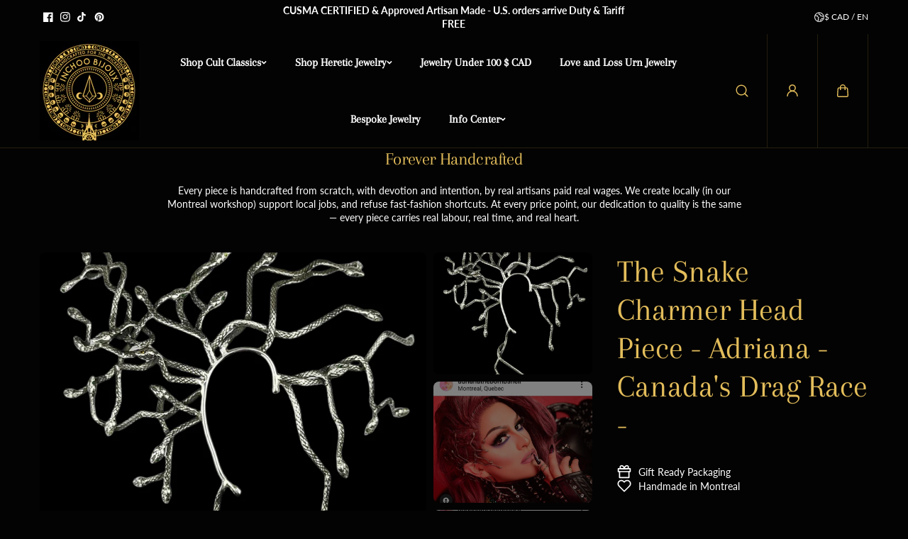

--- FILE ---
content_type: text/html; charset=utf-8
request_url: https://inchoobijoux.com/products/the-snake-charmer-head-piece-adriana-canadas-drag-race
body_size: 89681
content:
<!doctype html>
<html class="no-js" lang="en">
  <head>
    <meta charset="utf-8">
    <meta http-equiv="X-UA-Compatible" content="IE=edge">
    <meta name="viewport" content="width=device-width,initial-scale=1">
    <meta name="theme-color" content="">
    <link rel="canonical" href="https://inchoobijoux.com/products/the-snake-charmer-head-piece-adriana-canadas-drag-race">
    <meta name="robots" content="index, follow"><link rel="icon" type="image/png" href="//inchoobijoux.com/cdn/shop/files/logo.jpg?crop=center&height=32&v=1644441334&width=32"><link
        rel="preconnect"
        href="https://fonts.shopifycdn.com"
        crossorigin
      ><title>
      The Snake Charmer Head Piece - Adriana - Canada&#39;s Drag Race -

        &ndash; Inchoo Bijoux</title>

    
      <meta name="description" content="Description Handcrafted Bespoke piece by Astrid Apissoghomian in Sterling SilverHeadPiece, can be slightly adjusted to follow curve of the head. Measures approx 7 x 9 inchesDesigned for Adriana in Seasons 2 of Canada&#39;s Drag Race Total of 32 Snakes Eyes are set with paired Green and Yellow Eyes Weights 83g. The piece ha">
    

    
  
  <meta property="og:site_name" content="Inchoo Bijoux">
  <meta property="og:url" content="https://inchoobijoux.com/products/the-snake-charmer-head-piece-adriana-canadas-drag-race">
  <meta property="og:title" content="The Snake Charmer Head Piece - Adriana - Canada&#39;s Drag Race -">
  <meta property="og:type" content="product">
  <meta property="og:description" content="Description Handcrafted Bespoke piece by Astrid Apissoghomian in Sterling SilverHeadPiece, can be slightly adjusted to follow curve of the head. Measures approx 7 x 9 inchesDesigned for Adriana in Seasons 2 of Canada&#39;s Drag Race Total of 32 Snakes Eyes are set with paired Green and Yellow Eyes Weights 83g. The piece ha"><meta property="og:image" content="http://inchoobijoux.com/cdn/shop/files/Product_Photos_4_-_2024-12-27T151615.920.png?v=1735331212">
    <meta property="og:image:secure_url" content="https://inchoobijoux.com/cdn/shop/files/Product_Photos_4_-_2024-12-27T151615.920.png?v=1735331212">
    <meta property="og:image:width" content="1080">
    <meta property="og:image:height" content="1080"><meta property="og:price:amount" content="4,130.00">
    <meta property="og:price:currency" content="CAD"><meta name="twitter:card" content="summary_large_image">
  <meta name="twitter:title" content="The Snake Charmer Head Piece - Adriana - Canada&#39;s Drag Race -">
  <meta name="twitter:description" content="Description Handcrafted Bespoke piece by Astrid Apissoghomian in Sterling SilverHeadPiece, can be slightly adjusted to follow curve of the head. Measures approx 7 x 9 inchesDesigned for Adriana in Seasons 2 of Canada&#39;s Drag Race Total of 32 Snakes Eyes are set with paired Green and Yellow Eyes Weights 83g. The piece ha">
  

    <script>window.performance && window.performance.mark && window.performance.mark('shopify.content_for_header.start');</script><meta name="google-site-verification" content="wLnv1dsgNPIS4nkW5cqpqyCZqpJFWf48A68LFwkwOI8">
<meta name="google-site-verification" content="uxu5Zhsj6iiJ2OnEsQN6wsSUXXiWrl_f9FQX3BTWvG0">
<meta name="facebook-domain-verification" content="qysxdix60qw1h2m7e4kbip351ufcf6">
<meta name="facebook-domain-verification" content="oszphnlwp5jxvf2qim6rrra8844445">
<meta id="shopify-digital-wallet" name="shopify-digital-wallet" content="/32730316859/digital_wallets/dialog">
<meta name="shopify-checkout-api-token" content="de5bcbacff78a3a2368b9418c3901ad9">
<meta id="in-context-paypal-metadata" data-shop-id="32730316859" data-venmo-supported="false" data-environment="production" data-locale="en_US" data-paypal-v4="true" data-currency="CAD">
<link rel="alternate" hreflang="x-default" href="https://inchoobijoux.com/products/the-snake-charmer-head-piece-adriana-canadas-drag-race">
<link rel="alternate" hreflang="en" href="https://inchoobijoux.com/products/the-snake-charmer-head-piece-adriana-canadas-drag-race">
<link rel="alternate" hreflang="fr" href="https://inchoobijoux.com/fr/products/the-snake-charmer-head-piece-adriana-canadas-drag-race">
<link rel="alternate" hreflang="en-DE" href="https://inchoobijoux.com/en-de/products/the-snake-charmer-head-piece-adriana-canadas-drag-race">
<link rel="alternate" hreflang="fr-DE" href="https://inchoobijoux.com/fr-de/products/the-snake-charmer-head-piece-adriana-canadas-drag-race">
<link rel="alternate" hreflang="en-FR" href="https://inchoobijoux.com/en-fr/products/the-snake-charmer-head-piece-adriana-canadas-drag-race">
<link rel="alternate" hreflang="fr-FR" href="https://inchoobijoux.com/fr-fr/products/the-snake-charmer-head-piece-adriana-canadas-drag-race">
<link rel="alternate" type="application/json+oembed" href="https://inchoobijoux.com/products/the-snake-charmer-head-piece-adriana-canadas-drag-race.oembed">
<script async="async" src="/checkouts/internal/preloads.js?locale=en-CA"></script>
<link rel="preconnect" href="https://shop.app" crossorigin="anonymous">
<script async="async" src="https://shop.app/checkouts/internal/preloads.js?locale=en-CA&shop_id=32730316859" crossorigin="anonymous"></script>
<script id="apple-pay-shop-capabilities" type="application/json">{"shopId":32730316859,"countryCode":"CA","currencyCode":"CAD","merchantCapabilities":["supports3DS"],"merchantId":"gid:\/\/shopify\/Shop\/32730316859","merchantName":"Inchoo Bijoux","requiredBillingContactFields":["postalAddress","email","phone"],"requiredShippingContactFields":["postalAddress","email","phone"],"shippingType":"shipping","supportedNetworks":["visa","masterCard","amex","discover","interac","jcb"],"total":{"type":"pending","label":"Inchoo Bijoux","amount":"1.00"},"shopifyPaymentsEnabled":true,"supportsSubscriptions":true}</script>
<script id="shopify-features" type="application/json">{"accessToken":"de5bcbacff78a3a2368b9418c3901ad9","betas":["rich-media-storefront-analytics"],"domain":"inchoobijoux.com","predictiveSearch":true,"shopId":32730316859,"locale":"en"}</script>
<script>var Shopify = Shopify || {};
Shopify.shop = "inchoo-bijoux.myshopify.com";
Shopify.locale = "en";
Shopify.currency = {"active":"CAD","rate":"1.0"};
Shopify.country = "CA";
Shopify.theme = {"name":"King - Milan 2024 NEW ","id":145281679578,"schema_name":"King","schema_version":"1.0.1","theme_store_id":2948,"role":"main"};
Shopify.theme.handle = "null";
Shopify.theme.style = {"id":null,"handle":null};
Shopify.cdnHost = "inchoobijoux.com/cdn";
Shopify.routes = Shopify.routes || {};
Shopify.routes.root = "/";</script>
<script type="module">!function(o){(o.Shopify=o.Shopify||{}).modules=!0}(window);</script>
<script>!function(o){function n(){var o=[];function n(){o.push(Array.prototype.slice.apply(arguments))}return n.q=o,n}var t=o.Shopify=o.Shopify||{};t.loadFeatures=n(),t.autoloadFeatures=n()}(window);</script>
<script>
  window.ShopifyPay = window.ShopifyPay || {};
  window.ShopifyPay.apiHost = "shop.app\/pay";
  window.ShopifyPay.redirectState = null;
</script>
<script id="shop-js-analytics" type="application/json">{"pageType":"product"}</script>
<script defer="defer" async type="module" src="//inchoobijoux.com/cdn/shopifycloud/shop-js/modules/v2/client.init-shop-cart-sync_BN7fPSNr.en.esm.js"></script>
<script defer="defer" async type="module" src="//inchoobijoux.com/cdn/shopifycloud/shop-js/modules/v2/chunk.common_Cbph3Kss.esm.js"></script>
<script defer="defer" async type="module" src="//inchoobijoux.com/cdn/shopifycloud/shop-js/modules/v2/chunk.modal_DKumMAJ1.esm.js"></script>
<script type="module">
  await import("//inchoobijoux.com/cdn/shopifycloud/shop-js/modules/v2/client.init-shop-cart-sync_BN7fPSNr.en.esm.js");
await import("//inchoobijoux.com/cdn/shopifycloud/shop-js/modules/v2/chunk.common_Cbph3Kss.esm.js");
await import("//inchoobijoux.com/cdn/shopifycloud/shop-js/modules/v2/chunk.modal_DKumMAJ1.esm.js");

  window.Shopify.SignInWithShop?.initShopCartSync?.({"fedCMEnabled":true,"windoidEnabled":true});

</script>
<script defer="defer" async type="module" src="//inchoobijoux.com/cdn/shopifycloud/shop-js/modules/v2/client.payment-terms_BxzfvcZJ.en.esm.js"></script>
<script defer="defer" async type="module" src="//inchoobijoux.com/cdn/shopifycloud/shop-js/modules/v2/chunk.common_Cbph3Kss.esm.js"></script>
<script defer="defer" async type="module" src="//inchoobijoux.com/cdn/shopifycloud/shop-js/modules/v2/chunk.modal_DKumMAJ1.esm.js"></script>
<script type="module">
  await import("//inchoobijoux.com/cdn/shopifycloud/shop-js/modules/v2/client.payment-terms_BxzfvcZJ.en.esm.js");
await import("//inchoobijoux.com/cdn/shopifycloud/shop-js/modules/v2/chunk.common_Cbph3Kss.esm.js");
await import("//inchoobijoux.com/cdn/shopifycloud/shop-js/modules/v2/chunk.modal_DKumMAJ1.esm.js");

  
</script>
<script>
  window.Shopify = window.Shopify || {};
  if (!window.Shopify.featureAssets) window.Shopify.featureAssets = {};
  window.Shopify.featureAssets['shop-js'] = {"shop-cart-sync":["modules/v2/client.shop-cart-sync_CJVUk8Jm.en.esm.js","modules/v2/chunk.common_Cbph3Kss.esm.js","modules/v2/chunk.modal_DKumMAJ1.esm.js"],"init-fed-cm":["modules/v2/client.init-fed-cm_7Fvt41F4.en.esm.js","modules/v2/chunk.common_Cbph3Kss.esm.js","modules/v2/chunk.modal_DKumMAJ1.esm.js"],"init-shop-email-lookup-coordinator":["modules/v2/client.init-shop-email-lookup-coordinator_Cc088_bR.en.esm.js","modules/v2/chunk.common_Cbph3Kss.esm.js","modules/v2/chunk.modal_DKumMAJ1.esm.js"],"init-windoid":["modules/v2/client.init-windoid_hPopwJRj.en.esm.js","modules/v2/chunk.common_Cbph3Kss.esm.js","modules/v2/chunk.modal_DKumMAJ1.esm.js"],"shop-button":["modules/v2/client.shop-button_B0jaPSNF.en.esm.js","modules/v2/chunk.common_Cbph3Kss.esm.js","modules/v2/chunk.modal_DKumMAJ1.esm.js"],"shop-cash-offers":["modules/v2/client.shop-cash-offers_DPIskqss.en.esm.js","modules/v2/chunk.common_Cbph3Kss.esm.js","modules/v2/chunk.modal_DKumMAJ1.esm.js"],"shop-toast-manager":["modules/v2/client.shop-toast-manager_CK7RT69O.en.esm.js","modules/v2/chunk.common_Cbph3Kss.esm.js","modules/v2/chunk.modal_DKumMAJ1.esm.js"],"init-shop-cart-sync":["modules/v2/client.init-shop-cart-sync_BN7fPSNr.en.esm.js","modules/v2/chunk.common_Cbph3Kss.esm.js","modules/v2/chunk.modal_DKumMAJ1.esm.js"],"init-customer-accounts-sign-up":["modules/v2/client.init-customer-accounts-sign-up_CfPf4CXf.en.esm.js","modules/v2/client.shop-login-button_DeIztwXF.en.esm.js","modules/v2/chunk.common_Cbph3Kss.esm.js","modules/v2/chunk.modal_DKumMAJ1.esm.js"],"pay-button":["modules/v2/client.pay-button_CgIwFSYN.en.esm.js","modules/v2/chunk.common_Cbph3Kss.esm.js","modules/v2/chunk.modal_DKumMAJ1.esm.js"],"init-customer-accounts":["modules/v2/client.init-customer-accounts_DQ3x16JI.en.esm.js","modules/v2/client.shop-login-button_DeIztwXF.en.esm.js","modules/v2/chunk.common_Cbph3Kss.esm.js","modules/v2/chunk.modal_DKumMAJ1.esm.js"],"avatar":["modules/v2/client.avatar_BTnouDA3.en.esm.js"],"init-shop-for-new-customer-accounts":["modules/v2/client.init-shop-for-new-customer-accounts_CsZy_esa.en.esm.js","modules/v2/client.shop-login-button_DeIztwXF.en.esm.js","modules/v2/chunk.common_Cbph3Kss.esm.js","modules/v2/chunk.modal_DKumMAJ1.esm.js"],"shop-follow-button":["modules/v2/client.shop-follow-button_BRMJjgGd.en.esm.js","modules/v2/chunk.common_Cbph3Kss.esm.js","modules/v2/chunk.modal_DKumMAJ1.esm.js"],"checkout-modal":["modules/v2/client.checkout-modal_B9Drz_yf.en.esm.js","modules/v2/chunk.common_Cbph3Kss.esm.js","modules/v2/chunk.modal_DKumMAJ1.esm.js"],"shop-login-button":["modules/v2/client.shop-login-button_DeIztwXF.en.esm.js","modules/v2/chunk.common_Cbph3Kss.esm.js","modules/v2/chunk.modal_DKumMAJ1.esm.js"],"lead-capture":["modules/v2/client.lead-capture_DXYzFM3R.en.esm.js","modules/v2/chunk.common_Cbph3Kss.esm.js","modules/v2/chunk.modal_DKumMAJ1.esm.js"],"shop-login":["modules/v2/client.shop-login_CA5pJqmO.en.esm.js","modules/v2/chunk.common_Cbph3Kss.esm.js","modules/v2/chunk.modal_DKumMAJ1.esm.js"],"payment-terms":["modules/v2/client.payment-terms_BxzfvcZJ.en.esm.js","modules/v2/chunk.common_Cbph3Kss.esm.js","modules/v2/chunk.modal_DKumMAJ1.esm.js"]};
</script>
<script>(function() {
  var isLoaded = false;
  function asyncLoad() {
    if (isLoaded) return;
    isLoaded = true;
    var urls = ["https:\/\/chimpstatic.com\/mcjs-connected\/js\/users\/bb20dbf972314b0cb068f7799\/40b17aabf5877906a41f4a173.js?shop=inchoo-bijoux.myshopify.com","https:\/\/js.smile.io\/v1\/smile-shopify.js?shop=inchoo-bijoux.myshopify.com","\/\/cdn.shopify.com\/proxy\/9fa56cd50e90f34bf9f9308847927499d49e8db3103a11d770e5d5805c8d38e5\/sa-prod.saincserv.com\/i\/notification-AROAF7MQ.js?shop=inchoo-bijoux.myshopify.com\u0026sp-cache-control=cHVibGljLCBtYXgtYWdlPTkwMA"];
    for (var i = 0; i < urls.length; i++) {
      var s = document.createElement('script');
      s.type = 'text/javascript';
      s.async = true;
      s.src = urls[i];
      var x = document.getElementsByTagName('script')[0];
      x.parentNode.insertBefore(s, x);
    }
  };
  if(window.attachEvent) {
    window.attachEvent('onload', asyncLoad);
  } else {
    window.addEventListener('load', asyncLoad, false);
  }
})();</script>
<script id="__st">var __st={"a":32730316859,"offset":-18000,"reqid":"6cec09de-8c3d-4df9-8c58-920d2af3ad2e-1770047322","pageurl":"inchoobijoux.com\/products\/the-snake-charmer-head-piece-adriana-canadas-drag-race","u":"0d3cf196cbcd","p":"product","rtyp":"product","rid":7122413322396};</script>
<script>window.ShopifyPaypalV4VisibilityTracking = true;</script>
<script id="captcha-bootstrap">!function(){'use strict';const t='contact',e='account',n='new_comment',o=[[t,t],['blogs',n],['comments',n],[t,'customer']],c=[[e,'customer_login'],[e,'guest_login'],[e,'recover_customer_password'],[e,'create_customer']],r=t=>t.map((([t,e])=>`form[action*='/${t}']:not([data-nocaptcha='true']) input[name='form_type'][value='${e}']`)).join(','),a=t=>()=>t?[...document.querySelectorAll(t)].map((t=>t.form)):[];function s(){const t=[...o],e=r(t);return a(e)}const i='password',u='form_key',d=['recaptcha-v3-token','g-recaptcha-response','h-captcha-response',i],f=()=>{try{return window.sessionStorage}catch{return}},m='__shopify_v',_=t=>t.elements[u];function p(t,e,n=!1){try{const o=window.sessionStorage,c=JSON.parse(o.getItem(e)),{data:r}=function(t){const{data:e,action:n}=t;return t[m]||n?{data:e,action:n}:{data:t,action:n}}(c);for(const[e,n]of Object.entries(r))t.elements[e]&&(t.elements[e].value=n);n&&o.removeItem(e)}catch(o){console.error('form repopulation failed',{error:o})}}const l='form_type',E='cptcha';function T(t){t.dataset[E]=!0}const w=window,h=w.document,L='Shopify',v='ce_forms',y='captcha';let A=!1;((t,e)=>{const n=(g='f06e6c50-85a8-45c8-87d0-21a2b65856fe',I='https://cdn.shopify.com/shopifycloud/storefront-forms-hcaptcha/ce_storefront_forms_captcha_hcaptcha.v1.5.2.iife.js',D={infoText:'Protected by hCaptcha',privacyText:'Privacy',termsText:'Terms'},(t,e,n)=>{const o=w[L][v],c=o.bindForm;if(c)return c(t,g,e,D).then(n);var r;o.q.push([[t,g,e,D],n]),r=I,A||(h.body.append(Object.assign(h.createElement('script'),{id:'captcha-provider',async:!0,src:r})),A=!0)});var g,I,D;w[L]=w[L]||{},w[L][v]=w[L][v]||{},w[L][v].q=[],w[L][y]=w[L][y]||{},w[L][y].protect=function(t,e){n(t,void 0,e),T(t)},Object.freeze(w[L][y]),function(t,e,n,w,h,L){const[v,y,A,g]=function(t,e,n){const i=e?o:[],u=t?c:[],d=[...i,...u],f=r(d),m=r(i),_=r(d.filter((([t,e])=>n.includes(e))));return[a(f),a(m),a(_),s()]}(w,h,L),I=t=>{const e=t.target;return e instanceof HTMLFormElement?e:e&&e.form},D=t=>v().includes(t);t.addEventListener('submit',(t=>{const e=I(t);if(!e)return;const n=D(e)&&!e.dataset.hcaptchaBound&&!e.dataset.recaptchaBound,o=_(e),c=g().includes(e)&&(!o||!o.value);(n||c)&&t.preventDefault(),c&&!n&&(function(t){try{if(!f())return;!function(t){const e=f();if(!e)return;const n=_(t);if(!n)return;const o=n.value;o&&e.removeItem(o)}(t);const e=Array.from(Array(32),(()=>Math.random().toString(36)[2])).join('');!function(t,e){_(t)||t.append(Object.assign(document.createElement('input'),{type:'hidden',name:u})),t.elements[u].value=e}(t,e),function(t,e){const n=f();if(!n)return;const o=[...t.querySelectorAll(`input[type='${i}']`)].map((({name:t})=>t)),c=[...d,...o],r={};for(const[a,s]of new FormData(t).entries())c.includes(a)||(r[a]=s);n.setItem(e,JSON.stringify({[m]:1,action:t.action,data:r}))}(t,e)}catch(e){console.error('failed to persist form',e)}}(e),e.submit())}));const S=(t,e)=>{t&&!t.dataset[E]&&(n(t,e.some((e=>e===t))),T(t))};for(const o of['focusin','change'])t.addEventListener(o,(t=>{const e=I(t);D(e)&&S(e,y())}));const B=e.get('form_key'),M=e.get(l),P=B&&M;t.addEventListener('DOMContentLoaded',(()=>{const t=y();if(P)for(const e of t)e.elements[l].value===M&&p(e,B);[...new Set([...A(),...v().filter((t=>'true'===t.dataset.shopifyCaptcha))])].forEach((e=>S(e,t)))}))}(h,new URLSearchParams(w.location.search),n,t,e,['guest_login'])})(!0,!0)}();</script>
<script integrity="sha256-4kQ18oKyAcykRKYeNunJcIwy7WH5gtpwJnB7kiuLZ1E=" data-source-attribution="shopify.loadfeatures" defer="defer" src="//inchoobijoux.com/cdn/shopifycloud/storefront/assets/storefront/load_feature-a0a9edcb.js" crossorigin="anonymous"></script>
<script crossorigin="anonymous" defer="defer" src="//inchoobijoux.com/cdn/shopifycloud/storefront/assets/shopify_pay/storefront-65b4c6d7.js?v=20250812"></script>
<script data-source-attribution="shopify.dynamic_checkout.dynamic.init">var Shopify=Shopify||{};Shopify.PaymentButton=Shopify.PaymentButton||{isStorefrontPortableWallets:!0,init:function(){window.Shopify.PaymentButton.init=function(){};var t=document.createElement("script");t.src="https://inchoobijoux.com/cdn/shopifycloud/portable-wallets/latest/portable-wallets.en.js",t.type="module",document.head.appendChild(t)}};
</script>
<script data-source-attribution="shopify.dynamic_checkout.buyer_consent">
  function portableWalletsHideBuyerConsent(e){var t=document.getElementById("shopify-buyer-consent"),n=document.getElementById("shopify-subscription-policy-button");t&&n&&(t.classList.add("hidden"),t.setAttribute("aria-hidden","true"),n.removeEventListener("click",e))}function portableWalletsShowBuyerConsent(e){var t=document.getElementById("shopify-buyer-consent"),n=document.getElementById("shopify-subscription-policy-button");t&&n&&(t.classList.remove("hidden"),t.removeAttribute("aria-hidden"),n.addEventListener("click",e))}window.Shopify?.PaymentButton&&(window.Shopify.PaymentButton.hideBuyerConsent=portableWalletsHideBuyerConsent,window.Shopify.PaymentButton.showBuyerConsent=portableWalletsShowBuyerConsent);
</script>
<script>
  function portableWalletsCleanup(e){e&&e.src&&console.error("Failed to load portable wallets script "+e.src);var t=document.querySelectorAll("shopify-accelerated-checkout .shopify-payment-button__skeleton, shopify-accelerated-checkout-cart .wallet-cart-button__skeleton"),e=document.getElementById("shopify-buyer-consent");for(let e=0;e<t.length;e++)t[e].remove();e&&e.remove()}function portableWalletsNotLoadedAsModule(e){e instanceof ErrorEvent&&"string"==typeof e.message&&e.message.includes("import.meta")&&"string"==typeof e.filename&&e.filename.includes("portable-wallets")&&(window.removeEventListener("error",portableWalletsNotLoadedAsModule),window.Shopify.PaymentButton.failedToLoad=e,"loading"===document.readyState?document.addEventListener("DOMContentLoaded",window.Shopify.PaymentButton.init):window.Shopify.PaymentButton.init())}window.addEventListener("error",portableWalletsNotLoadedAsModule);
</script>

<script type="module" src="https://inchoobijoux.com/cdn/shopifycloud/portable-wallets/latest/portable-wallets.en.js" onError="portableWalletsCleanup(this)" crossorigin="anonymous"></script>
<script nomodule>
  document.addEventListener("DOMContentLoaded", portableWalletsCleanup);
</script>

<link id="shopify-accelerated-checkout-styles" rel="stylesheet" media="screen" href="https://inchoobijoux.com/cdn/shopifycloud/portable-wallets/latest/accelerated-checkout-backwards-compat.css" crossorigin="anonymous">
<style id="shopify-accelerated-checkout-cart">
        #shopify-buyer-consent {
  margin-top: 1em;
  display: inline-block;
  width: 100%;
}

#shopify-buyer-consent.hidden {
  display: none;
}

#shopify-subscription-policy-button {
  background: none;
  border: none;
  padding: 0;
  text-decoration: underline;
  font-size: inherit;
  cursor: pointer;
}

#shopify-subscription-policy-button::before {
  box-shadow: none;
}

      </style>
<script id="sections-script" data-sections="main-product,footer" defer="defer" src="//inchoobijoux.com/cdn/shop/t/19/compiled_assets/scripts.js?v=5236"></script>
<script>window.performance && window.performance.mark && window.performance.mark('shopify.content_for_header.end');</script>
    
<style data-shopify>
  @font-face {
  font-family: Lato;
  font-weight: 400;
  font-style: normal;
  font-display: swap;
  src: url("//inchoobijoux.com/cdn/fonts/lato/lato_n4.c3b93d431f0091c8be23185e15c9d1fee1e971c5.woff2") format("woff2"),
       url("//inchoobijoux.com/cdn/fonts/lato/lato_n4.d5c00c781efb195594fd2fd4ad04f7882949e327.woff") format("woff");
}

  @font-face {
  font-family: Lato;
  font-weight: 700;
  font-style: normal;
  font-display: swap;
  src: url("//inchoobijoux.com/cdn/fonts/lato/lato_n7.900f219bc7337bc57a7a2151983f0a4a4d9d5dcf.woff2") format("woff2"),
       url("//inchoobijoux.com/cdn/fonts/lato/lato_n7.a55c60751adcc35be7c4f8a0313f9698598612ee.woff") format("woff");
}

  @font-face {
  font-family: Lato;
  font-weight: 400;
  font-style: italic;
  font-display: swap;
  src: url("//inchoobijoux.com/cdn/fonts/lato/lato_i4.09c847adc47c2fefc3368f2e241a3712168bc4b6.woff2") format("woff2"),
       url("//inchoobijoux.com/cdn/fonts/lato/lato_i4.3c7d9eb6c1b0a2bf62d892c3ee4582b016d0f30c.woff") format("woff");
}

  @font-face {
  font-family: Lato;
  font-weight: 700;
  font-style: italic;
  font-display: swap;
  src: url("//inchoobijoux.com/cdn/fonts/lato/lato_i7.16ba75868b37083a879b8dd9f2be44e067dfbf92.woff2") format("woff2"),
       url("//inchoobijoux.com/cdn/fonts/lato/lato_i7.4c07c2b3b7e64ab516aa2f2081d2bb0366b9dce8.woff") format("woff");
}


  @font-face {
  font-family: Arapey;
  font-weight: 400;
  font-style: normal;
  font-display: swap;
  src: url("//inchoobijoux.com/cdn/fonts/arapey/arapey_n4.f34340ab9c56baa7f8accf674e253407b725d12c.woff2") format("woff2"),
       url("//inchoobijoux.com/cdn/fonts/arapey/arapey_n4.003d1426f62522643e43e1d3072a2e7d1ab78130.woff") format("woff");
}

  
  @font-face {
  font-family: Arapey;
  font-weight: 400;
  font-style: italic;
  font-display: swap;
  src: url("//inchoobijoux.com/cdn/fonts/arapey/arapey_i4.ad247a0e8f08ff5e0ae323e76dcd32a177cc1ff2.woff2") format("woff2"),
       url("//inchoobijoux.com/cdn/fonts/arapey/arapey_i4.82d96a9fb4e68810c9dda6c6733ec9fc812fc1dd.woff") format("woff");
}

  

  @font-face {
  font-family: Arapey;
  font-weight: 400;
  font-style: normal;
  font-display: swap;
  src: url("//inchoobijoux.com/cdn/fonts/arapey/arapey_n4.f34340ab9c56baa7f8accf674e253407b725d12c.woff2") format("woff2"),
       url("//inchoobijoux.com/cdn/fonts/arapey/arapey_n4.003d1426f62522643e43e1d3072a2e7d1ab78130.woff") format("woff");
}

  
  @font-face {
  font-family: Arapey;
  font-weight: 400;
  font-style: italic;
  font-display: swap;
  src: url("//inchoobijoux.com/cdn/fonts/arapey/arapey_i4.ad247a0e8f08ff5e0ae323e76dcd32a177cc1ff2.woff2") format("woff2"),
       url("//inchoobijoux.com/cdn/fonts/arapey/arapey_i4.82d96a9fb4e68810c9dda6c6733ec9fc812fc1dd.woff") format("woff");
}

  
  :root {
    --body_font_family: Lato, sans-serif;
    --body_font_weight: 400;
    --body_font_style: normal;
    --body_font_line_height: 1.4;
    --body_letter_spacing: 0.0em;
    --body_font_scale: 1.0;

    --heading_font_family: Arapey, serif;
    --heading_font_style: normal;
    --heading_font_weight: 400;
    --heading_font_line_height: 1.2;
    --heading_letter_spacing: -0.025em;
    --heading_font_scale: 1.0;

    --accent_font_family: Arapey, serif;
    --accent_font_weight: 400;
    --accent_font_style: normal;
    --accent_font_line_height: 1;
    --accent_letter_spacing: 0.0em;
    --accent_font_scale: 1.0;


    --header_background: #030303;
    --header_alternate_background: #030303;
    --header_color: #ffffff;
    --header_border_color:227,189,91;
    --header_hover_color: #e3bd5b;
    --submenu_background: #030303;
    --submenu_color: #ffffff;
    --submenu_hover_color: #e3bd5b;
    --submenu_border: #f4f4f4;
    --header_icon_color: #e3bd5b;


    --footer_background:#030303;
    --footer_edge: #ffffff;
    --footer_border:#ffffff;
    --footer_heading_color: #e3bd5b;
    --footer_color:#ffffff;
    --footer_link_color:#ffffff;
    --footer_hover_color:#ffffff;
    --footer_form_text:#ffffff;
    --footer_form_border:#e3bd5b;
    --footer_form_button_text:#030303;
    --footer_form_button_background:#e3bd5b;

    --short_menu_color: #ffffff;
    --short_menu_background: #030303;

    
      --button_font_family: var(--heading_font_family);
      --button_font_weight: var(--heading_font_weight);
      --button_font_style: var(--heading_font_style);
    

    --button_radius: 50px;
    --button_text_transform: unset;
    --slider_arrow_width: 54px;
    --slider_icon_width: 64px;
    --slider_navigation_radius: 10px;
    --page_overlay_opacity: 0.8;
    --page_overlay_background: 0,0, 0;


    --sale_badge_text_color: #ffffff;
    --sale_badge_bg: #D63A2F;
    --preorder_badge_text_color: #ffffff;
    --preorder_badge_bg: #000000;
    --soldout_badge_text_color: #ffffff;
    --soldout_badge_bg: #ff2828;
    --custom_badge_text_color: #ffffff;
    --custom_badge_bg: #1f9c24;
    --discount_price_text: #ffffff;
    --discount_price_background: #D63A2F;

    --color_success_text: #1F9C24;
    --color_error_text: #ff2828;
    --color_warning_text: #f9b32e;
    --color_info_text: #f9b32e;



    /* section wise */
    --top_spacing: 0;
    --bottom_spacing: 0;
    /* layout */
    --product_card_radius: 50px;
    --card_radius: 50px;
    --form_radius: 8px;
    --badge_bg:#000;
    --xsmall_text: calc(var(--body_font_scale) * 10px);
    --small_text: calc(var(--body_font_scale) * 12px);
    --text: calc(var(--body_font_scale) * 14px);
    --medium_text: calc(var(--body_font_scale) * 16px);
    --large_text: calc(var(--body_font_scale) * 18px);
    --xlarge_text: calc(var(--body_font_scale) * 20px);
    --h1: calc(var(--heading_font_scale) * 95px);
    --h2: calc(var(--heading_font_scale) * 75px);
    --h3: calc(var(--heading_font_scale) * 65px);
    --h4: calc(var(--heading_font_scale) * 45px);
    --h5: calc(var(--heading_font_scale) * 35px);
    --h6: calc(var(--heading_font_scale) * 25px);


  }

  
    :root,.scheme-primary {
      --body_background: #030303;
      
        --body_background_gradient: #030303;
      
      --body_alternate_background: #000000;
      --border_color: #e3bd5b;
      --heading_color: #e3bd5b;
      --text_color: #ffffff;
      --link_color: #ffffff;
      --highlight_color: #ffffff;
      --highlight_background: rgba(0,0,0,0);
      --button_background: #ffffff;
      --button_text: #000000;
      --button_border: #ffffff;
      --button_background_hover: #ffffff;
      --button_text_hover: #e3bd5b;
      --button_border_hover: #ffffff;

      --secondary_button_background: #000000;
      --secondary_button_text: #ffffff;
      --secondary_button_border: #000000;
      --secondary_button_background_hover: #ffffff;
      --secondary_button_text_hover: #000000;
      --secondary_button_border_hover: #ffffff;

      --image_bg: #030303;
      --image_overlay_background: 0, 0, 0;

      --image_overlay_heading: #ffffff;
      --image_overlay_text: #ffffff;

      --card_background: #000000;
      --edge_background: #ffffff;
      --product_card_background: #030303;
      --product_card_border: #ffffff;
      --slider_icon_background: #ffffff;
      --slider_icon_color: #000000;
      --slider_arrow_border: #ffffff;

      --form_border: #e3bd5b;
      --form_background: #ffffff;
      --form_text: #000000;
    }
  
    .scheme-secondary {
      --body_background: #ffffff;
      
        --body_background_gradient: #ffffff;
      
      --body_alternate_background: #ffffff;
      --border_color: #cccccc;
      --heading_color: #000000;
      --text_color: #000000;
      --link_color: #000000;
      --highlight_color: #fc2e05;
      --highlight_background: rgba(0,0,0,0);
      --button_background: #ffffff;
      --button_text: #000000;
      --button_border: #ffffff;
      --button_background_hover: #dbe112;
      --button_text_hover: #000000;
      --button_border_hover: #dbe112;

      --secondary_button_background: #000000;
      --secondary_button_text: #ffffff;
      --secondary_button_border: #000000;
      --secondary_button_background_hover: #dbe112;
      --secondary_button_text_hover: #000000;
      --secondary_button_border_hover: #dbe112;

      --image_bg: #f0eceb;
      --image_overlay_background: 0, 0, 0;

      --image_overlay_heading: #ffffff;
      --image_overlay_text: #ffffff;

      --card_background: #ffffff;
      --edge_background: #ffffff;
      --product_card_background: #ffffff;
      --product_card_border: #ffffff;
      --slider_icon_background: #ffffff;
      --slider_icon_color: #000000;
      --slider_arrow_border: #ffffff;

      --form_border: #bab9b9;
      --form_background: #ffffff;
      --form_text: #000000;
    }
  
    .scheme-tertiary {
      --body_background: #faf7f6;
      
        --body_background_gradient: #faf7f6;
      
      --body_alternate_background: #ffffff;
      --border_color: #cccccc;
      --heading_color: #000000;
      --text_color: #000000;
      --link_color: #000000;
      --highlight_color: #fc2e05;
      --highlight_background: rgba(0,0,0,0);
      --button_background: #ffffff;
      --button_text: #000000;
      --button_border: #ffffff;
      --button_background_hover: #dbe112;
      --button_text_hover: #000000;
      --button_border_hover: #dbe112;

      --secondary_button_background: #000000;
      --secondary_button_text: #ffffff;
      --secondary_button_border: #000000;
      --secondary_button_background_hover: #dbe112;
      --secondary_button_text_hover: #000000;
      --secondary_button_border_hover: #dbe112;

      --image_bg: #f0eceb;
      --image_overlay_background: 0, 0, 0;

      --image_overlay_heading: #ffffff;
      --image_overlay_text: #ffffff;

      --card_background: #eeeeee;
      --edge_background: #ffffff;
      --product_card_background: #ffffff;
      --product_card_border: #ffffff;
      --slider_icon_background: #ffffff;
      --slider_icon_color: #000000;
      --slider_arrow_border: #ffffff;

      --form_border: #bab9b9;
      --form_background: #ffffff;
      --form_text: #000000;
    }
  

  
  
    [data-button-char]:nth-child(0){
      transition-delay: 0.0s !important;
    }
    
  
    [data-button-char]:nth-child(1){
      transition-delay: 0.05s !important;
    }
    
  
    [data-button-char]:nth-child(2){
      transition-delay: 0.1s !important;
    }
    
  
    [data-button-char]:nth-child(3){
      transition-delay: 0.15s !important;
    }
    
  
    [data-button-char]:nth-child(4){
      transition-delay: 0.2s !important;
    }
    
  
    [data-button-char]:nth-child(5){
      transition-delay: 0.25s !important;
    }
    
  
    [data-button-char]:nth-child(6){
      transition-delay: 0.3s !important;
    }
    
  
    [data-button-char]:nth-child(7){
      transition-delay: 0.35s !important;
    }
    
  
    [data-button-char]:nth-child(8){
      transition-delay: 0.4s !important;
    }
    
  
    [data-button-char]:nth-child(9){
      transition-delay: 0.45s !important;
    }
    
  
    [data-button-char]:nth-child(10){
      transition-delay: 0.5s !important;
    }
    
  
    [data-button-char]:nth-child(11){
      transition-delay: 0.55s !important;
    }
    
  
    [data-button-char]:nth-child(12){
      transition-delay: 0.6s !important;
    }
    
  
    [data-button-char]:nth-child(13){
      transition-delay: 0.65s !important;
    }
    
  
    [data-button-char]:nth-child(14){
      transition-delay: 0.7s !important;
    }
    
  
    [data-button-char]:nth-child(15){
      transition-delay: 0.75s !important;
    }
    
  
    [data-button-char]:nth-child(16){
      transition-delay: 0.8s !important;
    }
    
  
    [data-button-char]:nth-child(17){
      transition-delay: 0.85s !important;
    }
    
  
    [data-button-char]:nth-child(18){
      transition-delay: 0.9s !important;
    }
    
  
    [data-button-char]:nth-child(19){
      transition-delay: 0.95s !important;
    }
    
  
    [data-button-char]:nth-child(20){
      transition-delay: 1.0s !important;
    }
    
  
    [data-button-char]:nth-child(21){
      transition-delay: 1.05s !important;
    }
    
  
    [data-button-char]:nth-child(22){
      transition-delay: 1.1s !important;
    }
    
  
    [data-button-char]:nth-child(23){
      transition-delay: 1.15s !important;
    }
    
  
    [data-button-char]:nth-child(24){
      transition-delay: 1.2s !important;
    }
    
  
    [data-button-char]:nth-child(25){
      transition-delay: 1.25s !important;
    }
    
  
    [data-button-char]:nth-child(26){
      transition-delay: 1.3s !important;
    }
    
  
    [data-button-char]:nth-child(27){
      transition-delay: 1.35s !important;
    }
    
  
    [data-button-char]:nth-child(28){
      transition-delay: 1.4s !important;
    }
    
  
    [data-button-char]:nth-child(29){
      transition-delay: 1.45s !important;
    }
    
  
    [data-button-char]:nth-child(30){
      transition-delay: 1.5s !important;
    }
    
  
    [data-button-char]:nth-child(31){
      transition-delay: 1.55s !important;
    }
    
  
    [data-button-char]:nth-child(32){
      transition-delay: 1.6s !important;
    }
    
  
    [data-button-char]:nth-child(33){
      transition-delay: 1.65s !important;
    }
    
  
    [data-button-char]:nth-child(34){
      transition-delay: 1.7s !important;
    }
    
  
    [data-button-char]:nth-child(35){
      transition-delay: 1.75s !important;
    }
    
  
    [data-button-char]:nth-child(36){
      transition-delay: 1.8s !important;
    }
    
  
    [data-button-char]:nth-child(37){
      transition-delay: 1.85s !important;
    }
    
  
    [data-button-char]:nth-child(38){
      transition-delay: 1.9s !important;
    }
    
  
    [data-button-char]:nth-child(39){
      transition-delay: 1.95s !important;
    }
    
  
    [data-button-char]:nth-child(40){
      transition-delay: 2.0s !important;
    }
    
  
    [data-button-char]:nth-child(41){
      transition-delay: 2.05s !important;
    }
    
  
    [data-button-char]:nth-child(42){
      transition-delay: 2.1s !important;
    }
    
  
    [data-button-char]:nth-child(43){
      transition-delay: 2.15s !important;
    }
    
  
    [data-button-char]:nth-child(44){
      transition-delay: 2.2s !important;
    }
    
  
    [data-button-char]:nth-child(45){
      transition-delay: 2.25s !important;
    }
    
  
    [data-button-char]:nth-child(46){
      transition-delay: 2.3s !important;
    }
    
  
    [data-button-char]:nth-child(47){
      transition-delay: 2.35s !important;
    }
    
  
    [data-button-char]:nth-child(48){
      transition-delay: 2.4s !important;
    }
    
  
    [data-button-char]:nth-child(49){
      transition-delay: 2.45s !important;
    }
    
  
    [data-button-char]:nth-child(50){
      transition-delay: 2.5s !important;
    }
    
  
    [data-button-char]:nth-child(51){
      transition-delay: 2.55s !important;
    }
    
  
    [data-button-char]:nth-child(52){
      transition-delay: 2.6s !important;
    }
    
  
    [data-button-char]:nth-child(53){
      transition-delay: 2.65s !important;
    }
    
  
    [data-button-char]:nth-child(54){
      transition-delay: 2.7s !important;
    }
    
  
    [data-button-char]:nth-child(55){
      transition-delay: 2.75s !important;
    }
    
  
    [data-button-char]:nth-child(56){
      transition-delay: 2.8s !important;
    }
    
  
    [data-button-char]:nth-child(57){
      transition-delay: 2.85s !important;
    }
    
  
    [data-button-char]:nth-child(58){
      transition-delay: 2.9s !important;
    }
    
  
    [data-button-char]:nth-child(59){
      transition-delay: 2.95s !important;
    }
    
  
    [data-button-char]:nth-child(60){
      transition-delay: 3.0s !important;
    }
    
  
    [data-button-char]:nth-child(61){
      transition-delay: 3.05s !important;
    }
    
  
    [data-button-char]:nth-child(62){
      transition-delay: 3.1s !important;
    }
    
  
    [data-button-char]:nth-child(63){
      transition-delay: 3.15s !important;
    }
    
  
    [data-button-char]:nth-child(64){
      transition-delay: 3.2s !important;
    }
    
  
    [data-button-char]:nth-child(65){
      transition-delay: 3.25s !important;
    }
    
  
    [data-button-char]:nth-child(66){
      transition-delay: 3.3s !important;
    }
    
  
    [data-button-char]:nth-child(67){
      transition-delay: 3.35s !important;
    }
    
  
    [data-button-char]:nth-child(68){
      transition-delay: 3.4s !important;
    }
    
  
    [data-button-char]:nth-child(69){
      transition-delay: 3.45s !important;
    }
    
  
    [data-button-char]:nth-child(70){
      transition-delay: 3.5s !important;
    }
    
  
    [data-button-char]:nth-child(71){
      transition-delay: 3.55s !important;
    }
    
  
    [data-button-char]:nth-child(72){
      transition-delay: 3.6s !important;
    }
    
  
    [data-button-char]:nth-child(73){
      transition-delay: 3.65s !important;
    }
    
  
    [data-button-char]:nth-child(74){
      transition-delay: 3.7s !important;
    }
    
  
    [data-button-char]:nth-child(75){
      transition-delay: 3.75s !important;
    }
    
  
    [data-button-char]:nth-child(76){
      transition-delay: 3.8s !important;
    }
    
  
    [data-button-char]:nth-child(77){
      transition-delay: 3.85s !important;
    }
    
  
    [data-button-char]:nth-child(78){
      transition-delay: 3.9s !important;
    }
    
  
    [data-button-char]:nth-child(79){
      transition-delay: 3.95s !important;
    }
    
  
    [data-button-char]:nth-child(80){
      transition-delay: 4.0s !important;
    }
    
  
    [data-button-char]:nth-child(81){
      transition-delay: 4.05s !important;
    }
    
  
    [data-button-char]:nth-child(82){
      transition-delay: 4.1s !important;
    }
    
  
    [data-button-char]:nth-child(83){
      transition-delay: 4.15s !important;
    }
    
  
    [data-button-char]:nth-child(84){
      transition-delay: 4.2s !important;
    }
    
  
    [data-button-char]:nth-child(85){
      transition-delay: 4.25s !important;
    }
    
  
    [data-button-char]:nth-child(86){
      transition-delay: 4.3s !important;
    }
    
  
    [data-button-char]:nth-child(87){
      transition-delay: 4.35s !important;
    }
    
  
    [data-button-char]:nth-child(88){
      transition-delay: 4.4s !important;
    }
    
  
    [data-button-char]:nth-child(89){
      transition-delay: 4.45s !important;
    }
    
  
    [data-button-char]:nth-child(90){
      transition-delay: 4.5s !important;
    }
    
  
    [data-button-char]:nth-child(91){
      transition-delay: 4.55s !important;
    }
    
  
    [data-button-char]:nth-child(92){
      transition-delay: 4.6s !important;
    }
    
  
    [data-button-char]:nth-child(93){
      transition-delay: 4.65s !important;
    }
    
  
    [data-button-char]:nth-child(94){
      transition-delay: 4.7s !important;
    }
    
  
    [data-button-char]:nth-child(95){
      transition-delay: 4.75s !important;
    }
    
  
    [data-button-char]:nth-child(96){
      transition-delay: 4.8s !important;
    }
    
  
    [data-button-char]:nth-child(97){
      transition-delay: 4.85s !important;
    }
    
  
    [data-button-char]:nth-child(98){
      transition-delay: 4.9s !important;
    }
    
  
    [data-button-char]:nth-child(99){
      transition-delay: 4.95s !important;
    }
    
  
    [data-button-char]:nth-child(100){
      transition-delay: 5.0s !important;
    }
    
  
    [data-button-char]:nth-child(101){
      transition-delay: 5.05s !important;
    }
    
  
    [data-button-char]:nth-child(102){
      transition-delay: 5.1s !important;
    }
    
  
    [data-button-char]:nth-child(103){
      transition-delay: 5.15s !important;
    }
    
  
    [data-button-char]:nth-child(104){
      transition-delay: 5.2s !important;
    }
    
  
    [data-button-char]:nth-child(105){
      transition-delay: 5.25s !important;
    }
    
  
    [data-button-char]:nth-child(106){
      transition-delay: 5.3s !important;
    }
    
  
    [data-button-char]:nth-child(107){
      transition-delay: 5.35s !important;
    }
    
  
    [data-button-char]:nth-child(108){
      transition-delay: 5.4s !important;
    }
    
  
    [data-button-char]:nth-child(109){
      transition-delay: 5.45s !important;
    }
    
  
    [data-button-char]:nth-child(110){
      transition-delay: 5.5s !important;
    }
    
  
    [data-button-char]:nth-child(111){
      transition-delay: 5.55s !important;
    }
    
  
    [data-button-char]:nth-child(112){
      transition-delay: 5.6s !important;
    }
    
  
    [data-button-char]:nth-child(113){
      transition-delay: 5.65s !important;
    }
    
  
    [data-button-char]:nth-child(114){
      transition-delay: 5.7s !important;
    }
    
  
    [data-button-char]:nth-child(115){
      transition-delay: 5.75s !important;
    }
    
  
    [data-button-char]:nth-child(116){
      transition-delay: 5.8s !important;
    }
    
  
    [data-button-char]:nth-child(117){
      transition-delay: 5.85s !important;
    }
    
  
    [data-button-char]:nth-child(118){
      transition-delay: 5.9s !important;
    }
    
  
    [data-button-char]:nth-child(119){
      transition-delay: 5.95s !important;
    }
    
  
    [data-button-char]:nth-child(120){
      transition-delay: 6.0s !important;
    }
    
  
    [data-button-char]:nth-child(121){
      transition-delay: 6.05s !important;
    }
    
  
    [data-button-char]:nth-child(122){
      transition-delay: 6.1s !important;
    }
    
  
    [data-button-char]:nth-child(123){
      transition-delay: 6.15s !important;
    }
    
  
    [data-button-char]:nth-child(124){
      transition-delay: 6.2s !important;
    }
    
  
    [data-button-char]:nth-child(125){
      transition-delay: 6.25s !important;
    }
    
  
    [data-button-char]:nth-child(126){
      transition-delay: 6.3s !important;
    }
    
  
    [data-button-char]:nth-child(127){
      transition-delay: 6.35s !important;
    }
    
  
    [data-button-char]:nth-child(128){
      transition-delay: 6.4s !important;
    }
    
  
    [data-button-char]:nth-child(129){
      transition-delay: 6.45s !important;
    }
    
  
    [data-button-char]:nth-child(130){
      transition-delay: 6.5s !important;
    }
    
  
    [data-button-char]:nth-child(131){
      transition-delay: 6.55s !important;
    }
    
  
    [data-button-char]:nth-child(132){
      transition-delay: 6.6s !important;
    }
    
  
    [data-button-char]:nth-child(133){
      transition-delay: 6.65s !important;
    }
    
  
    [data-button-char]:nth-child(134){
      transition-delay: 6.7s !important;
    }
    
  
    [data-button-char]:nth-child(135){
      transition-delay: 6.75s !important;
    }
    
  
    [data-button-char]:nth-child(136){
      transition-delay: 6.8s !important;
    }
    
  
    [data-button-char]:nth-child(137){
      transition-delay: 6.85s !important;
    }
    
  
    [data-button-char]:nth-child(138){
      transition-delay: 6.9s !important;
    }
    
  
    [data-button-char]:nth-child(139){
      transition-delay: 6.95s !important;
    }
    
  
    [data-button-char]:nth-child(140){
      transition-delay: 7.0s !important;
    }
    
  
    [data-button-char]:nth-child(141){
      transition-delay: 7.05s !important;
    }
    
  
    [data-button-char]:nth-child(142){
      transition-delay: 7.1s !important;
    }
    
  
    [data-button-char]:nth-child(143){
      transition-delay: 7.15s !important;
    }
    
  
    [data-button-char]:nth-child(144){
      transition-delay: 7.2s !important;
    }
    
  
    [data-button-char]:nth-child(145){
      transition-delay: 7.25s !important;
    }
    
  
    [data-button-char]:nth-child(146){
      transition-delay: 7.3s !important;
    }
    
  
    [data-button-char]:nth-child(147){
      transition-delay: 7.35s !important;
    }
    
  
    [data-button-char]:nth-child(148){
      transition-delay: 7.4s !important;
    }
    
  
    [data-button-char]:nth-child(149){
      transition-delay: 7.45s !important;
    }
    
  
    [data-button-char]:nth-child(150){
      transition-delay: 7.5s !important;
    }
    
  

  
    .border-width-1 {
      border-width: 1px;
    }
  
    .border-width-2 {
      border-width: 2px;
    }
  
    .border-width-3 {
      border-width: 3px;
    }
  
    .border-width-4 {
      border-width: 4px;
    }
  
    .border-width-5 {
      border-width: 5px;
    }
  
    .border-width-6 {
      border-width: 6px;
    }
  
    .border-width-7 {
      border-width: 7px;
    }
  
    .border-width-8 {
      border-width: 8px;
    }
  
    .border-width-9 {
      border-width: 9px;
    }
  
    .border-width-10 {
      border-width: 10px;
    }
  
    .border-width-11 {
      border-width: 11px;
    }
  
    .border-width-12 {
      border-width: 12px;
    }
  
    .border-width-13 {
      border-width: 13px;
    }
  
    .border-width-14 {
      border-width: 14px;
    }
  
    .border-width-15 {
      border-width: 15px;
    }
  
    .border-width-16 {
      border-width: 16px;
    }
  
    .border-width-17 {
      border-width: 17px;
    }
  
    .border-width-18 {
      border-width: 18px;
    }
  
    .border-width-19 {
      border-width: 19px;
    }
  
    .border-width-20 {
      border-width: 20px;
    }
  
    .border-width-21 {
      border-width: 21px;
    }
  
    .border-width-22 {
      border-width: 22px;
    }
  
    .border-width-23 {
      border-width: 23px;
    }
  
    .border-width-24 {
      border-width: 24px;
    }
  
    .border-width-25 {
      border-width: 25px;
    }
  
    .border-width-26 {
      border-width: 26px;
    }
  
    .border-width-27 {
      border-width: 27px;
    }
  
    .border-width-28 {
      border-width: 28px;
    }
  
    .border-width-29 {
      border-width: 29px;
    }
  
    .border-width-30 {
      border-width: 30px;
    }
  
    .border-width-31 {
      border-width: 31px;
    }
  
    .border-width-32 {
      border-width: 32px;
    }
  
    .border-width-33 {
      border-width: 33px;
    }
  
    .border-width-34 {
      border-width: 34px;
    }
  
    .border-width-35 {
      border-width: 35px;
    }
  
    .border-width-36 {
      border-width: 36px;
    }
  
    .border-width-37 {
      border-width: 37px;
    }
  
    .border-width-38 {
      border-width: 38px;
    }
  
    .border-width-39 {
      border-width: 39px;
    }
  
    .border-width-40 {
      border-width: 40px;
    }
  
    .border-width-41 {
      border-width: 41px;
    }
  
    .border-width-42 {
      border-width: 42px;
    }
  
    .border-width-43 {
      border-width: 43px;
    }
  
    .border-width-44 {
      border-width: 44px;
    }
  
    .border-width-45 {
      border-width: 45px;
    }
  
    .border-width-46 {
      border-width: 46px;
    }
  
    .border-width-47 {
      border-width: 47px;
    }
  
    .border-width-48 {
      border-width: 48px;
    }
  
    .border-width-49 {
      border-width: 49px;
    }
  
    .border-width-50 {
      border-width: 50px;
    }
  
    .border-width-51 {
      border-width: 51px;
    }
  
    .border-width-52 {
      border-width: 52px;
    }
  
    .border-width-53 {
      border-width: 53px;
    }
  
    .border-width-54 {
      border-width: 54px;
    }
  
    .border-width-55 {
      border-width: 55px;
    }
  
    .border-width-56 {
      border-width: 56px;
    }
  
    .border-width-57 {
      border-width: 57px;
    }
  
    .border-width-58 {
      border-width: 58px;
    }
  
    .border-width-59 {
      border-width: 59px;
    }
  
    .border-width-60 {
      border-width: 60px;
    }
  
    .border-width-61 {
      border-width: 61px;
    }
  
    .border-width-62 {
      border-width: 62px;
    }
  
    .border-width-63 {
      border-width: 63px;
    }
  
    .border-width-64 {
      border-width: 64px;
    }
  
    .border-width-65 {
      border-width: 65px;
    }
  
    .border-width-66 {
      border-width: 66px;
    }
  
    .border-width-67 {
      border-width: 67px;
    }
  
    .border-width-68 {
      border-width: 68px;
    }
  
    .border-width-69 {
      border-width: 69px;
    }
  
    .border-width-70 {
      border-width: 70px;
    }
  
    .border-width-71 {
      border-width: 71px;
    }
  
    .border-width-72 {
      border-width: 72px;
    }
  
    .border-width-73 {
      border-width: 73px;
    }
  
    .border-width-74 {
      border-width: 74px;
    }
  
    .border-width-75 {
      border-width: 75px;
    }
  
    .border-width-76 {
      border-width: 76px;
    }
  
    .border-width-77 {
      border-width: 77px;
    }
  
    .border-width-78 {
      border-width: 78px;
    }
  
    .border-width-79 {
      border-width: 79px;
    }
  
    .border-width-80 {
      border-width: 80px;
    }
  
    .border-width-81 {
      border-width: 81px;
    }
  
    .border-width-82 {
      border-width: 82px;
    }
  
    .border-width-83 {
      border-width: 83px;
    }
  
    .border-width-84 {
      border-width: 84px;
    }
  
    .border-width-85 {
      border-width: 85px;
    }
  
    .border-width-86 {
      border-width: 86px;
    }
  
    .border-width-87 {
      border-width: 87px;
    }
  
    .border-width-88 {
      border-width: 88px;
    }
  
    .border-width-89 {
      border-width: 89px;
    }
  
    .border-width-90 {
      border-width: 90px;
    }
  
    .border-width-91 {
      border-width: 91px;
    }
  
    .border-width-92 {
      border-width: 92px;
    }
  
    .border-width-93 {
      border-width: 93px;
    }
  
    .border-width-94 {
      border-width: 94px;
    }
  
    .border-width-95 {
      border-width: 95px;
    }
  
    .border-width-96 {
      border-width: 96px;
    }
  
    .border-width-97 {
      border-width: 97px;
    }
  
    .border-width-98 {
      border-width: 98px;
    }
  
    .border-width-99 {
      border-width: 99px;
    }
  
    .border-width-100 {
      border-width: 100px;
    }
  

  
  
  

  @media (max-width: 991px) {
    :root {
      --h1: calc(var(--heading_font_scale) * 60px);
      --h2: calc(var(--heading_font_scale) * 45px);
      --h3: calc(var(--heading_font_scale) * 40px);
      --h4: calc(var(--heading_font_scale) * 35px);
      --h5: calc(var(--heading_font_scale) * 30px);
      --h6: calc(var(--heading_font_scale) * 24px);
    }
  }
  @media (max-width: 767px) {
    :root {
      --h1: calc(var(--heading_font_scale) * 55px);
      --h2: calc(var(--heading_font_scale) * 40px);
      --h3: calc(var(--heading_font_scale) * 35px);
      --h4: calc(var(--heading_font_scale) * 30px);
      --h5: calc(var(--heading_font_scale) * 25px);
      --h6: calc(var(--heading_font_scale) * 20px);
      --medium_text: calc(var(--body_font_scale) * 15px);
      --large_text: calc(var(--body_font_scale) * 16px);
      --xlarge_text: calc(var(--body_font_scale) * 18px);
      --slider_arrow_width: 44px;
      --slider_icon_width: 54px;
      --slider_navigation_radius: 10px;
    }
  }
  .swiper--button-wrapper.small-swiper-button{
    --slider_arrow_width: 44px;
    --slider_icon_width: 54px;
  }
</style>


    <link href="//inchoobijoux.com/cdn/shop/t/19/assets/swiper-bundle.min.css?v=147350667925548173411726457767" as="style" rel="preload">
    <link href="//inchoobijoux.com/cdn/shop/t/19/assets/animate.css?v=6611475968228077671726457767" as="style" rel="preload">
    <link href="//inchoobijoux.com/cdn/shop/t/19/assets/base.css?v=157689528238026547781726457767" as="style" rel="preload">
    <link href="//inchoobijoux.com/cdn/shop/t/19/assets/component.css?v=143523318975817568201726457767" as="style" rel="preload">
    <link href="//inchoobijoux.com/cdn/shop/t/19/assets/theme.css?v=47795720536193139011726457768" as="style" rel="preload">
    <link href="//inchoobijoux.com/cdn/shop/t/19/assets/account.css?v=133525085503669575121726457767" as="style" rel="preload">

    <link href="//inchoobijoux.com/cdn/shop/t/19/assets/swiper-bundle.min.css?v=147350667925548173411726457767" rel="stylesheet" type="text/css" media="all" />
    <link href="//inchoobijoux.com/cdn/shop/t/19/assets/animate.css?v=6611475968228077671726457767" rel="stylesheet" type="text/css" media="all" />
    <link href="//inchoobijoux.com/cdn/shop/t/19/assets/base.css?v=157689528238026547781726457767" rel="stylesheet" type="text/css" media="all" />
    
    <link href="//inchoobijoux.com/cdn/shop/t/19/assets/component.css?v=143523318975817568201726457767" rel="stylesheet" type="text/css" media="all" />
    <link href="//inchoobijoux.com/cdn/shop/t/19/assets/theme.css?v=47795720536193139011726457768" rel="stylesheet" type="text/css" media="all" />
    <link href="//inchoobijoux.com/cdn/shop/t/19/assets/account.css?v=133525085503669575121726457767" rel="stylesheet" type="text/css" media="all" />
    <link
      id="ModelViewerStyle"
      rel="stylesheet"
      href="https://cdn.shopify.com/shopifycloud/model-viewer-ui/assets/v1.0/model-viewer-ui.css"
      media="print"
      onload="this.media='all'"
    ><link
        rel="preload"
        as="font"
        href="//inchoobijoux.com/cdn/fonts/lato/lato_n4.c3b93d431f0091c8be23185e15c9d1fee1e971c5.woff2"
        type="font/woff2"
        crossorigin
      ><link
        rel="preload"
        as="font"
        href="//inchoobijoux.com/cdn/fonts/arapey/arapey_n4.f34340ab9c56baa7f8accf674e253407b725d12c.woff2"
        type="font/woff2"
        crossorigin
      ><script>
      document.documentElement.className = document.documentElement.className.replace('no-js', 'js');
      if (Shopify.designMode) {
        document.documentElement.classList.add('shopify-design-mode');
      }
    </script>
    <script>
      if (Shopify.designMode) {
        document.documentElement.classList.add('shopify-design-mode');
      }
    </script>

    
  <!-- BEGIN app block: shopify://apps/simple-affiliate/blocks/sa-tracker/da6b7ee2-2e27-43e4-9184-0df8dc5be07a -->
<script id="saets">(()=>{function r(){return new Promise((e,o)=>{window.Shopify.loadFeatures([{name:"consent-tracking-api",version:"0.1"}],async a=>{a?o(a):window.Shopify.customerPrivacy.userCanBeTracked()?e():document.addEventListener("trackingConsentAccepted",()=>e())})})}var i="Affiliate code",s="sacode",c="sa_signup";var A="saetc";var E="sa_email";var _=3600*24*7;function t(e){return new URLSearchParams(window.location?.search).get(e)}function l(e){document.readyState==="loading"?document.addEventListener("DOMContentLoaded",e):e()}var n=t(s);if(n){let e={[i]:n};fetch(window.Shopify.routes.root+"cart/update.js",{method:"POST",headers:{"Content-Type":"application/json"},body:JSON.stringify({attributes:e})}).then()}r().then(()=>{n&&(document.cookie=`${A}=${n}_${new Date().getTime()};Path=/;Max-Age=${_}`)});var p=t(E);p&&l(()=>{let e=document.querySelector('form[action="/account/login"] input[type=email]');e&&(e.value=p)});var S=t(c);S!==null&&(document.documentElement.dataset.sasignup="true");})();
</script>

<!-- END app block --><!-- BEGIN app block: shopify://apps/securify/blocks/browser-blocker/e3ed2576-9111-486f-86eb-a36b6bee4e94 -->

<script>
  // Pass shop domain to the React app via global variable
  window.SECURIFY_SHOP_DOMAIN = "inchoobijoux.com";
  window.SECURIFY_CUSTOMER_ID = null;
</script>

<script src="https://cdn.shopify.com/extensions/019c1087-adb4-7e2c-95ae-a04fcac8fcb2/securify-76/assets/visitor-blocker-v2.iife.js" async fetchpriority="high"></script>
<!-- END app block --><!-- BEGIN app block: shopify://apps/judge-me-reviews/blocks/judgeme_core/61ccd3b1-a9f2-4160-9fe9-4fec8413e5d8 --><!-- Start of Judge.me Core -->






<link rel="dns-prefetch" href="https://cdnwidget.judge.me">
<link rel="dns-prefetch" href="https://cdn.judge.me">
<link rel="dns-prefetch" href="https://cdn1.judge.me">
<link rel="dns-prefetch" href="https://api.judge.me">

<script data-cfasync='false' class='jdgm-settings-script'>window.jdgmSettings={"pagination":5,"disable_web_reviews":false,"badge_no_review_text":"No reviews","badge_n_reviews_text":"{{ n }} review/reviews","hide_badge_preview_if_no_reviews":true,"badge_hide_text":false,"enforce_center_preview_badge":false,"widget_title":"Customer Reviews","widget_open_form_text":"Write a review","widget_close_form_text":"Cancel review","widget_refresh_page_text":"Refresh page","widget_summary_text":"Based on {{ number_of_reviews }} review/reviews","widget_no_review_text":"Be the first to write a review","widget_name_field_text":"Display name","widget_verified_name_field_text":"Verified Name (public)","widget_name_placeholder_text":"Display name","widget_required_field_error_text":"This field is required.","widget_email_field_text":"Email address","widget_verified_email_field_text":"Verified Email (private, can not be edited)","widget_email_placeholder_text":"Your email address","widget_email_field_error_text":"Please enter a valid email address.","widget_rating_field_text":"Rating","widget_review_title_field_text":"Review Title","widget_review_title_placeholder_text":"Give your review a title","widget_review_body_field_text":"Review content","widget_review_body_placeholder_text":"Start writing here...","widget_pictures_field_text":"Picture/Video (optional)","widget_submit_review_text":"Submit Review","widget_submit_verified_review_text":"Submit Verified Review","widget_submit_success_msg_with_auto_publish":"Thank you! Please refresh the page in a few moments to see your review. You can remove or edit your review by logging into \u003ca href='https://judge.me/login' target='_blank' rel='nofollow noopener'\u003eJudge.me\u003c/a\u003e","widget_submit_success_msg_no_auto_publish":"Thank you! Your review will be published as soon as it is approved by the shop admin. You can remove or edit your review by logging into \u003ca href='https://judge.me/login' target='_blank' rel='nofollow noopener'\u003eJudge.me\u003c/a\u003e","widget_show_default_reviews_out_of_total_text":"Showing {{ n_reviews_shown }} out of {{ n_reviews }} reviews.","widget_show_all_link_text":"Show all","widget_show_less_link_text":"Show less","widget_author_said_text":"{{ reviewer_name }} said:","widget_days_text":"{{ n }} days ago","widget_weeks_text":"{{ n }} week/weeks ago","widget_months_text":"{{ n }} month/months ago","widget_years_text":"{{ n }} year/years ago","widget_yesterday_text":"Yesterday","widget_today_text":"Today","widget_replied_text":"\u003e\u003e {{ shop_name }} replied:","widget_read_more_text":"Read more","widget_reviewer_name_as_initial":"","widget_rating_filter_color":"#fbcd0a","widget_rating_filter_see_all_text":"See all reviews","widget_sorting_most_recent_text":"Most Recent","widget_sorting_highest_rating_text":"Highest Rating","widget_sorting_lowest_rating_text":"Lowest Rating","widget_sorting_with_pictures_text":"Only Pictures","widget_sorting_most_helpful_text":"Most Helpful","widget_open_question_form_text":"Ask a question","widget_reviews_subtab_text":"Reviews","widget_questions_subtab_text":"Questions","widget_question_label_text":"Question","widget_answer_label_text":"Answer","widget_question_placeholder_text":"Write your question here","widget_submit_question_text":"Submit Question","widget_question_submit_success_text":"Thank you for your question! We will notify you once it gets answered.","verified_badge_text":"Verified","verified_badge_bg_color":"","verified_badge_text_color":"","verified_badge_placement":"left-of-reviewer-name","widget_review_max_height":"","widget_hide_border":false,"widget_social_share":false,"widget_thumb":false,"widget_review_location_show":false,"widget_location_format":"","all_reviews_include_out_of_store_products":true,"all_reviews_out_of_store_text":"(out of store)","all_reviews_pagination":100,"all_reviews_product_name_prefix_text":"about","enable_review_pictures":true,"enable_question_anwser":false,"widget_theme":"default","review_date_format":"mm/dd/yyyy","default_sort_method":"most-recent","widget_product_reviews_subtab_text":"Product Reviews","widget_shop_reviews_subtab_text":"Shop Reviews","widget_other_products_reviews_text":"Reviews for other products","widget_store_reviews_subtab_text":"Store reviews","widget_no_store_reviews_text":"This store hasn't received any reviews yet","widget_web_restriction_product_reviews_text":"This product hasn't received any reviews yet","widget_no_items_text":"No items found","widget_show_more_text":"Show more","widget_write_a_store_review_text":"Write a Store Review","widget_other_languages_heading":"Reviews in Other Languages","widget_translate_review_text":"Translate review to {{ language }}","widget_translating_review_text":"Translating...","widget_show_original_translation_text":"Show original ({{ language }})","widget_translate_review_failed_text":"Review couldn't be translated.","widget_translate_review_retry_text":"Retry","widget_translate_review_try_again_later_text":"Try again later","show_product_url_for_grouped_product":false,"widget_sorting_pictures_first_text":"Pictures First","show_pictures_on_all_rev_page_mobile":false,"show_pictures_on_all_rev_page_desktop":false,"floating_tab_hide_mobile_install_preference":false,"floating_tab_button_name":"★ Reviews","floating_tab_title":"Let customers speak for us","floating_tab_button_color":"","floating_tab_button_background_color":"","floating_tab_url":"","floating_tab_url_enabled":false,"floating_tab_tab_style":"text","all_reviews_text_badge_text":"Customers rate us {{ shop.metafields.judgeme.all_reviews_rating | round: 1 }}/5 based on {{ shop.metafields.judgeme.all_reviews_count }} reviews.","all_reviews_text_badge_text_branded_style":"{{ shop.metafields.judgeme.all_reviews_rating | round: 1 }} out of 5 stars based on {{ shop.metafields.judgeme.all_reviews_count }} reviews","is_all_reviews_text_badge_a_link":false,"show_stars_for_all_reviews_text_badge":false,"all_reviews_text_badge_url":"","all_reviews_text_style":"branded","all_reviews_text_color_style":"judgeme_brand_color","all_reviews_text_color":"#108474","all_reviews_text_show_jm_brand":true,"featured_carousel_show_header":true,"featured_carousel_title":"Let customers speak for us","testimonials_carousel_title":"Customers are saying","videos_carousel_title":"Real customer stories","cards_carousel_title":"Customers are saying","featured_carousel_count_text":"from {{ n }} reviews","featured_carousel_add_link_to_all_reviews_page":false,"featured_carousel_url":"","featured_carousel_show_images":true,"featured_carousel_autoslide_interval":5,"featured_carousel_arrows_on_the_sides":false,"featured_carousel_height":250,"featured_carousel_width":80,"featured_carousel_image_size":0,"featured_carousel_image_height":250,"featured_carousel_arrow_color":"#eeeeee","verified_count_badge_style":"branded","verified_count_badge_orientation":"horizontal","verified_count_badge_color_style":"judgeme_brand_color","verified_count_badge_color":"#108474","is_verified_count_badge_a_link":false,"verified_count_badge_url":"","verified_count_badge_show_jm_brand":true,"widget_rating_preset_default":5,"widget_first_sub_tab":"product-reviews","widget_show_histogram":true,"widget_histogram_use_custom_color":false,"widget_pagination_use_custom_color":false,"widget_star_use_custom_color":false,"widget_verified_badge_use_custom_color":false,"widget_write_review_use_custom_color":false,"picture_reminder_submit_button":"Upload Pictures","enable_review_videos":false,"mute_video_by_default":false,"widget_sorting_videos_first_text":"Videos First","widget_review_pending_text":"Pending","featured_carousel_items_for_large_screen":3,"social_share_options_order":"Facebook,Twitter","remove_microdata_snippet":true,"disable_json_ld":false,"enable_json_ld_products":false,"preview_badge_show_question_text":false,"preview_badge_no_question_text":"No questions","preview_badge_n_question_text":"{{ number_of_questions }} question/questions","qa_badge_show_icon":false,"qa_badge_position":"same-row","remove_judgeme_branding":false,"widget_add_search_bar":false,"widget_search_bar_placeholder":"Search","widget_sorting_verified_only_text":"Verified only","featured_carousel_theme":"default","featured_carousel_show_rating":true,"featured_carousel_show_title":true,"featured_carousel_show_body":true,"featured_carousel_show_date":false,"featured_carousel_show_reviewer":true,"featured_carousel_show_product":false,"featured_carousel_header_background_color":"#108474","featured_carousel_header_text_color":"#ffffff","featured_carousel_name_product_separator":"reviewed","featured_carousel_full_star_background":"#108474","featured_carousel_empty_star_background":"#dadada","featured_carousel_vertical_theme_background":"#f9fafb","featured_carousel_verified_badge_enable":true,"featured_carousel_verified_badge_color":"#108474","featured_carousel_border_style":"round","featured_carousel_review_line_length_limit":3,"featured_carousel_more_reviews_button_text":"Read more reviews","featured_carousel_view_product_button_text":"View product","all_reviews_page_load_reviews_on":"scroll","all_reviews_page_load_more_text":"Load More Reviews","disable_fb_tab_reviews":false,"enable_ajax_cdn_cache":false,"widget_advanced_speed_features":5,"widget_public_name_text":"displayed publicly like","default_reviewer_name":"John Smith","default_reviewer_name_has_non_latin":true,"widget_reviewer_anonymous":"Anonymous","medals_widget_title":"Judge.me Review Medals","medals_widget_background_color":"#f9fafb","medals_widget_position":"footer_all_pages","medals_widget_border_color":"#f9fafb","medals_widget_verified_text_position":"left","medals_widget_use_monochromatic_version":false,"medals_widget_elements_color":"#108474","show_reviewer_avatar":true,"widget_invalid_yt_video_url_error_text":"Not a YouTube video URL","widget_max_length_field_error_text":"Please enter no more than {0} characters.","widget_show_country_flag":false,"widget_show_collected_via_shop_app":true,"widget_verified_by_shop_badge_style":"light","widget_verified_by_shop_text":"Verified by Shop","widget_show_photo_gallery":false,"widget_load_with_code_splitting":true,"widget_ugc_install_preference":false,"widget_ugc_title":"Made by us, Shared by you","widget_ugc_subtitle":"Tag us to see your picture featured in our page","widget_ugc_arrows_color":"#ffffff","widget_ugc_primary_button_text":"Buy Now","widget_ugc_primary_button_background_color":"#108474","widget_ugc_primary_button_text_color":"#ffffff","widget_ugc_primary_button_border_width":"0","widget_ugc_primary_button_border_style":"none","widget_ugc_primary_button_border_color":"#108474","widget_ugc_primary_button_border_radius":"25","widget_ugc_secondary_button_text":"Load More","widget_ugc_secondary_button_background_color":"#ffffff","widget_ugc_secondary_button_text_color":"#108474","widget_ugc_secondary_button_border_width":"2","widget_ugc_secondary_button_border_style":"solid","widget_ugc_secondary_button_border_color":"#108474","widget_ugc_secondary_button_border_radius":"25","widget_ugc_reviews_button_text":"View Reviews","widget_ugc_reviews_button_background_color":"#ffffff","widget_ugc_reviews_button_text_color":"#108474","widget_ugc_reviews_button_border_width":"2","widget_ugc_reviews_button_border_style":"solid","widget_ugc_reviews_button_border_color":"#108474","widget_ugc_reviews_button_border_radius":"25","widget_ugc_reviews_button_link_to":"judgeme-reviews-page","widget_ugc_show_post_date":true,"widget_ugc_max_width":"800","widget_rating_metafield_value_type":true,"widget_primary_color":"#E3BD5B","widget_enable_secondary_color":false,"widget_secondary_color":"#edf5f5","widget_summary_average_rating_text":"{{ average_rating }} out of 5","widget_media_grid_title":"Customer photos \u0026 videos","widget_media_grid_see_more_text":"See more","widget_round_style":false,"widget_show_product_medals":true,"widget_verified_by_judgeme_text":"Verified by Judge.me","widget_show_store_medals":true,"widget_verified_by_judgeme_text_in_store_medals":"Verified by Judge.me","widget_media_field_exceed_quantity_message":"Sorry, we can only accept {{ max_media }} for one review.","widget_media_field_exceed_limit_message":"{{ file_name }} is too large, please select a {{ media_type }} less than {{ size_limit }}MB.","widget_review_submitted_text":"Review Submitted!","widget_question_submitted_text":"Question Submitted!","widget_close_form_text_question":"Cancel","widget_write_your_answer_here_text":"Write your answer here","widget_enabled_branded_link":true,"widget_show_collected_by_judgeme":true,"widget_reviewer_name_color":"","widget_write_review_text_color":"","widget_write_review_bg_color":"","widget_collected_by_judgeme_text":"collected by Judge.me","widget_pagination_type":"standard","widget_load_more_text":"Load More","widget_load_more_color":"#108474","widget_full_review_text":"Full Review","widget_read_more_reviews_text":"Read More Reviews","widget_read_questions_text":"Read Questions","widget_questions_and_answers_text":"Questions \u0026 Answers","widget_verified_by_text":"Verified by","widget_verified_text":"Verified","widget_number_of_reviews_text":"{{ number_of_reviews }} reviews","widget_back_button_text":"Back","widget_next_button_text":"Next","widget_custom_forms_filter_button":"Filters","custom_forms_style":"horizontal","widget_show_review_information":false,"how_reviews_are_collected":"How reviews are collected?","widget_show_review_keywords":false,"widget_gdpr_statement":"How we use your data: We'll only contact you about the review you left, and only if necessary. By submitting your review, you agree to Judge.me's \u003ca href='https://judge.me/terms' target='_blank' rel='nofollow noopener'\u003eterms\u003c/a\u003e, \u003ca href='https://judge.me/privacy' target='_blank' rel='nofollow noopener'\u003eprivacy\u003c/a\u003e and \u003ca href='https://judge.me/content-policy' target='_blank' rel='nofollow noopener'\u003econtent\u003c/a\u003e policies.","widget_multilingual_sorting_enabled":false,"widget_translate_review_content_enabled":false,"widget_translate_review_content_method":"manual","popup_widget_review_selection":"automatically_with_pictures","popup_widget_round_border_style":true,"popup_widget_show_title":true,"popup_widget_show_body":true,"popup_widget_show_reviewer":false,"popup_widget_show_product":true,"popup_widget_show_pictures":true,"popup_widget_use_review_picture":true,"popup_widget_show_on_home_page":true,"popup_widget_show_on_product_page":true,"popup_widget_show_on_collection_page":true,"popup_widget_show_on_cart_page":true,"popup_widget_position":"bottom_left","popup_widget_first_review_delay":5,"popup_widget_duration":5,"popup_widget_interval":5,"popup_widget_review_count":5,"popup_widget_hide_on_mobile":true,"review_snippet_widget_round_border_style":true,"review_snippet_widget_card_color":"#FFFFFF","review_snippet_widget_slider_arrows_background_color":"#FFFFFF","review_snippet_widget_slider_arrows_color":"#000000","review_snippet_widget_star_color":"#108474","show_product_variant":false,"all_reviews_product_variant_label_text":"Variant: ","widget_show_verified_branding":true,"widget_ai_summary_title":"Customers say","widget_ai_summary_disclaimer":"AI-powered review summary based on recent customer reviews","widget_show_ai_summary":false,"widget_show_ai_summary_bg":false,"widget_show_review_title_input":true,"redirect_reviewers_invited_via_email":"external_form","request_store_review_after_product_review":false,"request_review_other_products_in_order":false,"review_form_color_scheme":"default","review_form_corner_style":"square","review_form_star_color":{},"review_form_text_color":"#333333","review_form_background_color":"#ffffff","review_form_field_background_color":"#fafafa","review_form_button_color":{},"review_form_button_text_color":"#ffffff","review_form_modal_overlay_color":"#000000","review_content_screen_title_text":"How would you rate this product?","review_content_introduction_text":"We would love it if you would share a bit about your experience.","store_review_form_title_text":"How would you rate this store?","store_review_form_introduction_text":"We would love it if you would share a bit about your experience.","show_review_guidance_text":true,"one_star_review_guidance_text":"Poor","five_star_review_guidance_text":"Great","customer_information_screen_title_text":"About you","customer_information_introduction_text":"Please tell us more about you.","custom_questions_screen_title_text":"Your experience in more detail","custom_questions_introduction_text":"Here are a few questions to help us understand more about your experience.","review_submitted_screen_title_text":"Thanks for your review!","review_submitted_screen_thank_you_text":"We are processing it and it will appear on the store soon.","review_submitted_screen_email_verification_text":"Please confirm your email by clicking the link we just sent you. This helps us keep reviews authentic.","review_submitted_request_store_review_text":"Would you like to share your experience of shopping with us?","review_submitted_review_other_products_text":"Would you like to review these products?","store_review_screen_title_text":"Would you like to share your experience of shopping with us?","store_review_introduction_text":"We value your feedback and use it to improve. Please share any thoughts or suggestions you have.","reviewer_media_screen_title_picture_text":"Share a picture","reviewer_media_introduction_picture_text":"Upload a photo to support your review.","reviewer_media_screen_title_video_text":"Share a video","reviewer_media_introduction_video_text":"Upload a video to support your review.","reviewer_media_screen_title_picture_or_video_text":"Share a picture or video","reviewer_media_introduction_picture_or_video_text":"Upload a photo or video to support your review.","reviewer_media_youtube_url_text":"Paste your Youtube URL here","advanced_settings_next_step_button_text":"Next","advanced_settings_close_review_button_text":"Close","modal_write_review_flow":false,"write_review_flow_required_text":"Required","write_review_flow_privacy_message_text":"We respect your privacy.","write_review_flow_anonymous_text":"Post review as anonymous","write_review_flow_visibility_text":"This won't be visible to other customers.","write_review_flow_multiple_selection_help_text":"Select as many as you like","write_review_flow_single_selection_help_text":"Select one option","write_review_flow_required_field_error_text":"This field is required","write_review_flow_invalid_email_error_text":"Please enter a valid email address","write_review_flow_max_length_error_text":"Max. {{ max_length }} characters.","write_review_flow_media_upload_text":"\u003cb\u003eClick to upload\u003c/b\u003e or drag and drop","write_review_flow_gdpr_statement":"We'll only contact you about your review if necessary. By submitting your review, you agree to our \u003ca href='https://judge.me/terms' target='_blank' rel='nofollow noopener'\u003eterms and conditions\u003c/a\u003e and \u003ca href='https://judge.me/privacy' target='_blank' rel='nofollow noopener'\u003eprivacy policy\u003c/a\u003e.","rating_only_reviews_enabled":false,"show_negative_reviews_help_screen":false,"new_review_flow_help_screen_rating_threshold":3,"negative_review_resolution_screen_title_text":"Tell us more","negative_review_resolution_text":"Your experience matters to us. If there were issues with your purchase, we're here to help. Feel free to reach out to us, we'd love the opportunity to make things right.","negative_review_resolution_button_text":"Contact us","negative_review_resolution_proceed_with_review_text":"Leave a review","negative_review_resolution_subject":"Issue with purchase from {{ shop_name }}.{{ order_name }}","preview_badge_collection_page_install_status":false,"widget_review_custom_css":"","preview_badge_custom_css":"","preview_badge_stars_count":"5-stars","featured_carousel_custom_css":"","floating_tab_custom_css":"","all_reviews_widget_custom_css":"","medals_widget_custom_css":"","verified_badge_custom_css":"","all_reviews_text_custom_css":"","transparency_badges_collected_via_store_invite":false,"transparency_badges_from_another_provider":false,"transparency_badges_collected_from_store_visitor":false,"transparency_badges_collected_by_verified_review_provider":false,"transparency_badges_earned_reward":false,"transparency_badges_collected_via_store_invite_text":"Review collected via store invitation","transparency_badges_from_another_provider_text":"Review collected from another provider","transparency_badges_collected_from_store_visitor_text":"Review collected from a store visitor","transparency_badges_written_in_google_text":"Review written in Google","transparency_badges_written_in_etsy_text":"Review written in Etsy","transparency_badges_written_in_shop_app_text":"Review written in Shop App","transparency_badges_earned_reward_text":"Review earned a reward for future purchase","product_review_widget_per_page":10,"widget_store_review_label_text":"Review about the store","checkout_comment_extension_title_on_product_page":"Customer Comments","checkout_comment_extension_num_latest_comment_show":5,"checkout_comment_extension_format":"name_and_timestamp","checkout_comment_customer_name":"last_initial","checkout_comment_comment_notification":true,"preview_badge_collection_page_install_preference":false,"preview_badge_home_page_install_preference":false,"preview_badge_product_page_install_preference":false,"review_widget_install_preference":"","review_carousel_install_preference":false,"floating_reviews_tab_install_preference":"none","verified_reviews_count_badge_install_preference":false,"all_reviews_text_install_preference":false,"review_widget_best_location":false,"judgeme_medals_install_preference":false,"review_widget_revamp_enabled":false,"review_widget_qna_enabled":false,"review_widget_header_theme":"minimal","review_widget_widget_title_enabled":true,"review_widget_header_text_size":"medium","review_widget_header_text_weight":"regular","review_widget_average_rating_style":"compact","review_widget_bar_chart_enabled":true,"review_widget_bar_chart_type":"numbers","review_widget_bar_chart_style":"standard","review_widget_expanded_media_gallery_enabled":false,"review_widget_reviews_section_theme":"standard","review_widget_image_style":"thumbnails","review_widget_review_image_ratio":"square","review_widget_stars_size":"medium","review_widget_verified_badge":"standard_text","review_widget_review_title_text_size":"medium","review_widget_review_text_size":"medium","review_widget_review_text_length":"medium","review_widget_number_of_columns_desktop":3,"review_widget_carousel_transition_speed":5,"review_widget_custom_questions_answers_display":"always","review_widget_button_text_color":"#FFFFFF","review_widget_text_color":"#000000","review_widget_lighter_text_color":"#7B7B7B","review_widget_corner_styling":"soft","review_widget_review_word_singular":"review","review_widget_review_word_plural":"reviews","review_widget_voting_label":"Helpful?","review_widget_shop_reply_label":"Reply from {{ shop_name }}:","review_widget_filters_title":"Filters","qna_widget_question_word_singular":"Question","qna_widget_question_word_plural":"Questions","qna_widget_answer_reply_label":"Answer from {{ answerer_name }}:","qna_content_screen_title_text":"Ask a question about this product","qna_widget_question_required_field_error_text":"Please enter your question.","qna_widget_flow_gdpr_statement":"We'll only contact you about your question if necessary. By submitting your question, you agree to our \u003ca href='https://judge.me/terms' target='_blank' rel='nofollow noopener'\u003eterms and conditions\u003c/a\u003e and \u003ca href='https://judge.me/privacy' target='_blank' rel='nofollow noopener'\u003eprivacy policy\u003c/a\u003e.","qna_widget_question_submitted_text":"Thanks for your question!","qna_widget_close_form_text_question":"Close","qna_widget_question_submit_success_text":"We’ll notify you by email when your question is answered.","all_reviews_widget_v2025_enabled":false,"all_reviews_widget_v2025_header_theme":"default","all_reviews_widget_v2025_widget_title_enabled":true,"all_reviews_widget_v2025_header_text_size":"medium","all_reviews_widget_v2025_header_text_weight":"regular","all_reviews_widget_v2025_average_rating_style":"compact","all_reviews_widget_v2025_bar_chart_enabled":true,"all_reviews_widget_v2025_bar_chart_type":"numbers","all_reviews_widget_v2025_bar_chart_style":"standard","all_reviews_widget_v2025_expanded_media_gallery_enabled":false,"all_reviews_widget_v2025_show_store_medals":true,"all_reviews_widget_v2025_show_photo_gallery":true,"all_reviews_widget_v2025_show_review_keywords":false,"all_reviews_widget_v2025_show_ai_summary":false,"all_reviews_widget_v2025_show_ai_summary_bg":false,"all_reviews_widget_v2025_add_search_bar":false,"all_reviews_widget_v2025_default_sort_method":"most-recent","all_reviews_widget_v2025_reviews_per_page":10,"all_reviews_widget_v2025_reviews_section_theme":"default","all_reviews_widget_v2025_image_style":"thumbnails","all_reviews_widget_v2025_review_image_ratio":"square","all_reviews_widget_v2025_stars_size":"medium","all_reviews_widget_v2025_verified_badge":"bold_badge","all_reviews_widget_v2025_review_title_text_size":"medium","all_reviews_widget_v2025_review_text_size":"medium","all_reviews_widget_v2025_review_text_length":"medium","all_reviews_widget_v2025_number_of_columns_desktop":3,"all_reviews_widget_v2025_carousel_transition_speed":5,"all_reviews_widget_v2025_custom_questions_answers_display":"always","all_reviews_widget_v2025_show_product_variant":false,"all_reviews_widget_v2025_show_reviewer_avatar":true,"all_reviews_widget_v2025_reviewer_name_as_initial":"","all_reviews_widget_v2025_review_location_show":false,"all_reviews_widget_v2025_location_format":"","all_reviews_widget_v2025_show_country_flag":false,"all_reviews_widget_v2025_verified_by_shop_badge_style":"light","all_reviews_widget_v2025_social_share":false,"all_reviews_widget_v2025_social_share_options_order":"Facebook,Twitter,LinkedIn,Pinterest","all_reviews_widget_v2025_pagination_type":"standard","all_reviews_widget_v2025_button_text_color":"#FFFFFF","all_reviews_widget_v2025_text_color":"#000000","all_reviews_widget_v2025_lighter_text_color":"#7B7B7B","all_reviews_widget_v2025_corner_styling":"soft","all_reviews_widget_v2025_title":"Customer reviews","all_reviews_widget_v2025_ai_summary_title":"Customers say about this store","all_reviews_widget_v2025_no_review_text":"Be the first to write a review","platform":"shopify","branding_url":"https://app.judge.me/reviews/stores/inchoobijoux.com","branding_text":"Powered by Judge.me","locale":"en","reply_name":"Inchoo Bijoux","widget_version":"3.0","footer":true,"autopublish":false,"review_dates":true,"enable_custom_form":false,"shop_use_review_site":true,"shop_locale":"en","enable_multi_locales_translations":false,"show_review_title_input":true,"review_verification_email_status":"always","can_be_branded":false,"reply_name_text":"Inchoo Bijoux"};</script> <style class='jdgm-settings-style'>.jdgm-xx{left:0}:root{--jdgm-primary-color: #E3BD5B;--jdgm-secondary-color: rgba(227,189,91,0.1);--jdgm-star-color: #E3BD5B;--jdgm-write-review-text-color: white;--jdgm-write-review-bg-color: #E3BD5B;--jdgm-paginate-color: #E3BD5B;--jdgm-border-radius: 0;--jdgm-reviewer-name-color: #E3BD5B}.jdgm-histogram__bar-content{background-color:#E3BD5B}.jdgm-rev[data-verified-buyer=true] .jdgm-rev__icon.jdgm-rev__icon:after,.jdgm-rev__buyer-badge.jdgm-rev__buyer-badge{color:white;background-color:#E3BD5B}.jdgm-review-widget--small .jdgm-gallery.jdgm-gallery .jdgm-gallery__thumbnail-link:nth-child(8) .jdgm-gallery__thumbnail-wrapper.jdgm-gallery__thumbnail-wrapper:before{content:"See more"}@media only screen and (min-width: 768px){.jdgm-gallery.jdgm-gallery .jdgm-gallery__thumbnail-link:nth-child(8) .jdgm-gallery__thumbnail-wrapper.jdgm-gallery__thumbnail-wrapper:before{content:"See more"}}.jdgm-prev-badge[data-average-rating='0.00']{display:none !important}.jdgm-author-all-initials{display:none !important}.jdgm-author-last-initial{display:none !important}.jdgm-rev-widg__title{visibility:hidden}.jdgm-rev-widg__summary-text{visibility:hidden}.jdgm-prev-badge__text{visibility:hidden}.jdgm-rev__prod-link-prefix:before{content:'about'}.jdgm-rev__variant-label:before{content:'Variant: '}.jdgm-rev__out-of-store-text:before{content:'(out of store)'}@media only screen and (min-width: 768px){.jdgm-rev__pics .jdgm-rev_all-rev-page-picture-separator,.jdgm-rev__pics .jdgm-rev__product-picture{display:none}}@media only screen and (max-width: 768px){.jdgm-rev__pics .jdgm-rev_all-rev-page-picture-separator,.jdgm-rev__pics .jdgm-rev__product-picture{display:none}}.jdgm-preview-badge[data-template="product"]{display:none !important}.jdgm-preview-badge[data-template="collection"]{display:none !important}.jdgm-preview-badge[data-template="index"]{display:none !important}.jdgm-review-widget[data-from-snippet="true"]{display:none !important}.jdgm-verified-count-badget[data-from-snippet="true"]{display:none !important}.jdgm-carousel-wrapper[data-from-snippet="true"]{display:none !important}.jdgm-all-reviews-text[data-from-snippet="true"]{display:none !important}.jdgm-medals-section[data-from-snippet="true"]{display:none !important}.jdgm-ugc-media-wrapper[data-from-snippet="true"]{display:none !important}.jdgm-rev__transparency-badge[data-badge-type="review_collected_via_store_invitation"]{display:none !important}.jdgm-rev__transparency-badge[data-badge-type="review_collected_from_another_provider"]{display:none !important}.jdgm-rev__transparency-badge[data-badge-type="review_collected_from_store_visitor"]{display:none !important}.jdgm-rev__transparency-badge[data-badge-type="review_written_in_etsy"]{display:none !important}.jdgm-rev__transparency-badge[data-badge-type="review_written_in_google_business"]{display:none !important}.jdgm-rev__transparency-badge[data-badge-type="review_written_in_shop_app"]{display:none !important}.jdgm-rev__transparency-badge[data-badge-type="review_earned_for_future_purchase"]{display:none !important}.jdgm-review-snippet-widget .jdgm-rev-snippet-widget__cards-container .jdgm-rev-snippet-card{border-radius:8px;background:#fff}.jdgm-review-snippet-widget .jdgm-rev-snippet-widget__cards-container .jdgm-rev-snippet-card__rev-rating .jdgm-star{color:#108474}.jdgm-review-snippet-widget .jdgm-rev-snippet-widget__prev-btn,.jdgm-review-snippet-widget .jdgm-rev-snippet-widget__next-btn{border-radius:50%;background:#fff}.jdgm-review-snippet-widget .jdgm-rev-snippet-widget__prev-btn>svg,.jdgm-review-snippet-widget .jdgm-rev-snippet-widget__next-btn>svg{fill:#000}.jdgm-full-rev-modal.rev-snippet-widget .jm-mfp-container .jm-mfp-content,.jdgm-full-rev-modal.rev-snippet-widget .jm-mfp-container .jdgm-full-rev__icon,.jdgm-full-rev-modal.rev-snippet-widget .jm-mfp-container .jdgm-full-rev__pic-img,.jdgm-full-rev-modal.rev-snippet-widget .jm-mfp-container .jdgm-full-rev__reply{border-radius:8px}.jdgm-full-rev-modal.rev-snippet-widget .jm-mfp-container .jdgm-full-rev[data-verified-buyer="true"] .jdgm-full-rev__icon::after{border-radius:8px}.jdgm-full-rev-modal.rev-snippet-widget .jm-mfp-container .jdgm-full-rev .jdgm-rev__buyer-badge{border-radius:calc( 8px / 2 )}.jdgm-full-rev-modal.rev-snippet-widget .jm-mfp-container .jdgm-full-rev .jdgm-full-rev__replier::before{content:'Inchoo Bijoux'}.jdgm-full-rev-modal.rev-snippet-widget .jm-mfp-container .jdgm-full-rev .jdgm-full-rev__product-button{border-radius:calc( 8px * 6 )}
</style> <style class='jdgm-settings-style'></style>

  
  
  
  <style class='jdgm-miracle-styles'>
  @-webkit-keyframes jdgm-spin{0%{-webkit-transform:rotate(0deg);-ms-transform:rotate(0deg);transform:rotate(0deg)}100%{-webkit-transform:rotate(359deg);-ms-transform:rotate(359deg);transform:rotate(359deg)}}@keyframes jdgm-spin{0%{-webkit-transform:rotate(0deg);-ms-transform:rotate(0deg);transform:rotate(0deg)}100%{-webkit-transform:rotate(359deg);-ms-transform:rotate(359deg);transform:rotate(359deg)}}@font-face{font-family:'JudgemeStar';src:url("[data-uri]") format("woff");font-weight:normal;font-style:normal}.jdgm-star{font-family:'JudgemeStar';display:inline !important;text-decoration:none !important;padding:0 4px 0 0 !important;margin:0 !important;font-weight:bold;opacity:1;-webkit-font-smoothing:antialiased;-moz-osx-font-smoothing:grayscale}.jdgm-star:hover{opacity:1}.jdgm-star:last-of-type{padding:0 !important}.jdgm-star.jdgm--on:before{content:"\e000"}.jdgm-star.jdgm--off:before{content:"\e001"}.jdgm-star.jdgm--half:before{content:"\e002"}.jdgm-widget *{margin:0;line-height:1.4;-webkit-box-sizing:border-box;-moz-box-sizing:border-box;box-sizing:border-box;-webkit-overflow-scrolling:touch}.jdgm-hidden{display:none !important;visibility:hidden !important}.jdgm-temp-hidden{display:none}.jdgm-spinner{width:40px;height:40px;margin:auto;border-radius:50%;border-top:2px solid #eee;border-right:2px solid #eee;border-bottom:2px solid #eee;border-left:2px solid #ccc;-webkit-animation:jdgm-spin 0.8s infinite linear;animation:jdgm-spin 0.8s infinite linear}.jdgm-prev-badge{display:block !important}

</style>


  
  
   


<script data-cfasync='false' class='jdgm-script'>
!function(e){window.jdgm=window.jdgm||{},jdgm.CDN_HOST="https://cdnwidget.judge.me/",jdgm.CDN_HOST_ALT="https://cdn2.judge.me/cdn/widget_frontend/",jdgm.API_HOST="https://api.judge.me/",jdgm.CDN_BASE_URL="https://cdn.shopify.com/extensions/019c1ed8-fcb4-7efc-bc92-ee08e5e45d63/judgeme-extensions-332/assets/",
jdgm.docReady=function(d){(e.attachEvent?"complete"===e.readyState:"loading"!==e.readyState)?
setTimeout(d,0):e.addEventListener("DOMContentLoaded",d)},jdgm.loadCSS=function(d,t,o,a){
!o&&jdgm.loadCSS.requestedUrls.indexOf(d)>=0||(jdgm.loadCSS.requestedUrls.push(d),
(a=e.createElement("link")).rel="stylesheet",a.class="jdgm-stylesheet",a.media="nope!",
a.href=d,a.onload=function(){this.media="all",t&&setTimeout(t)},e.body.appendChild(a))},
jdgm.loadCSS.requestedUrls=[],jdgm.loadJS=function(e,d){var t=new XMLHttpRequest;
t.onreadystatechange=function(){4===t.readyState&&(Function(t.response)(),d&&d(t.response))},
t.open("GET",e),t.onerror=function(){if(e.indexOf(jdgm.CDN_HOST)===0&&jdgm.CDN_HOST_ALT!==jdgm.CDN_HOST){var f=e.replace(jdgm.CDN_HOST,jdgm.CDN_HOST_ALT);jdgm.loadJS(f,d)}},t.send()},jdgm.docReady((function(){(window.jdgmLoadCSS||e.querySelectorAll(
".jdgm-widget, .jdgm-all-reviews-page").length>0)&&(jdgmSettings.widget_load_with_code_splitting?
parseFloat(jdgmSettings.widget_version)>=3?jdgm.loadCSS(jdgm.CDN_HOST+"widget_v3/base.css"):
jdgm.loadCSS(jdgm.CDN_HOST+"widget/base.css"):jdgm.loadCSS(jdgm.CDN_HOST+"shopify_v2.css"),
jdgm.loadJS(jdgm.CDN_HOST+"loa"+"der.js"))}))}(document);
</script>
<noscript><link rel="stylesheet" type="text/css" media="all" href="https://cdnwidget.judge.me/shopify_v2.css"></noscript>

<!-- BEGIN app snippet: theme_fix_tags --><script>
  (function() {
    var jdgmThemeFixes = null;
    if (!jdgmThemeFixes) return;
    var thisThemeFix = jdgmThemeFixes[Shopify.theme.id];
    if (!thisThemeFix) return;

    if (thisThemeFix.html) {
      document.addEventListener("DOMContentLoaded", function() {
        var htmlDiv = document.createElement('div');
        htmlDiv.classList.add('jdgm-theme-fix-html');
        htmlDiv.innerHTML = thisThemeFix.html;
        document.body.append(htmlDiv);
      });
    };

    if (thisThemeFix.css) {
      var styleTag = document.createElement('style');
      styleTag.classList.add('jdgm-theme-fix-style');
      styleTag.innerHTML = thisThemeFix.css;
      document.head.append(styleTag);
    };

    if (thisThemeFix.js) {
      var scriptTag = document.createElement('script');
      scriptTag.classList.add('jdgm-theme-fix-script');
      scriptTag.innerHTML = thisThemeFix.js;
      document.head.append(scriptTag);
    };
  })();
</script>
<!-- END app snippet -->
<!-- End of Judge.me Core -->



<!-- END app block --><!-- BEGIN app block: shopify://apps/seguno-popups/blocks/popup-app-embed/f53bd66f-9a20-4ce2-ae2e-ccbd0148bd4b --><meta property="seguno:shop-id" content="32730316859" />


<!-- END app block --><script src="https://cdn.shopify.com/extensions/019c1ec5-a3a8-7324-a4cf-989a57404652/swym-relay-649/assets/wishlistcollections.js" type="text/javascript" defer="defer"></script>
<link href="https://cdn.shopify.com/extensions/019c1ec5-a3a8-7324-a4cf-989a57404652/swym-relay-649/assets/wishlistcollections.css" rel="stylesheet" type="text/css" media="all">
<script src="https://cdn.shopify.com/extensions/019c1ed8-fcb4-7efc-bc92-ee08e5e45d63/judgeme-extensions-332/assets/loader.js" type="text/javascript" defer="defer"></script>
<script src="https://cdn.shopify.com/extensions/0199c427-df3e-7dbf-8171-b4fecbfad766/popup-11/assets/popup.js" type="text/javascript" defer="defer"></script>
<script src="https://cdn.shopify.com/extensions/1f805629-c1d3-44c5-afa0-f2ef641295ef/booster-page-speed-optimizer-1/assets/speed-embed.js" type="text/javascript" defer="defer"></script>
<script src="https://cdn.shopify.com/extensions/019c0eee-edaa-7efe-8d4d-9c5a39d5d323/smile-io-283/assets/smile-loader.js" type="text/javascript" defer="defer"></script>
<link href="https://monorail-edge.shopifysvc.com" rel="dns-prefetch">
<script>(function(){if ("sendBeacon" in navigator && "performance" in window) {try {var session_token_from_headers = performance.getEntriesByType('navigation')[0].serverTiming.find(x => x.name == '_s').description;} catch {var session_token_from_headers = undefined;}var session_cookie_matches = document.cookie.match(/_shopify_s=([^;]*)/);var session_token_from_cookie = session_cookie_matches && session_cookie_matches.length === 2 ? session_cookie_matches[1] : "";var session_token = session_token_from_headers || session_token_from_cookie || "";function handle_abandonment_event(e) {var entries = performance.getEntries().filter(function(entry) {return /monorail-edge.shopifysvc.com/.test(entry.name);});if (!window.abandonment_tracked && entries.length === 0) {window.abandonment_tracked = true;var currentMs = Date.now();var navigation_start = performance.timing.navigationStart;var payload = {shop_id: 32730316859,url: window.location.href,navigation_start,duration: currentMs - navigation_start,session_token,page_type: "product"};window.navigator.sendBeacon("https://monorail-edge.shopifysvc.com/v1/produce", JSON.stringify({schema_id: "online_store_buyer_site_abandonment/1.1",payload: payload,metadata: {event_created_at_ms: currentMs,event_sent_at_ms: currentMs}}));}}window.addEventListener('pagehide', handle_abandonment_event);}}());</script>
<script id="web-pixels-manager-setup">(function e(e,d,r,n,o){if(void 0===o&&(o={}),!Boolean(null===(a=null===(i=window.Shopify)||void 0===i?void 0:i.analytics)||void 0===a?void 0:a.replayQueue)){var i,a;window.Shopify=window.Shopify||{};var t=window.Shopify;t.analytics=t.analytics||{};var s=t.analytics;s.replayQueue=[],s.publish=function(e,d,r){return s.replayQueue.push([e,d,r]),!0};try{self.performance.mark("wpm:start")}catch(e){}var l=function(){var e={modern:/Edge?\/(1{2}[4-9]|1[2-9]\d|[2-9]\d{2}|\d{4,})\.\d+(\.\d+|)|Firefox\/(1{2}[4-9]|1[2-9]\d|[2-9]\d{2}|\d{4,})\.\d+(\.\d+|)|Chrom(ium|e)\/(9{2}|\d{3,})\.\d+(\.\d+|)|(Maci|X1{2}).+ Version\/(15\.\d+|(1[6-9]|[2-9]\d|\d{3,})\.\d+)([,.]\d+|)( \(\w+\)|)( Mobile\/\w+|) Safari\/|Chrome.+OPR\/(9{2}|\d{3,})\.\d+\.\d+|(CPU[ +]OS|iPhone[ +]OS|CPU[ +]iPhone|CPU IPhone OS|CPU iPad OS)[ +]+(15[._]\d+|(1[6-9]|[2-9]\d|\d{3,})[._]\d+)([._]\d+|)|Android:?[ /-](13[3-9]|1[4-9]\d|[2-9]\d{2}|\d{4,})(\.\d+|)(\.\d+|)|Android.+Firefox\/(13[5-9]|1[4-9]\d|[2-9]\d{2}|\d{4,})\.\d+(\.\d+|)|Android.+Chrom(ium|e)\/(13[3-9]|1[4-9]\d|[2-9]\d{2}|\d{4,})\.\d+(\.\d+|)|SamsungBrowser\/([2-9]\d|\d{3,})\.\d+/,legacy:/Edge?\/(1[6-9]|[2-9]\d|\d{3,})\.\d+(\.\d+|)|Firefox\/(5[4-9]|[6-9]\d|\d{3,})\.\d+(\.\d+|)|Chrom(ium|e)\/(5[1-9]|[6-9]\d|\d{3,})\.\d+(\.\d+|)([\d.]+$|.*Safari\/(?![\d.]+ Edge\/[\d.]+$))|(Maci|X1{2}).+ Version\/(10\.\d+|(1[1-9]|[2-9]\d|\d{3,})\.\d+)([,.]\d+|)( \(\w+\)|)( Mobile\/\w+|) Safari\/|Chrome.+OPR\/(3[89]|[4-9]\d|\d{3,})\.\d+\.\d+|(CPU[ +]OS|iPhone[ +]OS|CPU[ +]iPhone|CPU IPhone OS|CPU iPad OS)[ +]+(10[._]\d+|(1[1-9]|[2-9]\d|\d{3,})[._]\d+)([._]\d+|)|Android:?[ /-](13[3-9]|1[4-9]\d|[2-9]\d{2}|\d{4,})(\.\d+|)(\.\d+|)|Mobile Safari.+OPR\/([89]\d|\d{3,})\.\d+\.\d+|Android.+Firefox\/(13[5-9]|1[4-9]\d|[2-9]\d{2}|\d{4,})\.\d+(\.\d+|)|Android.+Chrom(ium|e)\/(13[3-9]|1[4-9]\d|[2-9]\d{2}|\d{4,})\.\d+(\.\d+|)|Android.+(UC? ?Browser|UCWEB|U3)[ /]?(15\.([5-9]|\d{2,})|(1[6-9]|[2-9]\d|\d{3,})\.\d+)\.\d+|SamsungBrowser\/(5\.\d+|([6-9]|\d{2,})\.\d+)|Android.+MQ{2}Browser\/(14(\.(9|\d{2,})|)|(1[5-9]|[2-9]\d|\d{3,})(\.\d+|))(\.\d+|)|K[Aa][Ii]OS\/(3\.\d+|([4-9]|\d{2,})\.\d+)(\.\d+|)/},d=e.modern,r=e.legacy,n=navigator.userAgent;return n.match(d)?"modern":n.match(r)?"legacy":"unknown"}(),u="modern"===l?"modern":"legacy",c=(null!=n?n:{modern:"",legacy:""})[u],f=function(e){return[e.baseUrl,"/wpm","/b",e.hashVersion,"modern"===e.buildTarget?"m":"l",".js"].join("")}({baseUrl:d,hashVersion:r,buildTarget:u}),m=function(e){var d=e.version,r=e.bundleTarget,n=e.surface,o=e.pageUrl,i=e.monorailEndpoint;return{emit:function(e){var a=e.status,t=e.errorMsg,s=(new Date).getTime(),l=JSON.stringify({metadata:{event_sent_at_ms:s},events:[{schema_id:"web_pixels_manager_load/3.1",payload:{version:d,bundle_target:r,page_url:o,status:a,surface:n,error_msg:t},metadata:{event_created_at_ms:s}}]});if(!i)return console&&console.warn&&console.warn("[Web Pixels Manager] No Monorail endpoint provided, skipping logging."),!1;try{return self.navigator.sendBeacon.bind(self.navigator)(i,l)}catch(e){}var u=new XMLHttpRequest;try{return u.open("POST",i,!0),u.setRequestHeader("Content-Type","text/plain"),u.send(l),!0}catch(e){return console&&console.warn&&console.warn("[Web Pixels Manager] Got an unhandled error while logging to Monorail."),!1}}}}({version:r,bundleTarget:l,surface:e.surface,pageUrl:self.location.href,monorailEndpoint:e.monorailEndpoint});try{o.browserTarget=l,function(e){var d=e.src,r=e.async,n=void 0===r||r,o=e.onload,i=e.onerror,a=e.sri,t=e.scriptDataAttributes,s=void 0===t?{}:t,l=document.createElement("script"),u=document.querySelector("head"),c=document.querySelector("body");if(l.async=n,l.src=d,a&&(l.integrity=a,l.crossOrigin="anonymous"),s)for(var f in s)if(Object.prototype.hasOwnProperty.call(s,f))try{l.dataset[f]=s[f]}catch(e){}if(o&&l.addEventListener("load",o),i&&l.addEventListener("error",i),u)u.appendChild(l);else{if(!c)throw new Error("Did not find a head or body element to append the script");c.appendChild(l)}}({src:f,async:!0,onload:function(){if(!function(){var e,d;return Boolean(null===(d=null===(e=window.Shopify)||void 0===e?void 0:e.analytics)||void 0===d?void 0:d.initialized)}()){var d=window.webPixelsManager.init(e)||void 0;if(d){var r=window.Shopify.analytics;r.replayQueue.forEach((function(e){var r=e[0],n=e[1],o=e[2];d.publishCustomEvent(r,n,o)})),r.replayQueue=[],r.publish=d.publishCustomEvent,r.visitor=d.visitor,r.initialized=!0}}},onerror:function(){return m.emit({status:"failed",errorMsg:"".concat(f," has failed to load")})},sri:function(e){var d=/^sha384-[A-Za-z0-9+/=]+$/;return"string"==typeof e&&d.test(e)}(c)?c:"",scriptDataAttributes:o}),m.emit({status:"loading"})}catch(e){m.emit({status:"failed",errorMsg:(null==e?void 0:e.message)||"Unknown error"})}}})({shopId: 32730316859,storefrontBaseUrl: "https://inchoobijoux.com",extensionsBaseUrl: "https://extensions.shopifycdn.com/cdn/shopifycloud/web-pixels-manager",monorailEndpoint: "https://monorail-edge.shopifysvc.com/unstable/produce_batch",surface: "storefront-renderer",enabledBetaFlags: ["2dca8a86"],webPixelsConfigList: [{"id":"1712685274","configuration":"{\"shopToken\":\"c2p0b0lQUWVnMHRtMUtiOVl6akpROFd5ZmIrQzNvSlVxZz09LS1OWklRNThqVlpzeUgvaTFhLS1IUUlnNzdOQmxzTXRuMDF5d3hhS0dBPT0=\",\"trackingUrl\":\"https:\\\/\\\/events-ocu.zipify.com\\\/events\"}","eventPayloadVersion":"v1","runtimeContext":"STRICT","scriptVersion":"900ed9c7affd21e82057ec2f7c1b4546","type":"APP","apiClientId":4339901,"privacyPurposes":["ANALYTICS","MARKETING"],"dataSharingAdjustments":{"protectedCustomerApprovalScopes":["read_customer_personal_data"]}},{"id":"1020625114","configuration":"{\"webPixelName\":\"Judge.me\"}","eventPayloadVersion":"v1","runtimeContext":"STRICT","scriptVersion":"34ad157958823915625854214640f0bf","type":"APP","apiClientId":683015,"privacyPurposes":["ANALYTICS"],"dataSharingAdjustments":{"protectedCustomerApprovalScopes":["read_customer_email","read_customer_name","read_customer_personal_data","read_customer_phone"]}},{"id":"639795418","configuration":"{\"swymApiEndpoint\":\"https:\/\/swymstore-v3free-01.swymrelay.com\",\"swymTier\":\"v3free-01\"}","eventPayloadVersion":"v1","runtimeContext":"STRICT","scriptVersion":"5b6f6917e306bc7f24523662663331c0","type":"APP","apiClientId":1350849,"privacyPurposes":["ANALYTICS","MARKETING","PREFERENCES"],"dataSharingAdjustments":{"protectedCustomerApprovalScopes":["read_customer_email","read_customer_name","read_customer_personal_data","read_customer_phone"]}},{"id":"507183322","configuration":"{\"config\":\"{\\\"pixel_id\\\":\\\"G-W5J60661D2\\\",\\\"target_country\\\":\\\"CA\\\",\\\"gtag_events\\\":[{\\\"type\\\":\\\"search\\\",\\\"action_label\\\":[\\\"G-W5J60661D2\\\",\\\"AW-725928346\\\/FMb7CMGD3M0BEJqTk9oC\\\"]},{\\\"type\\\":\\\"begin_checkout\\\",\\\"action_label\\\":[\\\"G-W5J60661D2\\\",\\\"AW-725928346\\\/4s9FCL6D3M0BEJqTk9oC\\\"]},{\\\"type\\\":\\\"view_item\\\",\\\"action_label\\\":[\\\"G-W5J60661D2\\\",\\\"AW-725928346\\\/egBuCLiD3M0BEJqTk9oC\\\",\\\"MC-N4G4RHPDD7\\\"]},{\\\"type\\\":\\\"purchase\\\",\\\"action_label\\\":[\\\"G-W5J60661D2\\\",\\\"AW-725928346\\\/wsjOCLWD3M0BEJqTk9oC\\\",\\\"MC-N4G4RHPDD7\\\"]},{\\\"type\\\":\\\"page_view\\\",\\\"action_label\\\":[\\\"G-W5J60661D2\\\",\\\"AW-725928346\\\/ik1WCLKD3M0BEJqTk9oC\\\",\\\"MC-N4G4RHPDD7\\\"]},{\\\"type\\\":\\\"add_payment_info\\\",\\\"action_label\\\":[\\\"G-W5J60661D2\\\",\\\"AW-725928346\\\/2VFeCMSD3M0BEJqTk9oC\\\"]},{\\\"type\\\":\\\"add_to_cart\\\",\\\"action_label\\\":[\\\"G-W5J60661D2\\\",\\\"AW-725928346\\\/pUVyCLuD3M0BEJqTk9oC\\\"]}],\\\"enable_monitoring_mode\\\":false}\"}","eventPayloadVersion":"v1","runtimeContext":"OPEN","scriptVersion":"b2a88bafab3e21179ed38636efcd8a93","type":"APP","apiClientId":1780363,"privacyPurposes":[],"dataSharingAdjustments":{"protectedCustomerApprovalScopes":["read_customer_address","read_customer_email","read_customer_name","read_customer_personal_data","read_customer_phone"]}},{"id":"405569754","configuration":"{\"pixelCode\":\"CHQLPJRC77UA17586CE0\"}","eventPayloadVersion":"v1","runtimeContext":"STRICT","scriptVersion":"22e92c2ad45662f435e4801458fb78cc","type":"APP","apiClientId":4383523,"privacyPurposes":["ANALYTICS","MARKETING","SALE_OF_DATA"],"dataSharingAdjustments":{"protectedCustomerApprovalScopes":["read_customer_address","read_customer_email","read_customer_name","read_customer_personal_data","read_customer_phone"]}},{"id":"203194586","configuration":"{\"pixel_id\":\"369264010794447\",\"pixel_type\":\"facebook_pixel\"}","eventPayloadVersion":"v1","runtimeContext":"OPEN","scriptVersion":"ca16bc87fe92b6042fbaa3acc2fbdaa6","type":"APP","apiClientId":2329312,"privacyPurposes":["ANALYTICS","MARKETING","SALE_OF_DATA"],"dataSharingAdjustments":{"protectedCustomerApprovalScopes":["read_customer_address","read_customer_email","read_customer_name","read_customer_personal_data","read_customer_phone"]}},{"id":"70090970","configuration":"{\"tagID\":\"2612823376922\"}","eventPayloadVersion":"v1","runtimeContext":"STRICT","scriptVersion":"18031546ee651571ed29edbe71a3550b","type":"APP","apiClientId":3009811,"privacyPurposes":["ANALYTICS","MARKETING","SALE_OF_DATA"],"dataSharingAdjustments":{"protectedCustomerApprovalScopes":["read_customer_address","read_customer_email","read_customer_name","read_customer_personal_data","read_customer_phone"]}},{"id":"40567002","configuration":"{\"sh_shop\":\"inchoo-bijoux.myshopify.com\",\"sh_shop_id\":\"32730316859\"}","eventPayloadVersion":"v1","runtimeContext":"STRICT","scriptVersion":"fad4d229668b78bd77ec3a11b3ac3d40","type":"APP","apiClientId":2395080,"privacyPurposes":["ANALYTICS"],"dataSharingAdjustments":{"protectedCustomerApprovalScopes":["read_customer_address","read_customer_email","read_customer_name","read_customer_personal_data","read_customer_phone"]}},{"id":"60358874","eventPayloadVersion":"v1","runtimeContext":"LAX","scriptVersion":"1","type":"CUSTOM","privacyPurposes":["MARKETING"],"name":"Meta pixel (migrated)"},{"id":"shopify-app-pixel","configuration":"{}","eventPayloadVersion":"v1","runtimeContext":"STRICT","scriptVersion":"0450","apiClientId":"shopify-pixel","type":"APP","privacyPurposes":["ANALYTICS","MARKETING"]},{"id":"shopify-custom-pixel","eventPayloadVersion":"v1","runtimeContext":"LAX","scriptVersion":"0450","apiClientId":"shopify-pixel","type":"CUSTOM","privacyPurposes":["ANALYTICS","MARKETING"]}],isMerchantRequest: false,initData: {"shop":{"name":"Inchoo Bijoux","paymentSettings":{"currencyCode":"CAD"},"myshopifyDomain":"inchoo-bijoux.myshopify.com","countryCode":"CA","storefrontUrl":"https:\/\/inchoobijoux.com"},"customer":null,"cart":null,"checkout":null,"productVariants":[{"price":{"amount":4130.0,"currencyCode":"CAD"},"product":{"title":"The Snake Charmer Head Piece - Adriana - Canada's Drag Race -","vendor":"Inchoo Bijoux","id":"7122413322396","untranslatedTitle":"The Snake Charmer Head Piece - Adriana - Canada's Drag Race -","url":"\/products\/the-snake-charmer-head-piece-adriana-canadas-drag-race","type":"Body Jewelry"},"id":"41161162784924","image":{"src":"\/\/inchoobijoux.com\/cdn\/shop\/files\/Product_Photos_4_-_2024-12-27T151615.920.png?v=1735331212"},"sku":"","title":"Default Title","untranslatedTitle":"Default Title"}],"purchasingCompany":null},},"https://inchoobijoux.com/cdn","1d2a099fw23dfb22ep557258f5m7a2edbae",{"modern":"","legacy":""},{"shopId":"32730316859","storefrontBaseUrl":"https:\/\/inchoobijoux.com","extensionBaseUrl":"https:\/\/extensions.shopifycdn.com\/cdn\/shopifycloud\/web-pixels-manager","surface":"storefront-renderer","enabledBetaFlags":"[\"2dca8a86\"]","isMerchantRequest":"false","hashVersion":"1d2a099fw23dfb22ep557258f5m7a2edbae","publish":"custom","events":"[[\"page_viewed\",{}],[\"product_viewed\",{\"productVariant\":{\"price\":{\"amount\":4130.0,\"currencyCode\":\"CAD\"},\"product\":{\"title\":\"The Snake Charmer Head Piece - Adriana - Canada's Drag Race -\",\"vendor\":\"Inchoo Bijoux\",\"id\":\"7122413322396\",\"untranslatedTitle\":\"The Snake Charmer Head Piece - Adriana - Canada's Drag Race -\",\"url\":\"\/products\/the-snake-charmer-head-piece-adriana-canadas-drag-race\",\"type\":\"Body Jewelry\"},\"id\":\"41161162784924\",\"image\":{\"src\":\"\/\/inchoobijoux.com\/cdn\/shop\/files\/Product_Photos_4_-_2024-12-27T151615.920.png?v=1735331212\"},\"sku\":\"\",\"title\":\"Default Title\",\"untranslatedTitle\":\"Default Title\"}}]]"});</script><script>
  window.ShopifyAnalytics = window.ShopifyAnalytics || {};
  window.ShopifyAnalytics.meta = window.ShopifyAnalytics.meta || {};
  window.ShopifyAnalytics.meta.currency = 'CAD';
  var meta = {"product":{"id":7122413322396,"gid":"gid:\/\/shopify\/Product\/7122413322396","vendor":"Inchoo Bijoux","type":"Body Jewelry","handle":"the-snake-charmer-head-piece-adriana-canadas-drag-race","variants":[{"id":41161162784924,"price":413000,"name":"The Snake Charmer Head Piece - Adriana - Canada's Drag Race -","public_title":null,"sku":""}],"remote":false},"page":{"pageType":"product","resourceType":"product","resourceId":7122413322396,"requestId":"6cec09de-8c3d-4df9-8c58-920d2af3ad2e-1770047322"}};
  for (var attr in meta) {
    window.ShopifyAnalytics.meta[attr] = meta[attr];
  }
</script>
<script class="analytics">
  (function () {
    var customDocumentWrite = function(content) {
      var jquery = null;

      if (window.jQuery) {
        jquery = window.jQuery;
      } else if (window.Checkout && window.Checkout.$) {
        jquery = window.Checkout.$;
      }

      if (jquery) {
        jquery('body').append(content);
      }
    };

    var hasLoggedConversion = function(token) {
      if (token) {
        return document.cookie.indexOf('loggedConversion=' + token) !== -1;
      }
      return false;
    }

    var setCookieIfConversion = function(token) {
      if (token) {
        var twoMonthsFromNow = new Date(Date.now());
        twoMonthsFromNow.setMonth(twoMonthsFromNow.getMonth() + 2);

        document.cookie = 'loggedConversion=' + token + '; expires=' + twoMonthsFromNow;
      }
    }

    var trekkie = window.ShopifyAnalytics.lib = window.trekkie = window.trekkie || [];
    if (trekkie.integrations) {
      return;
    }
    trekkie.methods = [
      'identify',
      'page',
      'ready',
      'track',
      'trackForm',
      'trackLink'
    ];
    trekkie.factory = function(method) {
      return function() {
        var args = Array.prototype.slice.call(arguments);
        args.unshift(method);
        trekkie.push(args);
        return trekkie;
      };
    };
    for (var i = 0; i < trekkie.methods.length; i++) {
      var key = trekkie.methods[i];
      trekkie[key] = trekkie.factory(key);
    }
    trekkie.load = function(config) {
      trekkie.config = config || {};
      trekkie.config.initialDocumentCookie = document.cookie;
      var first = document.getElementsByTagName('script')[0];
      var script = document.createElement('script');
      script.type = 'text/javascript';
      script.onerror = function(e) {
        var scriptFallback = document.createElement('script');
        scriptFallback.type = 'text/javascript';
        scriptFallback.onerror = function(error) {
                var Monorail = {
      produce: function produce(monorailDomain, schemaId, payload) {
        var currentMs = new Date().getTime();
        var event = {
          schema_id: schemaId,
          payload: payload,
          metadata: {
            event_created_at_ms: currentMs,
            event_sent_at_ms: currentMs
          }
        };
        return Monorail.sendRequest("https://" + monorailDomain + "/v1/produce", JSON.stringify(event));
      },
      sendRequest: function sendRequest(endpointUrl, payload) {
        // Try the sendBeacon API
        if (window && window.navigator && typeof window.navigator.sendBeacon === 'function' && typeof window.Blob === 'function' && !Monorail.isIos12()) {
          var blobData = new window.Blob([payload], {
            type: 'text/plain'
          });

          if (window.navigator.sendBeacon(endpointUrl, blobData)) {
            return true;
          } // sendBeacon was not successful

        } // XHR beacon

        var xhr = new XMLHttpRequest();

        try {
          xhr.open('POST', endpointUrl);
          xhr.setRequestHeader('Content-Type', 'text/plain');
          xhr.send(payload);
        } catch (e) {
          console.log(e);
        }

        return false;
      },
      isIos12: function isIos12() {
        return window.navigator.userAgent.lastIndexOf('iPhone; CPU iPhone OS 12_') !== -1 || window.navigator.userAgent.lastIndexOf('iPad; CPU OS 12_') !== -1;
      }
    };
    Monorail.produce('monorail-edge.shopifysvc.com',
      'trekkie_storefront_load_errors/1.1',
      {shop_id: 32730316859,
      theme_id: 145281679578,
      app_name: "storefront",
      context_url: window.location.href,
      source_url: "//inchoobijoux.com/cdn/s/trekkie.storefront.c59ea00e0474b293ae6629561379568a2d7c4bba.min.js"});

        };
        scriptFallback.async = true;
        scriptFallback.src = '//inchoobijoux.com/cdn/s/trekkie.storefront.c59ea00e0474b293ae6629561379568a2d7c4bba.min.js';
        first.parentNode.insertBefore(scriptFallback, first);
      };
      script.async = true;
      script.src = '//inchoobijoux.com/cdn/s/trekkie.storefront.c59ea00e0474b293ae6629561379568a2d7c4bba.min.js';
      first.parentNode.insertBefore(script, first);
    };
    trekkie.load(
      {"Trekkie":{"appName":"storefront","development":false,"defaultAttributes":{"shopId":32730316859,"isMerchantRequest":null,"themeId":145281679578,"themeCityHash":"6588505955936905351","contentLanguage":"en","currency":"CAD","eventMetadataId":"e662e8e3-ca83-4e86-9091-61ac45d90830"},"isServerSideCookieWritingEnabled":true,"monorailRegion":"shop_domain","enabledBetaFlags":["65f19447","b5387b81"]},"Session Attribution":{},"S2S":{"facebookCapiEnabled":true,"source":"trekkie-storefront-renderer","apiClientId":580111}}
    );

    var loaded = false;
    trekkie.ready(function() {
      if (loaded) return;
      loaded = true;

      window.ShopifyAnalytics.lib = window.trekkie;

      var originalDocumentWrite = document.write;
      document.write = customDocumentWrite;
      try { window.ShopifyAnalytics.merchantGoogleAnalytics.call(this); } catch(error) {};
      document.write = originalDocumentWrite;

      window.ShopifyAnalytics.lib.page(null,{"pageType":"product","resourceType":"product","resourceId":7122413322396,"requestId":"6cec09de-8c3d-4df9-8c58-920d2af3ad2e-1770047322","shopifyEmitted":true});

      var match = window.location.pathname.match(/checkouts\/(.+)\/(thank_you|post_purchase)/)
      var token = match? match[1]: undefined;
      if (!hasLoggedConversion(token)) {
        setCookieIfConversion(token);
        window.ShopifyAnalytics.lib.track("Viewed Product",{"currency":"CAD","variantId":41161162784924,"productId":7122413322396,"productGid":"gid:\/\/shopify\/Product\/7122413322396","name":"The Snake Charmer Head Piece - Adriana - Canada's Drag Race -","price":"4130.00","sku":"","brand":"Inchoo Bijoux","variant":null,"category":"Body Jewelry","nonInteraction":true,"remote":false},undefined,undefined,{"shopifyEmitted":true});
      window.ShopifyAnalytics.lib.track("monorail:\/\/trekkie_storefront_viewed_product\/1.1",{"currency":"CAD","variantId":41161162784924,"productId":7122413322396,"productGid":"gid:\/\/shopify\/Product\/7122413322396","name":"The Snake Charmer Head Piece - Adriana - Canada's Drag Race -","price":"4130.00","sku":"","brand":"Inchoo Bijoux","variant":null,"category":"Body Jewelry","nonInteraction":true,"remote":false,"referer":"https:\/\/inchoobijoux.com\/products\/the-snake-charmer-head-piece-adriana-canadas-drag-race"});
      }
    });


        var eventsListenerScript = document.createElement('script');
        eventsListenerScript.async = true;
        eventsListenerScript.src = "//inchoobijoux.com/cdn/shopifycloud/storefront/assets/shop_events_listener-3da45d37.js";
        document.getElementsByTagName('head')[0].appendChild(eventsListenerScript);

})();</script>
  <script>
  if (!window.ga || (window.ga && typeof window.ga !== 'function')) {
    window.ga = function ga() {
      (window.ga.q = window.ga.q || []).push(arguments);
      if (window.Shopify && window.Shopify.analytics && typeof window.Shopify.analytics.publish === 'function') {
        window.Shopify.analytics.publish("ga_stub_called", {}, {sendTo: "google_osp_migration"});
      }
      console.error("Shopify's Google Analytics stub called with:", Array.from(arguments), "\nSee https://help.shopify.com/manual/promoting-marketing/pixels/pixel-migration#google for more information.");
    };
    if (window.Shopify && window.Shopify.analytics && typeof window.Shopify.analytics.publish === 'function') {
      window.Shopify.analytics.publish("ga_stub_initialized", {}, {sendTo: "google_osp_migration"});
    }
  }
</script>
<script
  defer
  src="https://inchoobijoux.com/cdn/shopifycloud/perf-kit/shopify-perf-kit-3.1.0.min.js"
  data-application="storefront-renderer"
  data-shop-id="32730316859"
  data-render-region="gcp-us-central1"
  data-page-type="product"
  data-theme-instance-id="145281679578"
  data-theme-name="King"
  data-theme-version="1.0.1"
  data-monorail-region="shop_domain"
  data-resource-timing-sampling-rate="10"
  data-shs="true"
  data-shs-beacon="true"
  data-shs-export-with-fetch="true"
  data-shs-logs-sample-rate="1"
  data-shs-beacon-endpoint="https://inchoobijoux.com/api/collect"
></script>
</head>

  <body class="king">
    <a class="skip-to-content-link button" href="#MainContent">
      Skip to content
    </a>
    <div class="body-main">
      <!-- BEGIN sections: header-group -->
<section id="shopify-section-sections--18473028452570__announcement_bar_rRe9rt" class="shopify-section shopify-section-group-header-group section-announcement-bar">
  <link href="//inchoobijoux.com/cdn/shop/t/19/assets/announcement.css?v=93366728966918538411726457767" as="style" rel="preload">

<link href="//inchoobijoux.com/cdn/shop/t/19/assets/announcement.css?v=93366728966918538411726457767" rel="stylesheet" type="text/css" media="all" />




  
  <div
    class="announcement-bar--main section-wrapper scheme-primary section-solid product"
    data-announcement-wrapper
  >
    <div class="container-fullwidth">
      
        <announcement-bar class="announcement-bar--wrapper">
          
            <div class="announcement-bar--left">
              
                <div class="social--icons announcement-bar-icons">
                  

  <ul class="list-inline social--icons-list ">
    <li class="social--icons-item" is="hover-li" >
        <a target="_blank" href="https://facebook.com/inchoo.oo" class="social--icons-link facebook"  aria-label="Facebook">
            
    <svg
      width="14"
      height="14"
      viewBox="0 0 14 14"
      fill="none"
    >
      <path d="M12.7715 0.474442C12.9815 0.474442 13.1604 0.552219 13.3082 0.692219C13.4559 0.847775 13.5259 1.01889 13.5259 1.23666V13.2456C13.5259 13.4556 13.4482 13.6344 13.3082 13.7822C13.2373 13.8541 13.1524 13.9106 13.0587 13.9481C12.965 13.9856 12.8646 14.0032 12.7637 14H9.34927V8.78889H11.0993L11.3404 6.72778H9.34927V5.40555C9.34927 5.09444 9.42704 4.84555 9.56704 4.68222C9.70704 4.52666 9.95593 4.43333 10.3448 4.43333H11.4104V2.60555C10.9437 2.55889 10.4226 2.52777 9.84704 2.52777C9.06149 2.52777 8.42371 2.76111 7.94149 3.22777C7.45927 3.69444 7.21815 4.34777 7.21815 5.19555V6.72778H5.47593V8.78889H7.21815V14H0.7626C0.544822 14 0.373711 13.9222 0.218155 13.7822C0.146245 13.7114 0.0897717 13.6265 0.0522915 13.5328C0.0148113 13.4391 -0.00286434 13.3386 0.000377295 13.2378V1.23666C0.000377295 1.02666 0.0781551 0.847775 0.218155 0.699997C0.288961 0.628087 0.373887 0.571614 0.467587 0.534134C0.561288 0.496653 0.661733 0.478978 0.7626 0.482219H12.7715V0.474442Z" fill="currentColor" />
    </svg>
  

        </a>
    </li><li class="social--icons-item" is="hover-li">
          <a target="_blank" href="https://instagram.com/inchoobijoux" class="social--icons-link instagram"  aria-label="Instagram">
              
    <svg
      width="14"
      height="14"
      viewBox="0 0 14 14"
      fill="none"
    >
      <path d="M6.82111 1.22888C8.64111 1.22888 8.85889 1.23666 9.57444 1.26777C10.2433 1.29888 10.6011 1.40777 10.8422 1.5011C11.1611 1.63333 11.3867 1.77333 11.6278 2.01444C11.8611 2.24777 12.0167 2.4811 12.1333 2.79221C12.2267 3.0411 12.3433 3.39888 12.3667 4.06777C12.4056 4.78333 12.4133 5.0011 12.4133 6.8211C12.4133 8.6411 12.4056 8.85888 12.3744 9.57444C12.3709 10.0074 12.292 10.4364 12.1411 10.8422C12.0089 11.1611 11.8689 11.3867 11.6278 11.6278C11.3944 11.8611 11.1611 12.0167 10.8422 12.1411C10.6011 12.2344 10.2433 12.3433 9.57444 12.3744C8.85889 12.4055 8.64111 12.4133 6.82111 12.4133C5.00111 12.4133 4.78333 12.4133 4.06 12.3744C3.62968 12.37 3.20337 12.2911 2.8 12.1411C2.47333 12.0167 2.25556 11.8689 2.01444 11.6278C1.77333 11.3944 1.62556 11.1611 1.50111 10.85C1.35059 10.4414 1.27166 10.0099 1.26778 9.57444C1.23667 8.85888 1.22889 8.6411 1.22889 6.8211C1.22889 5.0011 1.22889 4.78333 1.26778 4.06777C1.29889 3.39888 1.40778 3.0411 1.50111 2.79999C1.62556 2.4811 1.77333 2.25555 2.01444 2.01444C2.24778 1.7811 2.48111 1.62555 2.79222 1.50888C3.04111 1.41555 3.39889 1.29888 4.06 1.27555C4.78333 1.23666 4.99333 1.22888 6.82111 1.22888ZM6.82111 -7.15069e-06C4.97 -7.15069e-06 4.73667 0.00777063 4.00556 0.0388817C3.28222 0.0699928 2.78444 0.194437 2.34889 0.349993C1.90556 0.528882 1.52444 0.769993 1.14333 1.14333C0.777778 1.52444 0.544444 1.90555 0.357778 2.34888C0.186667 2.78444 0.07 3.28222 0.0466667 4.00555C0 4.74444 0 4.97777 0 6.8211C0 8.66444 0.00777778 8.90555 0.0388889 9.62888C0.07 10.36 0.194444 10.85 0.35 11.2855C0.528889 11.7367 0.77 12.1178 1.14333 12.4989C1.52444 12.8722 1.90556 13.1055 2.34889 13.2844C2.78444 13.4555 3.28222 13.5722 4.00556 13.5955C4.73667 13.6344 4.97 13.6422 6.82111 13.6422C8.68 13.6422 8.90556 13.6344 9.63667 13.6033C10.36 13.5722 10.8578 13.4478 11.2933 13.2844C11.7478 13.1138 12.1593 12.8457 12.4989 12.4989C12.88 12.1178 13.1133 11.7367 13.2844 11.2855C13.4556 10.8578 13.5722 10.36 13.6033 9.62888C13.6344 8.90555 13.6422 8.67222 13.6422 6.8211C13.6422 4.96222 13.6422 4.73666 13.6033 4.00555C13.5935 3.43976 13.4883 2.87968 13.2922 2.34888C13.1193 1.89374 12.8485 1.48217 12.4989 1.14333C12.158 0.798062 11.7469 0.530152 11.2933 0.357771C10.7632 0.158426 10.203 0.0505955 9.63667 0.0388817C8.69865 0.00129531 7.75981 -0.0116721 6.82111 -7.15069e-06Z" fill="currentColor" />
      <path d="M6.84473 3.11111C5.91647 3.11111 5.02623 3.47986 4.36985 4.13624C3.71348 4.79261 3.34473 5.68285 3.34473 6.61111C3.34473 7.53937 3.71348 8.42961 4.36985 9.08598C5.02623 9.74236 5.91647 10.1111 6.84473 10.1111C7.77298 10.1111 8.66322 9.74236 9.3196 9.08598C9.97598 8.42961 10.3447 7.53937 10.3447 6.61111C10.3447 5.68285 9.97598 4.79261 9.3196 4.13624C8.66322 3.47986 7.77298 3.11111 6.84473 3.11111ZM6.84473 8.89C6.54597 8.89 6.25014 8.83115 5.97412 8.71682C5.69811 8.60249 5.44731 8.43492 5.23606 8.22367C5.02481 8.01241 4.85723 7.76162 4.7429 7.4856C4.62857 7.20959 4.56973 6.91376 4.56973 6.615C4.56973 6.31624 4.62857 6.02041 4.7429 5.74439C4.85723 5.46838 5.02481 5.21758 5.23606 5.00633C5.44731 4.79508 5.69811 4.6275 5.97412 4.51317C6.25014 4.39884 6.54597 4.34 6.84473 4.34C7.44809 4.34 8.02675 4.57969 8.45339 5.00633C8.88004 5.43298 9.11973 6.01163 9.11973 6.615C9.11973 7.21837 8.88004 7.79702 8.45339 8.22367C8.02675 8.65031 7.44809 8.89 6.84473 8.89ZM10.4458 3.88889C10.6624 3.88889 10.8702 3.80285 11.0233 3.64969C11.1765 3.49654 11.2625 3.28881 11.2625 3.07222C11.2625 2.85563 11.1765 2.6479 11.0233 2.49475C10.8702 2.3416 10.6624 2.25555 10.4458 2.25555C10.2292 2.25555 10.0215 2.3416 9.86837 2.49475C9.71521 2.6479 9.62917 2.85563 9.62917 3.07222C9.62917 3.28881 9.71521 3.49654 9.86837 3.64969C10.0215 3.80285 10.2292 3.88889 10.4458 3.88889Z" fill="currentColor" />
    </svg>
  

          </a>
      </li><li class="social--icons-item" is="hover-li">
        <a target="_blank" href="https://instagram.com/inchoobijoux" class="social--icons-link tiktok" aria-label="TikTok">
            
    <svg
      width="14"
      height="14"
      viewBox="0 0 14 14"
      fill="none"
    >
      <path d="M6.23775 0H8.55552C8.55552 0 8.4233 2.97111 11.7677 3.18889V5.48333C11.7677 5.48333 9.97886 5.59222 8.55552 4.50333L8.57886 9.24778C8.57885 10.0972 8.32686 10.9276 7.85476 11.6338C7.38265 12.34 6.71167 12.8903 5.92671 13.215C5.14175 13.5398 4.27811 13.6243 3.44507 13.458C2.61203 13.2917 1.84705 12.8821 1.24693 12.2809C0.646804 11.6796 0.238518 10.9139 0.0737385 10.0806C-0.0910413 9.24725 -0.00490854 8.38376 0.321237 7.59939C0.647382 6.81502 1.19888 6.14504 1.90594 5.67422C2.61299 5.20339 3.44383 4.9529 4.2933 4.95444H4.89219V7.31111C4.50143 7.19002 4.08243 7.19527 3.69482 7.32609C3.30721 7.45692 2.97074 7.70667 2.73329 8.03979C2.49584 8.37292 2.3695 8.77245 2.37226 9.18153C2.37501 9.59061 2.50672 9.98841 2.74865 10.3183C2.99057 10.6482 3.33038 10.8934 3.71971 11.019C4.10905 11.1446 4.52808 11.1442 4.91717 11.0178C5.30627 10.8915 5.6456 10.6456 5.88688 10.3153C6.12817 9.98491 6.25911 9.58686 6.26108 9.17778L6.23775 0Z" fill="currentColor" />
    </svg>
  

        </a>
    </li><li class="social--icons-item" is="hover-li">
          <a target="_blank" href="https://pinterest.com/inchoobijoux" class="social--icons-link pinterest" aria-label="Pinterest">
            
    <svg
      class="icon icon-pinterest icon-sm"
      viewBox="0 0 24 24"
      stroke="none"
      fill="currentColor"
      xmlns="http://www.w3.org/2000/svg"
    >
      <path d="M12 1C5.95 1 1 5.95 1 12C1 16.675 3.93333 20.6167 7.96667 22.2667C7.875 21.4417 7.78333 20.0667 7.96667 19.15C8.15 18.325 9.25 13.65 9.25 13.65C9.25 13.65 8.975 12.9167 8.975 12C8.975 10.4417 9.89167 9.34167 10.9917 9.34167C11.9083 9.34167 12.3667 10.075 12.3667 10.9C12.3667 11.8167 11.725 13.2833 11.45 14.5667C11.175 15.6667 12 16.5833 13.1 16.5833C15.025 16.5833 16.5833 14.5667 16.5833 11.5417C16.5833 8.88333 14.6583 7.05 12 7.05C8.88333 7.05 7.05 9.43333 7.05 11.8167C7.05 12.7333 7.41667 13.7417 7.875 14.2917C7.96667 14.3833 7.96667 14.475 7.96667 14.5667C7.875 14.9333 7.69167 15.6667 7.69167 15.85C7.6 16.0333 7.50833 16.125 7.325 16.0333C5.95 15.3917 5.125 13.375 5.125 11.8167C5.125 8.33333 7.69167 5.125 12.3667 5.125C16.2167 5.125 19.15 7.875 19.15 11.45C19.15 15.2083 16.7667 18.325 13.4667 18.325C12.3667 18.325 11.2667 17.775 10.9 17.0417C10.9 17.0417 10.35 19.15 10.2583 19.7C9.98333 20.6167 9.34167 21.8083 8.88333 22.5417C9.8 22.8167 10.9 23 12 23C18.05 23 23 18.05 23 12C23 5.95 18.05 1 12 1Z"></path>
    </svg>
  

          </a>
      </li>
  </ul>


                </div>
              
              
            </div>
          
          
            <div class="announcement-bar--middle">
              
              <div class="announcement-bar--slide-wrapper">
                
    
<div class="announcement-bar--item swiper-slide">
          <p class="announcement-bar--text text-center">
            <strong>CUSMA CERTIFIED & Approved Artisan Made - U.S. orders arrive Duty & Tariff FREE</strong>
          </p>
        </div>
      
    
  
                
              </div>
              
            </div>
          
          
            <div class="announcement-bar--right">
              
              
                
                  <localization-context
                    type="button"
                    is="localization-context"
                    class="localization-form cursor-pointer"
                    tabindex="0"
                  >
                    <div class="localization--current-locale">
                      
    <svg viewBox="0 0 70 70" fill="none">
      <mask id="path-1-outside-1_6057_363" maskUnits="userSpaceOnUse" x="0" y="1" width="69" height="69" fill="currentColor">
      <rect fill="white" y="1" width="69" height="69"/>
      <path d="M18.4576 64.9096C18.4576 64.9096 18.5746 64.9757 18.6255 65.0011C23.3527 67.5551 28.7465 69 34.4919 69C38.6085 69 42.5571 68.247 46.2005 66.8886H46.2158C46.3328 66.8479 46.4499 66.797 46.5567 66.7462C54.5966 63.6326 61.1452 57.4968 64.8096 49.7481C64.8096 49.7328 64.835 49.7226 64.8503 49.6972C64.8503 49.6717 64.8503 49.6463 64.8757 49.6209C66.8806 45.3218 68 40.5444 68 35.5025C68 32.4804 67.598 29.5499 66.8398 26.7619C62.9828 12.512 49.9457 2 34.5079 2H34.4926C16.0209 2 1 17.0288 1 35.4974C1 48.1707 8.07303 59.2161 18.4686 64.9038L18.4576 64.9096ZM46.8672 62.8643L45.2389 57.1357C44.9641 56.1589 45.3966 55.1414 46.282 54.6632L48.5871 53.4116C50.3986 52.4348 51.5181 50.5473 51.5181 48.4868C51.5181 47.7338 51.8844 47.0674 52.5358 46.6655C53.1718 46.2636 53.9402 46.2229 54.6221 46.5637L60.9776 49.7029C57.8635 55.4875 52.9022 60.1376 46.8829 62.8692L46.8672 62.8643ZM63.2677 26.8546L61.0644 28.9659C60.6217 29.3831 60.0467 29.6019 59.436 29.5663C58.8254 29.5256 58.2759 29.2407 57.8993 28.7726L56.4389 26.9513C54.9021 25.0383 52.3376 24.3312 50.0426 25.2317L47.3711 26.2746C46.7045 26.5341 45.9769 26.4578 45.3765 26.0406C44.776 25.6387 44.4402 24.9875 44.4402 24.2701V21.6246C44.4402 19.8286 43.6209 18.2006 42.1758 17.1322C40.7306 16.0638 38.9344 15.7534 37.2145 16.2724L36.9295 16.364C36.1866 16.5878 35.4437 16.4148 34.8738 15.8959C34.2988 15.3769 34.0647 14.6443 34.2072 13.8913L35.8864 5.51703C48.8367 6.11738 59.6599 14.9445 63.2579 26.8744L63.2677 26.8546ZM32.37 5.55712L30.8332 13.2039C30.4414 15.1575 31.0927 17.1112 32.5633 18.4542C34.0338 19.7973 36.054 20.24 37.957 19.6651L38.242 19.5735C38.8933 19.3802 39.5956 19.4972 40.1451 19.8991C40.6946 20.301 41.0203 20.9421 41.0203 21.6187V24.2642C41.0203 26.1162 41.9311 27.8459 43.4577 28.8889C44.9843 29.9319 46.923 30.1507 48.6429 29.4893L51.3144 28.4463C52.1896 28.1054 53.1768 28.37 53.762 29.1128L55.2224 30.9341C56.1994 32.1603 57.6598 32.9284 59.2321 33.0201H59.5985C61.0436 33.0201 62.4379 32.4605 63.481 31.4582L64.1832 30.7816C64.4326 32.3181 64.5598 33.8952 64.5598 35.508C64.5598 39.4153 63.8067 43.1547 62.4379 46.5787L56.1587 43.4803C54.4134 42.6205 52.3831 42.7121 50.7241 43.7398C49.0704 44.7675 48.0782 46.538 48.0782 48.4916C48.0782 49.2751 47.6507 50.0027 46.9587 50.3791L44.6536 51.6307C42.3334 52.8924 41.2138 55.538 41.9314 58.0767L43.6512 64.1208C40.7712 65.0467 37.6977 65.5555 34.5072 65.5555C30.5483 65.5555 26.7575 64.7721 23.2921 63.378C25.2868 62.3249 27.1085 61.3734 28.4621 60.6816C29.831 59.9642 30.8334 58.7685 31.2608 57.283C31.6882 55.7974 31.5101 54.2508 30.7265 52.9076L28.6401 49.3106C28.2381 48.6187 28.2483 47.7742 28.6808 47.0975L31.3371 42.824C32.2886 41.2875 32.4464 39.3746 31.7391 37.7058C31.0369 36.0371 29.5612 34.8007 27.7905 34.4091L27.6327 34.3684C26.8135 34.1852 26.1621 33.534 25.9892 32.6997L25.1445 28.4922C24.7934 26.7726 23.6841 25.3378 22.1117 24.5696C20.5344 23.8014 18.7228 23.8167 17.1504 24.5951L15.7715 25.287C15.0794 25.638 14.2449 25.5871 13.6088 25.1445L8.02155 21.3542C12.7742 12.4864 21.8414 6.27455 32.3956 5.53216L32.37 5.55712ZM6.52523 24.5597L11.6341 28.0244C13.3134 29.159 15.4759 29.3014 17.2874 28.3907L18.6664 27.6988C19.2668 27.3986 19.9538 27.3885 20.5694 27.6988C21.1699 27.999 21.5973 28.5434 21.7296 29.1945L22.5743 33.402C23.017 35.5644 24.686 37.284 26.8486 37.7519L27.0063 37.7926C27.6984 37.9503 28.2428 38.4031 28.5177 39.0544C28.7924 39.7056 28.7416 40.423 28.3599 41.0233L25.7037 45.2968C24.6097 47.0572 24.569 49.2703 25.6121 51.0662L27.6984 54.6632C27.9986 55.1719 28.0648 55.7723 27.9071 56.3421C27.7391 56.917 27.3575 57.3698 26.8385 57.6446C24.9862 58.596 22.2792 60.0154 19.4245 61.5265C10.4738 56.3167 4.42834 46.6253 4.42834 35.5442C4.42834 31.6775 5.17126 27.9788 6.51468 24.5752L6.52523 24.5597Z"/>
      </mask>
      <path d="M18.4576 64.9096C18.4576 64.9096 18.5746 64.9757 18.6255 65.0011C23.3527 67.5551 28.7465 69 34.4919 69C38.6085 69 42.5571 68.247 46.2005 66.8886H46.2158C46.3328 66.8479 46.4499 66.797 46.5567 66.7462C54.5966 63.6326 61.1452 57.4968 64.8096 49.7481C64.8096 49.7328 64.835 49.7226 64.8503 49.6972C64.8503 49.6717 64.8503 49.6463 64.8757 49.6209C66.8806 45.3218 68 40.5444 68 35.5025C68 32.4804 67.598 29.5499 66.8398 26.7619C62.9828 12.512 49.9457 2 34.5079 2H34.4926C16.0209 2 1 17.0288 1 35.4974C1 48.1707 8.07303 59.2161 18.4686 64.9038L18.4576 64.9096ZM46.8672 62.8643L45.2389 57.1357C44.9641 56.1589 45.3966 55.1414 46.282 54.6632L48.5871 53.4116C50.3986 52.4348 51.5181 50.5473 51.5181 48.4868C51.5181 47.7338 51.8844 47.0674 52.5358 46.6655C53.1718 46.2636 53.9402 46.2229 54.6221 46.5637L60.9776 49.7029C57.8635 55.4875 52.9022 60.1376 46.8829 62.8692L46.8672 62.8643ZM63.2677 26.8546L61.0644 28.9659C60.6217 29.3831 60.0467 29.6019 59.436 29.5663C58.8254 29.5256 58.2759 29.2407 57.8993 28.7726L56.4389 26.9513C54.9021 25.0383 52.3376 24.3312 50.0426 25.2317L47.3711 26.2746C46.7045 26.5341 45.9769 26.4578 45.3765 26.0406C44.776 25.6387 44.4402 24.9875 44.4402 24.2701V21.6246C44.4402 19.8286 43.6209 18.2006 42.1758 17.1322C40.7306 16.0638 38.9344 15.7534 37.2145 16.2724L36.9295 16.364C36.1866 16.5878 35.4437 16.4148 34.8738 15.8959C34.2988 15.3769 34.0647 14.6443 34.2072 13.8913L35.8864 5.51703C48.8367 6.11738 59.6599 14.9445 63.2579 26.8744L63.2677 26.8546ZM32.37 5.55712L30.8332 13.2039C30.4414 15.1575 31.0927 17.1112 32.5633 18.4542C34.0338 19.7973 36.054 20.24 37.957 19.6651L38.242 19.5735C38.8933 19.3802 39.5956 19.4972 40.1451 19.8991C40.6946 20.301 41.0203 20.9421 41.0203 21.6187V24.2642C41.0203 26.1162 41.9311 27.8459 43.4577 28.8889C44.9843 29.9319 46.923 30.1507 48.6429 29.4893L51.3144 28.4463C52.1896 28.1054 53.1768 28.37 53.762 29.1128L55.2224 30.9341C56.1994 32.1603 57.6598 32.9284 59.2321 33.0201H59.5985C61.0436 33.0201 62.4379 32.4605 63.481 31.4582L64.1832 30.7816C64.4326 32.3181 64.5598 33.8952 64.5598 35.508C64.5598 39.4153 63.8067 43.1547 62.4379 46.5787L56.1587 43.4803C54.4134 42.6205 52.3831 42.7121 50.7241 43.7398C49.0704 44.7675 48.0782 46.538 48.0782 48.4916C48.0782 49.2751 47.6507 50.0027 46.9587 50.3791L44.6536 51.6307C42.3334 52.8924 41.2138 55.538 41.9314 58.0767L43.6512 64.1208C40.7712 65.0467 37.6977 65.5555 34.5072 65.5555C30.5483 65.5555 26.7575 64.7721 23.2921 63.378C25.2868 62.3249 27.1085 61.3734 28.4621 60.6816C29.831 59.9642 30.8334 58.7685 31.2608 57.283C31.6882 55.7974 31.5101 54.2508 30.7265 52.9076L28.6401 49.3106C28.2381 48.6187 28.2483 47.7742 28.6808 47.0975L31.3371 42.824C32.2886 41.2875 32.4464 39.3746 31.7391 37.7058C31.0369 36.0371 29.5612 34.8007 27.7905 34.4091L27.6327 34.3684C26.8135 34.1852 26.1621 33.534 25.9892 32.6997L25.1445 28.4922C24.7934 26.7726 23.6841 25.3378 22.1117 24.5696C20.5344 23.8014 18.7228 23.8167 17.1504 24.5951L15.7715 25.287C15.0794 25.638 14.2449 25.5871 13.6088 25.1445L8.02155 21.3542C12.7742 12.4864 21.8414 6.27455 32.3956 5.53216L32.37 5.55712ZM6.52523 24.5597L11.6341 28.0244C13.3134 29.159 15.4759 29.3014 17.2874 28.3907L18.6664 27.6988C19.2668 27.3986 19.9538 27.3885 20.5694 27.6988C21.1699 27.999 21.5973 28.5434 21.7296 29.1945L22.5743 33.402C23.017 35.5644 24.686 37.284 26.8486 37.7519L27.0063 37.7926C27.6984 37.9503 28.2428 38.4031 28.5177 39.0544C28.7924 39.7056 28.7416 40.423 28.3599 41.0233L25.7037 45.2968C24.6097 47.0572 24.569 49.2703 25.6121 51.0662L27.6984 54.6632C27.9986 55.1719 28.0648 55.7723 27.9071 56.3421C27.7391 56.917 27.3575 57.3698 26.8385 57.6446C24.9862 58.596 22.2792 60.0154 19.4245 61.5265C10.4738 56.3167 4.42834 46.6253 4.42834 35.5442C4.42834 31.6775 5.17126 27.9788 6.51468 24.5752L6.52523 24.5597Z" fill="currentColor"/>
      <path d="M18.4576 64.9096C18.4576 64.9096 18.5746 64.9757 18.6255 65.0011C23.3527 67.5551 28.7465 69 34.4919 69C38.6085 69 42.5571 68.247 46.2005 66.8886H46.2158C46.3328 66.8479 46.4499 66.797 46.5567 66.7462C54.5966 63.6326 61.1452 57.4968 64.8096 49.7481C64.8096 49.7328 64.835 49.7226 64.8503 49.6972C64.8503 49.6717 64.8503 49.6463 64.8757 49.6209C66.8806 45.3218 68 40.5444 68 35.5025C68 32.4804 67.598 29.5499 66.8398 26.7619C62.9828 12.512 49.9457 2 34.5079 2H34.4926C16.0209 2 1 17.0288 1 35.4974C1 48.1707 8.07303 59.2161 18.4686 64.9038L18.4576 64.9096ZM46.8672 62.8643L45.2389 57.1357C44.9641 56.1589 45.3966 55.1414 46.282 54.6632L48.5871 53.4116C50.3986 52.4348 51.5181 50.5473 51.5181 48.4868C51.5181 47.7338 51.8844 47.0674 52.5358 46.6655C53.1718 46.2636 53.9402 46.2229 54.6221 46.5637L60.9776 49.7029C57.8635 55.4875 52.9022 60.1376 46.8829 62.8692L46.8672 62.8643ZM63.2677 26.8546L61.0644 28.9659C60.6217 29.3831 60.0467 29.6019 59.436 29.5663C58.8254 29.5256 58.2759 29.2407 57.8993 28.7726L56.4389 26.9513C54.9021 25.0383 52.3376 24.3312 50.0426 25.2317L47.3711 26.2746C46.7045 26.5341 45.9769 26.4578 45.3765 26.0406C44.776 25.6387 44.4402 24.9875 44.4402 24.2701V21.6246C44.4402 19.8286 43.6209 18.2006 42.1758 17.1322C40.7306 16.0638 38.9344 15.7534 37.2145 16.2724L36.9295 16.364C36.1866 16.5878 35.4437 16.4148 34.8738 15.8959C34.2988 15.3769 34.0647 14.6443 34.2072 13.8913L35.8864 5.51703C48.8367 6.11738 59.6599 14.9445 63.2579 26.8744L63.2677 26.8546ZM32.37 5.55712L30.8332 13.2039C30.4414 15.1575 31.0927 17.1112 32.5633 18.4542C34.0338 19.7973 36.054 20.24 37.957 19.6651L38.242 19.5735C38.8933 19.3802 39.5956 19.4972 40.1451 19.8991C40.6946 20.301 41.0203 20.9421 41.0203 21.6187V24.2642C41.0203 26.1162 41.9311 27.8459 43.4577 28.8889C44.9843 29.9319 46.923 30.1507 48.6429 29.4893L51.3144 28.4463C52.1896 28.1054 53.1768 28.37 53.762 29.1128L55.2224 30.9341C56.1994 32.1603 57.6598 32.9284 59.2321 33.0201H59.5985C61.0436 33.0201 62.4379 32.4605 63.481 31.4582L64.1832 30.7816C64.4326 32.3181 64.5598 33.8952 64.5598 35.508C64.5598 39.4153 63.8067 43.1547 62.4379 46.5787L56.1587 43.4803C54.4134 42.6205 52.3831 42.7121 50.7241 43.7398C49.0704 44.7675 48.0782 46.538 48.0782 48.4916C48.0782 49.2751 47.6507 50.0027 46.9587 50.3791L44.6536 51.6307C42.3334 52.8924 41.2138 55.538 41.9314 58.0767L43.6512 64.1208C40.7712 65.0467 37.6977 65.5555 34.5072 65.5555C30.5483 65.5555 26.7575 64.7721 23.2921 63.378C25.2868 62.3249 27.1085 61.3734 28.4621 60.6816C29.831 59.9642 30.8334 58.7685 31.2608 57.283C31.6882 55.7974 31.5101 54.2508 30.7265 52.9076L28.6401 49.3106C28.2381 48.6187 28.2483 47.7742 28.6808 47.0975L31.3371 42.824C32.2886 41.2875 32.4464 39.3746 31.7391 37.7058C31.0369 36.0371 29.5612 34.8007 27.7905 34.4091L27.6327 34.3684C26.8135 34.1852 26.1621 33.534 25.9892 32.6997L25.1445 28.4922C24.7934 26.7726 23.6841 25.3378 22.1117 24.5696C20.5344 23.8014 18.7228 23.8167 17.1504 24.5951L15.7715 25.287C15.0794 25.638 14.2449 25.5871 13.6088 25.1445L8.02155 21.3542C12.7742 12.4864 21.8414 6.27455 32.3956 5.53216L32.37 5.55712ZM6.52523 24.5597L11.6341 28.0244C13.3134 29.159 15.4759 29.3014 17.2874 28.3907L18.6664 27.6988C19.2668 27.3986 19.9538 27.3885 20.5694 27.6988C21.1699 27.999 21.5973 28.5434 21.7296 29.1945L22.5743 33.402C23.017 35.5644 24.686 37.284 26.8486 37.7519L27.0063 37.7926C27.6984 37.9503 28.2428 38.4031 28.5177 39.0544C28.7924 39.7056 28.7416 40.423 28.3599 41.0233L25.7037 45.2968C24.6097 47.0572 24.569 49.2703 25.6121 51.0662L27.6984 54.6632C27.9986 55.1719 28.0648 55.7723 27.9071 56.3421C27.7391 56.917 27.3575 57.3698 26.8385 57.6446C24.9862 58.596 22.2792 60.0154 19.4245 61.5265C10.4738 56.3167 4.42834 46.6253 4.42834 35.5442C4.42834 31.6775 5.17126 27.9788 6.51468 24.5752L6.52523 24.5597Z" stroke="currentColor" stroke-width="1.6" mask="url(#path-1-outside-1_6057_363)"/>
    </svg>
  

                      <span class="text-small">$
                          CAD / EN</span>
                    </div>
                  </localization-context>
                
              
            </div>
          
        </announcement-bar>
      
    </div>
  </div>


<script>
  class AnnouncementBar extends HTMLElement {
    constructor() {
      super();
      this.currentScrollTop = 0;
      this.updateAnnouncementHeight();
      this.updateDynamicAnnouncementHeight();
      window.addEventListener('scroll', this.updateDynamicAnnouncementHeight.bind(this), false);

      const resizeObserver = new ResizeObserver(this.updateDynamicAnnouncementHeight.bind(this));
      resizeObserver.observe(this.closest('[data-announcement-wrapper]'));
    }

    updateAnnouncementHeight() {
      const announcementWrapper = this.closest('[data-announcement-wrapper]');
      if (announcementWrapper) {
        const announcementBarHeight = announcementWrapper.offsetHeight;
        document.body.style.setProperty('--announcement_height', `${announcementBarHeight}px`);
      }
    }

    updateDynamicAnnouncementHeight() {
      const announcementWrapper = this.closest('[data-announcement-wrapper]');
      if (announcementWrapper) {
        const announcementBarHeight = announcementWrapper.offsetHeight;
        const scrollTop = window.pageYOffset || document.documentElement.scrollTop;

        const dynamicHeight = scrollTop > announcementBarHeight ? 0 : Math.max(announcementBarHeight - scrollTop, 0);
        document.body.style.setProperty('--dynamic_announcement_height', `${dynamicHeight}px`);

        this.currentScrollTop = scrollTop;
      }
    }
  }

  customElements.define('announcement-bar', AnnouncementBar);
</script></section><header id="shopify-section-sections--18473028452570__header" class="shopify-section shopify-section-group-header-group section-header"><link href="//inchoobijoux.com/cdn/shop/t/19/assets/header.css?v=28943249644475084901726457767" as="style" rel="preload">
<link href="//inchoobijoux.com/cdn/shop/t/19/assets/header.css?v=28943249644475084901726457767" rel="stylesheet" type="text/css" media="all" />



<sticky-on-scroll
      class="header style-logo-left-menu-center sticky-scroll-up border-true shadow-false"
      id="sections--18473028452570__header"
      data-header-view="logo-left-menu-center"
      data-header-sticky-type="sticky-scroll-up"
      data-header-section
  >
  <div class="container-fullwidth">
    <div
      class="header--wrapper logo-left-menu-center"
      data-header-navigation
      
      data-header-wrapper>
      
      
        <button
          class="mobile-toggler hamburger--toggler"
          aria-label="Toggle mobile menu"
          data-mobile-toggler>
          <div class="hamburger--toggler-icon">
            <span class="line line-1"></span>
            <span class="line line-2"></span>
            <span class="line line-3"></span>
          </div>
        </button>
      
      <a
        class="header--logo"
        href="/"
        aria-label="Inchoo Bijoux"><img
            class="header--logo-img"
            srcset="//inchoobijoux.com/cdn/shop/files/logo.jpg?v=1644441334&width=140 1x, //inchoobijoux.com/cdn/shop/files/logo.jpg?v=1644441334&width=280 2x"
            src="//inchoobijoux.com/cdn/shop/files/logo.jpg?v=1644441334&width=140"
            width="140"
            height="140"
            alt="Inchoo Bijoux">
          
            
<img
              class="header--logo-img transparent-logo-img"
              srcset="//inchoobijoux.com/cdn/shop/files/logo.jpg?v=1644441334&width=140 1x, //inchoobijoux.com/cdn/shop/files/logo.jpg?v=1644441334&width=280 2x"
              src="//inchoobijoux.com/cdn/shop/files/logo.jpg?v=1644441334&width=140"
              width="140"
              height="140"
              alt="Inchoo Bijoux">
          

        
      </a>
      
         
  <div class="header--navigation-main" data-menus-container>
    
<div class="header--navigation">
  <div class="header--navigation-inner">
    <ul
      class="d-flex width-100 header--navigation-list"
      
    >
      
      


        <li class="header--menu-item has-children megamenu fullwidth-megamenu">
          
            <header-menu
              class="d-block header-megamenu"
              data-header-navigation="click"
              data-menu-type="mega_menu"
            >
              
              <a
                href="/collections/all"
                class="header--menu-link heading-font text-medium"
              >
                
                  <strong>
                
Shop Cult Classics
                  </strong>
                
                <svg width="8" height="6" viewBox="0 0 8 6">
                  <path d="m1 1.5 3 3 3-3" fill="none" stroke="currentColor" stroke-width="1.5"></path>
                </svg>
              </a>
              <div
                class="header--menu-submenu megamenu-container"
                header-menu-inner
              >
                
                  <div class="header--menu-megamenu" data-header-menu-megamenu>
                    
                      

<div class="container-fullwidth">
  <div
    class="header--menu-megamenu-columns megamenu_style3"
    
    
  >
    
    
    
      <div class="navmenu-option">
        <a
          href="/collections/jewelry-under-100-cad"
          class="megamenu-main-heading text-medium heading-font"
        >
          
            <strong>
          
          Jewelry Under 100$ CAD
          
            </strong>
          
        </a>
      </div>
    
      <div class="navmenu-option">
        <a
          href="/collections/all"
          class="megamenu-main-heading text-medium heading-font"
        >
          
            <strong>
          
          Shop All
          
            </strong>
          
        </a>
      </div>
    
      <div class="navmenu-option">
        <a
          href="/collections/sterling-silver"
          class="megamenu-main-heading text-medium heading-font"
        >
          
            <strong>
          
          Sterling Silver Jewelry
          
            </strong>
          
        </a><ul class="header--menu-megamenu-inner">
            
              <li>
                <a href="/collections/sterling-silver-earrings">Earrings</a>
              </li>
            
              <li>
                <a href="/collections/sterling-silver-septums">Septums</a>
              </li>
            
              <li>
                <a href="/collections/sterling-silver-rings">Rings</a>
              </li>
            
              <li>
                <a href="/collections/sterling-silver-necklaces">Necklaces</a>
              </li>
            
              <li>
                <a href="/collections/sterling-silver-bracelets">Bracelets</a>
              </li>
            
              <li>
                <a href="/collections/inchoo-nose-rings-chains">Nose Studs & Chains</a>
              </li>
            
              <li>
                <a href="/collections/sterling-silver-lip-rings">Fake Lip Rings</a>
              </li>
            
          </ul>
        
      </div>
    
      <div class="navmenu-option">
        <a
          href="/collections/solid-gold"
          class="megamenu-main-heading text-medium heading-font"
        >
          
            <strong>
          
          Solid Gold Jewelry
          
            </strong>
          
        </a><ul class="header--menu-megamenu-inner">
            
              <li>
                <a href="/collections/solid-gold-rings">Rings</a>
              </li>
            
              <li>
                <a href="/collections/solid-gold-earrings">Earrings </a>
              </li>
            
              <li>
                <a href="/collections/solid-gold-necklaces">Necklaces</a>
              </li>
            
              <li>
                <a href="/collections/solid-gold-septums">Septums</a>
              </li>
            
          </ul>
        
      </div>
    
      <div class="navmenu-option">
        <a
          href="/collections/sterling-silver-claws"
          class="megamenu-main-heading text-medium heading-font"
        >
          
            <strong>
          
          Claws
          
            </strong>
          
        </a>
      </div>
    
      <div class="navmenu-option">
        <a
          href="/collections/inchoo-accessories"
          class="megamenu-main-heading text-medium heading-font"
        >
          
            <strong>
          
          Joint Holders & Other Accessories
          
            </strong>
          
        </a>
      </div>
    
      <div class="navmenu-option">
        <a
          href="/collections/inchoo-chains"
          class="megamenu-main-heading text-medium heading-font"
        >
          
            <strong>
          
          Chains
          
            </strong>
          
        </a>
      </div>
    
      <div class="navmenu-option">
        <a
          href="/collections/stickers-1"
          class="megamenu-main-heading text-medium heading-font"
        >
          
            <strong>
          
          Inchoo Merch
          
            </strong>
          
        </a><ul class="header--menu-megamenu-inner">
            
              <li>
                <a href="/collections/stickers-1">Stickers</a>
              </li>
            
              <li>
                <a href="/collections/merch">Bags and More</a>
              </li>
            
              <li>
                <a href="/collections/jewelry-boxes">Ring Boxes</a>
              </li>
            
          </ul>
        
      </div>
    
      <div class="navmenu-option">
        <a
          href="/collections/inchoo-customization"
          class="megamenu-main-heading text-medium heading-font"
        >
          
            <strong>
          
          Customization
          
            </strong>
          
        </a>
      </div>
    
    

    
      
    
  </div>
</div>

                    
                  </div>
                
              </div>
            </header-menu>
          
        </li>
      


        <li class="header--menu-item has-children megamenu fullwidth-megamenu">
          
            <header-menu
              class="d-block header-megamenu"
              data-header-navigation="click"
              data-menu-type="mega_menu"
            >
              
              <a
                href="/collections/heretic-jewelry"
                class="header--menu-link heading-font text-medium"
              >
                
                  <strong>
                
Shop Heretic Jewelry
                  </strong>
                
                <svg width="8" height="6" viewBox="0 0 8 6">
                  <path d="m1 1.5 3 3 3-3" fill="none" stroke="currentColor" stroke-width="1.5"></path>
                </svg>
              </a>
              <div
                class="header--menu-submenu megamenu-container"
                header-menu-inner
              >
                
                  <div class="header--menu-megamenu" data-header-menu-megamenu>
                    
                      

<div class="container-fullwidth">
  <div
    class="header--menu-megamenu-columns megamenu_style3"
    
    
  >
    
    
    
      <div class="navmenu-option">
        <a
          href="/collections/sacred-bonds"
          class="megamenu-main-heading text-medium heading-font"
        >
          
            <strong>
          
          Sacred Bonds Collection
          
            </strong>
          
        </a>
      </div>
    
      <div class="navmenu-option">
        <a
          href="/collections/heretic-statement-pieces"
          class="megamenu-main-heading text-medium heading-font"
        >
          
            <strong>
          
          Total Heresy
          
            </strong>
          
        </a>
      </div>
    
      <div class="navmenu-option">
        <a
          href="/collections/heretic-jewelry"
          class="megamenu-main-heading text-medium heading-font"
        >
          
            <strong>
          
          Shop All Heretic Jewelry
          
            </strong>
          
        </a>
      </div>
    
    

    
      
    
  </div>
</div>

                    
                  </div>
                
              </div>
            </header-menu>
          
        </li>
      


        <li class="header--menu-item fullwidth-megamenu">
          
            <a
              href="/collections/jewelry-under-100-cad"
              class="header--menu-link heading-font text-medium"
            >
              
                <strong>
              
Jewelry Under 100 $ CAD
              
                </strong>
              
            </a>
          
        </li>
      


        <li class="header--menu-item fullwidth-megamenu">
          
            <a
              href="/collections/inchoo-urn"
              class="header--menu-link heading-font text-medium"
            >
              
                <strong>
              
Love and Loss Urn Jewelry
              
                </strong>
              
            </a>
          
        </li>
      


        <li class="header--menu-item fullwidth-megamenu">
          
            <a
              href="/pages/custom-orders"
              class="header--menu-link heading-font text-medium"
            >
              
                <strong>
              
Bespoke Jewelry
              
                </strong>
              
            </a>
          
        </li>
      


        <li class="header--menu-item has-children megamenu fullwidth-megamenu">
          
            <header-menu
              class="d-block header-megamenu"
              data-header-navigation="click"
              data-menu-type="mega_menu"
            >
              
              <a
                href="/pages/about-us"
                class="header--menu-link heading-font text-medium"
              >
                
                  <strong>
                
Info Center
                  </strong>
                
                <svg width="8" height="6" viewBox="0 0 8 6">
                  <path d="m1 1.5 3 3 3-3" fill="none" stroke="currentColor" stroke-width="1.5"></path>
                </svg>
              </a>
              <div
                class="header--menu-submenu megamenu-container"
                header-menu-inner
              >
                
                  <div class="header--menu-megamenu" data-header-menu-megamenu>
                    
                      

<div class="container-fullwidth">
  <div
    class="header--menu-megamenu-columns megamenu_style3"
    
    
  >
    
    
    
      <div class="navmenu-option">
        <a
          href="/pages/about-us"
          class="megamenu-main-heading text-medium heading-font"
        >
          
            <strong>
          
          About the Team
          
            </strong>
          
        </a>
      </div>
    
      <div class="navmenu-option">
        <a
          href="/blogs/inchoo-blog"
          class="megamenu-main-heading text-medium heading-font"
        >
          
            <strong>
          
          Blog
          
            </strong>
          
        </a>
      </div>
    
      <div class="navmenu-option">
        <a
          href="/pages/the-boutique"
          class="megamenu-main-heading text-medium heading-font"
        >
          
            <strong>
          
          The Boutique
          
            </strong>
          
        </a>
      </div>
    
      <div class="navmenu-option">
        <a
          href="/pages/sizing-guides"
          class="megamenu-main-heading text-medium heading-font"
        >
          
            <strong>
          
          Sizing Guides
          
            </strong>
          
        </a>
      </div>
    
      <div class="navmenu-option">
        <a
          href="/pages/media"
          class="megamenu-main-heading text-medium heading-font"
        >
          
            <strong>
          
          Media & Features
          
            </strong>
          
        </a><ul class="header--menu-megamenu-inner">
            
              <li>
                <a href="/pages/media">Media</a>
              </li>
            
              <li>
                <a href="/pages/gifting-opportunities">Tv Shows</a>
              </li>
            
              <li>
                <a href="/pages/canadas-drag-race">Canada's Drag Race</a>
              </li>
            
          </ul>
        
      </div>
    
      <div class="navmenu-option">
        <a
          href="/pages/faq-2"
          class="megamenu-main-heading text-medium heading-font"
        >
          
            <strong>
          
          FAQ
          
            </strong>
          
        </a>
      </div>
    
      <div class="navmenu-option">
        <a
          href="/pages/glossary-1"
          class="megamenu-main-heading text-medium heading-font"
        >
          
            <strong>
          
          Glossary
          
            </strong>
          
        </a>
      </div>
    
      <div class="navmenu-option">
        <a
          href="https://www.maleficarum.ca"
          class="megamenu-main-heading text-medium heading-font"
        >
          
            <strong>
          
          Inchoo is Involved in these projects!
          
            </strong>
          
        </a><ul class="header--menu-megamenu-inner">
            
              <li>
                <a href="https://www.gothshopmtl.com">Goth Shop MTL</a>
              </li>
            
              <li>
                <a href="https://www.maleficarum.ca">Maleficarum Market</a>
              </li>
            
              <li>
                <a href="https://www.lesaintmotel.com">Le Saint-Motel</a>
              </li>
            
              <li>
                <a href="/pages/the-crystal-formation">The Crystal Formation</a>
              </li>
            
          </ul>
        
      </div>
    
      <div class="navmenu-option">
        <a
          href="/pages/contact-us"
          class="megamenu-main-heading text-medium heading-font"
        >
          
            <strong>
          
          Contact Us
          
            </strong>
          
        </a>
      </div>
    
    

    
      
    
  </div>
</div>

                    
                  </div>
                
              </div>
            </header-menu>
          
        </li>
      
    </ul>
  </div>
</div>


  </div>
  
    
    <div class="no-js-menu">
      <nav>
        <ul class="">
          
      
        <li class="">
          <a class="header--menu-link" href="/collections/all">Shop Cult Classics</a>
        </li>
        
        
          
            <li class="child-link">
              <a class="header--menu-link" href="/collections/jewelry-under-100-cad">Jewelry Under 100$ CAD</a>
            </li>
    
            
            
          
            <li class="child-link">
              <a class="header--menu-link" href="/collections/all">Shop All</a>
            </li>
    
            
            
          
            <li class="child-link">
              <a class="header--menu-link" href="/collections/sterling-silver">Sterling Silver Jewelry</a>
            </li>
    
            
              
                <li class="grandchild-link">
                  <a class="header--menu-link" href="/collections/sterling-silver-earrings">Earrings</a>
                </li>
              
                <li class="grandchild-link">
                  <a class="header--menu-link" href="/collections/sterling-silver-septums">Septums</a>
                </li>
              
                <li class="grandchild-link">
                  <a class="header--menu-link" href="/collections/sterling-silver-rings">Rings</a>
                </li>
              
                <li class="grandchild-link">
                  <a class="header--menu-link" href="/collections/sterling-silver-necklaces">Necklaces</a>
                </li>
              
                <li class="grandchild-link">
                  <a class="header--menu-link" href="/collections/sterling-silver-bracelets">Bracelets</a>
                </li>
              
                <li class="grandchild-link">
                  <a class="header--menu-link" href="/collections/inchoo-nose-rings-chains">Nose Studs & Chains</a>
                </li>
              
                <li class="grandchild-link">
                  <a class="header--menu-link" href="/collections/sterling-silver-lip-rings">Fake Lip Rings</a>
                </li>
              
            
            
          
            <li class="child-link">
              <a class="header--menu-link" href="/collections/solid-gold">Solid Gold Jewelry</a>
            </li>
    
            
              
                <li class="grandchild-link">
                  <a class="header--menu-link" href="/collections/solid-gold-rings">Rings</a>
                </li>
              
                <li class="grandchild-link">
                  <a class="header--menu-link" href="/collections/solid-gold-earrings">Earrings </a>
                </li>
              
                <li class="grandchild-link">
                  <a class="header--menu-link" href="/collections/solid-gold-necklaces">Necklaces</a>
                </li>
              
                <li class="grandchild-link">
                  <a class="header--menu-link" href="/collections/solid-gold-septums">Septums</a>
                </li>
              
            
            
          
            <li class="child-link">
              <a class="header--menu-link" href="/collections/sterling-silver-claws">Claws</a>
            </li>
    
            
            
          
            <li class="child-link">
              <a class="header--menu-link" href="/collections/inchoo-accessories">Joint Holders & Other Accessories</a>
            </li>
    
            
            
          
            <li class="child-link">
              <a class="header--menu-link" href="/collections/inchoo-chains">Chains</a>
            </li>
    
            
            
          
            <li class="child-link">
              <a class="header--menu-link" href="/collections/stickers-1">Inchoo Merch</a>
            </li>
    
            
              
                <li class="grandchild-link">
                  <a class="header--menu-link" href="/collections/stickers-1">Stickers</a>
                </li>
              
                <li class="grandchild-link">
                  <a class="header--menu-link" href="/collections/merch">Bags and More</a>
                </li>
              
                <li class="grandchild-link">
                  <a class="header--menu-link" href="/collections/jewelry-boxes">Ring Boxes</a>
                </li>
              
            
            
          
            <li class="child-link">
              <a class="header--menu-link" href="/collections/inchoo-customization">Customization</a>
            </li>
    
            
            
          
        
      
        <li class="">
          <a class="header--menu-link" href="/collections/heretic-jewelry">Shop Heretic Jewelry</a>
        </li>
        
        
          
            <li class="child-link">
              <a class="header--menu-link" href="/collections/sacred-bonds">Sacred Bonds Collection</a>
            </li>
    
            
            
          
            <li class="child-link">
              <a class="header--menu-link" href="/collections/heretic-statement-pieces">Total Heresy</a>
            </li>
    
            
            
          
            <li class="child-link">
              <a class="header--menu-link" href="/collections/heretic-jewelry">Shop All Heretic Jewelry</a>
            </li>
    
            
            
          
        
      
        <li class="">
          <a class="header--menu-link" href="/collections/jewelry-under-100-cad">Jewelry Under 100 $ CAD</a>
        </li>
        
        
      
        <li class="">
          <a class="header--menu-link" href="/collections/inchoo-urn">Love and Loss Urn Jewelry</a>
        </li>
        
        
      
        <li class="">
          <a class="header--menu-link" href="/pages/custom-orders">Bespoke Jewelry</a>
        </li>
        
        
      
        <li class="">
          <a class="header--menu-link" href="/pages/about-us">Info Center</a>
        </li>
        
        
          
            <li class="child-link">
              <a class="header--menu-link" href="/pages/about-us">About the Team</a>
            </li>
    
            
            
          
            <li class="child-link">
              <a class="header--menu-link" href="/blogs/inchoo-blog">Blog</a>
            </li>
    
            
            
          
            <li class="child-link">
              <a class="header--menu-link" href="/pages/the-boutique">The Boutique</a>
            </li>
    
            
            
          
            <li class="child-link">
              <a class="header--menu-link" href="/pages/sizing-guides">Sizing Guides</a>
            </li>
    
            
            
          
            <li class="child-link">
              <a class="header--menu-link" href="/pages/media">Media & Features</a>
            </li>
    
            
              
                <li class="grandchild-link">
                  <a class="header--menu-link" href="/pages/media">Media</a>
                </li>
              
                <li class="grandchild-link">
                  <a class="header--menu-link" href="/pages/gifting-opportunities">Tv Shows</a>
                </li>
              
                <li class="grandchild-link">
                  <a class="header--menu-link" href="/pages/canadas-drag-race">Canada's Drag Race</a>
                </li>
              
            
            
          
            <li class="child-link">
              <a class="header--menu-link" href="/pages/faq-2">FAQ</a>
            </li>
    
            
            
          
            <li class="child-link">
              <a class="header--menu-link" href="/pages/glossary-1">Glossary</a>
            </li>
    
            
            
          
            <li class="child-link">
              <a class="header--menu-link" href="https://www.maleficarum.ca">Inchoo is Involved in these projects!</a>
            </li>
    
            
              
                <li class="grandchild-link">
                  <a class="header--menu-link" href="https://www.gothshopmtl.com">Goth Shop MTL</a>
                </li>
              
                <li class="grandchild-link">
                  <a class="header--menu-link" href="https://www.maleficarum.ca">Maleficarum Market</a>
                </li>
              
                <li class="grandchild-link">
                  <a class="header--menu-link" href="https://www.lesaintmotel.com">Le Saint-Motel</a>
                </li>
              
                <li class="grandchild-link">
                  <a class="header--menu-link" href="/pages/the-crystal-formation">The Crystal Formation</a>
                </li>
              
            
            
          
            <li class="child-link">
              <a class="header--menu-link" href="/pages/contact-us">Contact Us</a>
            </li>
    
            
            
          
        
      
    
        </ul>
      </nav>
    </div> 

      
      <div class="header--right" data-header-right>
        
        

  <div class="header--icons height-100">
    <ul class="d-flex header--icons-list  height-100">
      
        <li class="header--icon-item search">
          <list-set
            class="header--icon-link"
            data-header-view="logo-left-menu-center"
            data-behaviour="drawer"
            data-source="search-drawer"
            is="hover-icons"
          >
            <a href="/search" class="header--icon-link-text cursor-pointer" title="Search">
              
    <svg
      width="18"
      height="19"
      viewBox="0 0 18 19"
      fill="none"
    >
      <path
         d="M7.96875 15.6875C11.9556 15.6875 15.1875 12.4556 15.1875 8.4688C15.1875 4.48194 11.9556 1.25 7.96875 1.25C3.98194 1.25 0.75 4.48194 0.75 8.4688C0.75 12.4556 3.98194 15.6875 7.96875 15.6875Z"
         stroke="currentColor"
         stroke-width="1.5"
         stroke-linecap="round"
         stroke-linejoin="round" />
      <path
         d="M13.0732 13.5742L17.2497 17.7508"
         stroke="currentColor"
         stroke-width="1.5"
         stroke-linecap="round"
         stroke-linejoin="round" />
    </svg>
  

            </a>
          </list-set>
      

      
        <li class="header--icon-item account" data-vvip="false">
          <list-set
            class="header--icon-link"
            ata-header-view="logo-left-menu-center"
            data-behaviour="page"
            data-source="account-drawer"
            is="hover-icons"
          >
            <a
              href="https://inchoobijoux.com/customer_authentication/redirect?locale=en&region_country=CA"
              class="header--icon-link-text cursor-pointer"
              title="Login"
            >
              
    <svg
      width="17"
      height="18"
      viewBox="0 0 17 18"
      fill="none"
    >
      <path
         d="M8.5 9.15625C10.7954 9.15625 12.6563 7.29543 12.6563 5C12.6563 2.70457 10.7954 0.84375 8.5 0.84375C6.20457 0.84375 4.34375 2.70457 4.34375 5C4.34375 7.29543 6.20457 9.15625 8.5 9.15625Z"
         stroke="currentColor"
         stroke-width="1.5" />
      <path
         d="M15.5 16.375C15.5 12.509 12.366 9.375 8.5 9.375C4.634 9.375 1.5 12.509 1.5 16.375"
         stroke="currentColor"
         stroke-width="1.5"
         stroke-linecap="round"
         stroke-linejoin="round" />
    </svg>
  

            </a>
          </list-set>
        </li>
      

      <li class="header--icon-item cart">
        <list-set
          class="header--icon-link"
          data-header-view="logo-left-menu-center"
          data-behaviour="drawer"
          id="cart-count-icon"
          data-source="cart-drawer"
          is="hover-icons"
        >
          <a
            href="/cart"
            class="header--icon-link-text cursor-pointer"
            aria-label="Cart with 0 items"
          >
            
    <svg
      width="17"
      height="19"
      viewBox="0 0 17 19"
      fill="none"
      class="cart--icon"
    >
      <path
          d="M13.8624 5.125H3.13686C2.21555 5.125 1.45202 5.83932 1.39074 6.75859L0.749072 16.3836C0.681732 17.3936 1.48288 18.25 2.49519 18.25H14.5041C15.5164 18.25 16.3176 17.3936 16.2502 16.3836L15.6086 6.75859C15.5472 5.83932 14.7837 5.125 13.8624 5.125Z"
          stroke="currentColor"
          stroke-width="1.5" />
      <path
          d="M12 7.75V4.25C12 2.317 10.433 0.75 8.5 0.75C6.567 0.75 5 2.317 5 4.25V7.75"
          stroke="currentColor"
          stroke-width="1.5"
          stroke-linecap="square" />
    </svg>
  

            
            <span
              class="cart--count hidden"
              data-cart-count=""
            >0</span>
          </a>
          
        </list-set>
      </li>
    </ul>
  </div>

        <link href="//inchoobijoux.com/cdn/shop/t/19/assets/account.css?v=133525085503669575121726457767" rel="stylesheet" type="text/css" media="all" />
<account-drawer
  class="side-drawer account--side-drawer scheme-primary"
  id="AccountDrawer"
  data-drawer="account-drawer"
  data-section-id="sections--18473028452570__header"
  data-drawer-popup
>
  <div class="close-fullwidth" data-close-drawer></div>
  <div class="side--drawer-panel">
    <div class="side--drawer-inner">
      <div class="side--drawer-header">
        <h5 class="account--drawer-heading heading-font h5" data-heading="login">
          Log in
        </h5>
        <h5 class="account--drawer-heading heading-font h5 hidden" data-heading="reset">
          Reset password
        </h5>
        <h5 class="account--drawer-heading heading-font h5 hidden" data-heading="create">
          Create an account
        </h5>
        <close-drawer>
          <button class="drawer-close" data-drawer-close>
            
    <svg class="close-icon" width="20" height="20" viewBox="0 0 23.691 22.723">
      <g transform="translate(-126.154 -143.139)">
        <line x2="23" y2="22" transform="translate(126.5 143.5)" fill="none" stroke="CurrentColor" stroke-width="2"></line>
        <path d="M0,22,23,0" transform="translate(126.5 143.5)" fill="none" stroke="CurrentColor" stroke-width="2"></path>
      </g>
    </svg>
  

          </button>
        </close-drawer>
      </div>
      <div class="side--drawer-body" drawer-body="drawer-body">
        <div class="account--login-form" data-form="login">
          <form method="post" action="/account/login" id="customer_login" accept-charset="UTF-8" data-login-with-shop-sign-in="true" novalidate="novalidate" class="account--form"><input type="hidden" name="form_type" value="customer_login" /><input type="hidden" name="utf8" value="✓" /><div class="form-group">
    <label for="CustomerEmail" class="">Email</label>
    <input
      class="form-control "
      type="email"
      name="customer[email]"
      autocomplete="email"
      id="CustomerEmail"
      placeholder="Email address"
      
      autocapitalize="off"
      required=""
    >
  </div>
  <div class="form-group">
    <label for="customerPassword" class="">Password</label>
    <input
      class="form-control "
      name="customer[password]"
      type="password"
      
      placeholder="Enter your password"
      autocapitalize="off"
      required=""
    >
  </div>
  <div class="form-group forgot-password text-right">
    
      <a href="#recover" class="text-underline text-small" data-target-forgot>Forgot password?
      </a>
    
  </div>
  <button class="button medium-button button-block">Log in</button>
  <p class="account--text-info text-center text-medium">
    Don&#39;t have any account?
    
      <a href="https://account.inchoobijoux.com?locale=en" class="text-underline">Create an account</a>
    
  </p></form>
        </div>
        <div class="account--recover-password-form hidden" data-form="reset">
          <form method="post" action="/account/recover" accept-charset="UTF-8" class="account--form"><input type="hidden" name="form_type" value="recover_customer_password" /><input type="hidden" name="utf8" value="✓" />
<div class="form-group">
    <label for="RecoverEmail">
      Email
    </label>
    <input
      type="email"
      value=""
      class="form-control"
      name="email"
      id="RecoverEmail"
      autocorrect="off"
      autocapitalize="off"
      autocomplete="email"
      
      placeholder="Email address"
    >
  </div>
  <button class="button medium-button button-block">
    Submit
  </button>

  <div class="account--text-info text-medium text-center">
    
      <a class="text-underline" href="#login" data-target-login>
        Cancel
      </a>
    
  </div></form>
        </div>
        <div class="account--register-form hidden" data-form="create">
          <form method="post" action="/account" id="create_customer" accept-charset="UTF-8" data-login-with-shop-sign-up="true" novalidate="novalidate" class="account--form"><input type="hidden" name="form_type" value="create_customer" /><input type="hidden" name="utf8" value="✓" /><div class="input-form--fields">
    <div class="form-group">
      <label for="RegisterForm-FirstName">
        First name
      </label>
      <input
        type="text"
        name="customer[first_name]"
        id="RegisterForm-FirstName"
        
        autocomplete="given-name"
        placeholder="First name"
      >
    </div>
    <div class="form-group">
      <label for="RegisterForm-LastName">
        Last name
      </label>
      <input
        type="text"
        name="customer[last_name]"
        id="RegisterForm-LastName"
        
        autocomplete="family-name"
        placeholder="Last name"
      >
    </div>
  </div>

  <div class="form-group">
    <label for="Customer-Email" class="" for="CustomerEmail">Email</label>
    <input
      type="email"
      name="customer[email]"
      id="RegisterForm-email"
      
      spellcheck="false"
      autocapitalize="off"
      autocomplete="email"
      aria-required="true"
      
      placeholder="Email address"
    >
  </div>
  <div class="form-group">
    <label for="Customer-Password" class="">Password</label>
    <input
      type="password"
      name="customer[password]"
      id="RegisterForm-password"
      aria-required="true"
      
      placeholder="Enter your password"
    >
  </div>

  <button role="button" class="button medium-button button-block">Create account</button>
  <p class="account--text-info text-medium text-center">
    Already have an account?
    
      <a href="https://inchoobijoux.com/customer_authentication/redirect?locale=en&region_country=CA" class="text-underline">
        Login here
      </a>
    
  </p></form>
        </div>
      </div>
    </div>
  </div>
</account-drawer>

<script>
  class AccountEvent extends HTMLElement {
    constructor() {
      super();
      this.addEventListener('click', this.initialize.bind(this));
      this.data_close_drawer = this.closest('[data-drawer="account-drawer"]').querySelector('[data-drawer-close]');
    }

    initialize(e) {
      const accountDrawer = this.closest('account-drawer');
      if (!accountDrawer) return;
      e.preventDefault();
      const { target } = this.dataset;
      // Select all items and target elements at once to minimize DOM queries
      const allFormsAndHeadings = accountDrawer.querySelectorAll('[data-form], [data-heading]');
      const targetForm = accountDrawer.querySelector(`[data-form="${target}"]`);
      const targetHeading = accountDrawer.querySelector(`[data-heading="${target}"]`);

      // Hide all forms and headings, remove 'active' class
      allFormsAndHeadings.forEach((item) => {
        item.classList.add('hidden');
        item.classList.remove('active');
      });

      // Show and activate the target elements if they exist
      if (targetForm) {
        console.log('check button click');
        targetForm.classList.remove('hidden');
        targetForm.classList.add('active');
        console.log('data_close_drawer', this.data_close_drawer);
        this.data_close_drawer.focus();
      }

      if (targetHeading) {
        targetHeading.classList.remove('hidden');
        targetHeading.classList.add('active');
      }
    }
  }

  customElements.define('account-event', AccountEvent);
</script>

      </div>
    </div>

    
  </div>
</sticky-on-scroll>

<link href="//inchoobijoux.com/cdn/shop/t/19/assets/cart.css?v=13463189402825728971726457767" as="style" rel="preload">
<link href="//inchoobijoux.com/cdn/shop/t/19/assets/cart.css?v=13463189402825728971726457767" rel="stylesheet" type="text/css" media="all" />

<cart-drawer
  class="
    side-drawer cart--side-drawer scheme-primary is-not-empty
    recommendations-inside-cart
  "
  id="CartDrawer"
  data-drawer="cart-drawer"
  data-section-id="cart-drawer"
  cart-drawer-section
  data-cart-wrapper
  data-id="cart-drawer"
  style="--progress_width:0%;"
  data-drawer-popup
>
  <div class="close-fullwidth" data-close-drawer></div>
  
  <div class="side--drawer-panel">
    <div class="side--drawer-inner" data-id="cart-drawer" cart-drawer id="cartdrawer">
      <div
        class="side--drawer-header"
        data-cart-drawer-header
        id="cart-drawer-header"
        data-id="cart-drawer"
      >
        <div class="cart--drawer-content-header">
          <h5 class="cart--drawer-heading">
            Your bag<span class="text-large" data-cart-items="0">(0)</span>
          </h5>
          <close-drawer>
            <button class="drawer-close" data-drawer-close>
              
    <svg class="close-icon" width="20" height="20" viewBox="0 0 23.691 22.723">
      <g transform="translate(-126.154 -143.139)">
        <line x2="23" y2="22" transform="translate(126.5 143.5)" fill="none" stroke="CurrentColor" stroke-width="2"></line>
        <path d="M0,22,23,0" transform="translate(126.5 143.5)" fill="none" stroke="CurrentColor" stroke-width="2"></path>
      </g>
    </svg>
  

            </button>
          </close-drawer>
        </div>
        

      </div>
      <div class="side--drawer-body">
        <div class="cart--drawer-main">
          <div class="cart--drawer-body is-empty" data-cart-drawer-body>


  <div class="empty--card">
    <svg viewBox="0 0 47 47" fill="none">
      <path d="M41.172 38.9473C44.791 34.8113 47 29.422 47 23.5C47 10.5437 36.4563 0 23.5 0C10.5437 0 0 10.5437 0 23.5C0 36.4563 10.5437 47 23.5 47C29.422 47 34.8113 44.791 38.9473 41.172L44.321 46.5457C44.6343 46.8433 45.026 47 45.4333 47C45.8407 47 46.2323 46.8433 46.5457 46.5457C47.1567 45.9347 47.1567 44.9477 46.5457 44.3367L41.172 38.9473ZM3.13333 23.5C3.13333 12.267 12.267 3.13333 23.5 3.13333C34.733 3.13333 43.8667 12.267 43.8667 23.5C43.8667 34.733 34.733 43.8667 23.5 43.8667C12.267 43.8667 3.13333 34.733 3.13333 23.5ZM14.1 18.8C14.1 17.0767 15.51 15.6667 17.2333 15.6667C18.9567 15.6667 20.3667 17.0767 20.3667 18.8C20.3667 20.5233 18.9567 21.9333 17.2333 21.9333C15.51 21.9333 14.1 20.5233 14.1 18.8ZM32.9 18.8C32.9 20.5233 31.49 21.9333 29.7667 21.9333C28.0433 21.9333 26.6333 20.5233 26.6333 18.8C26.6333 17.0767 28.0433 15.6667 29.7667 15.6667C31.49 15.6667 32.9 17.0767 32.9 18.8ZM32.1167 29.1243C32.4613 29.9077 32.1167 30.8477 31.3177 31.1923C31.114 31.2863 30.8947 31.3333 30.691 31.3333C30.0957 31.3333 29.516 30.9887 29.2497 30.3933C28.247 28.106 25.9753 26.6333 23.5 26.6333C21.0247 26.6333 18.753 28.106 17.7347 30.409C17.39 31.1923 16.4657 31.5683 15.6667 31.208C14.8833 30.8633 14.523 29.939 14.8677 29.14C16.3873 25.709 19.787 23.5 23.5 23.5C27.213 23.5 30.6127 25.709 32.1167 29.1243Z" fill="currentColor"/>
    </svg>
    <div class="empty--card-content">
      <h5 class="h5 heading-font empty--card-heading">Your cart is empty</h5>
      <a class="empty--card-link text-underline" href="/collections/all">Continue Shopping</a>
    </div>
  </div>










              
                <div class="predictive--search-collections" data-search-suggestions-products>
                  <p class="predictive--search-heading text-xlarge heading-font">Suggestions</p>
                  <div class="predictive--search-collections-list">
<a   href="/collections/sterling-silver-earrings"  class="d-block card--item animate-hover">
  <div class="card--image media-wrapper">
    <div class="media" style="--image_ratio:100%;">
      
        <img
    class="lazyload no-js-hidden collection-product-image"
    data-src="//inchoobijoux.com/cdn/shop/files/Copy_of_Photos_sur_fond_blanc_17.png?v=1726533099&width={width}"

    src="//inchoobijoux.com/cdn/shop/files/Copy_of_Photos_sur_fond_blanc_17.png?v=1726533099&width=250"
    data-aspectratio="1.0"
    data-sizes="auto"
    data-widths=""
    width="1080"
    height="1080"
    data-original="//inchoobijoux.com/cdn/shop/files/Copy_of_Photos_sur_fond_blanc_17.png?v=1726533099"
    alt="Collection of  in a gallery layout"
    lazyload="lazy"
    loading="lazy"
    
  >
  <noscript>
    <img
      class="collection-product-image"
      src="//inchoobijoux.com/cdn/shop/files/Copy_of_Photos_sur_fond_blanc_17.png?v=1726533099"
      alt="Collection of Inchoo Bijoux in a gallery layout"
      width="1080"
      height="1080"
      
    >
  </noscript>


      
    </div>
  </div>
  <h6 class="card--title heading-font text-medium text-center">
    
      Sterling Silver Earrings
    
  </h6>
</a>

<a   href="/collections/sterling-silver-necklaces"  class="d-block card--item animate-hover">
  <div class="card--image media-wrapper">
    <div class="media" style="--image_ratio:100%;">
      
        <img
    class="lazyload no-js-hidden collection-product-image"
    data-src="//inchoobijoux.com/cdn/shop/files/Photos_sur_fond_blanc_45.png?v=1730409125&width={width}"

    src="//inchoobijoux.com/cdn/shop/files/Photos_sur_fond_blanc_45.png?v=1730409125&width=250"
    data-aspectratio="1.0"
    data-sizes="auto"
    data-widths=""
    width="1080"
    height="1080"
    data-original="//inchoobijoux.com/cdn/shop/files/Photos_sur_fond_blanc_45.png?v=1730409125"
    alt="Collection of  in a gallery layout"
    lazyload="lazy"
    loading="lazy"
    
  >
  <noscript>
    <img
      class="collection-product-image"
      src="//inchoobijoux.com/cdn/shop/files/Photos_sur_fond_blanc_45.png?v=1730409125"
      alt="Collection of Inchoo Bijoux in a gallery layout"
      width="1080"
      height="1080"
      
    >
  </noscript>


      
    </div>
  </div>
  <h6 class="card--title heading-font text-medium text-center">
    
      Sterling Silver Necklaces
    
  </h6>
</a>

<a   href="/collections/sterling-silver-rings"  class="d-block card--item animate-hover">
  <div class="card--image media-wrapper">
    <div class="media" style="--image_ratio:100%;">
      
        <img
    class="lazyload no-js-hidden collection-product-image"
    data-src="//inchoobijoux.com/cdn/shop/files/septum_5_marquises_blanches-noir.png?v=1726505073&width={width}"

    src="//inchoobijoux.com/cdn/shop/files/septum_5_marquises_blanches-noir.png?v=1726505073&width=250"
    data-aspectratio="1.0"
    data-sizes="auto"
    data-widths=""
    width="1080"
    height="1080"
    data-original="//inchoobijoux.com/cdn/shop/files/septum_5_marquises_blanches-noir.png?v=1726505073"
    alt="Collection of  in a gallery layout"
    lazyload="lazy"
    loading="lazy"
    
  >
  <noscript>
    <img
      class="collection-product-image"
      src="//inchoobijoux.com/cdn/shop/files/septum_5_marquises_blanches-noir.png?v=1726505073"
      alt="Collection of Inchoo Bijoux in a gallery layout"
      width="1080"
      height="1080"
      
    >
  </noscript>


      
    </div>
  </div>
  <h6 class="card--title heading-font text-medium text-center">
    
      Sterling Silver Rings
    
  </h6>
</a>

<a   href="/collections/sterling-silver-septums"  class="d-block card--item animate-hover">
  <div class="card--image media-wrapper">
    <div class="media" style="--image_ratio:100%;">
      
        <img
    class="lazyload no-js-hidden collection-product-image"
    data-src="//inchoobijoux.com/cdn/shop/files/Product_Photos_4_-_2024-12-23T155002.369.png?v=1734987054&width={width}"

    src="//inchoobijoux.com/cdn/shop/files/Product_Photos_4_-_2024-12-23T155002.369.png?v=1734987054&width=250"
    data-aspectratio="1.0"
    data-sizes="auto"
    data-widths=""
    width="1080"
    height="1080"
    data-original="//inchoobijoux.com/cdn/shop/files/Product_Photos_4_-_2024-12-23T155002.369.png?v=1734987054"
    alt="Collection of  in a gallery layout"
    lazyload="lazy"
    loading="lazy"
    
  >
  <noscript>
    <img
      class="collection-product-image"
      src="//inchoobijoux.com/cdn/shop/files/Product_Photos_4_-_2024-12-23T155002.369.png?v=1734987054"
      alt="Collection of Inchoo Bijoux in a gallery layout"
      width="1080"
      height="1080"
      
    >
  </noscript>


      
    </div>
  </div>
  <h6 class="card--title heading-font text-medium text-center">
    
      Sterling Silver Septums
    
  </h6>
</a>

<a   href="/collections/sacred-bonds"  class="d-block card--item animate-hover">
  <div class="card--image media-wrapper">
    <div class="media" style="--image_ratio:100%;">
      
        <img
    class="lazyload no-js-hidden collection-product-image"
    data-src="//inchoobijoux.com/cdn/shop/files/Copy_of_Photos_sur_fond_blanc_-_2024-12-14T183720.279.png?v=1734219476&width={width}"

    src="//inchoobijoux.com/cdn/shop/files/Copy_of_Photos_sur_fond_blanc_-_2024-12-14T183720.279.png?v=1734219476&width=250"
    data-aspectratio="1.0"
    data-sizes="auto"
    data-widths=""
    width="1080"
    height="1080"
    data-original="//inchoobijoux.com/cdn/shop/files/Copy_of_Photos_sur_fond_blanc_-_2024-12-14T183720.279.png?v=1734219476"
    alt="Collection of  in a gallery layout"
    lazyload="lazy"
    loading="lazy"
    
  >
  <noscript>
    <img
      class="collection-product-image"
      src="//inchoobijoux.com/cdn/shop/files/Copy_of_Photos_sur_fond_blanc_-_2024-12-14T183720.279.png?v=1734219476"
      alt="Collection of Inchoo Bijoux in a gallery layout"
      width="1080"
      height="1080"
      
    >
  </noscript>


      
    </div>
  </div>
  <h6 class="card--title heading-font text-medium text-center">
    
      Sacred Bonds
    
  </h6>
</a>

<a   href="/collections/heretic-statement-pieces"  class="d-block card--item animate-hover">
  <div class="card--image media-wrapper">
    <div class="media" style="--image_ratio:100%;">
      
        <img
    class="lazyload no-js-hidden collection-product-image"
    data-src="//inchoobijoux.com/cdn/shop/files/Product_Photos_4_-_2024-12-29T160538.994.png?v=1735506397&width={width}"

    src="//inchoobijoux.com/cdn/shop/files/Product_Photos_4_-_2024-12-29T160538.994.png?v=1735506397&width=250"
    data-aspectratio="1.0"
    data-sizes="auto"
    data-widths=""
    width="1080"
    height="1080"
    data-original="//inchoobijoux.com/cdn/shop/files/Product_Photos_4_-_2024-12-29T160538.994.png?v=1735506397"
    alt="Collection of  in a gallery layout"
    lazyload="lazy"
    loading="lazy"
    
  >
  <noscript>
    <img
      class="collection-product-image"
      src="//inchoobijoux.com/cdn/shop/files/Product_Photos_4_-_2024-12-29T160538.994.png?v=1735506397"
      alt="Collection of Inchoo Bijoux in a gallery layout"
      width="1080"
      height="1080"
      
    >
  </noscript>


      
    </div>
  </div>
  <h6 class="card--title heading-font text-medium text-center">
    
      Heretic Statement Pieces Heresy
    
  </h6>
</a>

<a   href="/collections/stickers-1"  class="d-block card--item animate-hover">
  <div class="card--image media-wrapper">
    <div class="media" style="--image_ratio:100%;">
      
        <img
    class="lazyload no-js-hidden collection-product-image"
    data-src="//inchoobijoux.com/cdn/shop/files/Product_Photos_4_51.png?v=1734385485&width={width}"

    src="//inchoobijoux.com/cdn/shop/files/Product_Photos_4_51.png?v=1734385485&width=250"
    data-aspectratio="1.0"
    data-sizes="auto"
    data-widths=""
    width="1080"
    height="1080"
    data-original="//inchoobijoux.com/cdn/shop/files/Product_Photos_4_51.png?v=1734385485"
    alt="Collection of  in a gallery layout"
    lazyload="lazy"
    loading="lazy"
    
  >
  <noscript>
    <img
      class="collection-product-image"
      src="//inchoobijoux.com/cdn/shop/files/Product_Photos_4_51.png?v=1734385485"
      alt="Collection of Inchoo Bijoux in a gallery layout"
      width="1080"
      height="1080"
      
    >
  </noscript>


      
    </div>
  </div>
  <h6 class="card--title heading-font text-medium text-center">
    
      Stickers
    
  </h6>
</a>
</div>
                </div>
              
            </div>
        </div>
      </div>
    </div>
  </div>
</cart-drawer>
<script>
  document.addEventListener('DOMContentLoaded', function () {
    function isIE() {
      const ua = window.navigator.userAgent;
      const msie = ua.indexOf('MSIE ');
      const trident = ua.indexOf('Trident/');

      return msie > 0 || trident > 0;
    }

    if (!isIE()) return;
    const cartSubmitInput = document.createElement('input');
    cartSubmitInput.setAttribute('name', 'checkout');
    cartSubmitInput.setAttribute('type', 'hidden');
    document.querySelector('#cart').appendChild(cartSubmitInput);
    document.querySelector('#cartCheckout').addEventListener('click', function (event) {
      document.querySelector('#cart').submit();
    });
  });
</script>
<link href="//inchoobijoux.com/cdn/shop/t/19/assets/search.css?v=19723056011203111081726457767" as="style" rel="preload">
<link href="//inchoobijoux.com/cdn/shop/t/19/assets/search.css?v=19723056011203111081726457767" rel="stylesheet" type="text/css" media="all" />




<search-drawer
  class="side-drawer search--side-drawer  scheme-primary"
  id="SearchDrawer"
  data-drawer="search-drawer"
  data-section-id="sections--18473028452570__header"
  data-drawer-popup
>
  <div class="close-fullwidth" data-close-drawer></div>
  <div class="side--drawer-panel">
    <div class="side--drawer-inner">
      <div class="side--drawer-header">
        <h5 class="serach--drawer-heading heading-font h5">Search</h5>
        <close-drawer>
          <button class="drawer-close" data-drawer-close>
            
    <svg class="close-icon" width="20" height="20" viewBox="0 0 23.691 22.723">
      <g transform="translate(-126.154 -143.139)">
        <line x2="23" y2="22" transform="translate(126.5 143.5)" fill="none" stroke="CurrentColor" stroke-width="2"></line>
        <path d="M0,22,23,0" transform="translate(126.5 143.5)" fill="none" stroke="CurrentColor" stroke-width="2"></path>
      </g>
    </svg>
  

          </button>
        </close-drawer>
      </div>
      <div class="side--drawer-body" drawer-body="drawer-body">
        <div class="search-drawer-main">
          <predictive-search>
            <form action="/search" method="get" role="search" class="search" data-search-form="">
              <input name="type" type="hidden" value="product">
              <div class="serach--drawer-input-group">
                <label for="Search-In-Template" class="hidden">Suggested searches</label>
                <input
                  type="search"
                  class="form-control search--drawer-input"
                  id="Search-In-Template"
                  name="q"
                  value=""
                  placeholder="Suggested searches"
                  data-search-input=""
                >
                <button
                  type="submit"
                  class="arrow--btn search-form-button"
                  aria-label="Suggested searches"
                >
                  <svg width="21" height="22" viewBox="0 0 21 22" fill="none">
                    <path d="M16.0452 16.7143L20 21M18.5528 9.8C18.5528 14.6601 14.6235 18.6 9.77638 18.6C4.92932 18.6 1 14.6601 1 9.8C1 4.9399 4.92932 1 9.77638 1C14.6235 1 18.5528 4.9399 18.5528 9.8Z" stroke="currentColor" stroke-width="1.4" stroke-linecap="round" stroke-linejoin="round"></path>
                  </svg>
                </button>
              </div>
            </form>
          </predictive-search>
          
          
            <div class="predictive-search" data-search-terms>
              
                <div class="predictive-search--categories" data-popular-categories>
                  <p class="predictive--search-heading text-xlarge heading-font">
                    </p>
                  
                  <ul class="predictive-search--categories-list">
                    
                      <li class="predictive-search--categories-item">
                        <a
                          href="/search?q=Heretic Jewelry&type=product&options%5Bprefix%5D=last"
                          class="predictive-search--categories-link"
                        >
                          <span class="predictive-search--categories-link-content">
                            <svg width="9" height="9" viewBox="0 0 9 9" fill="none">
                              <path d="M1.41305 8.21377L8.21962 1.4072M8.21962 1.4072L1.41305 1.4072M8.21962 1.4072L8.21962 8.21377" stroke="currentColor" stroke-width="1.07158" stroke-linecap="round" stroke-linejoin="round"/>
                            </svg>Heretic Jewelry</span>
                        </a>
                      </li>
                      <li class="predictive-search--categories-item">
                        <a
                          href="/search?q= Sacred Bonds&type=product&options%5Bprefix%5D=last"
                          class="predictive-search--categories-link"
                        >
                          <span class="predictive-search--categories-link-content">
                            <svg width="9" height="9" viewBox="0 0 9 9" fill="none">
                              <path d="M1.41305 8.21377L8.21962 1.4072M8.21962 1.4072L1.41305 1.4072M8.21962 1.4072L8.21962 8.21377" stroke="currentColor" stroke-width="1.07158" stroke-linecap="round" stroke-linejoin="round"/>
                            </svg> Sacred Bonds</span>
                        </a>
                      </li>
                      <li class="predictive-search--categories-item">
                        <a
                          href="/search?q= Inchoo Claws&type=product&options%5Bprefix%5D=last"
                          class="predictive-search--categories-link"
                        >
                          <span class="predictive-search--categories-link-content">
                            <svg width="9" height="9" viewBox="0 0 9 9" fill="none">
                              <path d="M1.41305 8.21377L8.21962 1.4072M8.21962 1.4072L1.41305 1.4072M8.21962 1.4072L8.21962 8.21377" stroke="currentColor" stroke-width="1.07158" stroke-linecap="round" stroke-linejoin="round"/>
                            </svg> Inchoo Claws</span>
                        </a>
                      </li>
                      <li class="predictive-search--categories-item">
                        <a
                          href="/search?q= Sterling Silver Rings&type=product&options%5Bprefix%5D=last"
                          class="predictive-search--categories-link"
                        >
                          <span class="predictive-search--categories-link-content">
                            <svg width="9" height="9" viewBox="0 0 9 9" fill="none">
                              <path d="M1.41305 8.21377L8.21962 1.4072M8.21962 1.4072L1.41305 1.4072M8.21962 1.4072L8.21962 8.21377" stroke="currentColor" stroke-width="1.07158" stroke-linecap="round" stroke-linejoin="round"/>
                            </svg> Sterling Silver Rings</span>
                        </a>
                      </li>
                      <li class="predictive-search--categories-item">
                        <a
                          href="/search?q= Sterling Silver Septums&type=product&options%5Bprefix%5D=last"
                          class="predictive-search--categories-link"
                        >
                          <span class="predictive-search--categories-link-content">
                            <svg width="9" height="9" viewBox="0 0 9 9" fill="none">
                              <path d="M1.41305 8.21377L8.21962 1.4072M8.21962 1.4072L1.41305 1.4072M8.21962 1.4072L8.21962 8.21377" stroke="currentColor" stroke-width="1.07158" stroke-linecap="round" stroke-linejoin="round"/>
                            </svg> Sterling Silver Septums</span>
                        </a>
                      </li>
                      <li class="predictive-search--categories-item">
                        <a
                          href="/search?q= Stickers&type=product&options%5Bprefix%5D=last"
                          class="predictive-search--categories-link"
                        >
                          <span class="predictive-search--categories-link-content">
                            <svg width="9" height="9" viewBox="0 0 9 9" fill="none">
                              <path d="M1.41305 8.21377L8.21962 1.4072M8.21962 1.4072L1.41305 1.4072M8.21962 1.4072L8.21962 8.21377" stroke="currentColor" stroke-width="1.07158" stroke-linecap="round" stroke-linejoin="round"/>
                            </svg> Stickers</span>
                        </a>
                      </li></ul>
                </div>
                
                  <div class="predictive-search--products" data-search-suggestions-products>
                    <p class="predictive--search-heading text-xlarge heading-font">Popular Jewels</p>
                    <div class="predictive-search--products-list">
<div class="horizontal--product-card ">
 <a href="/products/sterling-silver-moon-temple-earrings"  class="horizontal--product-image media-wrapper">
    <div class="media" style="--image_ratio:100%;">
      
        <img
    class="lazyload no-js-hidden product-image"
    data-src="//inchoobijoux.com/cdn/shop/files/Photos_sur_fond_blanc_2.png?v=1727041645&width={width}"

    src="//inchoobijoux.com/cdn/shop/files/Photos_sur_fond_blanc_2.png?v=1727041645&width=250"
    data-aspectratio="1.0"
    data-sizes="auto"
    data-widths=""
    width="1080"
    height="1080"
    data-original="//inchoobijoux.com/cdn/shop/files/Photos_sur_fond_blanc_2.png?v=1727041645"
    alt="Collection of  in a gallery layout"
    lazyload="lazy"
    loading="lazy"
    
  >
  <noscript>
    <img
      class="product-image"
      src="//inchoobijoux.com/cdn/shop/files/Photos_sur_fond_blanc_2.png?v=1727041645"
      alt="Collection of Inchoo Bijoux in a gallery layout"
      width="1080"
      height="1080"
      
    >
  </noscript>


      
    </div>
  </a> 
    <div class="horizontal--product-detail">

      
          <a href="/products/sterling-silver-moon-temple-earrings" class="product--title">
            Sterling Silver Moon Cathedral Temple Earrings
          </a>
          
            <div class="product--pricing" id="price-title-wrapper-sections--18473028452570__header-5484786548892">
    
    <span class="product--actual-price heading-font">$259.00 CAD</span>

    
    
    
      
    
    
  </div>


          

          <div class="product--view-detail text-right">
            <a href="/products/sterling-silver-moon-temple-earrings" class="text-underline text-small"> View details</a>
          </div>
        
    </div>
</div>

<div class="horizontal--product-card ">
 <a href="/products/stained-glass-moon-cathedral-pendant-disc"  class="horizontal--product-image media-wrapper">
    <div class="media" style="--image_ratio:100%;">
      
        <img
    class="lazyload no-js-hidden product-image"
    data-src="//inchoobijoux.com/cdn/shop/files/Product_Photos_4_-_2024-12-27T141726.911.png?v=1735327637&width={width}"

    src="//inchoobijoux.com/cdn/shop/files/Product_Photos_4_-_2024-12-27T141726.911.png?v=1735327637&width=250"
    data-aspectratio="1.0"
    data-sizes="auto"
    data-widths=""
    width="1080"
    height="1080"
    data-original="//inchoobijoux.com/cdn/shop/files/Product_Photos_4_-_2024-12-27T141726.911.png?v=1735327637"
    alt="Collection of  in a gallery layout"
    lazyload="lazy"
    loading="lazy"
    
  >
  <noscript>
    <img
      class="product-image"
      src="//inchoobijoux.com/cdn/shop/files/Product_Photos_4_-_2024-12-27T141726.911.png?v=1735327637"
      alt="Collection of Inchoo Bijoux in a gallery layout"
      width="1080"
      height="1080"
      
    >
  </noscript>


      
    </div>
  </a> 
    <div class="horizontal--product-detail">

      
          <a href="/products/stained-glass-moon-cathedral-pendant-disc" class="product--title">
            Stained Glass Moon Cathedral Pendant Disc
          </a>
          
            <div class="product--pricing" id="price-title-wrapper-sections--18473028452570__header-6693958385820">
    
    <span class="product--actual-price heading-font">From $278.60 CAD</span>

    
    
    
      
    
    
  </div>


          

          <div class="product--view-detail text-right">
            <a href="/products/stained-glass-moon-cathedral-pendant-disc" class="text-underline text-small"> View details</a>
          </div>
        
    </div>
</div>

<div class="horizontal--product-card ">
 <a href="/products/church-altar-ring-cathedral"  class="horizontal--product-image media-wrapper">
    <div class="media" style="--image_ratio:100%;">
      
        <img
    class="lazyload no-js-hidden product-image"
    data-src="//inchoobijoux.com/cdn/shop/files/Photos_sur_fond_blanc_11.png?v=1727042711&width={width}"

    src="//inchoobijoux.com/cdn/shop/files/Photos_sur_fond_blanc_11.png?v=1727042711&width=250"
    data-aspectratio="1.0"
    data-sizes="auto"
    data-widths=""
    width="1080"
    height="1080"
    data-original="//inchoobijoux.com/cdn/shop/files/Photos_sur_fond_blanc_11.png?v=1727042711"
    alt="Collection of  in a gallery layout"
    lazyload="lazy"
    loading="lazy"
    
  >
  <noscript>
    <img
      class="product-image"
      src="//inchoobijoux.com/cdn/shop/files/Photos_sur_fond_blanc_11.png?v=1727042711"
      alt="Collection of Inchoo Bijoux in a gallery layout"
      width="1080"
      height="1080"
      
    >
  </noscript>


      
    </div>
  </a> 
    <div class="horizontal--product-detail">

      
          <a href="/products/church-altar-ring-cathedral" class="product--title">
            Church Altar Ring - Cathedral
          </a>
          
            <div class="product--pricing" id="price-title-wrapper-sections--18473028452570__header-7854556217562">
    
    <span class="product--actual-price heading-font">$903.00 CAD</span>

    
    
    
      
    
    
  </div>


          

          <div class="product--view-detail text-right">
            <a href="/products/church-altar-ring-cathedral" class="text-underline text-small"> View details</a>
          </div>
        
    </div>
</div>

<div class="horizontal--product-card ">
 <a href="/products/big-inchoo-cathedral-vinyl-sticker"  class="horizontal--product-image media-wrapper">
    <div class="media" style="--image_ratio:100%;">
      
        <img
    class="lazyload no-js-hidden product-image"
    data-src="//inchoobijoux.com/cdn/shop/files/Copy_of_Photos_sur_fond_blanc_-_2024-12-15T163248.036.png?v=1734298399&width={width}"

    src="//inchoobijoux.com/cdn/shop/files/Copy_of_Photos_sur_fond_blanc_-_2024-12-15T163248.036.png?v=1734298399&width=250"
    data-aspectratio="1.0"
    data-sizes="auto"
    data-widths=""
    width="1080"
    height="1080"
    data-original="//inchoobijoux.com/cdn/shop/files/Copy_of_Photos_sur_fond_blanc_-_2024-12-15T163248.036.png?v=1734298399"
    alt="Collection of  in a gallery layout"
    lazyload="lazy"
    loading="lazy"
    
  >
  <noscript>
    <img
      class="product-image"
      src="//inchoobijoux.com/cdn/shop/files/Copy_of_Photos_sur_fond_blanc_-_2024-12-15T163248.036.png?v=1734298399"
      alt="Collection of Inchoo Bijoux in a gallery layout"
      width="1080"
      height="1080"
      
    >
  </noscript>


      
    </div>
  </a> 
    <div class="horizontal--product-detail">

      
          <a href="/products/big-inchoo-cathedral-vinyl-sticker" class="product--title">
            Big Inchoo Cathedral Vinyl Sticker
          </a>
          
            <div class="product--pricing" id="price-title-wrapper-sections--18473028452570__header-7855363391706">
    
    <span class="product--actual-price heading-font">$12.60 CAD</span>

    
    
    
      
    
    
  </div>


          

          <div class="product--view-detail text-right">
            <a href="/products/big-inchoo-cathedral-vinyl-sticker" class="text-underline text-small"> View details</a>
          </div>
        
    </div>
</div>

<div class="horizontal--product-card ">
 <a href="/products/tiny-skull-earrings-goth-accessories-dark-fashion-silver-minimal-stud-posts-rustic-memento-mori-wicca-grunge-alternative-biker"  class="horizontal--product-image media-wrapper">
    <div class="media" style="--image_ratio:100%;">
      
        <img
    class="lazyload no-js-hidden product-image"
    data-src="//inchoobijoux.com/cdn/shop/files/33_efedc4fc-40cb-41e6-90dd-42b8209b1f7e.png?v=1732558497&width={width}"

    src="//inchoobijoux.com/cdn/shop/files/33_efedc4fc-40cb-41e6-90dd-42b8209b1f7e.png?v=1732558497&width=250"
    data-aspectratio="1.0"
    data-sizes="auto"
    data-widths=""
    width="1060"
    height="1060"
    data-original="//inchoobijoux.com/cdn/shop/files/33_efedc4fc-40cb-41e6-90dd-42b8209b1f7e.png?v=1732558497"
    alt="Collection of Tiny Skull Earrings - Inchoo Bijoux in a gallery layout"
    lazyload="lazy"
    loading="lazy"
    
  >
  <noscript>
    <img
      class="product-image"
      src="//inchoobijoux.com/cdn/shop/files/33_efedc4fc-40cb-41e6-90dd-42b8209b1f7e.png?v=1732558497"
      alt="Collection of Tiny Skull Earrings - Inchoo Bijoux in a gallery layout"
      width="1060"
      height="1060"
      
    >
  </noscript>


      
    </div>
  </a> 
    <div class="horizontal--product-detail">

      
          <a href="/products/tiny-skull-earrings-goth-accessories-dark-fashion-silver-minimal-stud-posts-rustic-memento-mori-wicca-grunge-alternative-biker" class="product--title">
            Tiny Skull Earrings
          </a>
          
            <div class="product--pricing" id="price-title-wrapper-sections--18473028452570__header-4597978824763">
    
    <span class="product--actual-price heading-font">$70.00 CAD</span>

    
    
    
      
    
    
  </div>


          

          <div class="product--view-detail text-right">
            <a href="/products/tiny-skull-earrings-goth-accessories-dark-fashion-silver-minimal-stud-posts-rustic-memento-mori-wicca-grunge-alternative-biker" class="text-underline text-small"> View details</a>
          </div>
        
    </div>
</div>

<div class="horizontal--product-card ">
 <a href="/products/spider-web-halloween-septum-piercing"  class="horizontal--product-image media-wrapper">
    <div class="media" style="--image_ratio:100%;">
      
        <img
    class="lazyload no-js-hidden product-image"
    data-src="//inchoobijoux.com/cdn/shop/files/Product_Photos_4_-_2024-12-23T155002.369.png?v=1734987054&width={width}"

    src="//inchoobijoux.com/cdn/shop/files/Product_Photos_4_-_2024-12-23T155002.369.png?v=1734987054&width=250"
    data-aspectratio="1.0"
    data-sizes="auto"
    data-widths=""
    width="1080"
    height="1080"
    data-original="//inchoobijoux.com/cdn/shop/files/Product_Photos_4_-_2024-12-23T155002.369.png?v=1734987054"
    alt="Collection of  in a gallery layout"
    lazyload="lazy"
    loading="lazy"
    
  >
  <noscript>
    <img
      class="product-image"
      src="//inchoobijoux.com/cdn/shop/files/Product_Photos_4_-_2024-12-23T155002.369.png?v=1734987054"
      alt="Collection of Inchoo Bijoux in a gallery layout"
      width="1080"
      height="1080"
      
    >
  </noscript>


      
    </div>
  </a> 
    <div class="horizontal--product-detail">

      
          <a href="/products/spider-web-halloween-septum-piercing" class="product--title">
            Spider Web Halloween Septum Piercing
          </a>
          
            <div class="product--pricing" id="price-title-wrapper-sections--18473028452570__header-5722914554012">
    
    <span class="product--actual-price heading-font">From $68.60 CAD</span>

    
    
    
      
    
    
  </div>


          

          <div class="product--view-detail text-right">
            <a href="/products/spider-web-halloween-septum-piercing" class="text-underline text-small"> View details</a>
          </div>
        
    </div>
</div>
</div>
                  </div>
                
              
              
                
                  <div class="predictive--search-collections" data-search-suggestions-products>
                    <p class="predictive--search-heading text-xlarge heading-font"></p>
                    <div class="predictive--search-collections-list 100% square">
<a   href="/collections/sterling-silver-earrings"  class="d-block card--item animate-hover">
  <div class="card--image media-wrapper">
    <div class="media" style="--image_ratio:100%;">
      
        <img
    class="lazyload no-js-hidden collection-product-image"
    data-src="//inchoobijoux.com/cdn/shop/files/Copy_of_Photos_sur_fond_blanc_17.png?v=1726533099&width={width}"

    src="//inchoobijoux.com/cdn/shop/files/Copy_of_Photos_sur_fond_blanc_17.png?v=1726533099&width=250"
    data-aspectratio="1.0"
    data-sizes="auto"
    data-widths=""
    width="1080"
    height="1080"
    data-original="//inchoobijoux.com/cdn/shop/files/Copy_of_Photos_sur_fond_blanc_17.png?v=1726533099"
    alt="Collection of  in a gallery layout"
    lazyload="lazy"
    loading="lazy"
    
  >
  <noscript>
    <img
      class="collection-product-image"
      src="//inchoobijoux.com/cdn/shop/files/Copy_of_Photos_sur_fond_blanc_17.png?v=1726533099"
      alt="Collection of Inchoo Bijoux in a gallery layout"
      width="1080"
      height="1080"
      
    >
  </noscript>


      
    </div>
  </div>
  <h6 class="card--title heading-font text-medium text-center">
    
      Sterling Silver Earrings
    
  </h6>
</a>

<a   href="/collections/sterling-silver-lip-rings"  class="d-block card--item animate-hover">
  <div class="card--image media-wrapper">
    <div class="media" style="--image_ratio:100%;">
      
        <img
    class="lazyload no-js-hidden collection-product-image"
    data-src="//inchoobijoux.com/cdn/shop/products/il_fullxfull.2147250627_4erq.jpg?v=1602000980&width={width}"

    src="//inchoobijoux.com/cdn/shop/products/il_fullxfull.2147250627_4erq.jpg?v=1602000980&width=250"
    data-aspectratio="1.0"
    data-sizes="auto"
    data-widths=""
    width="1800"
    height="1800"
    data-original="//inchoobijoux.com/cdn/shop/products/il_fullxfull.2147250627_4erq.jpg?v=1602000980"
    alt="Collection of Bar Fake Lip Ring - Inchoo Bijoux in a gallery layout"
    lazyload="lazy"
    loading="lazy"
    
  >
  <noscript>
    <img
      class="collection-product-image"
      src="//inchoobijoux.com/cdn/shop/products/il_fullxfull.2147250627_4erq.jpg?v=1602000980"
      alt="Collection of Bar Fake Lip Ring - Inchoo Bijoux in a gallery layout"
      width="1800"
      height="1800"
      
    >
  </noscript>


      
    </div>
  </div>
  <h6 class="card--title heading-font text-medium text-center">
    
      Sterling Silver Lip Rings
    
  </h6>
</a>

<a   href="/collections/sterling-silver-rings"  class="d-block card--item animate-hover">
  <div class="card--image media-wrapper">
    <div class="media" style="--image_ratio:100%;">
      
        <img
    class="lazyload no-js-hidden collection-product-image"
    data-src="//inchoobijoux.com/cdn/shop/files/septum_5_marquises_blanches-noir.png?v=1726505073&width={width}"

    src="//inchoobijoux.com/cdn/shop/files/septum_5_marquises_blanches-noir.png?v=1726505073&width=250"
    data-aspectratio="1.0"
    data-sizes="auto"
    data-widths=""
    width="1080"
    height="1080"
    data-original="//inchoobijoux.com/cdn/shop/files/septum_5_marquises_blanches-noir.png?v=1726505073"
    alt="Collection of  in a gallery layout"
    lazyload="lazy"
    loading="lazy"
    
  >
  <noscript>
    <img
      class="collection-product-image"
      src="//inchoobijoux.com/cdn/shop/files/septum_5_marquises_blanches-noir.png?v=1726505073"
      alt="Collection of Inchoo Bijoux in a gallery layout"
      width="1080"
      height="1080"
      
    >
  </noscript>


      
    </div>
  </div>
  <h6 class="card--title heading-font text-medium text-center">
    
      Sterling Silver Rings
    
  </h6>
</a>

<a   href="/collections/sterling-silver-septums"  class="d-block card--item animate-hover">
  <div class="card--image media-wrapper">
    <div class="media" style="--image_ratio:100%;">
      
        <img
    class="lazyload no-js-hidden collection-product-image"
    data-src="//inchoobijoux.com/cdn/shop/files/Product_Photos_4_-_2024-12-23T155002.369.png?v=1734987054&width={width}"

    src="//inchoobijoux.com/cdn/shop/files/Product_Photos_4_-_2024-12-23T155002.369.png?v=1734987054&width=250"
    data-aspectratio="1.0"
    data-sizes="auto"
    data-widths=""
    width="1080"
    height="1080"
    data-original="//inchoobijoux.com/cdn/shop/files/Product_Photos_4_-_2024-12-23T155002.369.png?v=1734987054"
    alt="Collection of  in a gallery layout"
    lazyload="lazy"
    loading="lazy"
    
  >
  <noscript>
    <img
      class="collection-product-image"
      src="//inchoobijoux.com/cdn/shop/files/Product_Photos_4_-_2024-12-23T155002.369.png?v=1734987054"
      alt="Collection of Inchoo Bijoux in a gallery layout"
      width="1080"
      height="1080"
      
    >
  </noscript>


      
    </div>
  </div>
  <h6 class="card--title heading-font text-medium text-center">
    
      Sterling Silver Septums
    
  </h6>
</a>

<a   href="/collections/sterling-silver-claws"  class="d-block card--item animate-hover">
  <div class="card--image media-wrapper">
    <div class="media" style="--image_ratio:100%;">
      
        <img
    class="lazyload no-js-hidden collection-product-image"
    data-src="//inchoobijoux.com/cdn/shop/files/Product_Photos_4_-_2024-12-18T180014.446.png?v=1734562983&width={width}"

    src="//inchoobijoux.com/cdn/shop/files/Product_Photos_4_-_2024-12-18T180014.446.png?v=1734562983&width=250"
    data-aspectratio="1.0"
    data-sizes="auto"
    data-widths=""
    width="1080"
    height="1080"
    data-original="//inchoobijoux.com/cdn/shop/files/Product_Photos_4_-_2024-12-18T180014.446.png?v=1734562983"
    alt="Collection of Silver Claw Stiletto Nail - Inchoo Bijoux in a gallery layout"
    lazyload="lazy"
    loading="lazy"
    
  >
  <noscript>
    <img
      class="collection-product-image"
      src="//inchoobijoux.com/cdn/shop/files/Product_Photos_4_-_2024-12-18T180014.446.png?v=1734562983"
      alt="Collection of Silver Claw Stiletto Nail - Inchoo Bijoux in a gallery layout"
      width="1080"
      height="1080"
      
    >
  </noscript>


      
    </div>
  </div>
  <h6 class="card--title heading-font text-medium text-center">
    
      Inchoo Claws
    
  </h6>
</a>

<a   href="/collections/sterling-silver-necklaces"  class="d-block card--item animate-hover">
  <div class="card--image media-wrapper">
    <div class="media" style="--image_ratio:100%;">
      
        <img
    class="lazyload no-js-hidden collection-product-image"
    data-src="//inchoobijoux.com/cdn/shop/files/Photos_sur_fond_blanc_45.png?v=1730409125&width={width}"

    src="//inchoobijoux.com/cdn/shop/files/Photos_sur_fond_blanc_45.png?v=1730409125&width=250"
    data-aspectratio="1.0"
    data-sizes="auto"
    data-widths=""
    width="1080"
    height="1080"
    data-original="//inchoobijoux.com/cdn/shop/files/Photos_sur_fond_blanc_45.png?v=1730409125"
    alt="Collection of  in a gallery layout"
    lazyload="lazy"
    loading="lazy"
    
  >
  <noscript>
    <img
      class="collection-product-image"
      src="//inchoobijoux.com/cdn/shop/files/Photos_sur_fond_blanc_45.png?v=1730409125"
      alt="Collection of Inchoo Bijoux in a gallery layout"
      width="1080"
      height="1080"
      
    >
  </noscript>


      
    </div>
  </div>
  <h6 class="card--title heading-font text-medium text-center">
    
      Sterling Silver Necklaces
    
  </h6>
</a>
</div>
                  </div>
                
              
            </div>
          
          <div class="predictive-search--results-body" data-search-results></div>
        </div>
      </div>
    </div>
  </div>
</search-drawer>
<mobile-menu class="side-drawer mobile--side-drawer scheme-primary" id="MobileDrawer" data-drawer="mobile-menu-drawer">
    <div class="close-fullwidth" data-close-drawer></div>
    <div class="side--drawer-panel">
        <div class="side--drawer-inner">
        <div class="side--drawer-header">
            <close-drawer>
            <button class="drawer-close" data-drawer-close>
                <svg class="close-icon" width="20" height="20" viewBox="0 0 23.691 22.723">
                <g transform="translate(-126.154 -143.139)">
                    <line x2="23" y2="22" transform="translate(126.5 143.5)" fill="none" stroke="CurrentColor" stroke-width="2"></line>
                    <path d="M0,22,23,0" transform="translate(126.5 143.5)" fill="none" stroke="CurrentColor" stroke-width="2"></path>
                </g>
                </svg>
            </button>
            </close-drawer>
        </div>
        <div class="side--drawer-body">
            <div class="mobile--side-drawer-content height-100">
                <div class="mobile-menu--box height-100">
                    
                        <ul class="mobile-menu--list width-100 height-100">

                            
                            
<li class="mobile-menu--item menu-item-1"data-mobile-item  data-menu-item>
                                    <span class="mobile-menu--link heading-font h5 cursor-pointer">Shop Cult Classics
                                        
                                            <span>
                                                <svg width="6" height="9" viewBox="0 0 6 9" fill="none">
                                                <path d="M1.02943 9L-8.99959e-08 7.97057L3.34383 4.61943L-6.75927e-07 1.2683L1.02943 0.238867L5.41 4.61943L1.02943 9Z" fill="currentColor"/>
                                                </svg>
                                            </span>
                                        
                                    </span>

                                    
                                        <div class="mobile-menu--submenu pos-absolute left-0 top-0 width-100 height-100" data-has-child>
                                            <button class="mobile-menu--back width-100" data-back-to-menu>
                                                <svg width="6" height="9" viewBox="0 0 6 9" fill="none">
                                                <path d="M4.97057 9L6 7.97057L2.65617 4.61943L6 1.2683L4.97057 0.238867L0.590001 4.61943L4.97057 9Z" fill="currentColor"/>
                                                </svg>
                                                <span>Back</span>
                                            </button>
                                            <ul class="mobile-menu--submenu-list">
                                                
                                                    
                                                    <li class="mobile-menu--item menu-item-1">
                                                        <a href="/collections/jewelry-under-100-cad" class="mobile-menu--link heading-font h5 cursor-pointer">Jewelry Under 100$ CAD
                                                        </a>

                                                        
                                                    </li>
                                                
                                                    
                                                    <li class="mobile-menu--item menu-item-2">
                                                        <a href="/collections/all" class="mobile-menu--link heading-font h5 cursor-pointer">Shop All
                                                        </a>

                                                        
                                                    </li>
                                                
                                                    
                                                    <li class="mobile-menu--item menu-item-3" data-menu-item>
                                                        <span class="mobile-menu--link heading-font h5 cursor-pointer">Sterling Silver Jewelry
                                                                <span>
                                                                    <svg width="6" height="9" viewBox="0 0 6 9" fill="none">
                                                                        <path d="M1.02943 9L-8.99959e-08 7.97057L3.34383 4.61943L-6.75927e-07 1.2683L1.02943 0.238867L5.41 4.61943L1.02943 9Z" fill="currentColor"/>
                                                                    </svg>
                                                                </span>
                                                            
                                                        </span>

                                                        
                                                            <div class="mobile-menu--submenu inner-submenu pos-absolute left-0 top-0 width-100 height-100" data-has-grandchild>
                                                                <button class="mobile-menu--back width-100" data-back-to-menu>
                                                                    <svg width="6" height="9" viewBox="0 0 6 9" fill="none">
                                                                        <path d="M4.97057 9L6 7.97057L2.65617 4.61943L6 1.2683L4.97057 0.238867L0.590001 4.61943L4.97057 9Z" fill="currentColor"/>
                                                                    </svg>
                                                                    <span>Back</span>
                                                                </button>
                                                                <ul class="mobile-menu--submenu-list inner-submenu-list">
                                                                    
                                                                        
                                                                        <li class="mobile-menu--item menu-item-1">
                                                                            <a href="/collections/sterling-silver-earrings" class="mobile-menu--link text-xlarge">Earrings</a>
                                                                        </li>
                                                                    
                                                                        
                                                                        <li class="mobile-menu--item menu-item-2">
                                                                            <a href="/collections/sterling-silver-septums" class="mobile-menu--link text-xlarge">Septums</a>
                                                                        </li>
                                                                    
                                                                        
                                                                        <li class="mobile-menu--item menu-item-3">
                                                                            <a href="/collections/sterling-silver-rings" class="mobile-menu--link text-xlarge">Rings</a>
                                                                        </li>
                                                                    
                                                                        
                                                                        <li class="mobile-menu--item menu-item-4">
                                                                            <a href="/collections/sterling-silver-necklaces" class="mobile-menu--link text-xlarge">Necklaces</a>
                                                                        </li>
                                                                    
                                                                        
                                                                        <li class="mobile-menu--item menu-item-5">
                                                                            <a href="/collections/sterling-silver-bracelets" class="mobile-menu--link text-xlarge">Bracelets</a>
                                                                        </li>
                                                                    
                                                                        
                                                                        <li class="mobile-menu--item menu-item-6">
                                                                            <a href="/collections/inchoo-nose-rings-chains" class="mobile-menu--link text-xlarge">Nose Studs & Chains</a>
                                                                        </li>
                                                                    
                                                                        
                                                                        <li class="mobile-menu--item menu-item-7">
                                                                            <a href="/collections/sterling-silver-lip-rings" class="mobile-menu--link text-xlarge">Fake Lip Rings</a>
                                                                        </li>
                                                                    
                                                                </ul>
                                                            </div>
                                                        
                                                    </li>
                                                
                                                    
                                                    <li class="mobile-menu--item menu-item-4" data-menu-item>
                                                        <span class="mobile-menu--link heading-font h5 cursor-pointer">Solid Gold Jewelry
                                                                <span>
                                                                    <svg width="6" height="9" viewBox="0 0 6 9" fill="none">
                                                                        <path d="M1.02943 9L-8.99959e-08 7.97057L3.34383 4.61943L-6.75927e-07 1.2683L1.02943 0.238867L5.41 4.61943L1.02943 9Z" fill="currentColor"/>
                                                                    </svg>
                                                                </span>
                                                            
                                                        </span>

                                                        
                                                            <div class="mobile-menu--submenu inner-submenu pos-absolute left-0 top-0 width-100 height-100" data-has-grandchild>
                                                                <button class="mobile-menu--back width-100" data-back-to-menu>
                                                                    <svg width="6" height="9" viewBox="0 0 6 9" fill="none">
                                                                        <path d="M4.97057 9L6 7.97057L2.65617 4.61943L6 1.2683L4.97057 0.238867L0.590001 4.61943L4.97057 9Z" fill="currentColor"/>
                                                                    </svg>
                                                                    <span>Back</span>
                                                                </button>
                                                                <ul class="mobile-menu--submenu-list inner-submenu-list">
                                                                    
                                                                        
                                                                        <li class="mobile-menu--item menu-item-1">
                                                                            <a href="/collections/solid-gold-rings" class="mobile-menu--link text-xlarge">Rings</a>
                                                                        </li>
                                                                    
                                                                        
                                                                        <li class="mobile-menu--item menu-item-2">
                                                                            <a href="/collections/solid-gold-earrings" class="mobile-menu--link text-xlarge">Earrings </a>
                                                                        </li>
                                                                    
                                                                        
                                                                        <li class="mobile-menu--item menu-item-3">
                                                                            <a href="/collections/solid-gold-necklaces" class="mobile-menu--link text-xlarge">Necklaces</a>
                                                                        </li>
                                                                    
                                                                        
                                                                        <li class="mobile-menu--item menu-item-4">
                                                                            <a href="/collections/solid-gold-septums" class="mobile-menu--link text-xlarge">Septums</a>
                                                                        </li>
                                                                    
                                                                </ul>
                                                            </div>
                                                        
                                                    </li>
                                                
                                                    
                                                    <li class="mobile-menu--item menu-item-5">
                                                        <a href="/collections/sterling-silver-claws" class="mobile-menu--link heading-font h5 cursor-pointer">Claws
                                                        </a>

                                                        
                                                    </li>
                                                
                                                    
                                                    <li class="mobile-menu--item menu-item-6">
                                                        <a href="/collections/inchoo-accessories" class="mobile-menu--link heading-font h5 cursor-pointer">Joint Holders & Other Accessories
                                                        </a>

                                                        
                                                    </li>
                                                
                                                    
                                                    <li class="mobile-menu--item menu-item-7">
                                                        <a href="/collections/inchoo-chains" class="mobile-menu--link heading-font h5 cursor-pointer">Chains
                                                        </a>

                                                        
                                                    </li>
                                                
                                                    
                                                    <li class="mobile-menu--item menu-item-8" data-menu-item>
                                                        <span class="mobile-menu--link heading-font h5 cursor-pointer">Inchoo Merch
                                                                <span>
                                                                    <svg width="6" height="9" viewBox="0 0 6 9" fill="none">
                                                                        <path d="M1.02943 9L-8.99959e-08 7.97057L3.34383 4.61943L-6.75927e-07 1.2683L1.02943 0.238867L5.41 4.61943L1.02943 9Z" fill="currentColor"/>
                                                                    </svg>
                                                                </span>
                                                            
                                                        </span>

                                                        
                                                            <div class="mobile-menu--submenu inner-submenu pos-absolute left-0 top-0 width-100 height-100" data-has-grandchild>
                                                                <button class="mobile-menu--back width-100" data-back-to-menu>
                                                                    <svg width="6" height="9" viewBox="0 0 6 9" fill="none">
                                                                        <path d="M4.97057 9L6 7.97057L2.65617 4.61943L6 1.2683L4.97057 0.238867L0.590001 4.61943L4.97057 9Z" fill="currentColor"/>
                                                                    </svg>
                                                                    <span>Back</span>
                                                                </button>
                                                                <ul class="mobile-menu--submenu-list inner-submenu-list">
                                                                    
                                                                        
                                                                        <li class="mobile-menu--item menu-item-1">
                                                                            <a href="/collections/stickers-1" class="mobile-menu--link text-xlarge">Stickers</a>
                                                                        </li>
                                                                    
                                                                        
                                                                        <li class="mobile-menu--item menu-item-2">
                                                                            <a href="/collections/merch" class="mobile-menu--link text-xlarge">Bags and More</a>
                                                                        </li>
                                                                    
                                                                        
                                                                        <li class="mobile-menu--item menu-item-3">
                                                                            <a href="/collections/jewelry-boxes" class="mobile-menu--link text-xlarge">Ring Boxes</a>
                                                                        </li>
                                                                    
                                                                </ul>
                                                            </div>
                                                        
                                                    </li>
                                                
                                                    
                                                    <li class="mobile-menu--item menu-item-9">
                                                        <a href="/collections/inchoo-customization" class="mobile-menu--link heading-font h5 cursor-pointer">Customization
                                                        </a>

                                                        
                                                    </li>
                                                    
                                                <li class="mobile-menu--item menu-item-10">
                                                    
<div class="header--menu-megamenu-content ">
  </div>
                                                </li> 
                                            </ul>
                                            
                                        </div>
                                     
                                </li>
                            
<li class="mobile-menu--item menu-item-2"data-mobile-item  data-menu-item>
                                    <span class="mobile-menu--link heading-font h5 cursor-pointer">Shop Heretic Jewelry
                                        
                                            <span>
                                                <svg width="6" height="9" viewBox="0 0 6 9" fill="none">
                                                <path d="M1.02943 9L-8.99959e-08 7.97057L3.34383 4.61943L-6.75927e-07 1.2683L1.02943 0.238867L5.41 4.61943L1.02943 9Z" fill="currentColor"/>
                                                </svg>
                                            </span>
                                        
                                    </span>

                                    
                                        <div class="mobile-menu--submenu pos-absolute left-0 top-0 width-100 height-100" data-has-child>
                                            <button class="mobile-menu--back width-100" data-back-to-menu>
                                                <svg width="6" height="9" viewBox="0 0 6 9" fill="none">
                                                <path d="M4.97057 9L6 7.97057L2.65617 4.61943L6 1.2683L4.97057 0.238867L0.590001 4.61943L4.97057 9Z" fill="currentColor"/>
                                                </svg>
                                                <span>Back</span>
                                            </button>
                                            <ul class="mobile-menu--submenu-list">
                                                
                                                    
                                                    <li class="mobile-menu--item menu-item-1">
                                                        <a href="/collections/sacred-bonds" class="mobile-menu--link heading-font h5 cursor-pointer">Sacred Bonds Collection
                                                        </a>

                                                        
                                                    </li>
                                                
                                                    
                                                    <li class="mobile-menu--item menu-item-2">
                                                        <a href="/collections/heretic-statement-pieces" class="mobile-menu--link heading-font h5 cursor-pointer">Total Heresy
                                                        </a>

                                                        
                                                    </li>
                                                
                                                    
                                                    <li class="mobile-menu--item menu-item-3">
                                                        <a href="/collections/heretic-jewelry" class="mobile-menu--link heading-font h5 cursor-pointer">Shop All Heretic Jewelry
                                                        </a>

                                                        
                                                    </li>
                                                    
                                                <li class="mobile-menu--item menu-item-4">
                                                    
<div class="header--menu-megamenu-content ">
  </div>
                                                </li> 
                                            </ul>
                                            
                                        </div>
                                     
                                </li>
                            
<li class="mobile-menu--item menu-item-3"data-mobile-item >
                                    <a href="/collections/jewelry-under-100-cad" class="mobile-menu--link heading-font h5 cursor-pointer">Jewelry Under 100 $ CAD
                                        
                                    </a>

                                     
                                </li>
                            
<li class="mobile-menu--item menu-item-4"data-mobile-item >
                                    <a href="/collections/inchoo-urn" class="mobile-menu--link heading-font h5 cursor-pointer">Love and Loss Urn Jewelry
                                        
                                    </a>

                                     
                                </li>
                            
<li class="mobile-menu--item menu-item-5"data-mobile-item >
                                    <a href="/pages/custom-orders" class="mobile-menu--link heading-font h5 cursor-pointer">Bespoke Jewelry
                                        
                                    </a>

                                     
                                </li>
                            
<li class="mobile-menu--item menu-item-6"data-mobile-item  data-menu-item>
                                    <span class="mobile-menu--link heading-font h5 cursor-pointer">Info Center
                                        
                                            <span>
                                                <svg width="6" height="9" viewBox="0 0 6 9" fill="none">
                                                <path d="M1.02943 9L-8.99959e-08 7.97057L3.34383 4.61943L-6.75927e-07 1.2683L1.02943 0.238867L5.41 4.61943L1.02943 9Z" fill="currentColor"/>
                                                </svg>
                                            </span>
                                        
                                    </span>

                                    
                                        <div class="mobile-menu--submenu pos-absolute left-0 top-0 width-100 height-100" data-has-child>
                                            <button class="mobile-menu--back width-100" data-back-to-menu>
                                                <svg width="6" height="9" viewBox="0 0 6 9" fill="none">
                                                <path d="M4.97057 9L6 7.97057L2.65617 4.61943L6 1.2683L4.97057 0.238867L0.590001 4.61943L4.97057 9Z" fill="currentColor"/>
                                                </svg>
                                                <span>Back</span>
                                            </button>
                                            <ul class="mobile-menu--submenu-list">
                                                
                                                    
                                                    <li class="mobile-menu--item menu-item-1">
                                                        <a href="/pages/about-us" class="mobile-menu--link heading-font h5 cursor-pointer">About the Team
                                                        </a>

                                                        
                                                    </li>
                                                
                                                    
                                                    <li class="mobile-menu--item menu-item-2">
                                                        <a href="/blogs/inchoo-blog" class="mobile-menu--link heading-font h5 cursor-pointer">Blog
                                                        </a>

                                                        
                                                    </li>
                                                
                                                    
                                                    <li class="mobile-menu--item menu-item-3">
                                                        <a href="/pages/the-boutique" class="mobile-menu--link heading-font h5 cursor-pointer">The Boutique
                                                        </a>

                                                        
                                                    </li>
                                                
                                                    
                                                    <li class="mobile-menu--item menu-item-4">
                                                        <a href="/pages/sizing-guides" class="mobile-menu--link heading-font h5 cursor-pointer">Sizing Guides
                                                        </a>

                                                        
                                                    </li>
                                                
                                                    
                                                    <li class="mobile-menu--item menu-item-5" data-menu-item>
                                                        <span class="mobile-menu--link heading-font h5 cursor-pointer">Media & Features
                                                                <span>
                                                                    <svg width="6" height="9" viewBox="0 0 6 9" fill="none">
                                                                        <path d="M1.02943 9L-8.99959e-08 7.97057L3.34383 4.61943L-6.75927e-07 1.2683L1.02943 0.238867L5.41 4.61943L1.02943 9Z" fill="currentColor"/>
                                                                    </svg>
                                                                </span>
                                                            
                                                        </span>

                                                        
                                                            <div class="mobile-menu--submenu inner-submenu pos-absolute left-0 top-0 width-100 height-100" data-has-grandchild>
                                                                <button class="mobile-menu--back width-100" data-back-to-menu>
                                                                    <svg width="6" height="9" viewBox="0 0 6 9" fill="none">
                                                                        <path d="M4.97057 9L6 7.97057L2.65617 4.61943L6 1.2683L4.97057 0.238867L0.590001 4.61943L4.97057 9Z" fill="currentColor"/>
                                                                    </svg>
                                                                    <span>Back</span>
                                                                </button>
                                                                <ul class="mobile-menu--submenu-list inner-submenu-list">
                                                                    
                                                                        
                                                                        <li class="mobile-menu--item menu-item-1">
                                                                            <a href="/pages/media" class="mobile-menu--link text-xlarge">Media</a>
                                                                        </li>
                                                                    
                                                                        
                                                                        <li class="mobile-menu--item menu-item-2">
                                                                            <a href="/pages/gifting-opportunities" class="mobile-menu--link text-xlarge">Tv Shows</a>
                                                                        </li>
                                                                    
                                                                        
                                                                        <li class="mobile-menu--item menu-item-3">
                                                                            <a href="/pages/canadas-drag-race" class="mobile-menu--link text-xlarge">Canada's Drag Race</a>
                                                                        </li>
                                                                    
                                                                </ul>
                                                            </div>
                                                        
                                                    </li>
                                                
                                                    
                                                    <li class="mobile-menu--item menu-item-6">
                                                        <a href="/pages/faq-2" class="mobile-menu--link heading-font h5 cursor-pointer">FAQ
                                                        </a>

                                                        
                                                    </li>
                                                
                                                    
                                                    <li class="mobile-menu--item menu-item-7">
                                                        <a href="/pages/glossary-1" class="mobile-menu--link heading-font h5 cursor-pointer">Glossary
                                                        </a>

                                                        
                                                    </li>
                                                
                                                    
                                                    <li class="mobile-menu--item menu-item-8" data-menu-item>
                                                        <span class="mobile-menu--link heading-font h5 cursor-pointer">Inchoo is Involved in these projects!
                                                                <span>
                                                                    <svg width="6" height="9" viewBox="0 0 6 9" fill="none">
                                                                        <path d="M1.02943 9L-8.99959e-08 7.97057L3.34383 4.61943L-6.75927e-07 1.2683L1.02943 0.238867L5.41 4.61943L1.02943 9Z" fill="currentColor"/>
                                                                    </svg>
                                                                </span>
                                                            
                                                        </span>

                                                        
                                                            <div class="mobile-menu--submenu inner-submenu pos-absolute left-0 top-0 width-100 height-100" data-has-grandchild>
                                                                <button class="mobile-menu--back width-100" data-back-to-menu>
                                                                    <svg width="6" height="9" viewBox="0 0 6 9" fill="none">
                                                                        <path d="M4.97057 9L6 7.97057L2.65617 4.61943L6 1.2683L4.97057 0.238867L0.590001 4.61943L4.97057 9Z" fill="currentColor"/>
                                                                    </svg>
                                                                    <span>Back</span>
                                                                </button>
                                                                <ul class="mobile-menu--submenu-list inner-submenu-list">
                                                                    
                                                                        
                                                                        <li class="mobile-menu--item menu-item-1">
                                                                            <a href="https://www.gothshopmtl.com" class="mobile-menu--link text-xlarge">Goth Shop MTL</a>
                                                                        </li>
                                                                    
                                                                        
                                                                        <li class="mobile-menu--item menu-item-2">
                                                                            <a href="https://www.maleficarum.ca" class="mobile-menu--link text-xlarge">Maleficarum Market</a>
                                                                        </li>
                                                                    
                                                                        
                                                                        <li class="mobile-menu--item menu-item-3">
                                                                            <a href="https://www.lesaintmotel.com" class="mobile-menu--link text-xlarge">Le Saint-Motel</a>
                                                                        </li>
                                                                    
                                                                        
                                                                        <li class="mobile-menu--item menu-item-4">
                                                                            <a href="/pages/the-crystal-formation" class="mobile-menu--link text-xlarge">The Crystal Formation</a>
                                                                        </li>
                                                                    
                                                                </ul>
                                                            </div>
                                                        
                                                    </li>
                                                
                                                    
                                                    <li class="mobile-menu--item menu-item-9">
                                                        <a href="/pages/contact-us" class="mobile-menu--link heading-font h5 cursor-pointer">Contact Us
                                                        </a>

                                                        
                                                    </li>
                                                    
                                                <li class="mobile-menu--item menu-item-10">
                                                    
<div class="header--menu-megamenu-content ">
  </div>
                                                </li> 
                                            </ul>
                                            
                                        </div>
                                     
                                </li>
                            
                        </ul>
                    

                </div>
                <div class="mobile--menu-footer-top">
                    
                    
                        <a class="button medium-button" href="https://inchoobijoux.com/customer_authentication/redirect?locale=en&region_country=CA">
                            <span>Login</span>
                        </a>
                    
                </div>
                <div class="mobile--menu-footer">
                    
                        <localization-context type="button" is="localization-context" class="localization-form">
                            <div class="localization--current-locale">
                            
    <svg viewBox="0 0 70 70" fill="none">
      <mask id="path-1-outside-1_6057_363" maskUnits="userSpaceOnUse" x="0" y="1" width="69" height="69" fill="currentColor">
      <rect fill="white" y="1" width="69" height="69"/>
      <path d="M18.4576 64.9096C18.4576 64.9096 18.5746 64.9757 18.6255 65.0011C23.3527 67.5551 28.7465 69 34.4919 69C38.6085 69 42.5571 68.247 46.2005 66.8886H46.2158C46.3328 66.8479 46.4499 66.797 46.5567 66.7462C54.5966 63.6326 61.1452 57.4968 64.8096 49.7481C64.8096 49.7328 64.835 49.7226 64.8503 49.6972C64.8503 49.6717 64.8503 49.6463 64.8757 49.6209C66.8806 45.3218 68 40.5444 68 35.5025C68 32.4804 67.598 29.5499 66.8398 26.7619C62.9828 12.512 49.9457 2 34.5079 2H34.4926C16.0209 2 1 17.0288 1 35.4974C1 48.1707 8.07303 59.2161 18.4686 64.9038L18.4576 64.9096ZM46.8672 62.8643L45.2389 57.1357C44.9641 56.1589 45.3966 55.1414 46.282 54.6632L48.5871 53.4116C50.3986 52.4348 51.5181 50.5473 51.5181 48.4868C51.5181 47.7338 51.8844 47.0674 52.5358 46.6655C53.1718 46.2636 53.9402 46.2229 54.6221 46.5637L60.9776 49.7029C57.8635 55.4875 52.9022 60.1376 46.8829 62.8692L46.8672 62.8643ZM63.2677 26.8546L61.0644 28.9659C60.6217 29.3831 60.0467 29.6019 59.436 29.5663C58.8254 29.5256 58.2759 29.2407 57.8993 28.7726L56.4389 26.9513C54.9021 25.0383 52.3376 24.3312 50.0426 25.2317L47.3711 26.2746C46.7045 26.5341 45.9769 26.4578 45.3765 26.0406C44.776 25.6387 44.4402 24.9875 44.4402 24.2701V21.6246C44.4402 19.8286 43.6209 18.2006 42.1758 17.1322C40.7306 16.0638 38.9344 15.7534 37.2145 16.2724L36.9295 16.364C36.1866 16.5878 35.4437 16.4148 34.8738 15.8959C34.2988 15.3769 34.0647 14.6443 34.2072 13.8913L35.8864 5.51703C48.8367 6.11738 59.6599 14.9445 63.2579 26.8744L63.2677 26.8546ZM32.37 5.55712L30.8332 13.2039C30.4414 15.1575 31.0927 17.1112 32.5633 18.4542C34.0338 19.7973 36.054 20.24 37.957 19.6651L38.242 19.5735C38.8933 19.3802 39.5956 19.4972 40.1451 19.8991C40.6946 20.301 41.0203 20.9421 41.0203 21.6187V24.2642C41.0203 26.1162 41.9311 27.8459 43.4577 28.8889C44.9843 29.9319 46.923 30.1507 48.6429 29.4893L51.3144 28.4463C52.1896 28.1054 53.1768 28.37 53.762 29.1128L55.2224 30.9341C56.1994 32.1603 57.6598 32.9284 59.2321 33.0201H59.5985C61.0436 33.0201 62.4379 32.4605 63.481 31.4582L64.1832 30.7816C64.4326 32.3181 64.5598 33.8952 64.5598 35.508C64.5598 39.4153 63.8067 43.1547 62.4379 46.5787L56.1587 43.4803C54.4134 42.6205 52.3831 42.7121 50.7241 43.7398C49.0704 44.7675 48.0782 46.538 48.0782 48.4916C48.0782 49.2751 47.6507 50.0027 46.9587 50.3791L44.6536 51.6307C42.3334 52.8924 41.2138 55.538 41.9314 58.0767L43.6512 64.1208C40.7712 65.0467 37.6977 65.5555 34.5072 65.5555C30.5483 65.5555 26.7575 64.7721 23.2921 63.378C25.2868 62.3249 27.1085 61.3734 28.4621 60.6816C29.831 59.9642 30.8334 58.7685 31.2608 57.283C31.6882 55.7974 31.5101 54.2508 30.7265 52.9076L28.6401 49.3106C28.2381 48.6187 28.2483 47.7742 28.6808 47.0975L31.3371 42.824C32.2886 41.2875 32.4464 39.3746 31.7391 37.7058C31.0369 36.0371 29.5612 34.8007 27.7905 34.4091L27.6327 34.3684C26.8135 34.1852 26.1621 33.534 25.9892 32.6997L25.1445 28.4922C24.7934 26.7726 23.6841 25.3378 22.1117 24.5696C20.5344 23.8014 18.7228 23.8167 17.1504 24.5951L15.7715 25.287C15.0794 25.638 14.2449 25.5871 13.6088 25.1445L8.02155 21.3542C12.7742 12.4864 21.8414 6.27455 32.3956 5.53216L32.37 5.55712ZM6.52523 24.5597L11.6341 28.0244C13.3134 29.159 15.4759 29.3014 17.2874 28.3907L18.6664 27.6988C19.2668 27.3986 19.9538 27.3885 20.5694 27.6988C21.1699 27.999 21.5973 28.5434 21.7296 29.1945L22.5743 33.402C23.017 35.5644 24.686 37.284 26.8486 37.7519L27.0063 37.7926C27.6984 37.9503 28.2428 38.4031 28.5177 39.0544C28.7924 39.7056 28.7416 40.423 28.3599 41.0233L25.7037 45.2968C24.6097 47.0572 24.569 49.2703 25.6121 51.0662L27.6984 54.6632C27.9986 55.1719 28.0648 55.7723 27.9071 56.3421C27.7391 56.917 27.3575 57.3698 26.8385 57.6446C24.9862 58.596 22.2792 60.0154 19.4245 61.5265C10.4738 56.3167 4.42834 46.6253 4.42834 35.5442C4.42834 31.6775 5.17126 27.9788 6.51468 24.5752L6.52523 24.5597Z"/>
      </mask>
      <path d="M18.4576 64.9096C18.4576 64.9096 18.5746 64.9757 18.6255 65.0011C23.3527 67.5551 28.7465 69 34.4919 69C38.6085 69 42.5571 68.247 46.2005 66.8886H46.2158C46.3328 66.8479 46.4499 66.797 46.5567 66.7462C54.5966 63.6326 61.1452 57.4968 64.8096 49.7481C64.8096 49.7328 64.835 49.7226 64.8503 49.6972C64.8503 49.6717 64.8503 49.6463 64.8757 49.6209C66.8806 45.3218 68 40.5444 68 35.5025C68 32.4804 67.598 29.5499 66.8398 26.7619C62.9828 12.512 49.9457 2 34.5079 2H34.4926C16.0209 2 1 17.0288 1 35.4974C1 48.1707 8.07303 59.2161 18.4686 64.9038L18.4576 64.9096ZM46.8672 62.8643L45.2389 57.1357C44.9641 56.1589 45.3966 55.1414 46.282 54.6632L48.5871 53.4116C50.3986 52.4348 51.5181 50.5473 51.5181 48.4868C51.5181 47.7338 51.8844 47.0674 52.5358 46.6655C53.1718 46.2636 53.9402 46.2229 54.6221 46.5637L60.9776 49.7029C57.8635 55.4875 52.9022 60.1376 46.8829 62.8692L46.8672 62.8643ZM63.2677 26.8546L61.0644 28.9659C60.6217 29.3831 60.0467 29.6019 59.436 29.5663C58.8254 29.5256 58.2759 29.2407 57.8993 28.7726L56.4389 26.9513C54.9021 25.0383 52.3376 24.3312 50.0426 25.2317L47.3711 26.2746C46.7045 26.5341 45.9769 26.4578 45.3765 26.0406C44.776 25.6387 44.4402 24.9875 44.4402 24.2701V21.6246C44.4402 19.8286 43.6209 18.2006 42.1758 17.1322C40.7306 16.0638 38.9344 15.7534 37.2145 16.2724L36.9295 16.364C36.1866 16.5878 35.4437 16.4148 34.8738 15.8959C34.2988 15.3769 34.0647 14.6443 34.2072 13.8913L35.8864 5.51703C48.8367 6.11738 59.6599 14.9445 63.2579 26.8744L63.2677 26.8546ZM32.37 5.55712L30.8332 13.2039C30.4414 15.1575 31.0927 17.1112 32.5633 18.4542C34.0338 19.7973 36.054 20.24 37.957 19.6651L38.242 19.5735C38.8933 19.3802 39.5956 19.4972 40.1451 19.8991C40.6946 20.301 41.0203 20.9421 41.0203 21.6187V24.2642C41.0203 26.1162 41.9311 27.8459 43.4577 28.8889C44.9843 29.9319 46.923 30.1507 48.6429 29.4893L51.3144 28.4463C52.1896 28.1054 53.1768 28.37 53.762 29.1128L55.2224 30.9341C56.1994 32.1603 57.6598 32.9284 59.2321 33.0201H59.5985C61.0436 33.0201 62.4379 32.4605 63.481 31.4582L64.1832 30.7816C64.4326 32.3181 64.5598 33.8952 64.5598 35.508C64.5598 39.4153 63.8067 43.1547 62.4379 46.5787L56.1587 43.4803C54.4134 42.6205 52.3831 42.7121 50.7241 43.7398C49.0704 44.7675 48.0782 46.538 48.0782 48.4916C48.0782 49.2751 47.6507 50.0027 46.9587 50.3791L44.6536 51.6307C42.3334 52.8924 41.2138 55.538 41.9314 58.0767L43.6512 64.1208C40.7712 65.0467 37.6977 65.5555 34.5072 65.5555C30.5483 65.5555 26.7575 64.7721 23.2921 63.378C25.2868 62.3249 27.1085 61.3734 28.4621 60.6816C29.831 59.9642 30.8334 58.7685 31.2608 57.283C31.6882 55.7974 31.5101 54.2508 30.7265 52.9076L28.6401 49.3106C28.2381 48.6187 28.2483 47.7742 28.6808 47.0975L31.3371 42.824C32.2886 41.2875 32.4464 39.3746 31.7391 37.7058C31.0369 36.0371 29.5612 34.8007 27.7905 34.4091L27.6327 34.3684C26.8135 34.1852 26.1621 33.534 25.9892 32.6997L25.1445 28.4922C24.7934 26.7726 23.6841 25.3378 22.1117 24.5696C20.5344 23.8014 18.7228 23.8167 17.1504 24.5951L15.7715 25.287C15.0794 25.638 14.2449 25.5871 13.6088 25.1445L8.02155 21.3542C12.7742 12.4864 21.8414 6.27455 32.3956 5.53216L32.37 5.55712ZM6.52523 24.5597L11.6341 28.0244C13.3134 29.159 15.4759 29.3014 17.2874 28.3907L18.6664 27.6988C19.2668 27.3986 19.9538 27.3885 20.5694 27.6988C21.1699 27.999 21.5973 28.5434 21.7296 29.1945L22.5743 33.402C23.017 35.5644 24.686 37.284 26.8486 37.7519L27.0063 37.7926C27.6984 37.9503 28.2428 38.4031 28.5177 39.0544C28.7924 39.7056 28.7416 40.423 28.3599 41.0233L25.7037 45.2968C24.6097 47.0572 24.569 49.2703 25.6121 51.0662L27.6984 54.6632C27.9986 55.1719 28.0648 55.7723 27.9071 56.3421C27.7391 56.917 27.3575 57.3698 26.8385 57.6446C24.9862 58.596 22.2792 60.0154 19.4245 61.5265C10.4738 56.3167 4.42834 46.6253 4.42834 35.5442C4.42834 31.6775 5.17126 27.9788 6.51468 24.5752L6.52523 24.5597Z" fill="currentColor"/>
      <path d="M18.4576 64.9096C18.4576 64.9096 18.5746 64.9757 18.6255 65.0011C23.3527 67.5551 28.7465 69 34.4919 69C38.6085 69 42.5571 68.247 46.2005 66.8886H46.2158C46.3328 66.8479 46.4499 66.797 46.5567 66.7462C54.5966 63.6326 61.1452 57.4968 64.8096 49.7481C64.8096 49.7328 64.835 49.7226 64.8503 49.6972C64.8503 49.6717 64.8503 49.6463 64.8757 49.6209C66.8806 45.3218 68 40.5444 68 35.5025C68 32.4804 67.598 29.5499 66.8398 26.7619C62.9828 12.512 49.9457 2 34.5079 2H34.4926C16.0209 2 1 17.0288 1 35.4974C1 48.1707 8.07303 59.2161 18.4686 64.9038L18.4576 64.9096ZM46.8672 62.8643L45.2389 57.1357C44.9641 56.1589 45.3966 55.1414 46.282 54.6632L48.5871 53.4116C50.3986 52.4348 51.5181 50.5473 51.5181 48.4868C51.5181 47.7338 51.8844 47.0674 52.5358 46.6655C53.1718 46.2636 53.9402 46.2229 54.6221 46.5637L60.9776 49.7029C57.8635 55.4875 52.9022 60.1376 46.8829 62.8692L46.8672 62.8643ZM63.2677 26.8546L61.0644 28.9659C60.6217 29.3831 60.0467 29.6019 59.436 29.5663C58.8254 29.5256 58.2759 29.2407 57.8993 28.7726L56.4389 26.9513C54.9021 25.0383 52.3376 24.3312 50.0426 25.2317L47.3711 26.2746C46.7045 26.5341 45.9769 26.4578 45.3765 26.0406C44.776 25.6387 44.4402 24.9875 44.4402 24.2701V21.6246C44.4402 19.8286 43.6209 18.2006 42.1758 17.1322C40.7306 16.0638 38.9344 15.7534 37.2145 16.2724L36.9295 16.364C36.1866 16.5878 35.4437 16.4148 34.8738 15.8959C34.2988 15.3769 34.0647 14.6443 34.2072 13.8913L35.8864 5.51703C48.8367 6.11738 59.6599 14.9445 63.2579 26.8744L63.2677 26.8546ZM32.37 5.55712L30.8332 13.2039C30.4414 15.1575 31.0927 17.1112 32.5633 18.4542C34.0338 19.7973 36.054 20.24 37.957 19.6651L38.242 19.5735C38.8933 19.3802 39.5956 19.4972 40.1451 19.8991C40.6946 20.301 41.0203 20.9421 41.0203 21.6187V24.2642C41.0203 26.1162 41.9311 27.8459 43.4577 28.8889C44.9843 29.9319 46.923 30.1507 48.6429 29.4893L51.3144 28.4463C52.1896 28.1054 53.1768 28.37 53.762 29.1128L55.2224 30.9341C56.1994 32.1603 57.6598 32.9284 59.2321 33.0201H59.5985C61.0436 33.0201 62.4379 32.4605 63.481 31.4582L64.1832 30.7816C64.4326 32.3181 64.5598 33.8952 64.5598 35.508C64.5598 39.4153 63.8067 43.1547 62.4379 46.5787L56.1587 43.4803C54.4134 42.6205 52.3831 42.7121 50.7241 43.7398C49.0704 44.7675 48.0782 46.538 48.0782 48.4916C48.0782 49.2751 47.6507 50.0027 46.9587 50.3791L44.6536 51.6307C42.3334 52.8924 41.2138 55.538 41.9314 58.0767L43.6512 64.1208C40.7712 65.0467 37.6977 65.5555 34.5072 65.5555C30.5483 65.5555 26.7575 64.7721 23.2921 63.378C25.2868 62.3249 27.1085 61.3734 28.4621 60.6816C29.831 59.9642 30.8334 58.7685 31.2608 57.283C31.6882 55.7974 31.5101 54.2508 30.7265 52.9076L28.6401 49.3106C28.2381 48.6187 28.2483 47.7742 28.6808 47.0975L31.3371 42.824C32.2886 41.2875 32.4464 39.3746 31.7391 37.7058C31.0369 36.0371 29.5612 34.8007 27.7905 34.4091L27.6327 34.3684C26.8135 34.1852 26.1621 33.534 25.9892 32.6997L25.1445 28.4922C24.7934 26.7726 23.6841 25.3378 22.1117 24.5696C20.5344 23.8014 18.7228 23.8167 17.1504 24.5951L15.7715 25.287C15.0794 25.638 14.2449 25.5871 13.6088 25.1445L8.02155 21.3542C12.7742 12.4864 21.8414 6.27455 32.3956 5.53216L32.37 5.55712ZM6.52523 24.5597L11.6341 28.0244C13.3134 29.159 15.4759 29.3014 17.2874 28.3907L18.6664 27.6988C19.2668 27.3986 19.9538 27.3885 20.5694 27.6988C21.1699 27.999 21.5973 28.5434 21.7296 29.1945L22.5743 33.402C23.017 35.5644 24.686 37.284 26.8486 37.7519L27.0063 37.7926C27.6984 37.9503 28.2428 38.4031 28.5177 39.0544C28.7924 39.7056 28.7416 40.423 28.3599 41.0233L25.7037 45.2968C24.6097 47.0572 24.569 49.2703 25.6121 51.0662L27.6984 54.6632C27.9986 55.1719 28.0648 55.7723 27.9071 56.3421C27.7391 56.917 27.3575 57.3698 26.8385 57.6446C24.9862 58.596 22.2792 60.0154 19.4245 61.5265C10.4738 56.3167 4.42834 46.6253 4.42834 35.5442C4.42834 31.6775 5.17126 27.9788 6.51468 24.5752L6.52523 24.5597Z" stroke="currentColor" stroke-width="1.6" mask="url(#path-1-outside-1_6057_363)"/>
    </svg>
  

                            <span>$
                                CAD / EN</span>
                            </div>
                        </localization-context>
                    
                    
                    
                        

  <ul class="list-inline social--icons-list ">
    <li class="social--icons-item" is="hover-li" >
        <a target="_blank" href="https://facebook.com/inchoo.oo" class="social--icons-link facebook"  aria-label="Facebook">
            
    <svg
      width="14"
      height="14"
      viewBox="0 0 14 14"
      fill="none"
    >
      <path d="M12.7715 0.474442C12.9815 0.474442 13.1604 0.552219 13.3082 0.692219C13.4559 0.847775 13.5259 1.01889 13.5259 1.23666V13.2456C13.5259 13.4556 13.4482 13.6344 13.3082 13.7822C13.2373 13.8541 13.1524 13.9106 13.0587 13.9481C12.965 13.9856 12.8646 14.0032 12.7637 14H9.34927V8.78889H11.0993L11.3404 6.72778H9.34927V5.40555C9.34927 5.09444 9.42704 4.84555 9.56704 4.68222C9.70704 4.52666 9.95593 4.43333 10.3448 4.43333H11.4104V2.60555C10.9437 2.55889 10.4226 2.52777 9.84704 2.52777C9.06149 2.52777 8.42371 2.76111 7.94149 3.22777C7.45927 3.69444 7.21815 4.34777 7.21815 5.19555V6.72778H5.47593V8.78889H7.21815V14H0.7626C0.544822 14 0.373711 13.9222 0.218155 13.7822C0.146245 13.7114 0.0897717 13.6265 0.0522915 13.5328C0.0148113 13.4391 -0.00286434 13.3386 0.000377295 13.2378V1.23666C0.000377295 1.02666 0.0781551 0.847775 0.218155 0.699997C0.288961 0.628087 0.373887 0.571614 0.467587 0.534134C0.561288 0.496653 0.661733 0.478978 0.7626 0.482219H12.7715V0.474442Z" fill="currentColor" />
    </svg>
  

        </a>
    </li><li class="social--icons-item" is="hover-li">
          <a target="_blank" href="https://instagram.com/inchoobijoux" class="social--icons-link instagram"  aria-label="Instagram">
              
    <svg
      width="14"
      height="14"
      viewBox="0 0 14 14"
      fill="none"
    >
      <path d="M6.82111 1.22888C8.64111 1.22888 8.85889 1.23666 9.57444 1.26777C10.2433 1.29888 10.6011 1.40777 10.8422 1.5011C11.1611 1.63333 11.3867 1.77333 11.6278 2.01444C11.8611 2.24777 12.0167 2.4811 12.1333 2.79221C12.2267 3.0411 12.3433 3.39888 12.3667 4.06777C12.4056 4.78333 12.4133 5.0011 12.4133 6.8211C12.4133 8.6411 12.4056 8.85888 12.3744 9.57444C12.3709 10.0074 12.292 10.4364 12.1411 10.8422C12.0089 11.1611 11.8689 11.3867 11.6278 11.6278C11.3944 11.8611 11.1611 12.0167 10.8422 12.1411C10.6011 12.2344 10.2433 12.3433 9.57444 12.3744C8.85889 12.4055 8.64111 12.4133 6.82111 12.4133C5.00111 12.4133 4.78333 12.4133 4.06 12.3744C3.62968 12.37 3.20337 12.2911 2.8 12.1411C2.47333 12.0167 2.25556 11.8689 2.01444 11.6278C1.77333 11.3944 1.62556 11.1611 1.50111 10.85C1.35059 10.4414 1.27166 10.0099 1.26778 9.57444C1.23667 8.85888 1.22889 8.6411 1.22889 6.8211C1.22889 5.0011 1.22889 4.78333 1.26778 4.06777C1.29889 3.39888 1.40778 3.0411 1.50111 2.79999C1.62556 2.4811 1.77333 2.25555 2.01444 2.01444C2.24778 1.7811 2.48111 1.62555 2.79222 1.50888C3.04111 1.41555 3.39889 1.29888 4.06 1.27555C4.78333 1.23666 4.99333 1.22888 6.82111 1.22888ZM6.82111 -7.15069e-06C4.97 -7.15069e-06 4.73667 0.00777063 4.00556 0.0388817C3.28222 0.0699928 2.78444 0.194437 2.34889 0.349993C1.90556 0.528882 1.52444 0.769993 1.14333 1.14333C0.777778 1.52444 0.544444 1.90555 0.357778 2.34888C0.186667 2.78444 0.07 3.28222 0.0466667 4.00555C0 4.74444 0 4.97777 0 6.8211C0 8.66444 0.00777778 8.90555 0.0388889 9.62888C0.07 10.36 0.194444 10.85 0.35 11.2855C0.528889 11.7367 0.77 12.1178 1.14333 12.4989C1.52444 12.8722 1.90556 13.1055 2.34889 13.2844C2.78444 13.4555 3.28222 13.5722 4.00556 13.5955C4.73667 13.6344 4.97 13.6422 6.82111 13.6422C8.68 13.6422 8.90556 13.6344 9.63667 13.6033C10.36 13.5722 10.8578 13.4478 11.2933 13.2844C11.7478 13.1138 12.1593 12.8457 12.4989 12.4989C12.88 12.1178 13.1133 11.7367 13.2844 11.2855C13.4556 10.8578 13.5722 10.36 13.6033 9.62888C13.6344 8.90555 13.6422 8.67222 13.6422 6.8211C13.6422 4.96222 13.6422 4.73666 13.6033 4.00555C13.5935 3.43976 13.4883 2.87968 13.2922 2.34888C13.1193 1.89374 12.8485 1.48217 12.4989 1.14333C12.158 0.798062 11.7469 0.530152 11.2933 0.357771C10.7632 0.158426 10.203 0.0505955 9.63667 0.0388817C8.69865 0.00129531 7.75981 -0.0116721 6.82111 -7.15069e-06Z" fill="currentColor" />
      <path d="M6.84473 3.11111C5.91647 3.11111 5.02623 3.47986 4.36985 4.13624C3.71348 4.79261 3.34473 5.68285 3.34473 6.61111C3.34473 7.53937 3.71348 8.42961 4.36985 9.08598C5.02623 9.74236 5.91647 10.1111 6.84473 10.1111C7.77298 10.1111 8.66322 9.74236 9.3196 9.08598C9.97598 8.42961 10.3447 7.53937 10.3447 6.61111C10.3447 5.68285 9.97598 4.79261 9.3196 4.13624C8.66322 3.47986 7.77298 3.11111 6.84473 3.11111ZM6.84473 8.89C6.54597 8.89 6.25014 8.83115 5.97412 8.71682C5.69811 8.60249 5.44731 8.43492 5.23606 8.22367C5.02481 8.01241 4.85723 7.76162 4.7429 7.4856C4.62857 7.20959 4.56973 6.91376 4.56973 6.615C4.56973 6.31624 4.62857 6.02041 4.7429 5.74439C4.85723 5.46838 5.02481 5.21758 5.23606 5.00633C5.44731 4.79508 5.69811 4.6275 5.97412 4.51317C6.25014 4.39884 6.54597 4.34 6.84473 4.34C7.44809 4.34 8.02675 4.57969 8.45339 5.00633C8.88004 5.43298 9.11973 6.01163 9.11973 6.615C9.11973 7.21837 8.88004 7.79702 8.45339 8.22367C8.02675 8.65031 7.44809 8.89 6.84473 8.89ZM10.4458 3.88889C10.6624 3.88889 10.8702 3.80285 11.0233 3.64969C11.1765 3.49654 11.2625 3.28881 11.2625 3.07222C11.2625 2.85563 11.1765 2.6479 11.0233 2.49475C10.8702 2.3416 10.6624 2.25555 10.4458 2.25555C10.2292 2.25555 10.0215 2.3416 9.86837 2.49475C9.71521 2.6479 9.62917 2.85563 9.62917 3.07222C9.62917 3.28881 9.71521 3.49654 9.86837 3.64969C10.0215 3.80285 10.2292 3.88889 10.4458 3.88889Z" fill="currentColor" />
    </svg>
  

          </a>
      </li><li class="social--icons-item" is="hover-li">
        <a target="_blank" href="https://instagram.com/inchoobijoux" class="social--icons-link tiktok" aria-label="TikTok">
            
    <svg
      width="14"
      height="14"
      viewBox="0 0 14 14"
      fill="none"
    >
      <path d="M6.23775 0H8.55552C8.55552 0 8.4233 2.97111 11.7677 3.18889V5.48333C11.7677 5.48333 9.97886 5.59222 8.55552 4.50333L8.57886 9.24778C8.57885 10.0972 8.32686 10.9276 7.85476 11.6338C7.38265 12.34 6.71167 12.8903 5.92671 13.215C5.14175 13.5398 4.27811 13.6243 3.44507 13.458C2.61203 13.2917 1.84705 12.8821 1.24693 12.2809C0.646804 11.6796 0.238518 10.9139 0.0737385 10.0806C-0.0910413 9.24725 -0.00490854 8.38376 0.321237 7.59939C0.647382 6.81502 1.19888 6.14504 1.90594 5.67422C2.61299 5.20339 3.44383 4.9529 4.2933 4.95444H4.89219V7.31111C4.50143 7.19002 4.08243 7.19527 3.69482 7.32609C3.30721 7.45692 2.97074 7.70667 2.73329 8.03979C2.49584 8.37292 2.3695 8.77245 2.37226 9.18153C2.37501 9.59061 2.50672 9.98841 2.74865 10.3183C2.99057 10.6482 3.33038 10.8934 3.71971 11.019C4.10905 11.1446 4.52808 11.1442 4.91717 11.0178C5.30627 10.8915 5.6456 10.6456 5.88688 10.3153C6.12817 9.98491 6.25911 9.58686 6.26108 9.17778L6.23775 0Z" fill="currentColor" />
    </svg>
  

        </a>
    </li><li class="social--icons-item" is="hover-li">
          <a target="_blank" href="https://pinterest.com/inchoobijoux" class="social--icons-link pinterest" aria-label="Pinterest">
            
    <svg
      class="icon icon-pinterest icon-sm"
      viewBox="0 0 24 24"
      stroke="none"
      fill="currentColor"
      xmlns="http://www.w3.org/2000/svg"
    >
      <path d="M12 1C5.95 1 1 5.95 1 12C1 16.675 3.93333 20.6167 7.96667 22.2667C7.875 21.4417 7.78333 20.0667 7.96667 19.15C8.15 18.325 9.25 13.65 9.25 13.65C9.25 13.65 8.975 12.9167 8.975 12C8.975 10.4417 9.89167 9.34167 10.9917 9.34167C11.9083 9.34167 12.3667 10.075 12.3667 10.9C12.3667 11.8167 11.725 13.2833 11.45 14.5667C11.175 15.6667 12 16.5833 13.1 16.5833C15.025 16.5833 16.5833 14.5667 16.5833 11.5417C16.5833 8.88333 14.6583 7.05 12 7.05C8.88333 7.05 7.05 9.43333 7.05 11.8167C7.05 12.7333 7.41667 13.7417 7.875 14.2917C7.96667 14.3833 7.96667 14.475 7.96667 14.5667C7.875 14.9333 7.69167 15.6667 7.69167 15.85C7.6 16.0333 7.50833 16.125 7.325 16.0333C5.95 15.3917 5.125 13.375 5.125 11.8167C5.125 8.33333 7.69167 5.125 12.3667 5.125C16.2167 5.125 19.15 7.875 19.15 11.45C19.15 15.2083 16.7667 18.325 13.4667 18.325C12.3667 18.325 11.2667 17.775 10.9 17.0417C10.9 17.0417 10.35 19.15 10.2583 19.7C9.98333 20.6167 9.34167 21.8083 8.88333 22.5417C9.8 22.8167 10.9 23 12 23C18.05 23 23 18.05 23 12C23 5.95 18.05 1 12 1Z"></path>
    </svg>
  

          </a>
      </li>
  </ul>


                    
                </div>
            </div>
        </div>
        </div>
    </div>
</mobile-menu>

<style>
  .short-menu {
    transition: opacity 0.5s ease-in-out;
    opacity: 1;
  }

  .short-menu.fade-out {
    opacity: 0;
  }

  .short-menu.fade-in {
    opacity: 1;
  }
  .section-header {
    --logo_width: 140px;
    --transparent_color: #ffffff;
    --transparent_border_color: 249, 
    179, 
    46;
    --transparent_background: 0, 
    0, 
    0;
    --transparent_opacity: 0;

    --image_bg: #000000;
    --image_overlay_background: 0, 
    0, 
    0;

    --image_overlay_heading: #ffffff;

  }
  @media (max-width: 767px) {
    .section-header {
      --logo_width: 80px;
    }
  }
</style>
<script>
  class StickyOnScroll extends HTMLElement {
    constructor() {
      super();
      this.currentScrollTop = 0;
      window.addEventListener('scroll', this.onScroll.bind(this), false);

      const resizeObserver = new ResizeObserver(this.onScroll.bind(this));
      resizeObserver.observe(this);
    }

    onScroll() {
      const scrollTop = window.pageYOffset || document.documentElement.scrollTop;
      this.headerHeight = this?.getBoundingClientRect().height.toFixed(2) || 0;
      if (scrollTop > 300) {
        if (scrollTop > this.currentScrollTop) {
          this.classList.add('is-hidden');
          document.body.style.setProperty('--dynamic_header_height', `0px`);
        } else {
          this.classList.remove('is-hidden');
          
          document.body.style.setProperty('--dynamic_header_height', `${this.headerHeight}px`); 
        }
      } else {
        this.classList.remove('is-hidden');
        document.body.style.setProperty('--dynamic_header_height', `${this.headerHeight}px`);
      }

      this.currentScrollTop = scrollTop;
      if (scrollTop > 100) {
        if (!this.classList.contains('is-sticky')) {
          this.classList.add('is-sticky');
        }
      } else {
        this.classList.remove('is-sticky');
      }
    }
  }

  customElements.define('sticky-on-scroll', StickyOnScroll);

  class StickyAlways extends HTMLElement {
    constructor() {
      super();
      this.currentScrollTop = 0;
      this.halfwidthMenuTransitionWidth();
      window.addEventListener('scroll', this.onScroll.bind(this), false);

      this.resizeObserver = new ResizeObserver(this.halfwidthMenuTransitionWidth.bind(this));
      this.resizeObserver.observe(this.querySelector('[data-header-navigation]'));
    }
     onScroll(){
       const scrollTop = window.pageYOffset || document.documentElement.scrollTop;
       if(scrollTop > 100){
        if(this.classList.contains('is-sticky')) return;
        this.classList.add('is-sticky');
      }else{
        this.classList.remove('is-sticky');
      }
      
     }

     halfwidthMenuTransitionWidth(){
      this.transitionWidth = this.querySelector('[data-header-navigation]').getBoundingClientRect().width - this.querySelector('[data-header-right]').getBoundingClientRect().width
      this.querySelector('[data-header-navigation]').style.setProperty('--half_width_transition', `${this.transitionWidth}px`);
     }
  }
  customElements.define('sticky-always', StickyAlways); 

  class HamburgerMenu extends HTMLElement {
    constructor() {
      super();
      document.body.classList.remove('hamburger-menu-open');
      this.menuItems = this.querySelectorAll('li[data-hamburger-menu]');
      this.header = this.closest('header');
      this.toggler = this.header.querySelector('[data-hamburger-toggler]');
      this.closeBtn = this.querySelector('.cross_button')
      if(this.menuItems[0].hasAttribute('data-hamburger-item')){
        this.menuItems[0].classList.add('active')
      }
      this.menuItems.forEach((menu) => {
        menu.addEventListener('mouseenter', function(){
          if(menu.classList.contains('active')) return;
          const currentActive = this.querySelector('[data-hamburger-menu].active');
          if(currentActive){
            currentActive.classList.remove('active');
          }
          menu.classList.add('active');
          if(menu.hasAttribute('data-hamburger-item')){
          }
        }.bind(this));
      })
      if(this.toggler){
        this.toggler.addEventListener('click',this.toggleHamburger.bind(this))
      }
       if(this.closeBtn){
        this.closeBtn.addEventListener('click',this.closeHamburger.bind(this))
      }
      this.updateHeaderHeight();
      this.resizeObserver = new ResizeObserver(this.updateHeaderHeight.bind(this));
      this.resizeObserver.observe(this);
    }


     toggleHamburger(){
       if(this.toggler.classList.contains('active')){
         this.closeHamburger();
       }
       else{
         this.openHamburger();
       }
     }

     openHamburger(){
        this.toggler.classList.add('active')
        setTimeout(() => {
          this.classList.add('active')
          document.body.classList.add('hamburger-menu-open', 'overflow-hidden')
        }, 150);
        
        this.style.display = 'flex'
        setTimeout(() => {
          this.querySelectorAll('[data-hamburger-menu]').forEach((item, index) => {
              setTimeout(() => {
                  item.classList.add('animate');
              }, index * 100); // 100ms delay for each item
          });
        }, 600);
      

     }
      closeHamburger(){
        this.classList.remove('active')
        setTimeout(() => {
          this.toggler.classList.remove('active')
          this.style.display = 'none'
          document.body.classList.remove('hamburger-menu-open', 'overflow-hidden')
          this.querySelectorAll('[data-hamburger-menu]').forEach((item, index) => {
          item.classList.remove('animate');
        });
        }, 800);
     }

     updateHeaderHeight() {
      this.announcementbarHeight = document.querySelector('.announcement-bar--main')?.getBoundingClientRect().height.toFixed(2) || 0;
      this.headerHeight = this.closest('[data-header-section]')?.getBoundingClientRect().height.toFixed(2) || 0;
      document.body.style.setProperty('--announcement_height', `${this.announcementbarHeight}px`);
      document.body.style.setProperty('--header_height', `${this.headerHeight}px`);

      const hasBothClasses = this.closest('[data-header-section]').classList.contains('desktop-transparent') || this.closest('[data-header-section]').classList.contains('mobile-transparent');
      if(hasBothClasses){
        document.body.style.setProperty('--desktop_transparent_header_height', `${this.headerHeight}px`);
        document.body.style.setProperty('--mobile_transparent_header_height', `${this.headerHeight}px`);
      }
    }
     
   }
  customElements.define('hamburger-menu', HamburgerMenu); 

  class HeaderMenu extends HTMLElement {
    constructor() {
      super();
      this.wrapper = this.closest('[data-header-navigation]');
      this.parent = this.closest('.header--menu-item');
      this.innerMenu = this.querySelector('[header-menu-inner]');
      this.headerMenuMegaMenu = this.querySelector('[data-header-menu-megamenu]');
      this.headerElement = this.closest('.shopify-section');
      this.headerTag = this.headerElement?.querySelector('header');
      this.hideTimeout = null;
      this.windowScrollTop = window.scrollY;
      this.currentScrollTop = 0;
      this.parent.addEventListener('keyup', this.onKeyUpEscape.bind(this));
      if (this.dataset.headerNavigation == 'hover') {
        this.addEventListener('mouseenter', this.showContent.bind(this));
        this.addEventListener('mouseleave', this.delayedHideContent.bind(this));        
      } else {   
        // this.querySelectorAll('[data-child]').forEach((item) => item.addEventListener('click', this.submenuInitializer.bind(this, item)));
        this.addEventListener('click', this.toggleContent.bind(this));
      }
      // if(this.dataset.menuType == 'dropdown'){
      this.querySelectorAll('[data-child]').forEach((item) => item.addEventListener('mouseenter', this.submenuInitializer.bind(this, item)));        
      // }
      this.initHeader();
      this.addScrollListener();
      this.dropDownMenuPositions();
      this.offsetForDropDown();
      this.resizeObserver = new ResizeObserver(this.dropDownMenuPositions.bind(this));
      this.resizeObserver.observe(this.closest('[data-header-section]'));
      const resizeObserverDropdown = new ResizeObserver(this.offsetForDropDown.bind(this));
      resizeObserverDropdown.observe(this.closest('[data-header-section]'));
    }

    onKeyUpEscape(){
      if (event.code.toUpperCase() !== 'ESCAPE') return;
      if(event.currentTarget.classList.contains('active')){  
        this.deactivateAllMenus();
      }
    }

    offsetForDropDown() {
      const submenu = this.querySelector('[header-menu-inner]');
      if (submenu && this.classList.contains('header-dropdown')) {
        const container = this.closest('ul[is="menu-slide"]');
        if (!container) {
          //console.info('Parent container not found for header-menu.');
          return;
        }
        const containerRect = container.getBoundingClientRect();
        const menuRect = this.getBoundingClientRect();
        const submenuRect = submenu.getBoundingClientRect();
        const gap = 70;
        let offsetLeft = menuRect.left - containerRect.left;
        // Calculate the right boundary offset within the container
        const maxOffsetLeft = containerRect.width - submenuRect.width - gap;
        // If the submenu goes beyond the right edge of the container
        if (offsetLeft + submenuRect.width > containerRect.width - gap) {
          offsetLeft = maxOffsetLeft;
        }
       
        // Ensure the submenu stays within the left edge of the container
        offsetLeft = Math.max(offsetLeft, gap);
        // Apply the calculated offset to the submenu
        submenu.style.left = `${offsetLeft}px`;
      }
    }
    

    submenuInitializer(item) {
      if(item.querySelector('[data-grand-child-list]')){
        
        if (item.querySelector('[data-grand-child-list]').classList.contains('active')) return;
        Array.from(item.closest('header-menu').querySelectorAll('[data-child]')).map((childlist) => {
          childlist.classList.remove('active');
        });
        Array.from(item.closest('header-menu').querySelectorAll('[data-grand-child-list]')).map((grandchildlist) => {
          grandchildlist.classList.remove('active');
        });
        item.classList.add('active');
        item.querySelector('[data-grand-child-list]').classList.add('active')
      }
    }

    dropDownMenuPositions() {
      if (window.innerWidth < 992) return false;
      this.querySelector('[header-menu-inner]').classList.remove("menu-position-left");
      const windowSize = window.innerWidth - 200;
      const rect = this.getBoundingClientRect();
      let currentPosition = rect.left + rect.width;

      const grandChildList = this.querySelector("[header-menu-inner]");
      if (grandChildList) {
        currentPosition += grandChildList.getBoundingClientRect().width;
      }

      if (currentPosition >= windowSize) {
        this.querySelector('[header-menu-inner]').classList.add("menu-position-left");
      }
    }
  
    connectedCallback() {
      if (this.headerElement) {
        this.resizeObserver = new ResizeObserver(this.updateHeaderHeight.bind(this));
        this.resizeObserver.observe(this.headerElement);
      }
      document.body.addEventListener('click', this.handleClickOutside.bind(this));
      this.innerMenu?.addEventListener('click', this.stopPropagation);
    }
  
    disconnectedCallback() {
      if (this.headerElement) {
        this.resizeObserver.unobserve(this.headerElement);
      }
      document.removeEventListener('click', this.handleClickOutside.bind(this));
      this.innerMenu?.removeEventListener('click', this.stopPropagation);
    }
  
    initHeader() {
      if (this.headerTag) {
        this.stickyHeader = this.headerTag.classList.contains('d-sticky-true');
        if (this.stickyHeader) {
          this.headerElement.classList.add('sticky-active');
          this.updateHeaderHeight();
        }
      }
    }
  
    addScrollListener() {
      window.addEventListener('scroll', this.handleScroll.bind(this));
    }
  
    handleScroll() {
      if (!this.stickyHeader) return;

      const scrollY = window.scrollY;
      const isScrollingDown = this.windowScrollTop < scrollY;
      this.headerElement.classList.toggle('is-sticky', scrollY > this.headerHeight);
      document.body.style.setProperty('--header_height', this.headerElement.classList.contains('is-hidden') ? '0px' : `${this.headerHeight}px`);
      this.windowScrollTop = scrollY;
    }
  
    updateHeaderHeight() {
      this.announcementbarHeight = document.querySelector('.announcement-bar--main')?.getBoundingClientRect().height.toFixed(2) || 0;
      this.headerHeight = this.headerElement.querySelector('[data-header-section]')?.getBoundingClientRect().height.toFixed(2) || 0;
      document.body.style.setProperty('--announcement_height', `${this.announcementbarHeight}px`);
      document.body.style.setProperty('--header_height', `${this.headerHeight}px`);

      const hasBothClasses = this.headerElement.querySelector('[data-header-section]').classList.contains('desktop-transparent') || this.headerElement.querySelector('[data-header-section]').classList.contains('mobile-transparent');
      if(hasBothClasses){
        document.body.style.setProperty('--desktop_transparent_header_height', `${this.headerHeight}px`);
        document.body.style.setProperty('--mobile_transparent_header_height', `${this.headerHeight}px`);
      }
    }


    deactivateAllMenus() {
      document.querySelectorAll('header-menu.active').forEach(menu => {
        menu.classList.remove('active');
        // menu.querySelector('[header-menu-inner]')?.classList.add('hidden');
        menu.closest('.header--menu-item')?.classList.remove('active');
        menu.closest('[data-header-navigation]')?.classList.remove('active');
        if(menu.querySelector('[data-header-menu-megamenu]')){
          menu.querySelector('[data-header-menu-megamenu]').style.clipPath = 'polygon(0 0,100% 0,100% 0%,0 0%)'
        }
        // Remove individual menu item states
        Array.from(menu.querySelectorAll('[data-child]'), (item) => {
          item.classList.remove('active');
        });
      });
      // Remove `megamenu-open` only if no active menus remain
      if (!document.querySelector('header-menu.active')) {
        document.body.classList.remove('megamenu-open');
      }
    }

  
    showContent() {
      clearTimeout(this.hideTimeout);
      this.deactivateAllMenus();
      // this.innerMenu?.classList.remove('hidden'); 
      setTimeout(() => {
        if (this.classList.contains('header-megamenu') || this.classList.contains('header-dropdown')) {
          document.body.classList.add('megamenu-open');
        }

        if (this.parent.classList.contains('has-children')) {
          this.wrapper.classList.add('active');
          this.parent.classList.add('active');
          this.headerMenuMegaMenu && (this.headerMenuMegaMenu.style.clipPath = 'polygon(0 0,100% 0,100% 100%,0 100%)')
          this.classList.add('active');
        }
      }, 50);
    }
  

    hideContent() {
      this.classList.remove('active');
      this.wrapper.classList.remove('active');
      this.parent.classList.remove('active');
      this.headerMenuMegaMenu && (this.headerMenuMegaMenu.style.clipPath = 'polygon(0 0,100% 0,100% 0%,0 0%)');

      setTimeout(() => {
        if (!this.classList.contains('active')) {
          // this.innerMenu?.classList.add('hidden');
        }
      }, 50);

      if (this.classList.contains('header-dropdown')) {
        Array.from(this.querySelectorAll('[data-child]'), (item) => {
          item.classList.remove('active');
        });
      }

      // After hiding, check if any menus are still active
      if (!document.querySelector('header-menu.active')) {
        document.body.classList.remove('megamenu-open');
      }
    }

  
    delayedHideContent() {
      this.hideTimeout = setTimeout(this.hideContent.bind(this), 300);
    }
  
    toggleContent(e) {
      e.preventDefault();
      this.classList.contains('active') ? this.hideContent() : this.showContent();
    }
  
    handleClickOutside(event) {
      if (this.contains(event.target)) {
        return;
      }
      else{
        this.deactivateAllMenus();
      }
    }
  
    stopPropagation(event) {
      event.stopPropagation();
    }
  }
  
  customElements.define('header-menu', HeaderMenu);
  
  class QuickShortMenu extends HTMLElement {
    constructor() {
      super();
      
      this.quickButton = document.querySelector('quick-short-menu');
      this.threshold = 300;
      
      // Bind methods
      this.handleScroll = this.handleScroll.bind(this);
      this.updateParameters = this.updateParameters.bind(this);

      // Initialize
      this.handleScroll();
      window.addEventListener('scroll', this.handleScroll);
      window.addEventListener("resize", this.updateParameters);

      this.button = this.querySelector(".short-menu--button");
      this.icon = this.button.querySelector(".short-menu--button-icon");
      this.menuWrapper = this.querySelector('[data-menu]');
      this.menuLinks = this.querySelectorAll('[data-quick-menu-link]');
      
      this.updateParameters();
      this.setupEventListeners();
    }

    handleScroll() {
      if (window.scrollY > this.threshold) {
        this.fadeOut();
      } else {
        this.fadeIn();
      }
    }

    fadeOut() {
      if (!this.classList.contains('fade-in')) {
        this.classList.add('fade-in');
        this.classList.remove('fade-out');
      }
    }

    fadeIn() {
      if (!this.classList.contains('fade-out')) {
        this.classList.add('fade-out');
        this.classList.remove('fade-in');
      }
    }

    setupEventListeners() {
      this.button.addEventListener('click', () => {
        this.menuWrapper.classList.add('active');
        setTimeout(() => {
          this.menuWrapper.style.setProperty("pointer-events", `auto`);
        }, 350);
      });

      this.menuWrapper.addEventListener('mouseleave', () => {
        this.menuWrapper.classList.remove('active');
        this.menuWrapper.style.setProperty("opacity", `1`);
        setTimeout(() => {
          this.menuWrapper.style.removeProperty("opacity");
        }, 150);
        this.style.setProperty("--background-translate", `0%`);
        this.menuWrapper.style.removeProperty("pointer-events");
        this.menuLinks.forEach(link => link.classList.remove('active'));
        this.querySelector('[data-index="0"]').classList.add('active');
      });

      this.menuLinks.forEach(link => {
        link.addEventListener('mouseenter', () => {
          
          let index = parseInt(link.dataset.index, 10);
          let translateY = 0;
          for (let i = 0; i < index; i++) {
              translateY += this.menuLinks[i].getBoundingClientRect().height;
          }

          this.style.setProperty("--background-translate", `${index * -100}%`);
          




          this.style.setProperty("--short-item-height", `${link.getBoundingClientRect().height}px`);
          link.classList.add('active');
          this.menuLinks.forEach(sibling => {
            if (sibling !== link) {
              sibling.classList.remove('active');
            }
          });
        });
      });

    }

    updateParameters() {
      this.styleValues = getComputedStyle(this.button);
      this.childElementsGap = parseFloat(this.styleValues.gap) || 0;
      this.buttonWidth = this.button.clientWidth;
      this.iconWidth = this.icon.clientWidth;

      // Update CSS variables
      this.style.setProperty("--menu-max-width", `${this.buttonWidth + 20}px`);
      this.style.setProperty("--menu-width", `${this.buttonWidth}px`);  // Make sure this is correctly set
      this.style.setProperty("--motion-translate", `${(this.buttonWidth + 20) / 2 - this.iconWidth / 2 - this.childElementsGap}px`);

      this.height = 'auto';
      this.menuList = this.querySelector('.short-menu--menu-list');
      if (this.menuList) {
        let menuItemHeight = this.menuLinks[0].clientHeight;
        let menuWrapperStyles = getComputedStyle(this.menuList);
        this.height = ((this.menuLinks.length * menuItemHeight) + 3 + parseInt(menuWrapperStyles.paddingBottom) + parseInt(menuWrapperStyles.paddingTop)) + 'px';
      }

      // Update --translate-height based on device or viewport size
      this.style.setProperty("--translate-height", this.height);
    }
  }

  customElements.define('quick-short-menu', QuickShortMenu);

  function isSafari() {
  return /^((?!chrome|android).)*safari/i.test(navigator.userAgent);
}


  if (isSafari()) {
   
   function setupMenuSlide() {
      const container = document.querySelector('[data-menus-container]');
      const leftArrow = document.querySelector('[data-arrow-left]');
      const rightArrow = document.querySelector('[data-arrow-right]');
      const menuContent = document.querySelector('[is="menu-slide"]');
      const scrollStep = 40; 

      function scrollLeft() {
   
        menuContent.scrollBy({ left: -scrollStep, behavior: 'smooth' });
        updateArrowsImmediate(-scrollStep);
      }

      function scrollRight() {

        menuContent.scrollBy({ left: scrollStep, behavior: 'smooth' });
        updateArrowsImmediate(scrollStep);
      }

      function updateArrows() {
        console.log(menuContent);
        const maxScrollLeft = menuContent.scrollWidth - menuContent.clientWidth;
        if (menuContent.scrollLeft === 0) {
          leftArrow.style.display = 'none';
        } else {
          leftArrow.style.display = 'flex';
        }

        if (menuContent.scrollLeft >= maxScrollLeft) {
          rightArrow.style.display = 'none';
        } else {
          rightArrow.style.display = 'flex';
        }
      }

      function updateArrowsImmediate(scrollChange) {
        const maxScrollLeft = menuContent.scrollWidth - menuContent.clientWidth;
        const newScrollLeft = Math.max(0, Math.min(menuContent.scrollLeft + scrollChange, maxScrollLeft));

        if (newScrollLeft === 0) {
          leftArrow.style.display = 'none';
        } else {
          leftArrow.style.display = 'flex';
        }

        if (newScrollLeft >= maxScrollLeft) {
          rightArrow.style.display = 'none';
        } else {
          rightArrow.style.display = 'flex';
        }
      }

      function callOffsetForDropDown() {
 
        const headerMenus = menuContent.querySelectorAll('li header-menu');
        headerMenus.forEach(headerMenu => {
          if (headerMenu.offsetForDropDown) {
            headerMenu.offsetForDropDown();
          }
        });
      }

      updateArrows();
      callOffsetForDropDown();

      leftArrow.addEventListener('click', scrollLeft);
      rightArrow.addEventListener('click', scrollRight);
      window.addEventListener('resize', updateArrows);
    }

    // Call the setup function once the DOM is fully loaded
    document.addEventListener('DOMContentLoaded', setupMenuSlide);
}else{
  console.log("resr");
    class MenuSlide extends HTMLUListElement {
      constructor() {
        super();
        this.scrollStep = 40; // Set the scroll step to 50 pixels
        this.container = null;
        this.leftArrow = null;
        this.rightArrow = null;
      }

      connectedCallback() {
        this.headerMenu = document.querySelector('header-menu');
        this.container = this.closest('[data-menus-container]');
        this.leftArrow = this.container.querySelector('[data-arrow-left]');
        this.rightArrow = this.container.querySelector('[data-arrow-right]');

        this.leftArrow.addEventListener('click', this.scrollLeftFun.bind(this));
        this.rightArrow.addEventListener('click', this.scrollRightFun.bind(this));

        window.addEventListener('resize', this.updateArrows.bind(this));
        this.updateArrows();
        this.callOffsetForDropDown();
      }

      scrollLeftFun() {
        console.log("ewqewqe");
        this.scrollBy({ left: -this.scrollStep, behavior: 'smooth' });
        // this.updateArrows();
        this.updateArrowsImmediate(-this.scrollStep);
        this.callOffsetForDropDown();
      }

      scrollRightFun() {
        const maxScrollLeft = this.scrollWidth - this.clientWidth;
        this.scrollBy({ left: this.scrollStep, behavior: 'smooth' });
        // this.updateArrows();
        this.updateArrowsImmediate(this.scrollStep);
        this.callOffsetForDropDown();
      }

      updateArrows() {
        const maxScrollLeft = this.scrollWidth - this.clientWidth;
        if (this.scrollLeft === 0) {
          this.leftArrow.style.display = 'none';
        } else {
          this.leftArrow.style.display = 'flex';
        }

        if (this.scrollLeft >= maxScrollLeft) {
          this.rightArrow.style.display = 'none';
        } else {
          this.rightArrow.style.display = 'flex';
        }
      }

      updateArrowsImmediate(scrollChange) {
      const maxScrollLeft = this.scrollWidth - this.clientWidth;
      const newScrollLeft = Math.max(0, Math.min(this.scrollLeft + scrollChange, maxScrollLeft));

      if (newScrollLeft === 0) {
        this.leftArrow.style.display = 'none';
      } else {
        this.leftArrow.style.display = 'flex';
      }

      if (newScrollLeft >= maxScrollLeft) {
        this.rightArrow.style.display = 'none';
      } else {
        this.rightArrow.style.display = 'flex';
      }
    }

    callOffsetForDropDown() {
      // Find all `header-menu` elements within `li` tags
      const headerMenus = this.querySelectorAll('li header-menu');
      headerMenus.forEach(headerMenu => {
        if (headerMenu.offsetForDropDown) {
          headerMenu.offsetForDropDown();
        }
      });
    }
  }

  customElements.define('menu-slide', MenuSlide, { extends: 'ul' });
}

  class MobileMenu extends HTMLElement {
    constructor() {
        super();
        
        this.header = this.closest('header');
        this.preventToggle = false; // Flag to prevent re-triggering
        
        this.header.querySelector('[data-mobile-toggler]').addEventListener('click', this.toggleMobileMenu.bind(this));

        Array.from(this.querySelectorAll('[data-menu-item]'), (element) => {
            element.addEventListener('click', (event) => {
                if (!this.preventToggle) {
                    this.openMenus(element);
                }
            });
        });

        Array.from(this.querySelectorAll('[data-back-to-menu]'), (item) => {
            item.addEventListener('click', (event) => {
                this.backToMenu(item);
                this.preventToggle = true; // Set the flag to prevent re-triggering
                setTimeout(() => {
                    this.preventToggle = false; // Reset the flag after a short delay
                }, 100); // Adjust the delay as needed
            });
        });
    }

    openMenus(element) {
        element.classList.add('active');
    }

    backToMenu(item) {
        const parentMenuItem = item.closest('[data-menu-item]');
        if (parentMenuItem) {
            parentMenuItem.classList.remove('active');
        } else {
            console.info('Parent menu item not found.');
        }
    }

    toggleMobileMenu() {
        if (document.querySelector(`[data-drawer="mobile-menu-drawer"]`)) {
            setTimeout(() => {
                document.querySelector(`[data-drawer="mobile-menu-drawer"]`).classList.add('show');
                document.body.classList.add('overflow-hidden');
            }, 400);
            document.querySelector(`[data-drawer="mobile-menu-drawer"]`).style.display = 'flex';
        }

        setTimeout(() => {
            this.header.querySelectorAll('[data-mobile-item]').forEach((item, index) => {
              setTimeout(() => {
                  item.classList.add('animate');
              }, index * 100); // 100ms delay for each item
          });
        }, 600);
    }
  }

  customElements.define('mobile-menu', MobileMenu);
</script>

<script type="application/ld+json">
  {
    "@context": "http://schema.org",
    "@type": "Organization",
    "name": "Inchoo Bijoux",
    
      "logo": "https:\/\/inchoobijoux.com\/cdn\/shop\/files\/logo.jpg?v=1644441334\u0026width=500",
    
    "sameAs": [
      "",
      "https:\/\/facebook.com\/inchoo.oo",
      "https:\/\/pinterest.com\/inchoobijoux",
      "https:\/\/instagram.com\/inchoobijoux",
      "https:\/\/tiktok.com\/@inchoobijoux",
      "",
      "",
      "",
      ""
    ],
    "url": "https:\/\/inchoobijoux.com"
  }
</script></header>
<!-- END sections: header-group -->

      <main
        id="MainContent"
        class="content-for-layout focus-none"
        role="main"
        tabindex="-1"
      >
        <section id="shopify-section-template--18473028354266__rich_text_KtHcfg" class="shopify-section section-richtext">
<link href="//inchoobijoux.com/cdn/shop/t/19/assets/richtext.css?v=67875551086195285421726457767" as="style" rel="preload">

<link href="//inchoobijoux.com/cdn/shop/t/19/assets/richtext.css?v=67875551086195285421726457767" rel="stylesheet" type="text/css" media="all" />

<div class="section-wrapper section-spacing scheme-primary section-solid">
  <div class="container-fullwidth">
    <div class="richtext--content content-medium position-center text-center">
<variety-heading >
                <h2 class="richtext--heading heading-font h6">
                  Forever Handcrafted
                </h2>
              </variety-heading>
      
<div class="richtext--description rte" >
                <p>Every piece is handcrafted from scratch, with devotion and intention, by real artisans paid real wages. We create locally (in our Montreal workshop) support local jobs, and refuse fast-fashion shortcuts. At every price point, our dedication to quality is the same — every piece carries real labour, real time, and real heart.</p>
              </div>
      
    </div>
  </div>
</div>
<style>
    #shopify-section-template--18473028354266__rich_text_KtHcfg{
      --top_spacing: 0px;
      --bottom_spacing: 0px;
    }
    @media only screen and (max-width: 767px) {
      #shopify-section-template--18473028354266__rich_text_KtHcfg {
        --top_spacing: 0px;
        --bottom_spacing: 0px;
      }
    }
    
</style>

</section><section id="shopify-section-template--18473028354266__main" class="shopify-section section-main-product">
  <link href="//inchoobijoux.com/cdn/shop/t/19/assets/main-product.css?v=50340446253345655491726457767" as="style" rel="preload">

<link href="//inchoobijoux.com/cdn/shop/t/19/assets/main-product.css?v=50340446253345655491726457767" rel="stylesheet" type="text/css" media="all" />

<div data-product-media-content>
  <template>
    <product-media-popup id="product-media-content-template--18473028354266__main" class="popup product-media-popup scheme-primary" data-product-media-popup>
    <div class="popup-dialog fullwidth">
      <div class="popup-content">
        <button class="popup-close" data-popup-close aria-label="close">
          
    <svg class="close-icon" width="20" height="20" viewBox="0 0 23.691 22.723">
      <g transform="translate(-126.154 -143.139)">
        <line x2="23" y2="22" transform="translate(126.5 143.5)" fill="none" stroke="CurrentColor" stroke-width="2"></line>
        <path d="M0,22,23,0" transform="translate(126.5 143.5)" fill="none" stroke="CurrentColor" stroke-width="2"></path>
      </g>
    </svg>
  

        </button>
        <div class="popup-content-body" popup-content-body>
          <swiper-content>
            <div
              class="swiper"
              data-swiper-main
              data-swiper='
                {
                    "loop": true,
                    "speed": 800,
                    "slidesPerView": 1,
                    "zoom": true,
                    "spaceBetween": 0,
                    "navigation": {
                        "nextEl": ".swiper-button-model-next-template--18473028354266__main",
                        "prevEl": ".swiper-button-model-prev-template--18473028354266__main"
                    },
                    "resizeObserver":true
                }
              '
            >
              <div class="swiper-wrapper">
                

                  
                    
                      
                      <div class="swiper-slide" data-media-id="template--18473028354266__main-36515887874266">
                        <div class="main--product-media-item">
                          
                              
                                <div class="swiper-zoom-container">
                                  <img
    class="lazyload no-js-hidden "
    data-src="//inchoobijoux.com/cdn/shop/files/Product_Photos_4_-_2024-12-27T151615.920.png?v=1735331212&width={width}"

    src="//inchoobijoux.com/cdn/shop/files/Product_Photos_4_-_2024-12-27T151615.920.png?v=1735331212&width=250"
    data-aspectratio="1.0"
    data-sizes="auto"
    data-widths=""
    width="1080"
    height="1080"
    data-original="//inchoobijoux.com/cdn/shop/files/Product_Photos_4_-_2024-12-27T151615.920.png?v=1735331212"
    alt="Collection of The Snake Charmer Head Piece - Adriana - Canada&#39;s Drag Race - in a gallery layout"
    lazyload="lazy"
    loading="lazy"
    
      style="object-position:50.0% 50.0%"
    
  >
  <noscript>
    <img
      class=""
      src="//inchoobijoux.com/cdn/shop/files/Product_Photos_4_-_2024-12-27T151615.920.png?v=1735331212"
      alt="Collection of The Snake Charmer Head Piece - Adriana - Canada's Drag Race - in a gallery layout"
      width="1080"
      height="1080"
      
        style="object-position:50.0% 50.0%"
      
    >
  </noscript>


                                </div>
                              

                        </div>
                      </div>
                    
                  
                    
                      
                      <div class="swiper-slide" data-media-id="template--18473028354266__main-24610062368924">
                        <div class="main--product-media-item">
                          
                              
                                <div class="swiper-zoom-container">
                                  <img
    class="lazyload no-js-hidden "
    data-src="//inchoobijoux.com/cdn/shop/products/255029963_308639901084440_8691710563484045565_n_1.jpg?v=1735331212&width={width}"

    src="//inchoobijoux.com/cdn/shop/products/255029963_308639901084440_8691710563484045565_n_1.jpg?v=1735331212&width=250"
    data-aspectratio="1.1183431952662721"
    data-sizes="auto"
    data-widths=""
    width="945"
    height="845"
    data-original="//inchoobijoux.com/cdn/shop/products/255029963_308639901084440_8691710563484045565_n_1.jpg?v=1735331212"
    alt="Collection of The Snake Charmer Head Piece - Adriana - Canada&#39;s Drag Race - in a gallery layout"
    lazyload="lazy"
    loading="lazy"
    
      style="object-position:50.0% 50.0%"
    
  >
  <noscript>
    <img
      class=""
      src="//inchoobijoux.com/cdn/shop/products/255029963_308639901084440_8691710563484045565_n_1.jpg?v=1735331212"
      alt="Collection of The Snake Charmer Head Piece - Adriana - Canada's Drag Race - in a gallery layout"
      width="945"
      height="845"
      
        style="object-position:50.0% 50.0%"
      
    >
  </noscript>


                                </div>
                              

                        </div>
                      </div>
                    
                  
                    
                      
                      <div class="swiper-slide" data-media-id="template--18473028354266__main-24610062303388">
                        <div class="main--product-media-item">
                          
                              
                                <div class="swiper-zoom-container">
                                  <img
    class="lazyload no-js-hidden "
    data-src="//inchoobijoux.com/cdn/shop/products/251978496_304013291363633_5629431855741806427_n.jpg?v=1735331212&width={width}"

    src="//inchoobijoux.com/cdn/shop/products/251978496_304013291363633_5629431855741806427_n.jpg?v=1735331212&width=250"
    data-aspectratio="1.134453781512605"
    data-sizes="auto"
    data-widths=""
    width="945"
    height="833"
    data-original="//inchoobijoux.com/cdn/shop/products/251978496_304013291363633_5629431855741806427_n.jpg?v=1735331212"
    alt="Collection of The Snake Charmer Head Piece - Adriana - Canada&#39;s Drag Race - in a gallery layout"
    lazyload="lazy"
    loading="lazy"
    
      style="object-position:50.0% 50.0%"
    
  >
  <noscript>
    <img
      class=""
      src="//inchoobijoux.com/cdn/shop/products/251978496_304013291363633_5629431855741806427_n.jpg?v=1735331212"
      alt="Collection of The Snake Charmer Head Piece - Adriana - Canada's Drag Race - in a gallery layout"
      width="945"
      height="833"
      
        style="object-position:50.0% 50.0%"
      
    >
  </noscript>


                                </div>
                              

                        </div>
                      </div>
                    
                  
                    
                      
                      <div class="swiper-slide" data-media-id="template--18473028354266__main-24610062237852">
                        <div class="main--product-media-item">
                          
                              
                                <div class="swiper-zoom-container">
                                  <img
    class="lazyload no-js-hidden "
    data-src="//inchoobijoux.com/cdn/shop/products/251024282_424648442444664_2713147766729609881_n.jpg?v=1735331212&width={width}"

    src="//inchoobijoux.com/cdn/shop/products/251024282_424648442444664_2713147766729609881_n.jpg?v=1735331212&width=250"
    data-aspectratio="0.7165605095541401"
    data-sizes="auto"
    data-widths=""
    width="675"
    height="942"
    data-original="//inchoobijoux.com/cdn/shop/products/251024282_424648442444664_2713147766729609881_n.jpg?v=1735331212"
    alt="Collection of The Snake Charmer Head Piece - Adriana - Canada&#39;s Drag Race - in a gallery layout"
    lazyload="lazy"
    loading="lazy"
    
      style="object-position:50.0% 50.0%"
    
  >
  <noscript>
    <img
      class=""
      src="//inchoobijoux.com/cdn/shop/products/251024282_424648442444664_2713147766729609881_n.jpg?v=1735331212"
      alt="Collection of The Snake Charmer Head Piece - Adriana - Canada's Drag Race - in a gallery layout"
      width="675"
      height="942"
      
        style="object-position:50.0% 50.0%"
      
    >
  </noscript>


                                </div>
                              

                        </div>
                      </div>
                    
                  
                    
                      
                      <div class="swiper-slide" data-media-id="template--18473028354266__main-24610062336156">
                        <div class="main--product-media-item">
                          
                              
                                <div class="swiper-zoom-container">
                                  <img
    class="lazyload no-js-hidden "
    data-src="//inchoobijoux.com/cdn/shop/products/254622651_263852382457825_850731579242149858_n.jpg?v=1735331212&width={width}"

    src="//inchoobijoux.com/cdn/shop/products/254622651_263852382457825_850731579242149858_n.jpg?v=1735331212&width=250"
    data-aspectratio="1.025"
    data-sizes="auto"
    data-widths=""
    width="943"
    height="920"
    data-original="//inchoobijoux.com/cdn/shop/products/254622651_263852382457825_850731579242149858_n.jpg?v=1735331212"
    alt="Collection of The Snake Charmer Head Piece - Adriana - Canada&#39;s Drag Race - in a gallery layout"
    lazyload="lazy"
    loading="lazy"
    
      style="object-position:50.0% 50.0%"
    
  >
  <noscript>
    <img
      class=""
      src="//inchoobijoux.com/cdn/shop/products/254622651_263852382457825_850731579242149858_n.jpg?v=1735331212"
      alt="Collection of The Snake Charmer Head Piece - Adriana - Canada's Drag Race - in a gallery layout"
      width="943"
      height="920"
      
        style="object-position:50.0% 50.0%"
      
    >
  </noscript>


                                </div>
                              

                        </div>
                      </div>
                    
                  
                    
                      
                      <div class="swiper-slide" data-media-id="template--18473028354266__main-24610062270620">
                        <div class="main--product-media-item">
                          
                              
                                <div class="swiper-zoom-container">
                                  <img
    class="lazyload no-js-hidden "
    data-src="//inchoobijoux.com/cdn/shop/products/251473184_874135869967939_2898180749586060191_n.jpg?v=1735331212&width={width}"

    src="//inchoobijoux.com/cdn/shop/products/251473184_874135869967939_2898180749586060191_n.jpg?v=1735331212&width=250"
    data-aspectratio="0.7255113024757804"
    data-sizes="auto"
    data-widths=""
    width="674"
    height="929"
    data-original="//inchoobijoux.com/cdn/shop/products/251473184_874135869967939_2898180749586060191_n.jpg?v=1735331212"
    alt="Collection of The Snake Charmer Head Piece - Adriana - Canada&#39;s Drag Race - in a gallery layout"
    lazyload="lazy"
    loading="lazy"
    
      style="object-position:50.0% 50.0%"
    
  >
  <noscript>
    <img
      class=""
      src="//inchoobijoux.com/cdn/shop/products/251473184_874135869967939_2898180749586060191_n.jpg?v=1735331212"
      alt="Collection of The Snake Charmer Head Piece - Adriana - Canada's Drag Race - in a gallery layout"
      width="674"
      height="929"
      
        style="object-position:50.0% 50.0%"
      
    >
  </noscript>


                                </div>
                              

                        </div>
                      </div>
                    
                  
                    
                      
                      <div class="swiper-slide" data-media-id="template--18473028354266__main-24485528404124">
                        <div class="main--product-media-item">
                          
                              
                                <div class="swiper-zoom-container">
                                  <img
    class="lazyload no-js-hidden "
    data-src="//inchoobijoux.com/cdn/shop/products/248693658_989059078363925_5418361678977216931_n.jpg?v=1735331212&width={width}"

    src="//inchoobijoux.com/cdn/shop/products/248693658_989059078363925_5418361678977216931_n.jpg?v=1735331212&width=250"
    data-aspectratio="1.0"
    data-sizes="auto"
    data-widths=""
    width="766"
    height="766"
    data-original="//inchoobijoux.com/cdn/shop/products/248693658_989059078363925_5418361678977216931_n.jpg?v=1735331212"
    alt="Collection of The Snake Charmer Head Piece - Adriana - Canada&#39;s Drag Race - in a gallery layout"
    lazyload="lazy"
    loading="lazy"
    
      style="object-position:50.0% 50.0%"
    
  >
  <noscript>
    <img
      class=""
      src="//inchoobijoux.com/cdn/shop/products/248693658_989059078363925_5418361678977216931_n.jpg?v=1735331212"
      alt="Collection of The Snake Charmer Head Piece - Adriana - Canada's Drag Race - in a gallery layout"
      width="766"
      height="766"
      
        style="object-position:50.0% 50.0%"
      
    >
  </noscript>


                                </div>
                              

                        </div>
                      </div>
                    
                  
                    
                      
                      <div class="swiper-slide" data-media-id="template--18473028354266__main-24485528436892">
                        <div class="main--product-media-item">
                          
                              
                                <div class="swiper-zoom-container">
                                  <img
    class="lazyload no-js-hidden "
    data-src="//inchoobijoux.com/cdn/shop/products/247417420_2291698531677684_4330227896706868867_n.jpg?v=1735331212&width={width}"

    src="//inchoobijoux.com/cdn/shop/products/247417420_2291698531677684_4330227896706868867_n.jpg?v=1735331212&width=250"
    data-aspectratio="1.0"
    data-sizes="auto"
    data-widths=""
    width="945"
    height="945"
    data-original="//inchoobijoux.com/cdn/shop/products/247417420_2291698531677684_4330227896706868867_n.jpg?v=1735331212"
    alt="Collection of The Snake Charmer Head Piece - Adriana - Canada&#39;s Drag Race - in a gallery layout"
    lazyload="lazy"
    loading="lazy"
    
      style="object-position:50.0% 50.0%"
    
  >
  <noscript>
    <img
      class=""
      src="//inchoobijoux.com/cdn/shop/products/247417420_2291698531677684_4330227896706868867_n.jpg?v=1735331212"
      alt="Collection of The Snake Charmer Head Piece - Adriana - Canada's Drag Race - in a gallery layout"
      width="945"
      height="945"
      
        style="object-position:50.0% 50.0%"
      
    >
  </noscript>


                                </div>
                              

                        </div>
                      </div>
                    
                  
                    
                      
                      <div class="swiper-slide" data-media-id="template--18473028354266__main-24485528469660">
                        <div class="main--product-media-item">
                          
                              
                                <div class="swiper-zoom-container">
                                  <img
    class="lazyload no-js-hidden "
    data-src="//inchoobijoux.com/cdn/shop/products/248645896_1133133777515900_3441252111707197599_n_1.jpg?v=1735331212&width={width}"

    src="//inchoobijoux.com/cdn/shop/products/248645896_1133133777515900_3441252111707197599_n_1.jpg?v=1735331212&width=250"
    data-aspectratio="1.0"
    data-sizes="auto"
    data-widths=""
    width="945"
    height="945"
    data-original="//inchoobijoux.com/cdn/shop/products/248645896_1133133777515900_3441252111707197599_n_1.jpg?v=1735331212"
    alt="Collection of The Snake Charmer Head Piece - Adriana - Canada&#39;s Drag Race - in a gallery layout"
    lazyload="lazy"
    loading="lazy"
    
      style="object-position:50.0% 50.0%"
    
  >
  <noscript>
    <img
      class=""
      src="//inchoobijoux.com/cdn/shop/products/248645896_1133133777515900_3441252111707197599_n_1.jpg?v=1735331212"
      alt="Collection of The Snake Charmer Head Piece - Adriana - Canada's Drag Race - in a gallery layout"
      width="945"
      height="945"
      
        style="object-position:50.0% 50.0%"
      
    >
  </noscript>


                                </div>
                              

                        </div>
                      </div>
                    
                  
                    
                      
                      <div class="swiper-slide" data-media-id="template--18473028354266__main-24485528502428">
                        <div class="main--product-media-item">
                          
                              
                                <div class="swiper-zoom-container">
                                  <img
    class="lazyload no-js-hidden "
    data-src="//inchoobijoux.com/cdn/shop/products/248645896_1133133777515900_3441252111707197599_n.jpg?v=1735331212&width={width}"

    src="//inchoobijoux.com/cdn/shop/products/248645896_1133133777515900_3441252111707197599_n.jpg?v=1735331212&width=250"
    data-aspectratio="1.0"
    data-sizes="auto"
    data-widths=""
    width="945"
    height="945"
    data-original="//inchoobijoux.com/cdn/shop/products/248645896_1133133777515900_3441252111707197599_n.jpg?v=1735331212"
    alt="Collection of The Snake Charmer Head Piece - Adriana - Canada&#39;s Drag Race - in a gallery layout"
    lazyload="lazy"
    loading="lazy"
    
      style="object-position:50.0% 50.0%"
    
  >
  <noscript>
    <img
      class=""
      src="//inchoobijoux.com/cdn/shop/products/248645896_1133133777515900_3441252111707197599_n.jpg?v=1735331212"
      alt="Collection of The Snake Charmer Head Piece - Adriana - Canada's Drag Race - in a gallery layout"
      width="945"
      height="945"
      
        style="object-position:50.0% 50.0%"
      
    >
  </noscript>


                                </div>
                              

                        </div>
                      </div>
                    
                  
                    
                      
                      <div class="swiper-slide" data-media-id="template--18473028354266__main-24485528535196">
                        <div class="main--product-media-item">
                          
                              
                                <div class="swiper-zoom-container">
                                  <img
    class="lazyload no-js-hidden "
    data-src="//inchoobijoux.com/cdn/shop/products/248354698_445333407207492_5014864050507077838_n.jpg?v=1735331212&width={width}"

    src="//inchoobijoux.com/cdn/shop/products/248354698_445333407207492_5014864050507077838_n.jpg?v=1735331212&width=250"
    data-aspectratio="0.9989339019189766"
    data-sizes="auto"
    data-widths=""
    width="937"
    height="938"
    data-original="//inchoobijoux.com/cdn/shop/products/248354698_445333407207492_5014864050507077838_n.jpg?v=1735331212"
    alt="Collection of The Snake Charmer Head Piece - Adriana - Canada&#39;s Drag Race - in a gallery layout"
    lazyload="lazy"
    loading="lazy"
    
      style="object-position:50.0% 50.0%"
    
  >
  <noscript>
    <img
      class=""
      src="//inchoobijoux.com/cdn/shop/products/248354698_445333407207492_5014864050507077838_n.jpg?v=1735331212"
      alt="Collection of The Snake Charmer Head Piece - Adriana - Canada's Drag Race - in a gallery layout"
      width="937"
      height="938"
      
        style="object-position:50.0% 50.0%"
      
    >
  </noscript>


                                </div>
                              

                        </div>
                      </div>
                    
                  
                    
                      
                      <div class="swiper-slide" data-media-id="template--18473028354266__main-24485528567964">
                        <div class="main--product-media-item">
                          
                              
                                <div class="swiper-zoom-container">
                                  <img
    class="lazyload no-js-hidden "
    data-src="//inchoobijoux.com/cdn/shop/products/248360893_445067737051192_797806469232661210_n.jpg?v=1735331212&width={width}"

    src="//inchoobijoux.com/cdn/shop/products/248360893_445067737051192_797806469232661210_n.jpg?v=1735331212&width=250"
    data-aspectratio="1.0"
    data-sizes="auto"
    data-widths=""
    width="960"
    height="960"
    data-original="//inchoobijoux.com/cdn/shop/products/248360893_445067737051192_797806469232661210_n.jpg?v=1735331212"
    alt="Collection of The Snake Charmer Head Piece - Adriana - Canada&#39;s Drag Race - in a gallery layout"
    lazyload="lazy"
    loading="lazy"
    
      style="object-position:50.0% 50.0%"
    
  >
  <noscript>
    <img
      class=""
      src="//inchoobijoux.com/cdn/shop/products/248360893_445067737051192_797806469232661210_n.jpg?v=1735331212"
      alt="Collection of The Snake Charmer Head Piece - Adriana - Canada's Drag Race - in a gallery layout"
      width="960"
      height="960"
      
        style="object-position:50.0% 50.0%"
      
    >
  </noscript>


                                </div>
                              

                        </div>
                      </div>
                    
                  
                    
                      
                      <div class="swiper-slide" data-media-id="template--18473028354266__main-24485528600732">
                        <div class="main--product-media-item">
                          
                              
                                <div class="swiper-zoom-container">
                                  <img
    class="lazyload no-js-hidden "
    data-src="//inchoobijoux.com/cdn/shop/products/248369338_3919422034937292_7897629364898430118_n.jpg?v=1735331212&width={width}"

    src="//inchoobijoux.com/cdn/shop/products/248369338_3919422034937292_7897629364898430118_n.jpg?v=1735331212&width=250"
    data-aspectratio="1.0"
    data-sizes="auto"
    data-widths=""
    width="960"
    height="960"
    data-original="//inchoobijoux.com/cdn/shop/products/248369338_3919422034937292_7897629364898430118_n.jpg?v=1735331212"
    alt="Collection of The Snake Charmer Head Piece - Adriana - Canada&#39;s Drag Race - in a gallery layout"
    lazyload="lazy"
    loading="lazy"
    
      style="object-position:50.0% 50.0%"
    
  >
  <noscript>
    <img
      class=""
      src="//inchoobijoux.com/cdn/shop/products/248369338_3919422034937292_7897629364898430118_n.jpg?v=1735331212"
      alt="Collection of The Snake Charmer Head Piece - Adriana - Canada's Drag Race - in a gallery layout"
      width="960"
      height="960"
      
        style="object-position:50.0% 50.0%"
      
    >
  </noscript>


                                </div>
                              

                        </div>
                      </div>
                    
                  
                    
                      
                      <div class="swiper-slide" data-media-id="template--18473028354266__main-24485528633500">
                        <div class="main--product-media-item">
                          
                              
                                <div class="swiper-zoom-container">
                                  <img
    class="lazyload no-js-hidden "
    data-src="//inchoobijoux.com/cdn/shop/products/248371681_428055812251911_2061812043760425955_n.jpg?v=1735331212&width={width}"

    src="//inchoobijoux.com/cdn/shop/products/248371681_428055812251911_2061812043760425955_n.jpg?v=1735331212&width=250"
    data-aspectratio="1.0"
    data-sizes="auto"
    data-widths=""
    width="756"
    height="756"
    data-original="//inchoobijoux.com/cdn/shop/products/248371681_428055812251911_2061812043760425955_n.jpg?v=1735331212"
    alt="Collection of The Snake Charmer Head Piece - Adriana - Canada&#39;s Drag Race - in a gallery layout"
    lazyload="lazy"
    loading="lazy"
    
      style="object-position:50.0% 50.0%"
    
  >
  <noscript>
    <img
      class=""
      src="//inchoobijoux.com/cdn/shop/products/248371681_428055812251911_2061812043760425955_n.jpg?v=1735331212"
      alt="Collection of The Snake Charmer Head Piece - Adriana - Canada's Drag Race - in a gallery layout"
      width="756"
      height="756"
      
        style="object-position:50.0% 50.0%"
      
    >
  </noscript>


                                </div>
                              

                        </div>
                      </div>
                    
                  
                    
                      
                      <div class="swiper-slide" data-media-id="template--18473028354266__main-24485528666268">
                        <div class="main--product-media-item">
                          
                              
                                <div class="swiper-zoom-container">
                                  <img
    class="lazyload no-js-hidden "
    data-src="//inchoobijoux.com/cdn/shop/products/248381651_1309195359516405_4981800420248616710_n.jpg?v=1735331212&width={width}"

    src="//inchoobijoux.com/cdn/shop/products/248381651_1309195359516405_4981800420248616710_n.jpg?v=1735331212&width=250"
    data-aspectratio="1.0"
    data-sizes="auto"
    data-widths=""
    width="756"
    height="756"
    data-original="//inchoobijoux.com/cdn/shop/products/248381651_1309195359516405_4981800420248616710_n.jpg?v=1735331212"
    alt="Collection of The Snake Charmer Head Piece - Adriana - Canada&#39;s Drag Race - in a gallery layout"
    lazyload="lazy"
    loading="lazy"
    
      style="object-position:50.0% 50.0%"
    
  >
  <noscript>
    <img
      class=""
      src="//inchoobijoux.com/cdn/shop/products/248381651_1309195359516405_4981800420248616710_n.jpg?v=1735331212"
      alt="Collection of The Snake Charmer Head Piece - Adriana - Canada's Drag Race - in a gallery layout"
      width="756"
      height="756"
      
        style="object-position:50.0% 50.0%"
      
    >
  </noscript>


                                </div>
                              

                        </div>
                      </div>
                    
                  
                    
                      
                      <div class="swiper-slide" data-media-id="template--18473028354266__main-24485528699036">
                        <div class="main--product-media-item">
                          
                              
                                <div class="swiper-zoom-container">
                                  <img
    class="lazyload no-js-hidden "
    data-src="//inchoobijoux.com/cdn/shop/products/248420947_620815849099864_163282918491125727_n.jpg?v=1735331212&width={width}"

    src="//inchoobijoux.com/cdn/shop/products/248420947_620815849099864_163282918491125727_n.jpg?v=1735331212&width=250"
    data-aspectratio="1.0"
    data-sizes="auto"
    data-widths=""
    width="756"
    height="756"
    data-original="//inchoobijoux.com/cdn/shop/products/248420947_620815849099864_163282918491125727_n.jpg?v=1735331212"
    alt="Collection of The Snake Charmer Head Piece - Adriana - Canada&#39;s Drag Race - in a gallery layout"
    lazyload="lazy"
    loading="lazy"
    
      style="object-position:50.0% 50.0%"
    
  >
  <noscript>
    <img
      class=""
      src="//inchoobijoux.com/cdn/shop/products/248420947_620815849099864_163282918491125727_n.jpg?v=1735331212"
      alt="Collection of The Snake Charmer Head Piece - Adriana - Canada's Drag Race - in a gallery layout"
      width="756"
      height="756"
      
        style="object-position:50.0% 50.0%"
      
    >
  </noscript>


                                </div>
                              

                        </div>
                      </div>
                    
                  
                    
                      
                      <div class="swiper-slide" data-media-id="template--18473028354266__main-24485528731804">
                        <div class="main--product-media-item">
                          
                              
                                <div class="swiper-zoom-container">
                                  <img
    class="lazyload no-js-hidden "
    data-src="//inchoobijoux.com/cdn/shop/products/248559576_312649867356538_281108414868762021_n.jpg?v=1735331212&width={width}"

    src="//inchoobijoux.com/cdn/shop/products/248559576_312649867356538_281108414868762021_n.jpg?v=1735331212&width=250"
    data-aspectratio="1.0"
    data-sizes="auto"
    data-widths=""
    width="756"
    height="756"
    data-original="//inchoobijoux.com/cdn/shop/products/248559576_312649867356538_281108414868762021_n.jpg?v=1735331212"
    alt="Collection of The Snake Charmer Head Piece - Adriana - Canada&#39;s Drag Race - in a gallery layout"
    lazyload="lazy"
    loading="lazy"
    
      style="object-position:50.0% 50.0%"
    
  >
  <noscript>
    <img
      class=""
      src="//inchoobijoux.com/cdn/shop/products/248559576_312649867356538_281108414868762021_n.jpg?v=1735331212"
      alt="Collection of The Snake Charmer Head Piece - Adriana - Canada's Drag Race - in a gallery layout"
      width="756"
      height="756"
      
        style="object-position:50.0% 50.0%"
      
    >
  </noscript>


                                </div>
                              

                        </div>
                      </div>
                    
                  
                    
                      
                      <div class="swiper-slide" data-media-id="template--18473028354266__main-24485528764572">
                        <div class="main--product-media-item">
                          
                              
                                <div class="swiper-zoom-container">
                                  <img
    class="lazyload no-js-hidden "
    data-src="//inchoobijoux.com/cdn/shop/products/248645897_223535826537078_3652786449254803200_n.jpg?v=1735331212&width={width}"

    src="//inchoobijoux.com/cdn/shop/products/248645897_223535826537078_3652786449254803200_n.jpg?v=1735331212&width=250"
    data-aspectratio="1.0011862396204034"
    data-sizes="auto"
    data-widths=""
    width="844"
    height="843"
    data-original="//inchoobijoux.com/cdn/shop/products/248645897_223535826537078_3652786449254803200_n.jpg?v=1735331212"
    alt="Collection of The Snake Charmer Head Piece - Adriana - Canada&#39;s Drag Race - in a gallery layout"
    lazyload="lazy"
    loading="lazy"
    
      style="object-position:50.0% 50.0%"
    
  >
  <noscript>
    <img
      class=""
      src="//inchoobijoux.com/cdn/shop/products/248645897_223535826537078_3652786449254803200_n.jpg?v=1735331212"
      alt="Collection of The Snake Charmer Head Piece - Adriana - Canada's Drag Race - in a gallery layout"
      width="844"
      height="843"
      
        style="object-position:50.0% 50.0%"
      
    >
  </noscript>


                                </div>
                              

                        </div>
                      </div>
                    
                  
                    
                      
                      <div class="swiper-slide" data-media-id="template--18473028354266__main-24485528797340">
                        <div class="main--product-media-item">
                          
                              
                                <div class="swiper-zoom-container">
                                  <img
    class="lazyload no-js-hidden "
    data-src="//inchoobijoux.com/cdn/shop/products/248795412_622483778777321_1532299117266572193_n.jpg?v=1735331212&width={width}"

    src="//inchoobijoux.com/cdn/shop/products/248795412_622483778777321_1532299117266572193_n.jpg?v=1735331212&width=250"
    data-aspectratio="1.0"
    data-sizes="auto"
    data-widths=""
    width="756"
    height="756"
    data-original="//inchoobijoux.com/cdn/shop/products/248795412_622483778777321_1532299117266572193_n.jpg?v=1735331212"
    alt="Collection of The Snake Charmer Head Piece - Adriana - Canada&#39;s Drag Race - in a gallery layout"
    lazyload="lazy"
    loading="lazy"
    
      style="object-position:50.0% 50.0%"
    
  >
  <noscript>
    <img
      class=""
      src="//inchoobijoux.com/cdn/shop/products/248795412_622483778777321_1532299117266572193_n.jpg?v=1735331212"
      alt="Collection of The Snake Charmer Head Piece - Adriana - Canada's Drag Race - in a gallery layout"
      width="756"
      height="756"
      
        style="object-position:50.0% 50.0%"
      
    >
  </noscript>


                                </div>
                              

                        </div>
                      </div>
                    
                  
                    
                      
                      <div class="swiper-slide" data-media-id="template--18473028354266__main-24485528830108">
                        <div class="main--product-media-item">
                          
                              
                                <div class="swiper-zoom-container">
                                  <img
    class="lazyload no-js-hidden "
    data-src="//inchoobijoux.com/cdn/shop/products/248795513_837342366948982_3842874919540308236_n.jpg?v=1735331212&width={width}"

    src="//inchoobijoux.com/cdn/shop/products/248795513_837342366948982_3842874919540308236_n.jpg?v=1735331212&width=250"
    data-aspectratio="1.0"
    data-sizes="auto"
    data-widths=""
    width="756"
    height="756"
    data-original="//inchoobijoux.com/cdn/shop/products/248795513_837342366948982_3842874919540308236_n.jpg?v=1735331212"
    alt="Collection of The Snake Charmer Head Piece - Adriana - Canada&#39;s Drag Race - in a gallery layout"
    lazyload="lazy"
    loading="lazy"
    
      style="object-position:50.0% 50.0%"
    
  >
  <noscript>
    <img
      class=""
      src="//inchoobijoux.com/cdn/shop/products/248795513_837342366948982_3842874919540308236_n.jpg?v=1735331212"
      alt="Collection of The Snake Charmer Head Piece - Adriana - Canada's Drag Race - in a gallery layout"
      width="756"
      height="756"
      
        style="object-position:50.0% 50.0%"
      
    >
  </noscript>


                                </div>
                              

                        </div>
                      </div>
                    
                  
                    
                      
                      <div class="swiper-slide" data-media-id="template--18473028354266__main-24485528862876">
                        <div class="main--product-media-item">
                          
                              
                                <div class="swiper-zoom-container">
                                  <img
    class="lazyload no-js-hidden "
    data-src="//inchoobijoux.com/cdn/shop/products/250153288_959464318329958_993715191220122134_n.jpg?v=1735331212&width={width}"

    src="//inchoobijoux.com/cdn/shop/products/250153288_959464318329958_993715191220122134_n.jpg?v=1735331212&width=250"
    data-aspectratio="1.0"
    data-sizes="auto"
    data-widths=""
    width="725"
    height="725"
    data-original="//inchoobijoux.com/cdn/shop/products/250153288_959464318329958_993715191220122134_n.jpg?v=1735331212"
    alt="Collection of The Snake Charmer Head Piece - Adriana - Canada&#39;s Drag Race - in a gallery layout"
    lazyload="lazy"
    loading="lazy"
    
      style="object-position:50.0% 50.0%"
    
  >
  <noscript>
    <img
      class=""
      src="//inchoobijoux.com/cdn/shop/products/250153288_959464318329958_993715191220122134_n.jpg?v=1735331212"
      alt="Collection of The Snake Charmer Head Piece - Adriana - Canada's Drag Race - in a gallery layout"
      width="725"
      height="725"
      
        style="object-position:50.0% 50.0%"
      
    >
  </noscript>


                                </div>
                              

                        </div>
                      </div>
                    
                  
                    
                      
                      <div class="swiper-slide" data-media-id="template--18473028354266__main-24485528895644">
                        <div class="main--product-media-item">
                          
                              
                                <div class="swiper-zoom-container">
                                  <img
    class="lazyload no-js-hidden "
    data-src="//inchoobijoux.com/cdn/shop/products/250541316_273760131319290_1012137070189290186_n.jpg?v=1735331212&width={width}"

    src="//inchoobijoux.com/cdn/shop/products/250541316_273760131319290_1012137070189290186_n.jpg?v=1735331212&width=250"
    data-aspectratio="1.0"
    data-sizes="auto"
    data-widths=""
    width="871"
    height="871"
    data-original="//inchoobijoux.com/cdn/shop/products/250541316_273760131319290_1012137070189290186_n.jpg?v=1735331212"
    alt="Collection of The Snake Charmer Head Piece - Adriana - Canada&#39;s Drag Race - in a gallery layout"
    lazyload="lazy"
    loading="lazy"
    
      style="object-position:50.0% 50.0%"
    
  >
  <noscript>
    <img
      class=""
      src="//inchoobijoux.com/cdn/shop/products/250541316_273760131319290_1012137070189290186_n.jpg?v=1735331212"
      alt="Collection of The Snake Charmer Head Piece - Adriana - Canada's Drag Race - in a gallery layout"
      width="871"
      height="871"
      
        style="object-position:50.0% 50.0%"
      
    >
  </noscript>


                                </div>
                              

                        </div>
                      </div>
                    
                  
                    
                      
                      <div class="swiper-slide" data-media-id="template--18473028354266__main-40922118914266">
                        <div class="main--product-media-item">
                          
                              
                                <div class="swiper-zoom-container">
                                  <img
    class="lazyload no-js-hidden "
    data-src="//inchoobijoux.com/cdn/shop/files/1a1a1a1a1a1a1a1a1a1a_inchoo_4_sterling_care.png?v=1764238379&width={width}"

    src="//inchoobijoux.com/cdn/shop/files/1a1a1a1a1a1a1a1a1a1a_inchoo_4_sterling_care.png?v=1764238379&width=250"
    data-aspectratio="1.0"
    data-sizes="auto"
    data-widths=""
    width="1080"
    height="1080"
    data-original="//inchoobijoux.com/cdn/shop/files/1a1a1a1a1a1a1a1a1a1a_inchoo_4_sterling_care.png?v=1764238379"
    alt="Collection of The Snake Charmer Head Piece - Adriana - Canada&#39;s Drag Race - in a gallery layout"
    lazyload="lazy"
    loading="lazy"
    
      style="object-position:50.0% 50.0%"
    
  >
  <noscript>
    <img
      class=""
      src="//inchoobijoux.com/cdn/shop/files/1a1a1a1a1a1a1a1a1a1a_inchoo_4_sterling_care.png?v=1764238379"
      alt="Collection of The Snake Charmer Head Piece - Adriana - Canada's Drag Race - in a gallery layout"
      width="1080"
      height="1080"
      
        style="object-position:50.0% 50.0%"
      
    >
  </noscript>


                                </div>
                              

                        </div>
                      </div>
                    
                  
                
              </div>
              <div class="swiper--button-wrapper">
                <swiper-nav class="swiper-button-next swiper-button swiper-button-model-next-template--18473028354266__main" data-productId="product-template--18473028354266__main-7122413322396">
                  
    <svg width="37" height="14" viewBox="0 0 37 14" fill="none">
      <path d="M16.4075 6.70996L5.02014 6.70996C2.72077 6.70996 0.859376 4.84857 0.859376 2.5492L0.859375 0.789845" class="st0 draw-arrow" stroke="currentColor" stroke-linecap="round" stroke-linejoin="round"></path>
      <path d="M10.8398 1.12561L16.4084 6.70978L10.8398 12.2783" class="st0 tail" fill="none" stroke="currentColor" stroke-width="1" stroke-linecap="round" stroke-linejoin="round"></path>
    </svg>
  

                </swiper-nav>
                <swiper-nav class="swiper-button-prev swiper-button swiper-button-model-prev-template--18473028354266__main" data-productId="product-template--18473028354266__main-7122413322396">
                  
    <svg width="37" height="14" viewBox="0 0 37 14" fill="none">
      <path d="M16.4075 6.70996L5.02014 6.70996C2.72077 6.70996 0.859376 4.84857 0.859376 2.5492L0.859375 0.789845" class="st0 draw-arrow" stroke="currentColor" stroke-linecap="round" stroke-linejoin="round"></path>
      <path d="M10.8398 1.12561L16.4084 6.70978L10.8398 12.2783" class="st0 tail" fill="none" stroke="currentColor" stroke-width="1" stroke-linecap="round" stroke-linejoin="round"></path>
    </svg>
  

                </swiper-nav>
              </div>
            </div>
          </swiper-content>
        </div>
      </div>
    </div>
  </product-media-popup>
  </template>
</div>


<div class="section-wrapper section-spacing scheme-primary">
  

  

  

  

  

  

  

  

  

  

  
      
  


<div class="container-fullwidth m-pl-0 m-pr-0">
<div class="product--wrapper layout_2">
  <div class="row no-gutters">
    
    <div class="col-12 col-sm-12 col-md-7 col-lg-7 col-xl-8">
      
        
<media-gallery
  class="d-block"
  id="MediaGallery-template--18473028354266__main"
  data-id="template--18473028354266__main"
  data-media-layout="thumbnails"
  data-media-item-gap="10"
  data-product-slider="product-template--18473028354266__main-7122413322396"
>
  <div class="main--product-image-wrapper thumbnail-enable">
    
      <div class="main--product-media">
        <div
          class="main--product-image-slider-outer swiper"
          data-thumbnails=""
          data-slider-images="template--18473028354266__main"
          data-product-media="main-media-template--18473028354266__main"
        >
          <div
            class="main--product-image-slider  swiper-wrapper is-slider pb-0"
            data-main-product-slider=""
          >
            

              
                
                  
                  
                  <div class="main--product-item swiper-slide" data-media-id="template--18473028354266__main-36515887874266">
                    <div class="main--product-img media-wrapper width-100 height-100">
                      <div class="media" style="--image_ratio:100%;">
                        
                            
                              <media-zoom-button
                                data-section="template--18473028354266__main"
                                data-index="0"
                              ></media-zoom-button>
                              <img
    class="lazyload no-js-hidden "
    data-src="//inchoobijoux.com/cdn/shop/files/Product_Photos_4_-_2024-12-27T151615.920.png?v=1735331212&width={width}"

    src="//inchoobijoux.com/cdn/shop/files/Product_Photos_4_-_2024-12-27T151615.920.png?v=1735331212&width=250"
    data-aspectratio="1.0"
    data-sizes="auto"
    data-widths=""
    width="1080"
    height="1080"
    data-original="//inchoobijoux.com/cdn/shop/files/Product_Photos_4_-_2024-12-27T151615.920.png?v=1735331212"
    alt="Collection of The Snake Charmer Head Piece - Adriana - Canada&#39;s Drag Race - in a gallery layout"
    lazyload="lazy"
    loading="lazy"
    
      style="object-position:50.0% 50.0%"
    
  >
  <noscript>
    <img
      class=""
      src="//inchoobijoux.com/cdn/shop/files/Product_Photos_4_-_2024-12-27T151615.920.png?v=1735331212"
      alt="Collection of The Snake Charmer Head Piece - Adriana - Canada's Drag Race - in a gallery layout"
      width="1080"
      height="1080"
      
        style="object-position:50.0% 50.0%"
      
    >
  </noscript>


                              
                            

                      </div>
                    </div>
                  </div>
                
              
                
                  
                  
                  <div class="main--product-item swiper-slide" data-media-id="template--18473028354266__main-24610062368924">
                    <div class="main--product-img media-wrapper width-100 height-100">
                      <div class="media" style="--image_ratio:100%;">
                        
                            
                              <media-zoom-button
                                data-section="template--18473028354266__main"
                                data-index="1"
                              ></media-zoom-button>
                              <img
    class="lazyload no-js-hidden "
    data-src="//inchoobijoux.com/cdn/shop/products/255029963_308639901084440_8691710563484045565_n_1.jpg?v=1735331212&width={width}"

    src="//inchoobijoux.com/cdn/shop/products/255029963_308639901084440_8691710563484045565_n_1.jpg?v=1735331212&width=250"
    data-aspectratio="1.1183431952662721"
    data-sizes="auto"
    data-widths=""
    width="945"
    height="845"
    data-original="//inchoobijoux.com/cdn/shop/products/255029963_308639901084440_8691710563484045565_n_1.jpg?v=1735331212"
    alt="Collection of The Snake Charmer Head Piece - Adriana - Canada&#39;s Drag Race - in a gallery layout"
    lazyload="lazy"
    loading="lazy"
    
      style="object-position:50.0% 50.0%"
    
  >
  <noscript>
    <img
      class=""
      src="//inchoobijoux.com/cdn/shop/products/255029963_308639901084440_8691710563484045565_n_1.jpg?v=1735331212"
      alt="Collection of The Snake Charmer Head Piece - Adriana - Canada's Drag Race - in a gallery layout"
      width="945"
      height="845"
      
        style="object-position:50.0% 50.0%"
      
    >
  </noscript>


                              
                            

                      </div>
                    </div>
                  </div>
                
              
                
                  
                  
                  <div class="main--product-item swiper-slide" data-media-id="template--18473028354266__main-24610062303388">
                    <div class="main--product-img media-wrapper width-100 height-100">
                      <div class="media" style="--image_ratio:100%;">
                        
                            
                              <media-zoom-button
                                data-section="template--18473028354266__main"
                                data-index="2"
                              ></media-zoom-button>
                              <img
    class="lazyload no-js-hidden "
    data-src="//inchoobijoux.com/cdn/shop/products/251978496_304013291363633_5629431855741806427_n.jpg?v=1735331212&width={width}"

    src="//inchoobijoux.com/cdn/shop/products/251978496_304013291363633_5629431855741806427_n.jpg?v=1735331212&width=250"
    data-aspectratio="1.134453781512605"
    data-sizes="auto"
    data-widths=""
    width="945"
    height="833"
    data-original="//inchoobijoux.com/cdn/shop/products/251978496_304013291363633_5629431855741806427_n.jpg?v=1735331212"
    alt="Collection of The Snake Charmer Head Piece - Adriana - Canada&#39;s Drag Race - in a gallery layout"
    lazyload="lazy"
    loading="lazy"
    
      style="object-position:50.0% 50.0%"
    
  >
  <noscript>
    <img
      class=""
      src="//inchoobijoux.com/cdn/shop/products/251978496_304013291363633_5629431855741806427_n.jpg?v=1735331212"
      alt="Collection of The Snake Charmer Head Piece - Adriana - Canada's Drag Race - in a gallery layout"
      width="945"
      height="833"
      
        style="object-position:50.0% 50.0%"
      
    >
  </noscript>


                              
                            

                      </div>
                    </div>
                  </div>
                
              
                
                  
                  
                  <div class="main--product-item swiper-slide" data-media-id="template--18473028354266__main-24610062237852">
                    <div class="main--product-img media-wrapper width-100 height-100">
                      <div class="media" style="--image_ratio:100%;">
                        
                            
                              <media-zoom-button
                                data-section="template--18473028354266__main"
                                data-index="3"
                              ></media-zoom-button>
                              <img
    class="lazyload no-js-hidden "
    data-src="//inchoobijoux.com/cdn/shop/products/251024282_424648442444664_2713147766729609881_n.jpg?v=1735331212&width={width}"

    src="//inchoobijoux.com/cdn/shop/products/251024282_424648442444664_2713147766729609881_n.jpg?v=1735331212&width=250"
    data-aspectratio="0.7165605095541401"
    data-sizes="auto"
    data-widths=""
    width="675"
    height="942"
    data-original="//inchoobijoux.com/cdn/shop/products/251024282_424648442444664_2713147766729609881_n.jpg?v=1735331212"
    alt="Collection of The Snake Charmer Head Piece - Adriana - Canada&#39;s Drag Race - in a gallery layout"
    lazyload="lazy"
    loading="lazy"
    
      style="object-position:50.0% 50.0%"
    
  >
  <noscript>
    <img
      class=""
      src="//inchoobijoux.com/cdn/shop/products/251024282_424648442444664_2713147766729609881_n.jpg?v=1735331212"
      alt="Collection of The Snake Charmer Head Piece - Adriana - Canada's Drag Race - in a gallery layout"
      width="675"
      height="942"
      
        style="object-position:50.0% 50.0%"
      
    >
  </noscript>


                              
                            

                      </div>
                    </div>
                  </div>
                
              
                
                  
                  
                  <div class="main--product-item swiper-slide" data-media-id="template--18473028354266__main-24610062336156">
                    <div class="main--product-img media-wrapper width-100 height-100">
                      <div class="media" style="--image_ratio:100%;">
                        
                            
                              <media-zoom-button
                                data-section="template--18473028354266__main"
                                data-index="4"
                              ></media-zoom-button>
                              <img
    class="lazyload no-js-hidden "
    data-src="//inchoobijoux.com/cdn/shop/products/254622651_263852382457825_850731579242149858_n.jpg?v=1735331212&width={width}"

    src="//inchoobijoux.com/cdn/shop/products/254622651_263852382457825_850731579242149858_n.jpg?v=1735331212&width=250"
    data-aspectratio="1.025"
    data-sizes="auto"
    data-widths=""
    width="943"
    height="920"
    data-original="//inchoobijoux.com/cdn/shop/products/254622651_263852382457825_850731579242149858_n.jpg?v=1735331212"
    alt="Collection of The Snake Charmer Head Piece - Adriana - Canada&#39;s Drag Race - in a gallery layout"
    lazyload="lazy"
    loading="lazy"
    
      style="object-position:50.0% 50.0%"
    
  >
  <noscript>
    <img
      class=""
      src="//inchoobijoux.com/cdn/shop/products/254622651_263852382457825_850731579242149858_n.jpg?v=1735331212"
      alt="Collection of The Snake Charmer Head Piece - Adriana - Canada's Drag Race - in a gallery layout"
      width="943"
      height="920"
      
        style="object-position:50.0% 50.0%"
      
    >
  </noscript>


                              
                            

                      </div>
                    </div>
                  </div>
                
              
                
                  
                  
                  <div class="main--product-item swiper-slide" data-media-id="template--18473028354266__main-24610062270620">
                    <div class="main--product-img media-wrapper width-100 height-100">
                      <div class="media" style="--image_ratio:100%;">
                        
                            
                              <media-zoom-button
                                data-section="template--18473028354266__main"
                                data-index="5"
                              ></media-zoom-button>
                              <img
    class="lazyload no-js-hidden "
    data-src="//inchoobijoux.com/cdn/shop/products/251473184_874135869967939_2898180749586060191_n.jpg?v=1735331212&width={width}"

    src="//inchoobijoux.com/cdn/shop/products/251473184_874135869967939_2898180749586060191_n.jpg?v=1735331212&width=250"
    data-aspectratio="0.7255113024757804"
    data-sizes="auto"
    data-widths=""
    width="674"
    height="929"
    data-original="//inchoobijoux.com/cdn/shop/products/251473184_874135869967939_2898180749586060191_n.jpg?v=1735331212"
    alt="Collection of The Snake Charmer Head Piece - Adriana - Canada&#39;s Drag Race - in a gallery layout"
    lazyload="lazy"
    loading="lazy"
    
      style="object-position:50.0% 50.0%"
    
  >
  <noscript>
    <img
      class=""
      src="//inchoobijoux.com/cdn/shop/products/251473184_874135869967939_2898180749586060191_n.jpg?v=1735331212"
      alt="Collection of The Snake Charmer Head Piece - Adriana - Canada's Drag Race - in a gallery layout"
      width="674"
      height="929"
      
        style="object-position:50.0% 50.0%"
      
    >
  </noscript>


                              
                            

                      </div>
                    </div>
                  </div>
                
              
                
                  
                  
                  <div class="main--product-item swiper-slide" data-media-id="template--18473028354266__main-24485528404124">
                    <div class="main--product-img media-wrapper width-100 height-100">
                      <div class="media" style="--image_ratio:100%;">
                        
                            
                              <media-zoom-button
                                data-section="template--18473028354266__main"
                                data-index="6"
                              ></media-zoom-button>
                              <img
    class="lazyload no-js-hidden "
    data-src="//inchoobijoux.com/cdn/shop/products/248693658_989059078363925_5418361678977216931_n.jpg?v=1735331212&width={width}"

    src="//inchoobijoux.com/cdn/shop/products/248693658_989059078363925_5418361678977216931_n.jpg?v=1735331212&width=250"
    data-aspectratio="1.0"
    data-sizes="auto"
    data-widths=""
    width="766"
    height="766"
    data-original="//inchoobijoux.com/cdn/shop/products/248693658_989059078363925_5418361678977216931_n.jpg?v=1735331212"
    alt="Collection of The Snake Charmer Head Piece - Adriana - Canada&#39;s Drag Race - in a gallery layout"
    lazyload="lazy"
    loading="lazy"
    
      style="object-position:50.0% 50.0%"
    
  >
  <noscript>
    <img
      class=""
      src="//inchoobijoux.com/cdn/shop/products/248693658_989059078363925_5418361678977216931_n.jpg?v=1735331212"
      alt="Collection of The Snake Charmer Head Piece - Adriana - Canada's Drag Race - in a gallery layout"
      width="766"
      height="766"
      
        style="object-position:50.0% 50.0%"
      
    >
  </noscript>


                              
                            

                      </div>
                    </div>
                  </div>
                
              
                
                  
                  
                  <div class="main--product-item swiper-slide" data-media-id="template--18473028354266__main-24485528436892">
                    <div class="main--product-img media-wrapper width-100 height-100">
                      <div class="media" style="--image_ratio:100%;">
                        
                            
                              <media-zoom-button
                                data-section="template--18473028354266__main"
                                data-index="7"
                              ></media-zoom-button>
                              <img
    class="lazyload no-js-hidden "
    data-src="//inchoobijoux.com/cdn/shop/products/247417420_2291698531677684_4330227896706868867_n.jpg?v=1735331212&width={width}"

    src="//inchoobijoux.com/cdn/shop/products/247417420_2291698531677684_4330227896706868867_n.jpg?v=1735331212&width=250"
    data-aspectratio="1.0"
    data-sizes="auto"
    data-widths=""
    width="945"
    height="945"
    data-original="//inchoobijoux.com/cdn/shop/products/247417420_2291698531677684_4330227896706868867_n.jpg?v=1735331212"
    alt="Collection of The Snake Charmer Head Piece - Adriana - Canada&#39;s Drag Race - in a gallery layout"
    lazyload="lazy"
    loading="lazy"
    
      style="object-position:50.0% 50.0%"
    
  >
  <noscript>
    <img
      class=""
      src="//inchoobijoux.com/cdn/shop/products/247417420_2291698531677684_4330227896706868867_n.jpg?v=1735331212"
      alt="Collection of The Snake Charmer Head Piece - Adriana - Canada's Drag Race - in a gallery layout"
      width="945"
      height="945"
      
        style="object-position:50.0% 50.0%"
      
    >
  </noscript>


                              
                            

                      </div>
                    </div>
                  </div>
                
              
                
                  
                  
                  <div class="main--product-item swiper-slide" data-media-id="template--18473028354266__main-24485528469660">
                    <div class="main--product-img media-wrapper width-100 height-100">
                      <div class="media" style="--image_ratio:100%;">
                        
                            
                              <media-zoom-button
                                data-section="template--18473028354266__main"
                                data-index="8"
                              ></media-zoom-button>
                              <img
    class="lazyload no-js-hidden "
    data-src="//inchoobijoux.com/cdn/shop/products/248645896_1133133777515900_3441252111707197599_n_1.jpg?v=1735331212&width={width}"

    src="//inchoobijoux.com/cdn/shop/products/248645896_1133133777515900_3441252111707197599_n_1.jpg?v=1735331212&width=250"
    data-aspectratio="1.0"
    data-sizes="auto"
    data-widths=""
    width="945"
    height="945"
    data-original="//inchoobijoux.com/cdn/shop/products/248645896_1133133777515900_3441252111707197599_n_1.jpg?v=1735331212"
    alt="Collection of The Snake Charmer Head Piece - Adriana - Canada&#39;s Drag Race - in a gallery layout"
    lazyload="lazy"
    loading="lazy"
    
      style="object-position:50.0% 50.0%"
    
  >
  <noscript>
    <img
      class=""
      src="//inchoobijoux.com/cdn/shop/products/248645896_1133133777515900_3441252111707197599_n_1.jpg?v=1735331212"
      alt="Collection of The Snake Charmer Head Piece - Adriana - Canada's Drag Race - in a gallery layout"
      width="945"
      height="945"
      
        style="object-position:50.0% 50.0%"
      
    >
  </noscript>


                              
                            

                      </div>
                    </div>
                  </div>
                
              
                
                  
                  
                  <div class="main--product-item swiper-slide" data-media-id="template--18473028354266__main-24485528502428">
                    <div class="main--product-img media-wrapper width-100 height-100">
                      <div class="media" style="--image_ratio:100%;">
                        
                            
                              <media-zoom-button
                                data-section="template--18473028354266__main"
                                data-index="9"
                              ></media-zoom-button>
                              <img
    class="lazyload no-js-hidden "
    data-src="//inchoobijoux.com/cdn/shop/products/248645896_1133133777515900_3441252111707197599_n.jpg?v=1735331212&width={width}"

    src="//inchoobijoux.com/cdn/shop/products/248645896_1133133777515900_3441252111707197599_n.jpg?v=1735331212&width=250"
    data-aspectratio="1.0"
    data-sizes="auto"
    data-widths=""
    width="945"
    height="945"
    data-original="//inchoobijoux.com/cdn/shop/products/248645896_1133133777515900_3441252111707197599_n.jpg?v=1735331212"
    alt="Collection of The Snake Charmer Head Piece - Adriana - Canada&#39;s Drag Race - in a gallery layout"
    lazyload="lazy"
    loading="lazy"
    
      style="object-position:50.0% 50.0%"
    
  >
  <noscript>
    <img
      class=""
      src="//inchoobijoux.com/cdn/shop/products/248645896_1133133777515900_3441252111707197599_n.jpg?v=1735331212"
      alt="Collection of The Snake Charmer Head Piece - Adriana - Canada's Drag Race - in a gallery layout"
      width="945"
      height="945"
      
        style="object-position:50.0% 50.0%"
      
    >
  </noscript>


                              
                            

                      </div>
                    </div>
                  </div>
                
              
                
                  
                  
                  <div class="main--product-item swiper-slide" data-media-id="template--18473028354266__main-24485528535196">
                    <div class="main--product-img media-wrapper width-100 height-100">
                      <div class="media" style="--image_ratio:100%;">
                        
                            
                              <media-zoom-button
                                data-section="template--18473028354266__main"
                                data-index="10"
                              ></media-zoom-button>
                              <img
    class="lazyload no-js-hidden "
    data-src="//inchoobijoux.com/cdn/shop/products/248354698_445333407207492_5014864050507077838_n.jpg?v=1735331212&width={width}"

    src="//inchoobijoux.com/cdn/shop/products/248354698_445333407207492_5014864050507077838_n.jpg?v=1735331212&width=250"
    data-aspectratio="0.9989339019189766"
    data-sizes="auto"
    data-widths=""
    width="937"
    height="938"
    data-original="//inchoobijoux.com/cdn/shop/products/248354698_445333407207492_5014864050507077838_n.jpg?v=1735331212"
    alt="Collection of The Snake Charmer Head Piece - Adriana - Canada&#39;s Drag Race - in a gallery layout"
    lazyload="lazy"
    loading="lazy"
    
      style="object-position:50.0% 50.0%"
    
  >
  <noscript>
    <img
      class=""
      src="//inchoobijoux.com/cdn/shop/products/248354698_445333407207492_5014864050507077838_n.jpg?v=1735331212"
      alt="Collection of The Snake Charmer Head Piece - Adriana - Canada's Drag Race - in a gallery layout"
      width="937"
      height="938"
      
        style="object-position:50.0% 50.0%"
      
    >
  </noscript>


                              
                            

                      </div>
                    </div>
                  </div>
                
              
                
                  
                  
                  <div class="main--product-item swiper-slide" data-media-id="template--18473028354266__main-24485528567964">
                    <div class="main--product-img media-wrapper width-100 height-100">
                      <div class="media" style="--image_ratio:100%;">
                        
                            
                              <media-zoom-button
                                data-section="template--18473028354266__main"
                                data-index="11"
                              ></media-zoom-button>
                              <img
    class="lazyload no-js-hidden "
    data-src="//inchoobijoux.com/cdn/shop/products/248360893_445067737051192_797806469232661210_n.jpg?v=1735331212&width={width}"

    src="//inchoobijoux.com/cdn/shop/products/248360893_445067737051192_797806469232661210_n.jpg?v=1735331212&width=250"
    data-aspectratio="1.0"
    data-sizes="auto"
    data-widths=""
    width="960"
    height="960"
    data-original="//inchoobijoux.com/cdn/shop/products/248360893_445067737051192_797806469232661210_n.jpg?v=1735331212"
    alt="Collection of The Snake Charmer Head Piece - Adriana - Canada&#39;s Drag Race - in a gallery layout"
    lazyload="lazy"
    loading="lazy"
    
      style="object-position:50.0% 50.0%"
    
  >
  <noscript>
    <img
      class=""
      src="//inchoobijoux.com/cdn/shop/products/248360893_445067737051192_797806469232661210_n.jpg?v=1735331212"
      alt="Collection of The Snake Charmer Head Piece - Adriana - Canada's Drag Race - in a gallery layout"
      width="960"
      height="960"
      
        style="object-position:50.0% 50.0%"
      
    >
  </noscript>


                              
                            

                      </div>
                    </div>
                  </div>
                
              
                
                  
                  
                  <div class="main--product-item swiper-slide" data-media-id="template--18473028354266__main-24485528600732">
                    <div class="main--product-img media-wrapper width-100 height-100">
                      <div class="media" style="--image_ratio:100%;">
                        
                            
                              <media-zoom-button
                                data-section="template--18473028354266__main"
                                data-index="12"
                              ></media-zoom-button>
                              <img
    class="lazyload no-js-hidden "
    data-src="//inchoobijoux.com/cdn/shop/products/248369338_3919422034937292_7897629364898430118_n.jpg?v=1735331212&width={width}"

    src="//inchoobijoux.com/cdn/shop/products/248369338_3919422034937292_7897629364898430118_n.jpg?v=1735331212&width=250"
    data-aspectratio="1.0"
    data-sizes="auto"
    data-widths=""
    width="960"
    height="960"
    data-original="//inchoobijoux.com/cdn/shop/products/248369338_3919422034937292_7897629364898430118_n.jpg?v=1735331212"
    alt="Collection of The Snake Charmer Head Piece - Adriana - Canada&#39;s Drag Race - in a gallery layout"
    lazyload="lazy"
    loading="lazy"
    
      style="object-position:50.0% 50.0%"
    
  >
  <noscript>
    <img
      class=""
      src="//inchoobijoux.com/cdn/shop/products/248369338_3919422034937292_7897629364898430118_n.jpg?v=1735331212"
      alt="Collection of The Snake Charmer Head Piece - Adriana - Canada's Drag Race - in a gallery layout"
      width="960"
      height="960"
      
        style="object-position:50.0% 50.0%"
      
    >
  </noscript>


                              
                            

                      </div>
                    </div>
                  </div>
                
              
                
                  
                  
                  <div class="main--product-item swiper-slide" data-media-id="template--18473028354266__main-24485528633500">
                    <div class="main--product-img media-wrapper width-100 height-100">
                      <div class="media" style="--image_ratio:100%;">
                        
                            
                              <media-zoom-button
                                data-section="template--18473028354266__main"
                                data-index="13"
                              ></media-zoom-button>
                              <img
    class="lazyload no-js-hidden "
    data-src="//inchoobijoux.com/cdn/shop/products/248371681_428055812251911_2061812043760425955_n.jpg?v=1735331212&width={width}"

    src="//inchoobijoux.com/cdn/shop/products/248371681_428055812251911_2061812043760425955_n.jpg?v=1735331212&width=250"
    data-aspectratio="1.0"
    data-sizes="auto"
    data-widths=""
    width="756"
    height="756"
    data-original="//inchoobijoux.com/cdn/shop/products/248371681_428055812251911_2061812043760425955_n.jpg?v=1735331212"
    alt="Collection of The Snake Charmer Head Piece - Adriana - Canada&#39;s Drag Race - in a gallery layout"
    lazyload="lazy"
    loading="lazy"
    
      style="object-position:50.0% 50.0%"
    
  >
  <noscript>
    <img
      class=""
      src="//inchoobijoux.com/cdn/shop/products/248371681_428055812251911_2061812043760425955_n.jpg?v=1735331212"
      alt="Collection of The Snake Charmer Head Piece - Adriana - Canada's Drag Race - in a gallery layout"
      width="756"
      height="756"
      
        style="object-position:50.0% 50.0%"
      
    >
  </noscript>


                              
                            

                      </div>
                    </div>
                  </div>
                
              
                
                  
                  
                  <div class="main--product-item swiper-slide" data-media-id="template--18473028354266__main-24485528666268">
                    <div class="main--product-img media-wrapper width-100 height-100">
                      <div class="media" style="--image_ratio:100%;">
                        
                            
                              <media-zoom-button
                                data-section="template--18473028354266__main"
                                data-index="14"
                              ></media-zoom-button>
                              <img
    class="lazyload no-js-hidden "
    data-src="//inchoobijoux.com/cdn/shop/products/248381651_1309195359516405_4981800420248616710_n.jpg?v=1735331212&width={width}"

    src="//inchoobijoux.com/cdn/shop/products/248381651_1309195359516405_4981800420248616710_n.jpg?v=1735331212&width=250"
    data-aspectratio="1.0"
    data-sizes="auto"
    data-widths=""
    width="756"
    height="756"
    data-original="//inchoobijoux.com/cdn/shop/products/248381651_1309195359516405_4981800420248616710_n.jpg?v=1735331212"
    alt="Collection of The Snake Charmer Head Piece - Adriana - Canada&#39;s Drag Race - in a gallery layout"
    lazyload="lazy"
    loading="lazy"
    
      style="object-position:50.0% 50.0%"
    
  >
  <noscript>
    <img
      class=""
      src="//inchoobijoux.com/cdn/shop/products/248381651_1309195359516405_4981800420248616710_n.jpg?v=1735331212"
      alt="Collection of The Snake Charmer Head Piece - Adriana - Canada's Drag Race - in a gallery layout"
      width="756"
      height="756"
      
        style="object-position:50.0% 50.0%"
      
    >
  </noscript>


                              
                            

                      </div>
                    </div>
                  </div>
                
              
                
                  
                  
                  <div class="main--product-item swiper-slide" data-media-id="template--18473028354266__main-24485528699036">
                    <div class="main--product-img media-wrapper width-100 height-100">
                      <div class="media" style="--image_ratio:100%;">
                        
                            
                              <media-zoom-button
                                data-section="template--18473028354266__main"
                                data-index="15"
                              ></media-zoom-button>
                              <img
    class="lazyload no-js-hidden "
    data-src="//inchoobijoux.com/cdn/shop/products/248420947_620815849099864_163282918491125727_n.jpg?v=1735331212&width={width}"

    src="//inchoobijoux.com/cdn/shop/products/248420947_620815849099864_163282918491125727_n.jpg?v=1735331212&width=250"
    data-aspectratio="1.0"
    data-sizes="auto"
    data-widths=""
    width="756"
    height="756"
    data-original="//inchoobijoux.com/cdn/shop/products/248420947_620815849099864_163282918491125727_n.jpg?v=1735331212"
    alt="Collection of The Snake Charmer Head Piece - Adriana - Canada&#39;s Drag Race - in a gallery layout"
    lazyload="lazy"
    loading="lazy"
    
      style="object-position:50.0% 50.0%"
    
  >
  <noscript>
    <img
      class=""
      src="//inchoobijoux.com/cdn/shop/products/248420947_620815849099864_163282918491125727_n.jpg?v=1735331212"
      alt="Collection of The Snake Charmer Head Piece - Adriana - Canada's Drag Race - in a gallery layout"
      width="756"
      height="756"
      
        style="object-position:50.0% 50.0%"
      
    >
  </noscript>


                              
                            

                      </div>
                    </div>
                  </div>
                
              
                
                  
                  
                  <div class="main--product-item swiper-slide" data-media-id="template--18473028354266__main-24485528731804">
                    <div class="main--product-img media-wrapper width-100 height-100">
                      <div class="media" style="--image_ratio:100%;">
                        
                            
                              <media-zoom-button
                                data-section="template--18473028354266__main"
                                data-index="16"
                              ></media-zoom-button>
                              <img
    class="lazyload no-js-hidden "
    data-src="//inchoobijoux.com/cdn/shop/products/248559576_312649867356538_281108414868762021_n.jpg?v=1735331212&width={width}"

    src="//inchoobijoux.com/cdn/shop/products/248559576_312649867356538_281108414868762021_n.jpg?v=1735331212&width=250"
    data-aspectratio="1.0"
    data-sizes="auto"
    data-widths=""
    width="756"
    height="756"
    data-original="//inchoobijoux.com/cdn/shop/products/248559576_312649867356538_281108414868762021_n.jpg?v=1735331212"
    alt="Collection of The Snake Charmer Head Piece - Adriana - Canada&#39;s Drag Race - in a gallery layout"
    lazyload="lazy"
    loading="lazy"
    
      style="object-position:50.0% 50.0%"
    
  >
  <noscript>
    <img
      class=""
      src="//inchoobijoux.com/cdn/shop/products/248559576_312649867356538_281108414868762021_n.jpg?v=1735331212"
      alt="Collection of The Snake Charmer Head Piece - Adriana - Canada's Drag Race - in a gallery layout"
      width="756"
      height="756"
      
        style="object-position:50.0% 50.0%"
      
    >
  </noscript>


                              
                            

                      </div>
                    </div>
                  </div>
                
              
                
                  
                  
                  <div class="main--product-item swiper-slide" data-media-id="template--18473028354266__main-24485528764572">
                    <div class="main--product-img media-wrapper width-100 height-100">
                      <div class="media" style="--image_ratio:100%;">
                        
                            
                              <media-zoom-button
                                data-section="template--18473028354266__main"
                                data-index="17"
                              ></media-zoom-button>
                              <img
    class="lazyload no-js-hidden "
    data-src="//inchoobijoux.com/cdn/shop/products/248645897_223535826537078_3652786449254803200_n.jpg?v=1735331212&width={width}"

    src="//inchoobijoux.com/cdn/shop/products/248645897_223535826537078_3652786449254803200_n.jpg?v=1735331212&width=250"
    data-aspectratio="1.0011862396204034"
    data-sizes="auto"
    data-widths=""
    width="844"
    height="843"
    data-original="//inchoobijoux.com/cdn/shop/products/248645897_223535826537078_3652786449254803200_n.jpg?v=1735331212"
    alt="Collection of The Snake Charmer Head Piece - Adriana - Canada&#39;s Drag Race - in a gallery layout"
    lazyload="lazy"
    loading="lazy"
    
      style="object-position:50.0% 50.0%"
    
  >
  <noscript>
    <img
      class=""
      src="//inchoobijoux.com/cdn/shop/products/248645897_223535826537078_3652786449254803200_n.jpg?v=1735331212"
      alt="Collection of The Snake Charmer Head Piece - Adriana - Canada's Drag Race - in a gallery layout"
      width="844"
      height="843"
      
        style="object-position:50.0% 50.0%"
      
    >
  </noscript>


                              
                            

                      </div>
                    </div>
                  </div>
                
              
                
                  
                  
                  <div class="main--product-item swiper-slide" data-media-id="template--18473028354266__main-24485528797340">
                    <div class="main--product-img media-wrapper width-100 height-100">
                      <div class="media" style="--image_ratio:100%;">
                        
                            
                              <media-zoom-button
                                data-section="template--18473028354266__main"
                                data-index="18"
                              ></media-zoom-button>
                              <img
    class="lazyload no-js-hidden "
    data-src="//inchoobijoux.com/cdn/shop/products/248795412_622483778777321_1532299117266572193_n.jpg?v=1735331212&width={width}"

    src="//inchoobijoux.com/cdn/shop/products/248795412_622483778777321_1532299117266572193_n.jpg?v=1735331212&width=250"
    data-aspectratio="1.0"
    data-sizes="auto"
    data-widths=""
    width="756"
    height="756"
    data-original="//inchoobijoux.com/cdn/shop/products/248795412_622483778777321_1532299117266572193_n.jpg?v=1735331212"
    alt="Collection of The Snake Charmer Head Piece - Adriana - Canada&#39;s Drag Race - in a gallery layout"
    lazyload="lazy"
    loading="lazy"
    
      style="object-position:50.0% 50.0%"
    
  >
  <noscript>
    <img
      class=""
      src="//inchoobijoux.com/cdn/shop/products/248795412_622483778777321_1532299117266572193_n.jpg?v=1735331212"
      alt="Collection of The Snake Charmer Head Piece - Adriana - Canada's Drag Race - in a gallery layout"
      width="756"
      height="756"
      
        style="object-position:50.0% 50.0%"
      
    >
  </noscript>


                              
                            

                      </div>
                    </div>
                  </div>
                
              
                
                  
                  
                  <div class="main--product-item swiper-slide" data-media-id="template--18473028354266__main-24485528830108">
                    <div class="main--product-img media-wrapper width-100 height-100">
                      <div class="media" style="--image_ratio:100%;">
                        
                            
                              <media-zoom-button
                                data-section="template--18473028354266__main"
                                data-index="19"
                              ></media-zoom-button>
                              <img
    class="lazyload no-js-hidden "
    data-src="//inchoobijoux.com/cdn/shop/products/248795513_837342366948982_3842874919540308236_n.jpg?v=1735331212&width={width}"

    src="//inchoobijoux.com/cdn/shop/products/248795513_837342366948982_3842874919540308236_n.jpg?v=1735331212&width=250"
    data-aspectratio="1.0"
    data-sizes="auto"
    data-widths=""
    width="756"
    height="756"
    data-original="//inchoobijoux.com/cdn/shop/products/248795513_837342366948982_3842874919540308236_n.jpg?v=1735331212"
    alt="Collection of The Snake Charmer Head Piece - Adriana - Canada&#39;s Drag Race - in a gallery layout"
    lazyload="lazy"
    loading="lazy"
    
      style="object-position:50.0% 50.0%"
    
  >
  <noscript>
    <img
      class=""
      src="//inchoobijoux.com/cdn/shop/products/248795513_837342366948982_3842874919540308236_n.jpg?v=1735331212"
      alt="Collection of The Snake Charmer Head Piece - Adriana - Canada's Drag Race - in a gallery layout"
      width="756"
      height="756"
      
        style="object-position:50.0% 50.0%"
      
    >
  </noscript>


                              
                            

                      </div>
                    </div>
                  </div>
                
              
                
                  
                  
                  <div class="main--product-item swiper-slide" data-media-id="template--18473028354266__main-24485528862876">
                    <div class="main--product-img media-wrapper width-100 height-100">
                      <div class="media" style="--image_ratio:100%;">
                        
                            
                              <media-zoom-button
                                data-section="template--18473028354266__main"
                                data-index="20"
                              ></media-zoom-button>
                              <img
    class="lazyload no-js-hidden "
    data-src="//inchoobijoux.com/cdn/shop/products/250153288_959464318329958_993715191220122134_n.jpg?v=1735331212&width={width}"

    src="//inchoobijoux.com/cdn/shop/products/250153288_959464318329958_993715191220122134_n.jpg?v=1735331212&width=250"
    data-aspectratio="1.0"
    data-sizes="auto"
    data-widths=""
    width="725"
    height="725"
    data-original="//inchoobijoux.com/cdn/shop/products/250153288_959464318329958_993715191220122134_n.jpg?v=1735331212"
    alt="Collection of The Snake Charmer Head Piece - Adriana - Canada&#39;s Drag Race - in a gallery layout"
    lazyload="lazy"
    loading="lazy"
    
      style="object-position:50.0% 50.0%"
    
  >
  <noscript>
    <img
      class=""
      src="//inchoobijoux.com/cdn/shop/products/250153288_959464318329958_993715191220122134_n.jpg?v=1735331212"
      alt="Collection of The Snake Charmer Head Piece - Adriana - Canada's Drag Race - in a gallery layout"
      width="725"
      height="725"
      
        style="object-position:50.0% 50.0%"
      
    >
  </noscript>


                              
                            

                      </div>
                    </div>
                  </div>
                
              
                
                  
                  
                  <div class="main--product-item swiper-slide" data-media-id="template--18473028354266__main-24485528895644">
                    <div class="main--product-img media-wrapper width-100 height-100">
                      <div class="media" style="--image_ratio:100%;">
                        
                            
                              <media-zoom-button
                                data-section="template--18473028354266__main"
                                data-index="21"
                              ></media-zoom-button>
                              <img
    class="lazyload no-js-hidden "
    data-src="//inchoobijoux.com/cdn/shop/products/250541316_273760131319290_1012137070189290186_n.jpg?v=1735331212&width={width}"

    src="//inchoobijoux.com/cdn/shop/products/250541316_273760131319290_1012137070189290186_n.jpg?v=1735331212&width=250"
    data-aspectratio="1.0"
    data-sizes="auto"
    data-widths=""
    width="871"
    height="871"
    data-original="//inchoobijoux.com/cdn/shop/products/250541316_273760131319290_1012137070189290186_n.jpg?v=1735331212"
    alt="Collection of The Snake Charmer Head Piece - Adriana - Canada&#39;s Drag Race - in a gallery layout"
    lazyload="lazy"
    loading="lazy"
    
      style="object-position:50.0% 50.0%"
    
  >
  <noscript>
    <img
      class=""
      src="//inchoobijoux.com/cdn/shop/products/250541316_273760131319290_1012137070189290186_n.jpg?v=1735331212"
      alt="Collection of The Snake Charmer Head Piece - Adriana - Canada's Drag Race - in a gallery layout"
      width="871"
      height="871"
      
        style="object-position:50.0% 50.0%"
      
    >
  </noscript>


                              
                            

                      </div>
                    </div>
                  </div>
                
              
                
                  
                  
                  <div class="main--product-item swiper-slide" data-media-id="template--18473028354266__main-40922118914266">
                    <div class="main--product-img media-wrapper width-100 height-100">
                      <div class="media" style="--image_ratio:100%;">
                        
                            
                              <media-zoom-button
                                data-section="template--18473028354266__main"
                                data-index="22"
                              ></media-zoom-button>
                              <img
    class="lazyload no-js-hidden "
    data-src="//inchoobijoux.com/cdn/shop/files/1a1a1a1a1a1a1a1a1a1a_inchoo_4_sterling_care.png?v=1764238379&width={width}"

    src="//inchoobijoux.com/cdn/shop/files/1a1a1a1a1a1a1a1a1a1a_inchoo_4_sterling_care.png?v=1764238379&width=250"
    data-aspectratio="1.0"
    data-sizes="auto"
    data-widths=""
    width="1080"
    height="1080"
    data-original="//inchoobijoux.com/cdn/shop/files/1a1a1a1a1a1a1a1a1a1a_inchoo_4_sterling_care.png?v=1764238379"
    alt="Collection of The Snake Charmer Head Piece - Adriana - Canada&#39;s Drag Race - in a gallery layout"
    lazyload="lazy"
    loading="lazy"
    
      style="object-position:50.0% 50.0%"
    
  >
  <noscript>
    <img
      class=""
      src="//inchoobijoux.com/cdn/shop/files/1a1a1a1a1a1a1a1a1a1a_inchoo_4_sterling_care.png?v=1764238379"
      alt="Collection of The Snake Charmer Head Piece - Adriana - Canada's Drag Race - in a gallery layout"
      width="1080"
      height="1080"
      
        style="object-position:50.0% 50.0%"
      
    >
  </noscript>


                              
                            

                      </div>
                    </div>
                  </div>
                
              
            
          </div>
          
            <div class="swiper--button-wrapper right-position no-gap">
              <swiper-nav class="swiper-button-next swiper-button swiper-button-next-template--18473028354266__main">
                
    <svg width="37" height="14" viewBox="0 0 37 14" fill="none">
      <path d="M16.4075 6.70996L5.02014 6.70996C2.72077 6.70996 0.859376 4.84857 0.859376 2.5492L0.859375 0.789845" class="st0 draw-arrow" stroke="currentColor" stroke-linecap="round" stroke-linejoin="round"></path>
      <path d="M10.8398 1.12561L16.4084 6.70978L10.8398 12.2783" class="st0 tail" fill="none" stroke="currentColor" stroke-width="1" stroke-linecap="round" stroke-linejoin="round"></path>
    </svg>
  

              </swiper-nav>
              <swiper-nav class="swiper-button-prev swiper-button swiper-button-prev-template--18473028354266__main">
                
    <svg width="37" height="14" viewBox="0 0 37 14" fill="none">
      <path d="M16.4075 6.70996L5.02014 6.70996C2.72077 6.70996 0.859376 4.84857 0.859376 2.5492L0.859375 0.789845" class="st0 draw-arrow" stroke="currentColor" stroke-linecap="round" stroke-linejoin="round"></path>
      <path d="M10.8398 1.12561L16.4084 6.70978L10.8398 12.2783" class="st0 tail" fill="none" stroke="currentColor" stroke-width="1" stroke-linecap="round" stroke-linejoin="round"></path>
    </svg>
  

              </swiper-nav>
            </div>
            <div class="swiper-pagination swiper-pagination-template--18473028354266__main"></div>
          
        </div>
      </div>
      
        <div class="main--product-thumbnails" data-product-thumbnails>
          <div
            class="main--product-thumbnail-outer swiper"
            data-thumbnailss
            data-slider-thumbs="template--18473028354266__main"
            data-product-media="main-thumb-template--18473028354266__main"
          >
            <ul
              class="main--product-thumbnail-list swiper-wrapper is-slider"
              data-thumbnail-product-slider=""
              role="list"
            >
              

                
                  
                    <li
                      class="main--product-thumbnail-item swiper-slide"
                      data-thumb-id="template--18473028354266__main-36515887874266"
                      role="listitem"
                    >
                      <div class="main--product-thumbnail-img media-wrapper">
                        <div class="media media-fixed">
                          <img
    class="lazyload no-js-hidden "
    data-src="//inchoobijoux.com/cdn/shop/files/Product_Photos_4_-_2024-12-27T151615.920.png?v=1735331212&width={width}"

    src="//inchoobijoux.com/cdn/shop/files/Product_Photos_4_-_2024-12-27T151615.920.png?v=1735331212&width=250"
    data-aspectratio="1.0"
    data-sizes="auto"
    data-widths=""
    width="1080"
    height="1080"
    data-original="//inchoobijoux.com/cdn/shop/files/Product_Photos_4_-_2024-12-27T151615.920.png?v=1735331212"
    alt="Collection of The Snake Charmer Head Piece - Adriana - Canada&#39;s Drag Race - in a gallery layout"
    lazyload="lazy"
    loading="lazy"
    
      style="object-position:50.0% 50.0%"
    
  >
  <noscript>
    <img
      class=""
      src="//inchoobijoux.com/cdn/shop/files/Product_Photos_4_-_2024-12-27T151615.920.png?v=1735331212"
      alt="Collection of The Snake Charmer Head Piece - Adriana - Canada's Drag Race - in a gallery layout"
      width="1080"
      height="1080"
      
        style="object-position:50.0% 50.0%"
      
    >
  </noscript>


                        </div>
                      </div>
                    </li>
                  
                
                  
                    <li
                      class="main--product-thumbnail-item swiper-slide"
                      data-thumb-id="template--18473028354266__main-24610062368924"
                      role="listitem"
                    >
                      <div class="main--product-thumbnail-img media-wrapper">
                        <div class="media media-fixed">
                          <img
    class="lazyload no-js-hidden "
    data-src="//inchoobijoux.com/cdn/shop/products/255029963_308639901084440_8691710563484045565_n_1.jpg?v=1735331212&width={width}"

    src="//inchoobijoux.com/cdn/shop/products/255029963_308639901084440_8691710563484045565_n_1.jpg?v=1735331212&width=250"
    data-aspectratio="1.1183431952662721"
    data-sizes="auto"
    data-widths=""
    width="945"
    height="845"
    data-original="//inchoobijoux.com/cdn/shop/products/255029963_308639901084440_8691710563484045565_n_1.jpg?v=1735331212"
    alt="Collection of The Snake Charmer Head Piece - Adriana - Canada&#39;s Drag Race - in a gallery layout"
    lazyload="lazy"
    loading="lazy"
    
      style="object-position:50.0% 50.0%"
    
  >
  <noscript>
    <img
      class=""
      src="//inchoobijoux.com/cdn/shop/products/255029963_308639901084440_8691710563484045565_n_1.jpg?v=1735331212"
      alt="Collection of The Snake Charmer Head Piece - Adriana - Canada's Drag Race - in a gallery layout"
      width="945"
      height="845"
      
        style="object-position:50.0% 50.0%"
      
    >
  </noscript>


                        </div>
                      </div>
                    </li>
                  
                
                  
                    <li
                      class="main--product-thumbnail-item swiper-slide"
                      data-thumb-id="template--18473028354266__main-24610062303388"
                      role="listitem"
                    >
                      <div class="main--product-thumbnail-img media-wrapper">
                        <div class="media media-fixed">
                          <img
    class="lazyload no-js-hidden "
    data-src="//inchoobijoux.com/cdn/shop/products/251978496_304013291363633_5629431855741806427_n.jpg?v=1735331212&width={width}"

    src="//inchoobijoux.com/cdn/shop/products/251978496_304013291363633_5629431855741806427_n.jpg?v=1735331212&width=250"
    data-aspectratio="1.134453781512605"
    data-sizes="auto"
    data-widths=""
    width="945"
    height="833"
    data-original="//inchoobijoux.com/cdn/shop/products/251978496_304013291363633_5629431855741806427_n.jpg?v=1735331212"
    alt="Collection of The Snake Charmer Head Piece - Adriana - Canada&#39;s Drag Race - in a gallery layout"
    lazyload="lazy"
    loading="lazy"
    
      style="object-position:50.0% 50.0%"
    
  >
  <noscript>
    <img
      class=""
      src="//inchoobijoux.com/cdn/shop/products/251978496_304013291363633_5629431855741806427_n.jpg?v=1735331212"
      alt="Collection of The Snake Charmer Head Piece - Adriana - Canada's Drag Race - in a gallery layout"
      width="945"
      height="833"
      
        style="object-position:50.0% 50.0%"
      
    >
  </noscript>


                        </div>
                      </div>
                    </li>
                  
                
                  
                    <li
                      class="main--product-thumbnail-item swiper-slide"
                      data-thumb-id="template--18473028354266__main-24610062237852"
                      role="listitem"
                    >
                      <div class="main--product-thumbnail-img media-wrapper">
                        <div class="media media-fixed">
                          <img
    class="lazyload no-js-hidden "
    data-src="//inchoobijoux.com/cdn/shop/products/251024282_424648442444664_2713147766729609881_n.jpg?v=1735331212&width={width}"

    src="//inchoobijoux.com/cdn/shop/products/251024282_424648442444664_2713147766729609881_n.jpg?v=1735331212&width=250"
    data-aspectratio="0.7165605095541401"
    data-sizes="auto"
    data-widths=""
    width="675"
    height="942"
    data-original="//inchoobijoux.com/cdn/shop/products/251024282_424648442444664_2713147766729609881_n.jpg?v=1735331212"
    alt="Collection of The Snake Charmer Head Piece - Adriana - Canada&#39;s Drag Race - in a gallery layout"
    lazyload="lazy"
    loading="lazy"
    
      style="object-position:50.0% 50.0%"
    
  >
  <noscript>
    <img
      class=""
      src="//inchoobijoux.com/cdn/shop/products/251024282_424648442444664_2713147766729609881_n.jpg?v=1735331212"
      alt="Collection of The Snake Charmer Head Piece - Adriana - Canada's Drag Race - in a gallery layout"
      width="675"
      height="942"
      
        style="object-position:50.0% 50.0%"
      
    >
  </noscript>


                        </div>
                      </div>
                    </li>
                  
                
                  
                    <li
                      class="main--product-thumbnail-item swiper-slide"
                      data-thumb-id="template--18473028354266__main-24610062336156"
                      role="listitem"
                    >
                      <div class="main--product-thumbnail-img media-wrapper">
                        <div class="media media-fixed">
                          <img
    class="lazyload no-js-hidden "
    data-src="//inchoobijoux.com/cdn/shop/products/254622651_263852382457825_850731579242149858_n.jpg?v=1735331212&width={width}"

    src="//inchoobijoux.com/cdn/shop/products/254622651_263852382457825_850731579242149858_n.jpg?v=1735331212&width=250"
    data-aspectratio="1.025"
    data-sizes="auto"
    data-widths=""
    width="943"
    height="920"
    data-original="//inchoobijoux.com/cdn/shop/products/254622651_263852382457825_850731579242149858_n.jpg?v=1735331212"
    alt="Collection of The Snake Charmer Head Piece - Adriana - Canada&#39;s Drag Race - in a gallery layout"
    lazyload="lazy"
    loading="lazy"
    
      style="object-position:50.0% 50.0%"
    
  >
  <noscript>
    <img
      class=""
      src="//inchoobijoux.com/cdn/shop/products/254622651_263852382457825_850731579242149858_n.jpg?v=1735331212"
      alt="Collection of The Snake Charmer Head Piece - Adriana - Canada's Drag Race - in a gallery layout"
      width="943"
      height="920"
      
        style="object-position:50.0% 50.0%"
      
    >
  </noscript>


                        </div>
                      </div>
                    </li>
                  
                
                  
                    <li
                      class="main--product-thumbnail-item swiper-slide"
                      data-thumb-id="template--18473028354266__main-24610062270620"
                      role="listitem"
                    >
                      <div class="main--product-thumbnail-img media-wrapper">
                        <div class="media media-fixed">
                          <img
    class="lazyload no-js-hidden "
    data-src="//inchoobijoux.com/cdn/shop/products/251473184_874135869967939_2898180749586060191_n.jpg?v=1735331212&width={width}"

    src="//inchoobijoux.com/cdn/shop/products/251473184_874135869967939_2898180749586060191_n.jpg?v=1735331212&width=250"
    data-aspectratio="0.7255113024757804"
    data-sizes="auto"
    data-widths=""
    width="674"
    height="929"
    data-original="//inchoobijoux.com/cdn/shop/products/251473184_874135869967939_2898180749586060191_n.jpg?v=1735331212"
    alt="Collection of The Snake Charmer Head Piece - Adriana - Canada&#39;s Drag Race - in a gallery layout"
    lazyload="lazy"
    loading="lazy"
    
      style="object-position:50.0% 50.0%"
    
  >
  <noscript>
    <img
      class=""
      src="//inchoobijoux.com/cdn/shop/products/251473184_874135869967939_2898180749586060191_n.jpg?v=1735331212"
      alt="Collection of The Snake Charmer Head Piece - Adriana - Canada's Drag Race - in a gallery layout"
      width="674"
      height="929"
      
        style="object-position:50.0% 50.0%"
      
    >
  </noscript>


                        </div>
                      </div>
                    </li>
                  
                
                  
                    <li
                      class="main--product-thumbnail-item swiper-slide"
                      data-thumb-id="template--18473028354266__main-24485528404124"
                      role="listitem"
                    >
                      <div class="main--product-thumbnail-img media-wrapper">
                        <div class="media media-fixed">
                          <img
    class="lazyload no-js-hidden "
    data-src="//inchoobijoux.com/cdn/shop/products/248693658_989059078363925_5418361678977216931_n.jpg?v=1735331212&width={width}"

    src="//inchoobijoux.com/cdn/shop/products/248693658_989059078363925_5418361678977216931_n.jpg?v=1735331212&width=250"
    data-aspectratio="1.0"
    data-sizes="auto"
    data-widths=""
    width="766"
    height="766"
    data-original="//inchoobijoux.com/cdn/shop/products/248693658_989059078363925_5418361678977216931_n.jpg?v=1735331212"
    alt="Collection of The Snake Charmer Head Piece - Adriana - Canada&#39;s Drag Race - in a gallery layout"
    lazyload="lazy"
    loading="lazy"
    
      style="object-position:50.0% 50.0%"
    
  >
  <noscript>
    <img
      class=""
      src="//inchoobijoux.com/cdn/shop/products/248693658_989059078363925_5418361678977216931_n.jpg?v=1735331212"
      alt="Collection of The Snake Charmer Head Piece - Adriana - Canada's Drag Race - in a gallery layout"
      width="766"
      height="766"
      
        style="object-position:50.0% 50.0%"
      
    >
  </noscript>


                        </div>
                      </div>
                    </li>
                  
                
                  
                    <li
                      class="main--product-thumbnail-item swiper-slide"
                      data-thumb-id="template--18473028354266__main-24485528436892"
                      role="listitem"
                    >
                      <div class="main--product-thumbnail-img media-wrapper">
                        <div class="media media-fixed">
                          <img
    class="lazyload no-js-hidden "
    data-src="//inchoobijoux.com/cdn/shop/products/247417420_2291698531677684_4330227896706868867_n.jpg?v=1735331212&width={width}"

    src="//inchoobijoux.com/cdn/shop/products/247417420_2291698531677684_4330227896706868867_n.jpg?v=1735331212&width=250"
    data-aspectratio="1.0"
    data-sizes="auto"
    data-widths=""
    width="945"
    height="945"
    data-original="//inchoobijoux.com/cdn/shop/products/247417420_2291698531677684_4330227896706868867_n.jpg?v=1735331212"
    alt="Collection of The Snake Charmer Head Piece - Adriana - Canada&#39;s Drag Race - in a gallery layout"
    lazyload="lazy"
    loading="lazy"
    
      style="object-position:50.0% 50.0%"
    
  >
  <noscript>
    <img
      class=""
      src="//inchoobijoux.com/cdn/shop/products/247417420_2291698531677684_4330227896706868867_n.jpg?v=1735331212"
      alt="Collection of The Snake Charmer Head Piece - Adriana - Canada's Drag Race - in a gallery layout"
      width="945"
      height="945"
      
        style="object-position:50.0% 50.0%"
      
    >
  </noscript>


                        </div>
                      </div>
                    </li>
                  
                
                  
                    <li
                      class="main--product-thumbnail-item swiper-slide"
                      data-thumb-id="template--18473028354266__main-24485528469660"
                      role="listitem"
                    >
                      <div class="main--product-thumbnail-img media-wrapper">
                        <div class="media media-fixed">
                          <img
    class="lazyload no-js-hidden "
    data-src="//inchoobijoux.com/cdn/shop/products/248645896_1133133777515900_3441252111707197599_n_1.jpg?v=1735331212&width={width}"

    src="//inchoobijoux.com/cdn/shop/products/248645896_1133133777515900_3441252111707197599_n_1.jpg?v=1735331212&width=250"
    data-aspectratio="1.0"
    data-sizes="auto"
    data-widths=""
    width="945"
    height="945"
    data-original="//inchoobijoux.com/cdn/shop/products/248645896_1133133777515900_3441252111707197599_n_1.jpg?v=1735331212"
    alt="Collection of The Snake Charmer Head Piece - Adriana - Canada&#39;s Drag Race - in a gallery layout"
    lazyload="lazy"
    loading="lazy"
    
      style="object-position:50.0% 50.0%"
    
  >
  <noscript>
    <img
      class=""
      src="//inchoobijoux.com/cdn/shop/products/248645896_1133133777515900_3441252111707197599_n_1.jpg?v=1735331212"
      alt="Collection of The Snake Charmer Head Piece - Adriana - Canada's Drag Race - in a gallery layout"
      width="945"
      height="945"
      
        style="object-position:50.0% 50.0%"
      
    >
  </noscript>


                        </div>
                      </div>
                    </li>
                  
                
                  
                    <li
                      class="main--product-thumbnail-item swiper-slide"
                      data-thumb-id="template--18473028354266__main-24485528502428"
                      role="listitem"
                    >
                      <div class="main--product-thumbnail-img media-wrapper">
                        <div class="media media-fixed">
                          <img
    class="lazyload no-js-hidden "
    data-src="//inchoobijoux.com/cdn/shop/products/248645896_1133133777515900_3441252111707197599_n.jpg?v=1735331212&width={width}"

    src="//inchoobijoux.com/cdn/shop/products/248645896_1133133777515900_3441252111707197599_n.jpg?v=1735331212&width=250"
    data-aspectratio="1.0"
    data-sizes="auto"
    data-widths=""
    width="945"
    height="945"
    data-original="//inchoobijoux.com/cdn/shop/products/248645896_1133133777515900_3441252111707197599_n.jpg?v=1735331212"
    alt="Collection of The Snake Charmer Head Piece - Adriana - Canada&#39;s Drag Race - in a gallery layout"
    lazyload="lazy"
    loading="lazy"
    
      style="object-position:50.0% 50.0%"
    
  >
  <noscript>
    <img
      class=""
      src="//inchoobijoux.com/cdn/shop/products/248645896_1133133777515900_3441252111707197599_n.jpg?v=1735331212"
      alt="Collection of The Snake Charmer Head Piece - Adriana - Canada's Drag Race - in a gallery layout"
      width="945"
      height="945"
      
        style="object-position:50.0% 50.0%"
      
    >
  </noscript>


                        </div>
                      </div>
                    </li>
                  
                
                  
                    <li
                      class="main--product-thumbnail-item swiper-slide"
                      data-thumb-id="template--18473028354266__main-24485528535196"
                      role="listitem"
                    >
                      <div class="main--product-thumbnail-img media-wrapper">
                        <div class="media media-fixed">
                          <img
    class="lazyload no-js-hidden "
    data-src="//inchoobijoux.com/cdn/shop/products/248354698_445333407207492_5014864050507077838_n.jpg?v=1735331212&width={width}"

    src="//inchoobijoux.com/cdn/shop/products/248354698_445333407207492_5014864050507077838_n.jpg?v=1735331212&width=250"
    data-aspectratio="0.9989339019189766"
    data-sizes="auto"
    data-widths=""
    width="937"
    height="938"
    data-original="//inchoobijoux.com/cdn/shop/products/248354698_445333407207492_5014864050507077838_n.jpg?v=1735331212"
    alt="Collection of The Snake Charmer Head Piece - Adriana - Canada&#39;s Drag Race - in a gallery layout"
    lazyload="lazy"
    loading="lazy"
    
      style="object-position:50.0% 50.0%"
    
  >
  <noscript>
    <img
      class=""
      src="//inchoobijoux.com/cdn/shop/products/248354698_445333407207492_5014864050507077838_n.jpg?v=1735331212"
      alt="Collection of The Snake Charmer Head Piece - Adriana - Canada's Drag Race - in a gallery layout"
      width="937"
      height="938"
      
        style="object-position:50.0% 50.0%"
      
    >
  </noscript>


                        </div>
                      </div>
                    </li>
                  
                
                  
                    <li
                      class="main--product-thumbnail-item swiper-slide"
                      data-thumb-id="template--18473028354266__main-24485528567964"
                      role="listitem"
                    >
                      <div class="main--product-thumbnail-img media-wrapper">
                        <div class="media media-fixed">
                          <img
    class="lazyload no-js-hidden "
    data-src="//inchoobijoux.com/cdn/shop/products/248360893_445067737051192_797806469232661210_n.jpg?v=1735331212&width={width}"

    src="//inchoobijoux.com/cdn/shop/products/248360893_445067737051192_797806469232661210_n.jpg?v=1735331212&width=250"
    data-aspectratio="1.0"
    data-sizes="auto"
    data-widths=""
    width="960"
    height="960"
    data-original="//inchoobijoux.com/cdn/shop/products/248360893_445067737051192_797806469232661210_n.jpg?v=1735331212"
    alt="Collection of The Snake Charmer Head Piece - Adriana - Canada&#39;s Drag Race - in a gallery layout"
    lazyload="lazy"
    loading="lazy"
    
      style="object-position:50.0% 50.0%"
    
  >
  <noscript>
    <img
      class=""
      src="//inchoobijoux.com/cdn/shop/products/248360893_445067737051192_797806469232661210_n.jpg?v=1735331212"
      alt="Collection of The Snake Charmer Head Piece - Adriana - Canada's Drag Race - in a gallery layout"
      width="960"
      height="960"
      
        style="object-position:50.0% 50.0%"
      
    >
  </noscript>


                        </div>
                      </div>
                    </li>
                  
                
                  
                    <li
                      class="main--product-thumbnail-item swiper-slide"
                      data-thumb-id="template--18473028354266__main-24485528600732"
                      role="listitem"
                    >
                      <div class="main--product-thumbnail-img media-wrapper">
                        <div class="media media-fixed">
                          <img
    class="lazyload no-js-hidden "
    data-src="//inchoobijoux.com/cdn/shop/products/248369338_3919422034937292_7897629364898430118_n.jpg?v=1735331212&width={width}"

    src="//inchoobijoux.com/cdn/shop/products/248369338_3919422034937292_7897629364898430118_n.jpg?v=1735331212&width=250"
    data-aspectratio="1.0"
    data-sizes="auto"
    data-widths=""
    width="960"
    height="960"
    data-original="//inchoobijoux.com/cdn/shop/products/248369338_3919422034937292_7897629364898430118_n.jpg?v=1735331212"
    alt="Collection of The Snake Charmer Head Piece - Adriana - Canada&#39;s Drag Race - in a gallery layout"
    lazyload="lazy"
    loading="lazy"
    
      style="object-position:50.0% 50.0%"
    
  >
  <noscript>
    <img
      class=""
      src="//inchoobijoux.com/cdn/shop/products/248369338_3919422034937292_7897629364898430118_n.jpg?v=1735331212"
      alt="Collection of The Snake Charmer Head Piece - Adriana - Canada's Drag Race - in a gallery layout"
      width="960"
      height="960"
      
        style="object-position:50.0% 50.0%"
      
    >
  </noscript>


                        </div>
                      </div>
                    </li>
                  
                
                  
                    <li
                      class="main--product-thumbnail-item swiper-slide"
                      data-thumb-id="template--18473028354266__main-24485528633500"
                      role="listitem"
                    >
                      <div class="main--product-thumbnail-img media-wrapper">
                        <div class="media media-fixed">
                          <img
    class="lazyload no-js-hidden "
    data-src="//inchoobijoux.com/cdn/shop/products/248371681_428055812251911_2061812043760425955_n.jpg?v=1735331212&width={width}"

    src="//inchoobijoux.com/cdn/shop/products/248371681_428055812251911_2061812043760425955_n.jpg?v=1735331212&width=250"
    data-aspectratio="1.0"
    data-sizes="auto"
    data-widths=""
    width="756"
    height="756"
    data-original="//inchoobijoux.com/cdn/shop/products/248371681_428055812251911_2061812043760425955_n.jpg?v=1735331212"
    alt="Collection of The Snake Charmer Head Piece - Adriana - Canada&#39;s Drag Race - in a gallery layout"
    lazyload="lazy"
    loading="lazy"
    
      style="object-position:50.0% 50.0%"
    
  >
  <noscript>
    <img
      class=""
      src="//inchoobijoux.com/cdn/shop/products/248371681_428055812251911_2061812043760425955_n.jpg?v=1735331212"
      alt="Collection of The Snake Charmer Head Piece - Adriana - Canada's Drag Race - in a gallery layout"
      width="756"
      height="756"
      
        style="object-position:50.0% 50.0%"
      
    >
  </noscript>


                        </div>
                      </div>
                    </li>
                  
                
                  
                    <li
                      class="main--product-thumbnail-item swiper-slide"
                      data-thumb-id="template--18473028354266__main-24485528666268"
                      role="listitem"
                    >
                      <div class="main--product-thumbnail-img media-wrapper">
                        <div class="media media-fixed">
                          <img
    class="lazyload no-js-hidden "
    data-src="//inchoobijoux.com/cdn/shop/products/248381651_1309195359516405_4981800420248616710_n.jpg?v=1735331212&width={width}"

    src="//inchoobijoux.com/cdn/shop/products/248381651_1309195359516405_4981800420248616710_n.jpg?v=1735331212&width=250"
    data-aspectratio="1.0"
    data-sizes="auto"
    data-widths=""
    width="756"
    height="756"
    data-original="//inchoobijoux.com/cdn/shop/products/248381651_1309195359516405_4981800420248616710_n.jpg?v=1735331212"
    alt="Collection of The Snake Charmer Head Piece - Adriana - Canada&#39;s Drag Race - in a gallery layout"
    lazyload="lazy"
    loading="lazy"
    
      style="object-position:50.0% 50.0%"
    
  >
  <noscript>
    <img
      class=""
      src="//inchoobijoux.com/cdn/shop/products/248381651_1309195359516405_4981800420248616710_n.jpg?v=1735331212"
      alt="Collection of The Snake Charmer Head Piece - Adriana - Canada's Drag Race - in a gallery layout"
      width="756"
      height="756"
      
        style="object-position:50.0% 50.0%"
      
    >
  </noscript>


                        </div>
                      </div>
                    </li>
                  
                
                  
                    <li
                      class="main--product-thumbnail-item swiper-slide"
                      data-thumb-id="template--18473028354266__main-24485528699036"
                      role="listitem"
                    >
                      <div class="main--product-thumbnail-img media-wrapper">
                        <div class="media media-fixed">
                          <img
    class="lazyload no-js-hidden "
    data-src="//inchoobijoux.com/cdn/shop/products/248420947_620815849099864_163282918491125727_n.jpg?v=1735331212&width={width}"

    src="//inchoobijoux.com/cdn/shop/products/248420947_620815849099864_163282918491125727_n.jpg?v=1735331212&width=250"
    data-aspectratio="1.0"
    data-sizes="auto"
    data-widths=""
    width="756"
    height="756"
    data-original="//inchoobijoux.com/cdn/shop/products/248420947_620815849099864_163282918491125727_n.jpg?v=1735331212"
    alt="Collection of The Snake Charmer Head Piece - Adriana - Canada&#39;s Drag Race - in a gallery layout"
    lazyload="lazy"
    loading="lazy"
    
      style="object-position:50.0% 50.0%"
    
  >
  <noscript>
    <img
      class=""
      src="//inchoobijoux.com/cdn/shop/products/248420947_620815849099864_163282918491125727_n.jpg?v=1735331212"
      alt="Collection of The Snake Charmer Head Piece - Adriana - Canada's Drag Race - in a gallery layout"
      width="756"
      height="756"
      
        style="object-position:50.0% 50.0%"
      
    >
  </noscript>


                        </div>
                      </div>
                    </li>
                  
                
                  
                    <li
                      class="main--product-thumbnail-item swiper-slide"
                      data-thumb-id="template--18473028354266__main-24485528731804"
                      role="listitem"
                    >
                      <div class="main--product-thumbnail-img media-wrapper">
                        <div class="media media-fixed">
                          <img
    class="lazyload no-js-hidden "
    data-src="//inchoobijoux.com/cdn/shop/products/248559576_312649867356538_281108414868762021_n.jpg?v=1735331212&width={width}"

    src="//inchoobijoux.com/cdn/shop/products/248559576_312649867356538_281108414868762021_n.jpg?v=1735331212&width=250"
    data-aspectratio="1.0"
    data-sizes="auto"
    data-widths=""
    width="756"
    height="756"
    data-original="//inchoobijoux.com/cdn/shop/products/248559576_312649867356538_281108414868762021_n.jpg?v=1735331212"
    alt="Collection of The Snake Charmer Head Piece - Adriana - Canada&#39;s Drag Race - in a gallery layout"
    lazyload="lazy"
    loading="lazy"
    
      style="object-position:50.0% 50.0%"
    
  >
  <noscript>
    <img
      class=""
      src="//inchoobijoux.com/cdn/shop/products/248559576_312649867356538_281108414868762021_n.jpg?v=1735331212"
      alt="Collection of The Snake Charmer Head Piece - Adriana - Canada's Drag Race - in a gallery layout"
      width="756"
      height="756"
      
        style="object-position:50.0% 50.0%"
      
    >
  </noscript>


                        </div>
                      </div>
                    </li>
                  
                
                  
                    <li
                      class="main--product-thumbnail-item swiper-slide"
                      data-thumb-id="template--18473028354266__main-24485528764572"
                      role="listitem"
                    >
                      <div class="main--product-thumbnail-img media-wrapper">
                        <div class="media media-fixed">
                          <img
    class="lazyload no-js-hidden "
    data-src="//inchoobijoux.com/cdn/shop/products/248645897_223535826537078_3652786449254803200_n.jpg?v=1735331212&width={width}"

    src="//inchoobijoux.com/cdn/shop/products/248645897_223535826537078_3652786449254803200_n.jpg?v=1735331212&width=250"
    data-aspectratio="1.0011862396204034"
    data-sizes="auto"
    data-widths=""
    width="844"
    height="843"
    data-original="//inchoobijoux.com/cdn/shop/products/248645897_223535826537078_3652786449254803200_n.jpg?v=1735331212"
    alt="Collection of The Snake Charmer Head Piece - Adriana - Canada&#39;s Drag Race - in a gallery layout"
    lazyload="lazy"
    loading="lazy"
    
      style="object-position:50.0% 50.0%"
    
  >
  <noscript>
    <img
      class=""
      src="//inchoobijoux.com/cdn/shop/products/248645897_223535826537078_3652786449254803200_n.jpg?v=1735331212"
      alt="Collection of The Snake Charmer Head Piece - Adriana - Canada's Drag Race - in a gallery layout"
      width="844"
      height="843"
      
        style="object-position:50.0% 50.0%"
      
    >
  </noscript>


                        </div>
                      </div>
                    </li>
                  
                
                  
                    <li
                      class="main--product-thumbnail-item swiper-slide"
                      data-thumb-id="template--18473028354266__main-24485528797340"
                      role="listitem"
                    >
                      <div class="main--product-thumbnail-img media-wrapper">
                        <div class="media media-fixed">
                          <img
    class="lazyload no-js-hidden "
    data-src="//inchoobijoux.com/cdn/shop/products/248795412_622483778777321_1532299117266572193_n.jpg?v=1735331212&width={width}"

    src="//inchoobijoux.com/cdn/shop/products/248795412_622483778777321_1532299117266572193_n.jpg?v=1735331212&width=250"
    data-aspectratio="1.0"
    data-sizes="auto"
    data-widths=""
    width="756"
    height="756"
    data-original="//inchoobijoux.com/cdn/shop/products/248795412_622483778777321_1532299117266572193_n.jpg?v=1735331212"
    alt="Collection of The Snake Charmer Head Piece - Adriana - Canada&#39;s Drag Race - in a gallery layout"
    lazyload="lazy"
    loading="lazy"
    
      style="object-position:50.0% 50.0%"
    
  >
  <noscript>
    <img
      class=""
      src="//inchoobijoux.com/cdn/shop/products/248795412_622483778777321_1532299117266572193_n.jpg?v=1735331212"
      alt="Collection of The Snake Charmer Head Piece - Adriana - Canada's Drag Race - in a gallery layout"
      width="756"
      height="756"
      
        style="object-position:50.0% 50.0%"
      
    >
  </noscript>


                        </div>
                      </div>
                    </li>
                  
                
                  
                    <li
                      class="main--product-thumbnail-item swiper-slide"
                      data-thumb-id="template--18473028354266__main-24485528830108"
                      role="listitem"
                    >
                      <div class="main--product-thumbnail-img media-wrapper">
                        <div class="media media-fixed">
                          <img
    class="lazyload no-js-hidden "
    data-src="//inchoobijoux.com/cdn/shop/products/248795513_837342366948982_3842874919540308236_n.jpg?v=1735331212&width={width}"

    src="//inchoobijoux.com/cdn/shop/products/248795513_837342366948982_3842874919540308236_n.jpg?v=1735331212&width=250"
    data-aspectratio="1.0"
    data-sizes="auto"
    data-widths=""
    width="756"
    height="756"
    data-original="//inchoobijoux.com/cdn/shop/products/248795513_837342366948982_3842874919540308236_n.jpg?v=1735331212"
    alt="Collection of The Snake Charmer Head Piece - Adriana - Canada&#39;s Drag Race - in a gallery layout"
    lazyload="lazy"
    loading="lazy"
    
      style="object-position:50.0% 50.0%"
    
  >
  <noscript>
    <img
      class=""
      src="//inchoobijoux.com/cdn/shop/products/248795513_837342366948982_3842874919540308236_n.jpg?v=1735331212"
      alt="Collection of The Snake Charmer Head Piece - Adriana - Canada's Drag Race - in a gallery layout"
      width="756"
      height="756"
      
        style="object-position:50.0% 50.0%"
      
    >
  </noscript>


                        </div>
                      </div>
                    </li>
                  
                
                  
                    <li
                      class="main--product-thumbnail-item swiper-slide"
                      data-thumb-id="template--18473028354266__main-24485528862876"
                      role="listitem"
                    >
                      <div class="main--product-thumbnail-img media-wrapper">
                        <div class="media media-fixed">
                          <img
    class="lazyload no-js-hidden "
    data-src="//inchoobijoux.com/cdn/shop/products/250153288_959464318329958_993715191220122134_n.jpg?v=1735331212&width={width}"

    src="//inchoobijoux.com/cdn/shop/products/250153288_959464318329958_993715191220122134_n.jpg?v=1735331212&width=250"
    data-aspectratio="1.0"
    data-sizes="auto"
    data-widths=""
    width="725"
    height="725"
    data-original="//inchoobijoux.com/cdn/shop/products/250153288_959464318329958_993715191220122134_n.jpg?v=1735331212"
    alt="Collection of The Snake Charmer Head Piece - Adriana - Canada&#39;s Drag Race - in a gallery layout"
    lazyload="lazy"
    loading="lazy"
    
      style="object-position:50.0% 50.0%"
    
  >
  <noscript>
    <img
      class=""
      src="//inchoobijoux.com/cdn/shop/products/250153288_959464318329958_993715191220122134_n.jpg?v=1735331212"
      alt="Collection of The Snake Charmer Head Piece - Adriana - Canada's Drag Race - in a gallery layout"
      width="725"
      height="725"
      
        style="object-position:50.0% 50.0%"
      
    >
  </noscript>


                        </div>
                      </div>
                    </li>
                  
                
                  
                    <li
                      class="main--product-thumbnail-item swiper-slide"
                      data-thumb-id="template--18473028354266__main-24485528895644"
                      role="listitem"
                    >
                      <div class="main--product-thumbnail-img media-wrapper">
                        <div class="media media-fixed">
                          <img
    class="lazyload no-js-hidden "
    data-src="//inchoobijoux.com/cdn/shop/products/250541316_273760131319290_1012137070189290186_n.jpg?v=1735331212&width={width}"

    src="//inchoobijoux.com/cdn/shop/products/250541316_273760131319290_1012137070189290186_n.jpg?v=1735331212&width=250"
    data-aspectratio="1.0"
    data-sizes="auto"
    data-widths=""
    width="871"
    height="871"
    data-original="//inchoobijoux.com/cdn/shop/products/250541316_273760131319290_1012137070189290186_n.jpg?v=1735331212"
    alt="Collection of The Snake Charmer Head Piece - Adriana - Canada&#39;s Drag Race - in a gallery layout"
    lazyload="lazy"
    loading="lazy"
    
      style="object-position:50.0% 50.0%"
    
  >
  <noscript>
    <img
      class=""
      src="//inchoobijoux.com/cdn/shop/products/250541316_273760131319290_1012137070189290186_n.jpg?v=1735331212"
      alt="Collection of The Snake Charmer Head Piece - Adriana - Canada's Drag Race - in a gallery layout"
      width="871"
      height="871"
      
        style="object-position:50.0% 50.0%"
      
    >
  </noscript>


                        </div>
                      </div>
                    </li>
                  
                
                  
                    <li
                      class="main--product-thumbnail-item swiper-slide"
                      data-thumb-id="template--18473028354266__main-40922118914266"
                      role="listitem"
                    >
                      <div class="main--product-thumbnail-img media-wrapper">
                        <div class="media media-fixed">
                          <img
    class="lazyload no-js-hidden "
    data-src="//inchoobijoux.com/cdn/shop/files/1a1a1a1a1a1a1a1a1a1a_inchoo_4_sterling_care.png?v=1764238379&width={width}"

    src="//inchoobijoux.com/cdn/shop/files/1a1a1a1a1a1a1a1a1a1a_inchoo_4_sterling_care.png?v=1764238379&width=250"
    data-aspectratio="1.0"
    data-sizes="auto"
    data-widths=""
    width="1080"
    height="1080"
    data-original="//inchoobijoux.com/cdn/shop/files/1a1a1a1a1a1a1a1a1a1a_inchoo_4_sterling_care.png?v=1764238379"
    alt="Collection of The Snake Charmer Head Piece - Adriana - Canada&#39;s Drag Race - in a gallery layout"
    lazyload="lazy"
    loading="lazy"
    
      style="object-position:50.0% 50.0%"
    
  >
  <noscript>
    <img
      class=""
      src="//inchoobijoux.com/cdn/shop/files/1a1a1a1a1a1a1a1a1a1a_inchoo_4_sterling_care.png?v=1764238379"
      alt="Collection of The Snake Charmer Head Piece - Adriana - Canada's Drag Race - in a gallery layout"
      width="1080"
      height="1080"
      
        style="object-position:50.0% 50.0%"
      
    >
  </noscript>


                        </div>
                      </div>
                    </li>
                  
                
              
            </ul>
          </div>
        </div>
      
    
  </div>
</media-gallery>

      
    </div>
    
      <div class="col-12 col-sm-12 col-md-5 col-lg-5 col-xl-4">
        <product-set
          id="main--product-info-template--18473028354266__main"
          data-section="template--18473028354266__main"
          data-url="/products/the-snake-charmer-head-piece-adriana-canadas-drag-race"
          class="d-block main--product-info-container width-100"
        >
          <div class="product-info-details">
            



  
      
        <a
          href="/products/the-snake-charmer-head-piece-adriana-canadas-drag-race"
          class="h4 heading-font d-block product-title-heading"
          
        >The Snake Charmer Head Piece - Adriana - Canada&#39;s Drag Race -</a>
      
    

  <div class="product-app-block">
        <div id="shopify-block-AaVA2TVF4cmlVMWJlR__judge_me_reviews_preview_badge_CGVGf8" class="shopify-block shopify-app-block">
<div class='jdgm-widget jdgm-preview-badge'
    data-id='7122413322396'
    data-template='manual-installation'>
  <div style='display:none' class='jdgm-prev-badge' data-average-rating='0.00' data-number-of-reviews='0' data-number-of-questions='0'> <span class='jdgm-prev-badge__stars' data-score='0.00' tabindex='0' aria-label='0.00 stars' role='button'> <span class='jdgm-star jdgm--off'></span><span class='jdgm-star jdgm--off'></span><span class='jdgm-star jdgm--off'></span><span class='jdgm-star jdgm--off'></span><span class='jdgm-star jdgm--off'></span> </span> <span class='jdgm-prev-badge__text'> No reviews </span> </div>
</div>




</div>
      </div>
    

  
      
        
        <div class="custom-icons-box">
          <ul class="list-inline custom-icons-list">
           
            <li class="custom-icons-item">
              <span class="custom-icons-icon">
                
                  
    <svg viewBox="0 0 24 24" fill="none">
      <path d="M20 12V22H4V12" stroke="currentcolor" stroke-width="2" stroke-linecap="round" stroke-linejoin="round"/>
      <path d="M22 7H2V12H22V7Z" stroke="currentcolor" stroke-width="2" stroke-linecap="round" stroke-linejoin="round"/>
      <path d="M12 7H7.5C6.83696 7 6.20107 6.73661 5.73223 6.26777C5.26339 5.79893 5 5.16304 5 4.5C5 3.83696 5.26339 3.20107 5.73223 2.73223C6.20107 2.26339 6.83696 2 7.5 2C11 2 12 7 12 7Z" stroke="currentcolor" stroke-width="2" stroke-linecap="round" stroke-linejoin="round"/>
      <path d="M12 7H16.5C17.163 7 17.7989 6.73661 18.2678 6.26777C18.7366 5.79893 19 5.16304 19 4.5C19 3.83696 18.7366 3.20107 18.2678 2.73223C17.7989 2.26339 17.163 2 16.5 2C13 2 12 7 12 7Z" stroke="currentcolor" stroke-width="2" stroke-linecap="round" stroke-linejoin="round"/>
    </svg>
  

                
              </span>
              
                <p class="custom-icons-text">Gift Ready Packaging</p>
              
            </li>
          
           
            <li class="custom-icons-item">
              <span class="custom-icons-icon">
                
                  
    <svg viewBox="0 0 24 24" fill="none">
      <path d="M20.8382 4.61183C20.3274 4.10083 19.721 3.69547 19.0535 3.41891C18.3861 3.14235 17.6707 3 16.9482 3C16.2257 3 15.5103 3.14235 14.8428 3.41891C14.1754 3.69547 13.5689 4.10083 13.0582 4.61183L11.9982 5.67183L10.9382 4.61183C9.90647 3.58013 8.5072 3.00053 7.04817 3.00053C5.58913 3.00053 4.18986 3.58013 3.15817 4.61183C2.12647 5.64352 1.54688 7.04279 1.54688 8.50183C1.54687 9.96086 2.12647 11.3601 3.15817 12.3918L4.21817 13.4518L11.9982 21.2318L19.7782 13.4518L20.8382 12.3918C21.3492 11.8811 21.7545 11.2746 22.0311 10.6072C22.3076 9.93972 22.45 9.22431 22.45 8.50183C22.45 7.77934 22.3076 7.06393 22.0311 6.39647C21.7545 5.72901 21.3492 5.12258 20.8382 4.61183Z" stroke="currentColor" stroke-width="2" stroke-linecap="round" stroke-linejoin="round"/>
    </svg>
  

                
              </span>
              
                <p class="custom-icons-text">Handmade in Montreal</p>
              
            </li>
          
          
          </ul>
        </div>
      
    

  
      
    

  
      <div class="price-wrapper" id="price--wrapper-template--18473028354266__main" >
        
<div class="product--pricing" id="price-title-wrapper-template--18473028354266__main-7122413322396">
  
    <span class="product--actual-price h6">$4,130.00</span>
    

    

    

  

  
</div>


      </div>
      
        <div ><form method="post" action="/cart/add" id="main-product-form-installment-template--18473028354266__main" accept-charset="UTF-8" class="installment caption-large" enctype="multipart/form-data"><input type="hidden" name="form_type" value="product" /><input type="hidden" name="utf8" value="✓" /><input type="hidden" name="id" value="41161162784924">
            <shopify-payment-terms variant-id="41161162784924" shopify-meta="{&quot;type&quot;:&quot;product&quot;,&quot;currency_code&quot;:&quot;CAD&quot;,&quot;country_code&quot;:&quot;CA&quot;,&quot;variants&quot;:[{&quot;id&quot;:41161162784924,&quot;price_per_term&quot;:&quot;$2,065.00&quot;,&quot;full_price&quot;:&quot;$4,130.00&quot;,&quot;eligible&quot;:true,&quot;available&quot;:true,&quot;number_of_payment_terms&quot;:2}],&quot;min_price&quot;:&quot;$35.00&quot;,&quot;max_price&quot;:&quot;$30,000.00&quot;,&quot;financing_plans&quot;:[{&quot;min_price&quot;:&quot;$35.00&quot;,&quot;max_price&quot;:&quot;$49.99&quot;,&quot;terms&quot;:[{&quot;apr&quot;:0,&quot;loan_type&quot;:&quot;split_pay&quot;,&quot;installments_count&quot;:2}]},{&quot;min_price&quot;:&quot;$50.00&quot;,&quot;max_price&quot;:&quot;$149.99&quot;,&quot;terms&quot;:[{&quot;apr&quot;:0,&quot;loan_type&quot;:&quot;split_pay&quot;,&quot;installments_count&quot;:4}]},{&quot;min_price&quot;:&quot;$150.00&quot;,&quot;max_price&quot;:&quot;$999.99&quot;,&quot;terms&quot;:[{&quot;apr&quot;:0,&quot;loan_type&quot;:&quot;split_pay&quot;,&quot;installments_count&quot;:4},{&quot;apr&quot;:15,&quot;loan_type&quot;:&quot;interest&quot;,&quot;installments_count&quot;:3},{&quot;apr&quot;:15,&quot;loan_type&quot;:&quot;interest&quot;,&quot;installments_count&quot;:6},{&quot;apr&quot;:15,&quot;loan_type&quot;:&quot;interest&quot;,&quot;installments_count&quot;:12}]},{&quot;min_price&quot;:&quot;$1,000.00&quot;,&quot;max_price&quot;:&quot;$30,000.00&quot;,&quot;terms&quot;:[{&quot;apr&quot;:15,&quot;loan_type&quot;:&quot;interest&quot;,&quot;installments_count&quot;:3},{&quot;apr&quot;:15,&quot;loan_type&quot;:&quot;interest&quot;,&quot;installments_count&quot;:6},{&quot;apr&quot;:15,&quot;loan_type&quot;:&quot;interest&quot;,&quot;installments_count&quot;:12}]}],&quot;installments_buyer_prequalification_enabled&quot;:false,&quot;seller_id&quot;:null}" ux-mode="windoid" show-new-buyer-incentive="false"></shopify-payment-terms>
<input type="hidden" name="product-id" value="7122413322396" /><input type="hidden" name="section-id" value="template--18473028354266__main" /></form></div>
      
    

  
      <div class="quantity quantity-main-product" id="quantity--main-product-template--18473028354266__main" >
  <div class="product--variants-title heading-font text">Quantity</div>
  <quantity-set>
    <div class="quantity--inner">
      <button
        type="button"
        class="quantity-button quantity--down "
        aria-label="decrease"
        name="decrease"
        is="magnet-button"
        button-minus
      >
        <span class="hidden"></span>
        <svg width="10" height="2" viewBox="0 0 10 2" fill="none">
          <path d="M7.45058e-08 2L0 9.53674e-07L10 0V2L7.45058e-08 2Z" fill="currentColor"></path>
        </svg>
      </button>
      <label class="hidden" for="quantity-input-template--18473028354266__main">Quantity</label>
      <input
        id="quantity-input-template--18473028354266__main"
        class="quantity-input"
        type="number"
        form="main-product-form-template--18473028354266__main"
        name="quantity"
        min="1"
        step="1"
        value="1"
        data-page="template--18473028354266__main"
        data-quantity-input=""
        data-line="1"
        aria-label="Quantity"
      >
      <button
        type="button"
        class="quantity-button quantity--up"
        aria-label="increase"
        name="increase"
        is="magnet-button"
        button-plus
      >
        <span class="hidden"></span>
        <svg width="10" height="10" viewBox="0 0 10 10" fill="none">
          <path d="M7.45058e-08 6L0 4L10 4V6L7.45058e-08 6Z" fill="currentColor"></path>
          <path d="M4 0L6 1.29166e-08L6 10H4L4 0Z" fill="currentColor"></path>
        </svg>
      </button>
    </div>
  </quantity-set>
</div>

    

  
      <div class="" id="product--buy-buttons-template--18473028354266__main" >
        
          <product-form-context
  data-section-id="template--18473028354266__main"
  class="product-checkout-buttons-outer"
  data-product-id="7122413322396"
  id="product-form-context-template--18473028354266__main-7122413322396"
>
  
<form method="post" action="/cart/add" id="main-product-form-template--18473028354266__main" accept-charset="UTF-8" class="form main-product-form" enctype="multipart/form-data" novalidate="novalidate" data-type="add-to-cart-form"><input type="hidden" name="form_type" value="product" /><input type="hidden" name="utf8" value="✓" /><input
      type="hidden"
      name="id"
      value="41161162784924"
      
    >
    
      <div class="form--message error hidden" tabindex="-1" data-add-cart-error></div>
    
<purchase-buttons><div
        class="product-checkout-buttons dynamic-button-enable"
        data-qty-rule=""
      >
        
        <button
          type="submit"
          name="add"
          data-button="product--submit-7122413322396"
          id="product--submit-btn-template--18473028354266__main"
          aria-label="Add product to cart"
          class="button button-block medium-button"
          data-add-to-cart
          
        >
          
            <span data-atc-text data-product-button>
              
                Add to cart
</span>
          

          
        </button>
        
          <div data-shopify="payment-button" class="shopify-payment-button"> <shopify-accelerated-checkout recommended="{&quot;supports_subs&quot;:true,&quot;supports_def_opts&quot;:false,&quot;name&quot;:&quot;shop_pay&quot;,&quot;wallet_params&quot;:{&quot;shopId&quot;:32730316859,&quot;merchantName&quot;:&quot;Inchoo Bijoux&quot;,&quot;personalized&quot;:true}}" fallback="{&quot;supports_subs&quot;:true,&quot;supports_def_opts&quot;:true,&quot;name&quot;:&quot;buy_it_now&quot;,&quot;wallet_params&quot;:{}}" access-token="de5bcbacff78a3a2368b9418c3901ad9" buyer-country="CA" buyer-locale="en" buyer-currency="CAD" variant-params="[{&quot;id&quot;:41161162784924,&quot;requiresShipping&quot;:true}]" shop-id="32730316859" enabled-flags="[&quot;d6d12da0&quot;]" > <div class="shopify-payment-button__button" role="button" disabled aria-hidden="true" style="background-color: transparent; border: none"> <div class="shopify-payment-button__skeleton">&nbsp;</div> </div> <div class="shopify-payment-button__more-options shopify-payment-button__skeleton" role="button" disabled aria-hidden="true">&nbsp;</div> </shopify-accelerated-checkout> <small id="shopify-buyer-consent" class="hidden" aria-hidden="true" data-consent-type="subscription"> This item is a recurring or deferred purchase. By continuing, I agree to the <span id="shopify-subscription-policy-button">cancellation policy</span> and authorize you to charge my payment method at the prices, frequency and dates listed on this page until my order is fulfilled or I cancel, if permitted. </small> </div>
        
      </div>
    </purchase-buttons>
    <script type="application/json" data-name="product-options">
      [{"name":"Title","position":1,"values":["Default Title"]}]
    </script>
    <script type="application/json" data-name="product-inventories">
      [
          
              {
                  "id":41161162784924,
                  "inventory_management": "shopify",
                  "inventory_policy": "deny",
                  "inventory_quantity": "1"
              }
      ]
    </script>
  <input type="hidden" name="product-id" value="7122413322396" /><input type="hidden" name="section-id" value="template--18473028354266__main" /></form>
</product-form-context>

        
      </div>
    

  
<div class="pickup-info" data-main-pickup-info>
        <pickup-info
          class="product--pickup-availability d-block"
          id="pickup-availability-template--18473028354266__main"
          data-root-url="/"
          data-variant-id="41161162784924"
          data-has-only-default-variant="true"
          data-section-scheme="primary"
          
            available
          
          data-pickup-availability
          
        >
          

<div class="pickup--availability-content" data-pickup-availability-content><div class="pickup--availability-inner">
      <p class="pickup--availability-heading">
      <span class="pickup-icon success">
         <svg width="14" height="10" viewBox="0 0 14 10" fill="none">
            <path d="M13.0005 1.00049L5.00018 9.00049L1 5.00067" stroke="currentColor" stroke-width="2" stroke-linecap="round" stroke-linejoin="round"/>
         </svg>
      </span>Pickup available at <span class="color-foreground"></span>
<p class="text-small">
            Usually ready in 2-4 days
         </p>
      </p>
   </div>
   
   <button data-variant-id="41161162784924" data-id="pickup-side-drawer" id="pickup-availability-button" pickup-availability-button class="pickup-availability-button text-underline text-small" aria-haspopup="dialog" data-sidedrawer-button>View store information
</button>
   
</div>


          
        </pickup-info>
      </div>
    

  
      
        
          <div class="product--description rte" >
            <p>Description <br>Handcrafted Bespoke piece by Astrid Apissoghomian in Sterling Silver<br>HeadPiece, can be slightly adjusted to follow curve of the head.</p>
<p><br>Measures approx 7 x 9 inches<br>Designed for Adriana in Seasons 2 of Canada's Drag Race <br>Total of 32 Snakes <br>Eyes are set with paired Green and Yellow Eyes <br><br>Weights 83g. <br>The piece has a good weight, we recommend pinning it down with bobbypines in the hair if worn for more than a few minutes. <br></p>
          </div>
        
      
    

  
      
      
         
          <div class="product--social-share">
              
              
              <div class="product--share-icons">
                  <ul class="list-inline social--icons-list"><li class="social--icons-item" is="hover-li" style="transform: translate3d(0px, 0px, 0px) rotate3d(0, 0, 0, 0deg);">
      <a
        target="_blank"
        href="//facebook.com/sharer.php?u=https://inchoobijoux.com/products/the-snake-charmer-head-piece-adriana-canadas-drag-race"
        class="social--icons-link facebook"
        aria-label="Share on Facebook"
        title="Share on Facebook"
      >
        
    <svg
      width="14"
      height="14"
      viewBox="0 0 14 14"
      fill="none"
    >
      <path d="M12.7715 0.474442C12.9815 0.474442 13.1604 0.552219 13.3082 0.692219C13.4559 0.847775 13.5259 1.01889 13.5259 1.23666V13.2456C13.5259 13.4556 13.4482 13.6344 13.3082 13.7822C13.2373 13.8541 13.1524 13.9106 13.0587 13.9481C12.965 13.9856 12.8646 14.0032 12.7637 14H9.34927V8.78889H11.0993L11.3404 6.72778H9.34927V5.40555C9.34927 5.09444 9.42704 4.84555 9.56704 4.68222C9.70704 4.52666 9.95593 4.43333 10.3448 4.43333H11.4104V2.60555C10.9437 2.55889 10.4226 2.52777 9.84704 2.52777C9.06149 2.52777 8.42371 2.76111 7.94149 3.22777C7.45927 3.69444 7.21815 4.34777 7.21815 5.19555V6.72778H5.47593V8.78889H7.21815V14H0.7626C0.544822 14 0.373711 13.9222 0.218155 13.7822C0.146245 13.7114 0.0897717 13.6265 0.0522915 13.5328C0.0148113 13.4391 -0.00286434 13.3386 0.000377295 13.2378V1.23666C0.000377295 1.02666 0.0781551 0.847775 0.218155 0.699997C0.288961 0.628087 0.373887 0.571614 0.467587 0.534134C0.561288 0.496653 0.661733 0.478978 0.7626 0.482219H12.7715V0.474442Z" fill="currentColor" />
    </svg>
  

      </a>
    </li>
    <li class="social--icons-item" is="hover-li" style="transform: translate3d(0px, 0px, 0px) rotate3d(0, 0, 0, 0deg);">
      <a
        target="_blank"
        href="//pinterest.com/pin/create/link/?url=https://inchoobijoux.com/products/the-snake-charmer-head-piece-adriana-canadas-drag-race&amp;media=//inchoobijoux.com/cdn/shop/files/Product_Photos_4_-_2024-12-27T151615.920_1024x1024.png?v=1735331212?crop=center&amp;height=1024&amp;width=1024&amp;description=The Snake Charmer Head Piece - Adriana - Canada's Drag Race -"
        class="social--icons-link twitter-x"
         aria-label="Pin on Pinterest"
        title="Pin on Pinterest"
      >
        
    <svg
      class="icon icon-pinterest icon-sm"
      viewBox="0 0 24 24"
      stroke="none"
      fill="currentColor"
      xmlns="http://www.w3.org/2000/svg"
    >
      <path d="M12 1C5.95 1 1 5.95 1 12C1 16.675 3.93333 20.6167 7.96667 22.2667C7.875 21.4417 7.78333 20.0667 7.96667 19.15C8.15 18.325 9.25 13.65 9.25 13.65C9.25 13.65 8.975 12.9167 8.975 12C8.975 10.4417 9.89167 9.34167 10.9917 9.34167C11.9083 9.34167 12.3667 10.075 12.3667 10.9C12.3667 11.8167 11.725 13.2833 11.45 14.5667C11.175 15.6667 12 16.5833 13.1 16.5833C15.025 16.5833 16.5833 14.5667 16.5833 11.5417C16.5833 8.88333 14.6583 7.05 12 7.05C8.88333 7.05 7.05 9.43333 7.05 11.8167C7.05 12.7333 7.41667 13.7417 7.875 14.2917C7.96667 14.3833 7.96667 14.475 7.96667 14.5667C7.875 14.9333 7.69167 15.6667 7.69167 15.85C7.6 16.0333 7.50833 16.125 7.325 16.0333C5.95 15.3917 5.125 13.375 5.125 11.8167C5.125 8.33333 7.69167 5.125 12.3667 5.125C16.2167 5.125 19.15 7.875 19.15 11.45C19.15 15.2083 16.7667 18.325 13.4667 18.325C12.3667 18.325 11.2667 17.775 10.9 17.0417C10.9 17.0417 10.35 19.15 10.2583 19.7C9.98333 20.6167 9.34167 21.8083 8.88333 22.5417C9.8 22.8167 10.9 23 12 23C18.05 23 23 18.05 23 12C23 5.95 18.05 1 12 1Z"></path>
    </svg>
  

      </a>
    </li>
    <li class="social--icons-item" is="hover-li" style="transform: translate3d(0px, 0px, 0px) rotate3d(0, 0, 0, 0deg);">
      <a
        target="_blank"
        href="mailto:?&amp;subject=The Snake Charmer Head Piece - Adriana - Canada's Drag Race -&amp;body=https://inchoobijoux.com/products/the-snake-charmer-head-piece-adriana-canadas-drag-race"
        class="social--icons-link email"
        aria-label="Share on Email"
        title="Share on Email"
      >
        <svg class="icon icon-email icon-sm" viewBox="0 0 24 22" stroke="none" fill="currentColor">
          <path d="M2.73.545C3.8 0 5.2 0 8 0h8c2.8 0 4.2 0 5.27.545a5 5 0 0 1 2.185 2.185C24 3.8 24 5.2 24 8v5.767c0 2.8 0 4.2-.545 5.27a5 5 0 0 1-2.185 2.186c-1.07.544-2.47.544-5.27.544H8c-2.8 0-4.2 0-5.27-.544a5 5 0 0 1-2.185-2.186C0 17.967 0 16.567 0 13.767V8c0-2.8 0-4.2.545-5.27A5 5 0 0 1 2.73.545Zm2.988 5.25a.75.75 0 1 0-.832 1.248l1.117.744.256.17.139.093c1.791 1.195 2.858 1.906 4.029 2.187a6.75 6.75 0 0 0 3.146 0c1.171-.28 2.238-.992 4.03-2.187l.138-.092.256-.171 1.117-.744a.75.75 0 1 0-.832-1.248l-1.117.744-.256.17c-1.973 1.316-2.807 1.858-3.685 2.07a5.25 5.25 0 0 1-2.447 0c-.88-.212-1.713-.754-3.686-2.07l-.256-.17-1.117-.744Z"></path>
        </svg>
      </a>
    </li></ul>

              </div>
            
              
          </div>
      
      
    



  


          </div>
        </product-set>
      </div>
    
  </div>
  

  

  


  

  

  
</div>
</div>


  <sticky-buy-button
  class="sticky-buy-button-wrapper fade-out"
  id="sticky-buy-button-template--18473028354266__main"
  form="main-product-form-template--18473028354266__main"
>
  <div class="sticky--button-box">
    <div class="sticky--close" data-sticky-close>
      <svg class="close-icon cursor-pointer" width="20" height="20" viewBox="0 0 23.691 22.723">
        <g transform="translate(-126.154 -143.139)">
            <line x2="23" y2="22" transform="translate(126.5 143.5)" fill="none" stroke="CurrentColor" stroke-width="2"></line>
            <path d="M0,22,23,0" transform="translate(126.5 143.5)" fill="none" stroke="CurrentColor" stroke-width="2"></path>
        </g>
      </svg>
    </div>
    <div class="sticky--product-card" id="StickyProductForm-template--18473028354266__main">
      <div class="sticky--product-image media-wrapper">
        <div class="media" style="--image_ratio:100%;">
          
            <img
    class="lazyload no-js-hidden "
    data-src="//inchoobijoux.com/cdn/shop/files/Product_Photos_4_-_2024-12-27T151615.920.png?v=1735331212&width={width}"

    src="//inchoobijoux.com/cdn/shop/files/Product_Photos_4_-_2024-12-27T151615.920.png?v=1735331212&width=250"
    data-aspectratio="1.0"
    data-sizes="auto"
    data-widths=""
    width="1080"
    height="1080"
    data-original="//inchoobijoux.com/cdn/shop/files/Product_Photos_4_-_2024-12-27T151615.920.png?v=1735331212"
    alt="Collection of  in a gallery layout"
    lazyload="lazy"
    loading="lazy"
    
  >
  <noscript>
    <img
      class=""
      src="//inchoobijoux.com/cdn/shop/files/Product_Photos_4_-_2024-12-27T151615.920.png?v=1735331212"
      alt="Collection of Inchoo Bijoux in a gallery layout"
      width="1080"
      height="1080"
      
    >
  </noscript>


          
        </div>
      </div>
      <div class="sticky--product-detail">
        
          <p class="product--title text-medium">The Snake Charmer Head Piece - Adriana - Canada&#39;s Drag Race -</p>

          
        

        <div class="product--pricing" id="sticky-price--wrapper-template--18473028354266__main">
          
<div class="product--pricing" id="price-title-wrapper-template--18473028354266__main-7122413322396">
  
    <span class="product--actual-price ">$4,130.00</span>
    

    

    

  

  
</div>


        </div>
      </div>
      <div class="sticky--product-expand-detail">
        <button
          type="submit"
          name="add"
          form="main-product-form-template--18473028354266__main"
          data-button="product--submit-7122413322396"
          id="sticky-product--submit-btn-template--18473028354266__main"
          class="product--icon"
          data-add-to-cart
          aria-label="Add to cart"
          data-sticky-buy-button
          
        >
          <span data-atc-text data-product-button class="width-100 height-100 d-flex">
    <svg
      width="17"
      height="19"
      viewBox="0 0 17 19"
      fill="none"
      class="cart--icon"
    >
      <path
          d="M13.8624 5.125H3.13686C2.21555 5.125 1.45202 5.83932 1.39074 6.75859L0.749072 16.3836C0.681732 17.3936 1.48288 18.25 2.49519 18.25H14.5041C15.5164 18.25 16.3176 17.3936 16.2502 16.3836L15.6086 6.75859C15.5472 5.83932 14.7837 5.125 13.8624 5.125Z"
          stroke="currentColor"
          stroke-width="1.5" />
      <path
          d="M12 7.75V4.25C12 2.317 10.433 0.75 8.5 0.75C6.567 0.75 5 2.317 5 4.25V7.75"
          stroke="currentColor"
          stroke-width="1.5"
          stroke-linecap="square" />
    </svg>
  
</span>
          
        </button>
      </div>
    </div>
  </div>
</sticky-buy-button>



</div><script type="application/ld+json">
  {"@context":"http:\/\/schema.org\/","@id":"\/products\/the-snake-charmer-head-piece-adriana-canadas-drag-race#product","@type":"Product","brand":{"@type":"Brand","name":"Inchoo Bijoux"},"category":"Headwear","description":"Description Handcrafted Bespoke piece by Astrid Apissoghomian in Sterling SilverHeadPiece, can be slightly adjusted to follow curve of the head.\nMeasures approx 7 x 9 inchesDesigned for Adriana in Seasons 2 of Canada's Drag Race Total of 32 Snakes Eyes are set with paired Green and Yellow Eyes Weights 83g. The piece has a good weight, we recommend pinning it down with bobbypines in the hair if worn for more than a few minutes. ","image":"https:\/\/inchoobijoux.com\/cdn\/shop\/files\/Product_Photos_4_-_2024-12-27T151615.920.png?v=1735331212\u0026width=1920","name":"The Snake Charmer Head Piece - Adriana - Canada's Drag Race -","offers":{"@id":"\/products\/the-snake-charmer-head-piece-adriana-canadas-drag-race?variant=41161162784924#offer","@type":"Offer","availability":"http:\/\/schema.org\/InStock","price":"4130.00","priceCurrency":"CAD","url":"https:\/\/inchoobijoux.com\/products\/the-snake-charmer-head-piece-adriana-canadas-drag-race?variant=41161162784924"},"url":"https:\/\/inchoobijoux.com\/products\/the-snake-charmer-head-piece-adriana-canadas-drag-race"}
</script>

<style>
  #shopify-section-template--18473028354266__main {
    --top_spacing: 20px;
    --bottom_spacing: 70px;
  }
  @media only screen and (max-width: 767px) {
    #shopify-section-template--18473028354266__main {
      --top_spacing: 0px !important;
      --bottom_spacing: 40px !important;
    }
  }
</style>



</section><div id="shopify-section-template--18473028354266__1726614609f8b88ebe" class="shopify-section">
  
    <div id="shopify-block-ATTA0SHcvSkFhY1Bxd__judge_me_reviews_review_widget_dLcBhP" class="shopify-block shopify-app-block">


<div style='clear:both'></div>
<div id='judgeme_product_reviews'
    class='jdgm-widget jdgm-review-widget'
    data-product-title='The Snake Charmer Head Piece - Adriana - Canada&#39;s Drag Race -'
    data-id='7122413322396'
    data-product-id='7122413322396'
    data-widget="review"
    data-shop-reviews="false"
    data-shop-reviews-count="117"
    data-empty-state="empty_widget"
    data-entry-point="review_widget.js"
    data-entry-key="review-widget/main.js"
    data-block-id="ATTA0SHcvSkFhY1Bxd__judge_me_reviews_review_widget_dLcBhP"
    
    style='max-width: 1200px; margin: 0 auto;'>

  
    
      <div class='jdgm-legacy-widget-content' style='display: none;'>
        <div class='jdgm-rev-widg' data-updated-at='2024-09-18T15:10:07Z' data-average-rating='0.00' data-number-of-reviews='0' data-number-of-questions='0'> <style class='jdgm-temp-hiding-style'>.jdgm-rev-widg{ display: none }</style> <div class='jdgm-rev-widg__header'> <h2 class='jdgm-rev-widg__title'>Customer Reviews</h2>  <div class='jdgm-rev-widg__summary'> <div class='jdgm-rev-widg__summary-stars' aria-label='Average rating is 0.00 stars' role='img'> <span class='jdgm-star jdgm--off'></span><span class='jdgm-star jdgm--off'></span><span class='jdgm-star jdgm--off'></span><span class='jdgm-star jdgm--off'></span><span class='jdgm-star jdgm--off'></span> </div> <div class='jdgm-rev-widg__summary-text'>Be the first to write a review</div> </div> <a style='display: none' href='#' class='jdgm-write-rev-link' role='button'>Write a review</a> <div class='jdgm-histogram jdgm-temp-hidden'>  <div class='jdgm-histogram__row' data-rating='5' data-frequency='0' data-percentage='0'>  <div class='jdgm-histogram__star' role='button' aria-label="0% (0) reviews with 5 star rating"  tabindex='0' ><span class='jdgm-star jdgm--on'></span><span class='jdgm-star jdgm--on'></span><span class='jdgm-star jdgm--on'></span><span class='jdgm-star jdgm--on'></span><span class='jdgm-star jdgm--on'></span></div> <div class='jdgm-histogram__bar'> <div class='jdgm-histogram__bar-content' style='width: 0%;'> </div> </div> <div class='jdgm-histogram__percentage'>0%</div> <div class='jdgm-histogram__frequency'>(0)</div> </div>  <div class='jdgm-histogram__row' data-rating='4' data-frequency='0' data-percentage='0'>  <div class='jdgm-histogram__star' role='button' aria-label="0% (0) reviews with 4 star rating"  tabindex='0' ><span class='jdgm-star jdgm--on'></span><span class='jdgm-star jdgm--on'></span><span class='jdgm-star jdgm--on'></span><span class='jdgm-star jdgm--on'></span><span class='jdgm-star jdgm--off'></span></div> <div class='jdgm-histogram__bar'> <div class='jdgm-histogram__bar-content' style='width: 0%;'> </div> </div> <div class='jdgm-histogram__percentage'>0%</div> <div class='jdgm-histogram__frequency'>(0)</div> </div>  <div class='jdgm-histogram__row' data-rating='3' data-frequency='0' data-percentage='0'>  <div class='jdgm-histogram__star' role='button' aria-label="0% (0) reviews with 3 star rating"  tabindex='0' ><span class='jdgm-star jdgm--on'></span><span class='jdgm-star jdgm--on'></span><span class='jdgm-star jdgm--on'></span><span class='jdgm-star jdgm--off'></span><span class='jdgm-star jdgm--off'></span></div> <div class='jdgm-histogram__bar'> <div class='jdgm-histogram__bar-content' style='width: 0%;'> </div> </div> <div class='jdgm-histogram__percentage'>0%</div> <div class='jdgm-histogram__frequency'>(0)</div> </div>  <div class='jdgm-histogram__row' data-rating='2' data-frequency='0' data-percentage='0'>  <div class='jdgm-histogram__star' role='button' aria-label="0% (0) reviews with 2 star rating"  tabindex='0' ><span class='jdgm-star jdgm--on'></span><span class='jdgm-star jdgm--on'></span><span class='jdgm-star jdgm--off'></span><span class='jdgm-star jdgm--off'></span><span class='jdgm-star jdgm--off'></span></div> <div class='jdgm-histogram__bar'> <div class='jdgm-histogram__bar-content' style='width: 0%;'> </div> </div> <div class='jdgm-histogram__percentage'>0%</div> <div class='jdgm-histogram__frequency'>(0)</div> </div>  <div class='jdgm-histogram__row' data-rating='1' data-frequency='0' data-percentage='0'>  <div class='jdgm-histogram__star' role='button' aria-label="0% (0) reviews with 1 star rating"  tabindex='0' ><span class='jdgm-star jdgm--on'></span><span class='jdgm-star jdgm--off'></span><span class='jdgm-star jdgm--off'></span><span class='jdgm-star jdgm--off'></span><span class='jdgm-star jdgm--off'></span></div> <div class='jdgm-histogram__bar'> <div class='jdgm-histogram__bar-content' style='width: 0%;'> </div> </div> <div class='jdgm-histogram__percentage'>0%</div> <div class='jdgm-histogram__frequency'>(0)</div> </div>  <div class='jdgm-histogram__row jdgm-histogram__clear-filter' data-rating=null tabindex='0'></div> </div>     <div class='jdgm-rev-widg__sort-wrapper'></div> </div> <div class='jdgm-rev-widg__body'> <div class='jdgm-rev-widg__reviews'></div> <div class='jdgm-paginate' data-per-page='5' data-url='https://judge.me/reviews/reviews_for_widget'></div> </div> <div class='jdgm-rev-widg__paginate-spinner-wrapper'> <div class='jdgm-spinner'></div> </div> </div>
      </div>
    
  

  
</div>




</div>
  




</div><section id="shopify-section-template--18473028354266__multicolumn_JgcKqA" class="shopify-section section-multicolumn">
<link href="//inchoobijoux.com/cdn/shop/t/19/assets/multicolumn.css?v=145421714096983159471726457767" rel="stylesheet" type="text/css" media="all" />

<div class="section-wrapper section-spacing scheme-primary section-solid">
  <div class="container-fullwidth">
    
      <variety-heading class="section--header text-left">
        <div class="section--header-inner" data-saos="fromBottomToTop" >
          
<h2 class="section--heading heading-font h3">
            Jewelry is all about the right fit!
            </h2>
          
          
            <p class="section--description text-medium">Don't know what size to order? We got you boo! <br />
Visit our Sizing Charts Here!</p>
          
        </div>
      </variety-heading>
    
  </div>
  <div class="container-fullwidth ">
    <div class="multicolumn--wrapper  column-background-enabled">
        
          <div id="block-column_LLpWMb" class="multicolumn--item scheme-primary"  data-card-animate >
              
                
                
                
                  <a href="/pages/ring-sizing-chart-1" class="multicolumn--img media-wrapper width-100">
                   
                  <div class="media" style="--image_ratio:100%">
                    

<img
    
    class="lazyload  "
    src="//inchoobijoux.com/cdn/shop/files/8.png?v=1726463856&width=250"
    data-src="//inchoobijoux.com/cdn/shop/files/8.png?v=1726463856&width={width}"
    data-aspectratio="0.818"
    data-sizes="auto"
    data-widths=""
    width="1636"
    height="2000"
    data-original="//inchoobijoux.com/cdn/shop/files/8.png?v=1726463856"
    alt=""
    loading="lazy"
    style="object-position:50.0% 50.0%">
  <noscript>
    <img
      class=""
      src="//inchoobijoux.com/cdn/shop/files/8.png?v=1726463856"
      alt="Inchoo Bijoux"
      width="1636"
      height="2000">
  </noscript>


                  </div>
                  
                    </a>
                  
              
              
                <div class="multicolumn--content text-left ">
                  
                    <h6 class="heading-font multicolumn--content-heading h6"><a href="/pages/ring-sizing-chart-1" title="Ring Sizing Chart - 1">Ring Sizing</a></h6>
                  
                  
                  
                </div>
              
            </div>
        
          <div id="block-column_ja8ied" class="multicolumn--item scheme-primary"  data-card-animate >
              
                
                
                 
                  <div class="multicolumn--img media-wrapper width-100">
                   
                  <div class="media" style="--image_ratio:100%">
                    

<img
    
    class="lazyload  "
    src="//inchoobijoux.com/cdn/shop/files/PSX_20230606_140732_2e4dd0e8-cd73-4605-9b9a-d4fecc75166b.jpg?v=1764230625&width=250"
    data-src="//inchoobijoux.com/cdn/shop/files/PSX_20230606_140732_2e4dd0e8-cd73-4605-9b9a-d4fecc75166b.jpg?v=1764230625&width={width}"
    data-aspectratio="1.0"
    data-sizes="auto"
    data-widths=""
    width="1404"
    height="1404"
    data-original="//inchoobijoux.com/cdn/shop/files/PSX_20230606_140732_2e4dd0e8-cd73-4605-9b9a-d4fecc75166b.jpg?v=1764230625"
    alt=""
    loading="lazy"
    style="object-position:50.0% 50.0%">
  <noscript>
    <img
      class=""
      src="//inchoobijoux.com/cdn/shop/files/PSX_20230606_140732_2e4dd0e8-cd73-4605-9b9a-d4fecc75166b.jpg?v=1764230625"
      alt="Inchoo Bijoux"
      width="1404"
      height="1404">
  </noscript>


                  </div>
                  
                  </div>
                  
              
              
                <div class="multicolumn--content text-left ">
                  
                    <h6 class="heading-font multicolumn--content-heading h6"><a href="/pages/septum-sizing-guides-1" title="Septum Sizing Guides - 1">Septum Sizing</a></h6>
                  
                  
                  
                </div>
              
            </div>
        
          <div id="block-column_K9dR7M" class="multicolumn--item scheme-primary"  data-card-animate >
              
                
                
                 
                  <div class="multicolumn--img media-wrapper width-100">
                   
                  <div class="media" style="--image_ratio:100%">
                    

<img
    
    class="lazyload  "
    src="//inchoobijoux.com/cdn/shop/files/Photos_Edis_Andrea.png?v=1737677878&width=250"
    data-src="//inchoobijoux.com/cdn/shop/files/Photos_Edis_Andrea.png?v=1737677878&width={width}"
    data-aspectratio="1.0"
    data-sizes="auto"
    data-widths=""
    width="1080"
    height="1080"
    data-original="//inchoobijoux.com/cdn/shop/files/Photos_Edis_Andrea.png?v=1737677878"
    alt=""
    loading="lazy"
    style="object-position:50.0% 50.0%">
  <noscript>
    <img
      class=""
      src="//inchoobijoux.com/cdn/shop/files/Photos_Edis_Andrea.png?v=1737677878"
      alt="Inchoo Bijoux"
      width="1080"
      height="1080">
  </noscript>


                  </div>
                  
                  </div>
                  
              
              
                <div class="multicolumn--content text-left ">
                  
                    <h6 class="heading-font multicolumn--content-heading h6"><a href="/pages/necklace-sizing-chart" title="Necklace Sizing Chart">Necklace / Chains Sizing</a></h6>
                  
                  
                  
                </div>
              
            </div>
        
          <div id="block-column_UrbfFk" class="multicolumn--item scheme-primary"  data-card-animate >
              
                
                
                 
                  <div class="multicolumn--img media-wrapper width-100">
                   
                  <div class="media" style="--image_ratio:100%">
                    

<img
    
    class="lazyload  "
    src="//inchoobijoux.com/cdn/shop/files/PSX_20230930_180937_914e4094-cade-4e47-b945-59c4fbfd2e14.jpg?v=1696167617&width=250"
    data-src="//inchoobijoux.com/cdn/shop/files/PSX_20230930_180937_914e4094-cade-4e47-b945-59c4fbfd2e14.jpg?v=1696167617&width={width}"
    data-aspectratio="1.0"
    data-sizes="auto"
    data-widths=""
    width="3000"
    height="3000"
    data-original="//inchoobijoux.com/cdn/shop/files/PSX_20230930_180937_914e4094-cade-4e47-b945-59c4fbfd2e14.jpg?v=1696167617"
    alt=""
    loading="lazy"
    style="object-position:50.0% 50.0%">
  <noscript>
    <img
      class=""
      src="//inchoobijoux.com/cdn/shop/files/PSX_20230930_180937_914e4094-cade-4e47-b945-59c4fbfd2e14.jpg?v=1696167617"
      alt="Inchoo Bijoux"
      width="3000"
      height="3000">
  </noscript>


                  </div>
                  
                  </div>
                  
              
              
                <div class="multicolumn--content text-left ">
                  
                    <h6 class="heading-font multicolumn--content-heading h6"><a href="/pages/bracelet-sizing-1" title="Bracelet Sizing -1">Bracelet Sizing</a></h6>
                  
                  
                  
                </div>
              
            </div>
        
    </div>
  </div>
</div>

<style>
  #shopify-section-template--18473028354266__multicolumn_JgcKqA {
      --top_spacing: 70px;
      --bottom_spacing: 0px;
      --column_count: 4;
    }
    @media only screen and (max-width: 767px) {
      #shopify-section-template--18473028354266__multicolumn_JgcKqA {
        --top_spacing: 35px;
        --bottom_spacing: 0px;
        --column_count: 2;
      }
    }
    
</style>


</section><section id="shopify-section-template--18473028354266__image_with_text_TXe8aK" class="shopify-section section-image-with-text">
<link href="//inchoobijoux.com/cdn/shop/t/19/assets/image-with-text.css?v=174065838555600081381726457767" rel="stylesheet" type="text/css" media="all" />


<div class="section-wrapper section-spacing scheme-primary section-solid">
  <div class="container-fullwidth">
    <div class="image-with-text--outer">
      <div class="row no-gutters image-with-text--wrapper image--position-left content-background-enabled ">
        <div class="col-lg-7 col-md-7 col-sm-12 col-12">
          <div class="image-with-text--image media-wrapper width-100 height-100">
            <div class="media" style="--image_ratio: 100%"><img
    class="lazyload no-js-hidden "
    data-src="//inchoobijoux.com/cdn/shop/files/who_made_your_jewelry_3.png?v=1740859913&width={width}"

    src="//inchoobijoux.com/cdn/shop/files/who_made_your_jewelry_3.png?v=1740859913&width=250"
    data-aspectratio="1.0"
    data-sizes="auto"
    data-widths=""
    width="1080"
    height="1080"
    data-original="//inchoobijoux.com/cdn/shop/files/who_made_your_jewelry_3.png?v=1740859913"
    alt="Collection of  in a gallery layout"
    lazyload="lazy"
    loading="lazy"
    
      style="object-position:50.0% 50.0%"
    
  >
  <noscript>
    <img
      class=""
      src="//inchoobijoux.com/cdn/shop/files/who_made_your_jewelry_3.png?v=1740859913"
      alt="Collection of Inchoo Bijoux in a gallery layout"
      width="1080"
      height="1080"
      
        style="object-position:50.0% 50.0%"
      
    >
  </noscript>


</div>
          </div>
        </div>
        
          <div class="col-lg-5 col-md-5 col-sm-12 col-12">
            <div class="image-with-text--content">
                      <variety-heading  data-saos="fromBottomToTop" ><h2 class="image-with-text--heading h4" >
                          Who made your Jewelry
                          </h2>
                        </variety-heading>
                      
<div class="image-with-text--desc rte text-medium"  data-saos="fromBottomToTop" >
                        <p>Inchoo Bijoux is always handcrafted from scratch. No mass manufacturing. Not Now, NOT EVER.<br/> Everything is made in house, in our Montreal Workshop by our lovely team of Artisans! Watch us work on Social Media!</p>
                      </div>
                        
                        <div class="image-with-text--button"  data-saos="fromBottomToTop" >
                          <a href="https://www.tiktok.com/@inchoobijoux?lang=fr" class="button normal-button default solid-button">
                            
        
            <span class="btn-icon btn-default">
                
    <svg fill="none" viewBox="0 0 100 100">
      <path d="M98.232 53.2256C98.6928 52.304 98.8464 51.2287 98.8464 50.1535C98.8464 50.1535 98.8464 50.1535 98.8464 49.8463C98.8464 49.5391 98.8464 49.6927 98.8464 49.5391C98.8464 48.4639 98.6928 47.3886 98.232 46.467C97.9247 45.5454 97.3103 44.9309 96.6959 44.1629C96.6959 44.0093 96.5423 43.8557 96.3887 43.7021L56.1442 3.45758C52.7649 0.078268 47.2351 0.078268 43.8558 3.45758C40.4765 6.83689 40.4765 12.3667 43.8558 15.746L69.3542 41.2444H9.60188C4.84012 41.2444 1 45.0845 1 49.8463C1 54.6081 4.84012 58.4482 9.60188 58.4482H69.3542L43.8558 83.9466C40.4765 87.3259 40.4765 92.8557 43.8558 96.235C45.5454 97.9247 47.6959 98.6927 50 98.6927C52.3041 98.6927 54.4545 97.9247 56.1442 96.235L96.3887 55.9905C96.3887 55.9905 96.5423 55.6833 96.6959 55.5297C97.3103 54.9153 97.7711 54.1472 98.232 53.2256Z" fill="currentColor"></path>
    </svg>
  

            </span>
        
   <span>Tiktok</span>

                          </a>
                        </div>
                      


              </div>
            </div>
          
        </div>
      </div>
    </div>
  </div>
  <style>

    #shopify-section-template--18473028354266__image_with_text_TXe8aK {
      --top_spacing: 35px;
      --bottom_spacing: 0px;
      --text_alignment: left;
      --content_position: center;


      /*
   --text_alignment1: ;
   --text_alignment2: ;
   --text_alignment3: center;
*/

    }
    @media only screen and (max-width: 767px) {
      #shopify-section-template--18473028354266__image_with_text_TXe8aK {
        --top_spacing: 20px;
        --bottom_spacing: 40px;
      }
    }
    
  </style></section><section id="shopify-section-template--18473028354266__multiboxes_KDGUk4" class="shopify-section section-multiboxes">
<link href="//inchoobijoux.com/cdn/shop/t/19/assets/multiboxes.css?v=79801229840064652891726457767" rel="stylesheet" type="text/css" media="all" />
<div class="section-wrapper section-spacing scheme-primary section-solid overflow-hidden">
  <div class="container-fullwidth">
    
      <variety-heading class="section--header text-left">
    <div class="section--header-inner" data-saos="fromBottomToTop" >
          
<h2 class="section--heading heading-font h3">
            Crafting time and Transit
            </h2>
          
          
        </div>
      </variety-heading>
    
  </div>
     
    
       <div class="container-fullwidth">
        <div class="multiboxes--wrapper ">
          
           
            
          <expand-set class="multiboxes--item animate-hover width-100 pos-relative active" data-column="1">
              <div class="multiboxes--image media-wrapper media-overlay width-100 ">
                <div class="media media-square" style="--image_ratio:100%;">
                  
                      <img
    class="lazyload no-js-hidden media-with-collections-item"
    data-src="//inchoobijoux.com/cdn/shop/files/25_19700898-f36f-436c-be45-e9a6cf1c0279.jpg?v=1708624569&width={width}"

    src="//inchoobijoux.com/cdn/shop/files/25_19700898-f36f-436c-be45-e9a6cf1c0279.jpg?v=1708624569&width=250"
    data-aspectratio="1.0"
    data-sizes="auto"
    data-widths=""
    width="3048"
    height="3048"
    data-original="//inchoobijoux.com/cdn/shop/files/25_19700898-f36f-436c-be45-e9a6cf1c0279.jpg?v=1708624569"
    alt="Collection of  in a gallery layout"
    lazyload="lazy"
    loading="lazy"
    
      style="object-position:50.0% 50.0%"
    
  >
  <noscript>
    <img
      class="media-with-collections-item"
      src="//inchoobijoux.com/cdn/shop/files/25_19700898-f36f-436c-be45-e9a6cf1c0279.jpg?v=1708624569"
      alt="Collection of Inchoo Bijoux in a gallery layout"
      width="3048"
      height="3048"
      
        style="object-position:50.0% 50.0%"
      
    >
  </noscript>


                  
                </div>
                
              </div>         
              
              <div class="multiboxes--content width-100">
                
                <div class="multiboxes--content-inner width-100">
                  <div class="multiboxes--content-inner-box width-100 height-100">
                    
                        <h6 class="multiboxes--heading heading-font h6">
                          Crafting time
                        </h6>
                    
                    
                        <p class="multiboxes--description text-medium">Please allow us 2 to 10 business days for us to make your jewel and prepare it for shipping. Please add 1-2 weeks for Gold orders.</p>
                    
                                          
                        
                        <div class="multiboxes--button">
                            <a href="/policies/shipping-policy" class="button default solid-button">
                              
        
            <span class="btn-icon btn-default">
                
    <svg fill="none" viewBox="0 0 100 100">
      <path d="M98.232 53.2256C98.6928 52.304 98.8464 51.2287 98.8464 50.1535C98.8464 50.1535 98.8464 50.1535 98.8464 49.8463C98.8464 49.5391 98.8464 49.6927 98.8464 49.5391C98.8464 48.4639 98.6928 47.3886 98.232 46.467C97.9247 45.5454 97.3103 44.9309 96.6959 44.1629C96.6959 44.0093 96.5423 43.8557 96.3887 43.7021L56.1442 3.45758C52.7649 0.078268 47.2351 0.078268 43.8558 3.45758C40.4765 6.83689 40.4765 12.3667 43.8558 15.746L69.3542 41.2444H9.60188C4.84012 41.2444 1 45.0845 1 49.8463C1 54.6081 4.84012 58.4482 9.60188 58.4482H69.3542L43.8558 83.9466C40.4765 87.3259 40.4765 92.8557 43.8558 96.235C45.5454 97.9247 47.6959 98.6927 50 98.6927C52.3041 98.6927 54.4545 97.9247 56.1442 96.235L96.3887 55.9905C96.3887 55.9905 96.5423 55.6833 96.6959 55.5297C97.3103 54.9153 97.7711 54.1472 98.232 53.2256Z" fill="currentColor"></path>
    </svg>
  

            </span>
        
   <span>Shipping</span>

                            </a>
                        </div>
                    
                  </div>
                  
                </div>
              
              </div>
            </expand-set>
          
           
            
          <expand-set class="multiboxes--item animate-hover width-100 pos-relative" data-column="2">
              <div class="multiboxes--image media-wrapper media-overlay width-100 ">
                <div class="media media-square" style="--image_ratio:100%;">
                  
                      <img
    class="lazyload no-js-hidden media-with-collections-item"
    data-src="//inchoobijoux.com/cdn/shop/files/111111p_3.jpg?v=1722890784&width={width}"

    src="//inchoobijoux.com/cdn/shop/files/111111p_3.jpg?v=1722890784&width=250"
    data-aspectratio="1.0"
    data-sizes="auto"
    data-widths=""
    width="1600"
    height="1600"
    data-original="//inchoobijoux.com/cdn/shop/files/111111p_3.jpg?v=1722890784"
    alt="Collection of  in a gallery layout"
    lazyload="lazy"
    loading="lazy"
    
      style="object-position:50.0% 50.0%"
    
  >
  <noscript>
    <img
      class="media-with-collections-item"
      src="//inchoobijoux.com/cdn/shop/files/111111p_3.jpg?v=1722890784"
      alt="Collection of Inchoo Bijoux in a gallery layout"
      width="1600"
      height="1600"
      
        style="object-position:50.0% 50.0%"
      
    >
  </noscript>


                  
                </div>
                
              </div>         
              
              <div class="multiboxes--content width-100">
                
                <div class="multiboxes--content-inner width-100">
                  <div class="multiboxes--content-inner-box width-100 height-100">
                    
                        <h6 class="multiboxes--heading heading-font h6">
                          Transit
                        </h6>
                    
                    
                        <p class="multiboxes--description text-medium"><strong>*USA</strong>: 4 to 21 business days (Priority Mail: 24h to 72h<strong>)*International:</strong> 6 to 45 business days  (Priority Mail: 4 to 6 Days)<strong>*Canada:</strong> 2 to 21 Business days  (Express Postage: 24h to 48h)Express postage services can be purchased at checkout. More details can be found in our Shipping Policies section at the bottom left of this page.</p>
                    
                                          
                        
                        <div class="multiboxes--button">
                            <a href="/policies/shipping-policy" class="button default solid-button">
                              
        
            <span class="btn-icon btn-default">
                
    <svg fill="none" viewBox="0 0 100 100">
      <path d="M98.232 53.2256C98.6928 52.304 98.8464 51.2287 98.8464 50.1535C98.8464 50.1535 98.8464 50.1535 98.8464 49.8463C98.8464 49.5391 98.8464 49.6927 98.8464 49.5391C98.8464 48.4639 98.6928 47.3886 98.232 46.467C97.9247 45.5454 97.3103 44.9309 96.6959 44.1629C96.6959 44.0093 96.5423 43.8557 96.3887 43.7021L56.1442 3.45758C52.7649 0.078268 47.2351 0.078268 43.8558 3.45758C40.4765 6.83689 40.4765 12.3667 43.8558 15.746L69.3542 41.2444H9.60188C4.84012 41.2444 1 45.0845 1 49.8463C1 54.6081 4.84012 58.4482 9.60188 58.4482H69.3542L43.8558 83.9466C40.4765 87.3259 40.4765 92.8557 43.8558 96.235C45.5454 97.9247 47.6959 98.6927 50 98.6927C52.3041 98.6927 54.4545 97.9247 56.1442 96.235L96.3887 55.9905C96.3887 55.9905 96.5423 55.6833 96.6959 55.5297C97.3103 54.9153 97.7711 54.1472 98.232 53.2256Z" fill="currentColor"></path>
    </svg>
  

            </span>
        
   <span>Transit</span>

                            </a>
                        </div>
                    
                  </div>
                  
                </div>
              
              </div>
            </expand-set>
          
        </div>
       </div>
    
</div>

<style>
  #shopify-section-template--18473028354266__multiboxes_KDGUk4{
      --top_spacing: 0px;
      --bottom_spacing: 0px;
      --image_overlay_opacity: 0;
  }
  @media only screen and (max-width:767px) {
      #shopify-section-template--18473028354266__multiboxes_KDGUk4{
        --top_spacing: 0px;
        --bottom_spacing: 0px;
      }
  }
  
</style>
    
</section><section id="shopify-section-template--18473028354266__related_product" class="shopify-section section-related-products"><div class="section-wrapper section-spacing scheme-primary section-solid">
  <div class="container-fullwidth">
    
    <product-recommendations
      class="d-block related-products--main"
      data-url="/recommendations/products?limit=4&product_id=7122413322396&section_id=template--18473028354266__related_product"
      data-section-id="template--18473028354266__related_product"
      data-product-id="7122413322396"
      >
      
    </product-recommendations>
  </div>
</div>
<style>
  #shopify-section-template--18473028354266__related_product {
    --top_spacing: 70px;
    --bottom_spacing: 70px;
  }

  @media only screen and (max-width: 767px) {
    #shopify-section-template--18473028354266__related_product {
      --top_spacing: 40px;
      --bottom_spacing: 40px;
    }
  }

  
</style>
</section>
      </main>

      <!-- BEGIN sections: footer-group -->
<footer id="shopify-section-sections--18473028419802__footer" class="shopify-section shopify-section-group-footer-group section-footer"><link href="//inchoobijoux.com/cdn/shop/t/19/assets/footer.css?v=22735013748779737761726457767" rel="stylesheet" type="text/css" media="all" />
<div
  class="footer--main "
  data-show-accordion="true"
>
  
  <div class="container-fullwidth">
    <div class="footer--wrapper">
      
        <div class="footer--top">
          <div class="row">
            
              <div class="col-12 col-sm-12 col-md-12 col-lg-4 col-xl-4">
                <div
                  class="footer--left"
                  
                    data-card-animate
                  
                >
                  
                  
                    <div class="footer--social-links">
                      

  <ul class="list-inline social--icons-list ">
    <li class="social--icons-item" is="hover-li" >
        <a target="_blank" href="https://facebook.com/inchoo.oo" class="social--icons-link facebook"  aria-label="Facebook">
            
    <svg
      width="14"
      height="14"
      viewBox="0 0 14 14"
      fill="none"
    >
      <path d="M12.7715 0.474442C12.9815 0.474442 13.1604 0.552219 13.3082 0.692219C13.4559 0.847775 13.5259 1.01889 13.5259 1.23666V13.2456C13.5259 13.4556 13.4482 13.6344 13.3082 13.7822C13.2373 13.8541 13.1524 13.9106 13.0587 13.9481C12.965 13.9856 12.8646 14.0032 12.7637 14H9.34927V8.78889H11.0993L11.3404 6.72778H9.34927V5.40555C9.34927 5.09444 9.42704 4.84555 9.56704 4.68222C9.70704 4.52666 9.95593 4.43333 10.3448 4.43333H11.4104V2.60555C10.9437 2.55889 10.4226 2.52777 9.84704 2.52777C9.06149 2.52777 8.42371 2.76111 7.94149 3.22777C7.45927 3.69444 7.21815 4.34777 7.21815 5.19555V6.72778H5.47593V8.78889H7.21815V14H0.7626C0.544822 14 0.373711 13.9222 0.218155 13.7822C0.146245 13.7114 0.0897717 13.6265 0.0522915 13.5328C0.0148113 13.4391 -0.00286434 13.3386 0.000377295 13.2378V1.23666C0.000377295 1.02666 0.0781551 0.847775 0.218155 0.699997C0.288961 0.628087 0.373887 0.571614 0.467587 0.534134C0.561288 0.496653 0.661733 0.478978 0.7626 0.482219H12.7715V0.474442Z" fill="currentColor" />
    </svg>
  

        </a>
    </li><li class="social--icons-item" is="hover-li">
          <a target="_blank" href="https://instagram.com/inchoobijoux" class="social--icons-link instagram"  aria-label="Instagram">
              
    <svg
      width="14"
      height="14"
      viewBox="0 0 14 14"
      fill="none"
    >
      <path d="M6.82111 1.22888C8.64111 1.22888 8.85889 1.23666 9.57444 1.26777C10.2433 1.29888 10.6011 1.40777 10.8422 1.5011C11.1611 1.63333 11.3867 1.77333 11.6278 2.01444C11.8611 2.24777 12.0167 2.4811 12.1333 2.79221C12.2267 3.0411 12.3433 3.39888 12.3667 4.06777C12.4056 4.78333 12.4133 5.0011 12.4133 6.8211C12.4133 8.6411 12.4056 8.85888 12.3744 9.57444C12.3709 10.0074 12.292 10.4364 12.1411 10.8422C12.0089 11.1611 11.8689 11.3867 11.6278 11.6278C11.3944 11.8611 11.1611 12.0167 10.8422 12.1411C10.6011 12.2344 10.2433 12.3433 9.57444 12.3744C8.85889 12.4055 8.64111 12.4133 6.82111 12.4133C5.00111 12.4133 4.78333 12.4133 4.06 12.3744C3.62968 12.37 3.20337 12.2911 2.8 12.1411C2.47333 12.0167 2.25556 11.8689 2.01444 11.6278C1.77333 11.3944 1.62556 11.1611 1.50111 10.85C1.35059 10.4414 1.27166 10.0099 1.26778 9.57444C1.23667 8.85888 1.22889 8.6411 1.22889 6.8211C1.22889 5.0011 1.22889 4.78333 1.26778 4.06777C1.29889 3.39888 1.40778 3.0411 1.50111 2.79999C1.62556 2.4811 1.77333 2.25555 2.01444 2.01444C2.24778 1.7811 2.48111 1.62555 2.79222 1.50888C3.04111 1.41555 3.39889 1.29888 4.06 1.27555C4.78333 1.23666 4.99333 1.22888 6.82111 1.22888ZM6.82111 -7.15069e-06C4.97 -7.15069e-06 4.73667 0.00777063 4.00556 0.0388817C3.28222 0.0699928 2.78444 0.194437 2.34889 0.349993C1.90556 0.528882 1.52444 0.769993 1.14333 1.14333C0.777778 1.52444 0.544444 1.90555 0.357778 2.34888C0.186667 2.78444 0.07 3.28222 0.0466667 4.00555C0 4.74444 0 4.97777 0 6.8211C0 8.66444 0.00777778 8.90555 0.0388889 9.62888C0.07 10.36 0.194444 10.85 0.35 11.2855C0.528889 11.7367 0.77 12.1178 1.14333 12.4989C1.52444 12.8722 1.90556 13.1055 2.34889 13.2844C2.78444 13.4555 3.28222 13.5722 4.00556 13.5955C4.73667 13.6344 4.97 13.6422 6.82111 13.6422C8.68 13.6422 8.90556 13.6344 9.63667 13.6033C10.36 13.5722 10.8578 13.4478 11.2933 13.2844C11.7478 13.1138 12.1593 12.8457 12.4989 12.4989C12.88 12.1178 13.1133 11.7367 13.2844 11.2855C13.4556 10.8578 13.5722 10.36 13.6033 9.62888C13.6344 8.90555 13.6422 8.67222 13.6422 6.8211C13.6422 4.96222 13.6422 4.73666 13.6033 4.00555C13.5935 3.43976 13.4883 2.87968 13.2922 2.34888C13.1193 1.89374 12.8485 1.48217 12.4989 1.14333C12.158 0.798062 11.7469 0.530152 11.2933 0.357771C10.7632 0.158426 10.203 0.0505955 9.63667 0.0388817C8.69865 0.00129531 7.75981 -0.0116721 6.82111 -7.15069e-06Z" fill="currentColor" />
      <path d="M6.84473 3.11111C5.91647 3.11111 5.02623 3.47986 4.36985 4.13624C3.71348 4.79261 3.34473 5.68285 3.34473 6.61111C3.34473 7.53937 3.71348 8.42961 4.36985 9.08598C5.02623 9.74236 5.91647 10.1111 6.84473 10.1111C7.77298 10.1111 8.66322 9.74236 9.3196 9.08598C9.97598 8.42961 10.3447 7.53937 10.3447 6.61111C10.3447 5.68285 9.97598 4.79261 9.3196 4.13624C8.66322 3.47986 7.77298 3.11111 6.84473 3.11111ZM6.84473 8.89C6.54597 8.89 6.25014 8.83115 5.97412 8.71682C5.69811 8.60249 5.44731 8.43492 5.23606 8.22367C5.02481 8.01241 4.85723 7.76162 4.7429 7.4856C4.62857 7.20959 4.56973 6.91376 4.56973 6.615C4.56973 6.31624 4.62857 6.02041 4.7429 5.74439C4.85723 5.46838 5.02481 5.21758 5.23606 5.00633C5.44731 4.79508 5.69811 4.6275 5.97412 4.51317C6.25014 4.39884 6.54597 4.34 6.84473 4.34C7.44809 4.34 8.02675 4.57969 8.45339 5.00633C8.88004 5.43298 9.11973 6.01163 9.11973 6.615C9.11973 7.21837 8.88004 7.79702 8.45339 8.22367C8.02675 8.65031 7.44809 8.89 6.84473 8.89ZM10.4458 3.88889C10.6624 3.88889 10.8702 3.80285 11.0233 3.64969C11.1765 3.49654 11.2625 3.28881 11.2625 3.07222C11.2625 2.85563 11.1765 2.6479 11.0233 2.49475C10.8702 2.3416 10.6624 2.25555 10.4458 2.25555C10.2292 2.25555 10.0215 2.3416 9.86837 2.49475C9.71521 2.6479 9.62917 2.85563 9.62917 3.07222C9.62917 3.28881 9.71521 3.49654 9.86837 3.64969C10.0215 3.80285 10.2292 3.88889 10.4458 3.88889Z" fill="currentColor" />
    </svg>
  

          </a>
      </li><li class="social--icons-item" is="hover-li">
        <a target="_blank" href="https://instagram.com/inchoobijoux" class="social--icons-link tiktok" aria-label="TikTok">
            
    <svg
      width="14"
      height="14"
      viewBox="0 0 14 14"
      fill="none"
    >
      <path d="M6.23775 0H8.55552C8.55552 0 8.4233 2.97111 11.7677 3.18889V5.48333C11.7677 5.48333 9.97886 5.59222 8.55552 4.50333L8.57886 9.24778C8.57885 10.0972 8.32686 10.9276 7.85476 11.6338C7.38265 12.34 6.71167 12.8903 5.92671 13.215C5.14175 13.5398 4.27811 13.6243 3.44507 13.458C2.61203 13.2917 1.84705 12.8821 1.24693 12.2809C0.646804 11.6796 0.238518 10.9139 0.0737385 10.0806C-0.0910413 9.24725 -0.00490854 8.38376 0.321237 7.59939C0.647382 6.81502 1.19888 6.14504 1.90594 5.67422C2.61299 5.20339 3.44383 4.9529 4.2933 4.95444H4.89219V7.31111C4.50143 7.19002 4.08243 7.19527 3.69482 7.32609C3.30721 7.45692 2.97074 7.70667 2.73329 8.03979C2.49584 8.37292 2.3695 8.77245 2.37226 9.18153C2.37501 9.59061 2.50672 9.98841 2.74865 10.3183C2.99057 10.6482 3.33038 10.8934 3.71971 11.019C4.10905 11.1446 4.52808 11.1442 4.91717 11.0178C5.30627 10.8915 5.6456 10.6456 5.88688 10.3153C6.12817 9.98491 6.25911 9.58686 6.26108 9.17778L6.23775 0Z" fill="currentColor" />
    </svg>
  

        </a>
    </li><li class="social--icons-item" is="hover-li">
          <a target="_blank" href="https://pinterest.com/inchoobijoux" class="social--icons-link pinterest" aria-label="Pinterest">
            
    <svg
      class="icon icon-pinterest icon-sm"
      viewBox="0 0 24 24"
      stroke="none"
      fill="currentColor"
      xmlns="http://www.w3.org/2000/svg"
    >
      <path d="M12 1C5.95 1 1 5.95 1 12C1 16.675 3.93333 20.6167 7.96667 22.2667C7.875 21.4417 7.78333 20.0667 7.96667 19.15C8.15 18.325 9.25 13.65 9.25 13.65C9.25 13.65 8.975 12.9167 8.975 12C8.975 10.4417 9.89167 9.34167 10.9917 9.34167C11.9083 9.34167 12.3667 10.075 12.3667 10.9C12.3667 11.8167 11.725 13.2833 11.45 14.5667C11.175 15.6667 12 16.5833 13.1 16.5833C15.025 16.5833 16.5833 14.5667 16.5833 11.5417C16.5833 8.88333 14.6583 7.05 12 7.05C8.88333 7.05 7.05 9.43333 7.05 11.8167C7.05 12.7333 7.41667 13.7417 7.875 14.2917C7.96667 14.3833 7.96667 14.475 7.96667 14.5667C7.875 14.9333 7.69167 15.6667 7.69167 15.85C7.6 16.0333 7.50833 16.125 7.325 16.0333C5.95 15.3917 5.125 13.375 5.125 11.8167C5.125 8.33333 7.69167 5.125 12.3667 5.125C16.2167 5.125 19.15 7.875 19.15 11.45C19.15 15.2083 16.7667 18.325 13.4667 18.325C12.3667 18.325 11.2667 17.775 10.9 17.0417C10.9 17.0417 10.35 19.15 10.2583 19.7C9.98333 20.6167 9.34167 21.8083 8.88333 22.5417C9.8 22.8167 10.9 23 12 23C18.05 23 23 18.05 23 12C23 5.95 18.05 1 12 1Z"></path>
    </svg>
  

          </a>
      </li>
  </ul>


                    </div>
                  
                </div>
              </div>
            
            
              <div class="col-12 col-sm-12 col-md-12 col-lg-8 col-xl-8">
                <div class="footer--right">
                  
                  
                    
                    <div class="row">
                      

                            
                              <div
                                class="col-12 col-sm-12 col-md-4 col-lg-4 col-xl-4"
                                
                                  data-card-animate
                                
                                
                              >
                                <details
                                  class="footer--menu footer--mb-accordions"

                                  open

                                  data-accordion
                                >
                                  
                                    <summary class="footer--menu-heading heading-font text-xlarge">
                                      
                                        More information
                                      
                                      
                                        <span class="accordion--icon d-lg-none d-md-none" data-accordion-icon>
                                          <svg width="17" height="17" viewBox="0 0 17 17">
                                            <path class="horizontal" d="M0 9L-4.37113e-08 8L17 8L17 9L0 9Z" fill="currentColor"/>
                                            <path class="vertical" d="M8 0L9 0L9 17H8L8 0Z" fill="currentColor"/>
                                          </svg>
                                        </span>
                                      
                                    </summary>
                                  
<ul class="footer--menu-list" data-collapsible-content><li class="footer--menu-item">
                                          <a href="/search" class="footer--menu-link">Search</a>
                                        </li>
                                      <li class="footer--menu-item">
                                          <a href="/pages/sizing-guides" class="footer--menu-link">Sizing Guides</a>
                                        </li>
                                      <li class="footer--menu-item">
                                          <a href="/pages/faq-2" class="footer--menu-link">FAQ</a>
                                        </li>
                                      <li class="footer--menu-item">
                                          <a href="/pages/glossary-1" class="footer--menu-link">Glossary</a>
                                        </li>
                                      <li class="footer--menu-item">
                                          <a href="/pages/custom-orders" class="footer--menu-link">Custom Orders</a>
                                        </li>
                                      <li class="footer--menu-item">
                                          <a href="/policies/privacy-policy" class="footer--menu-link">Privacy Policies</a>
                                        </li>
                                      <li class="footer--menu-item">
                                          <a href="/policies/terms-of-service" class="footer--menu-link">Terms of Service</a>
                                        </li>
                                      <li class="footer--menu-item">
                                          <a href="/policies/shipping-policy" class="footer--menu-link">Shipping Details</a>
                                        </li>
                                      <li class="footer--menu-item">
                                          <a href="/policies/refund-policy" class="footer--menu-link">Returns or Exchanges</a>
                                        </li>
                                      <li class="footer--menu-item">
                                          <a href="/pages/about-sezzle" class="footer--menu-link">How Sezzle Works</a>
                                        </li>
                                      <li class="footer--menu-item">
                                          <a href="/pages/jobs" class="footer--menu-link">Work at Inchoo</a>
                                        </li>
                                      <li class="footer--menu-item">
                                          <a href="#swym-wishlist" class="footer--menu-link">Wishlist</a>
                                        </li>
                                      <li class="footer--menu-item">
                                          <a href="/pages/become-an-affiliate" class="footer--menu-link">Become an Affiliate</a>
                                        </li>
                                      <li class="footer--menu-item">
                                          <a href="/pages/goth-black-friday-cyber-monday" class="footer--menu-link">Black Friday</a>
                                        </li>
                                      
                                    </ul>
                                  
                                </details>
                              </div>
                            
                          
                      

                            
                              <div
                                class="col-12 col-sm-12 col-md-4 col-lg-4 col-xl-4"
                                
                                  data-card-animate
                                
                                
                              >
                                <details
                                  class="footer--menu footer--mb-accordions"

                                  open

                                  data-accordion
                                >
                                  
                                    <summary class="footer--menu-heading heading-font text-xlarge">
                                      
                                        Jewelry Glossary
                                      
                                      
                                        <span class="accordion--icon d-lg-none d-md-none" data-accordion-icon>
                                          <svg width="17" height="17" viewBox="0 0 17 17">
                                            <path class="horizontal" d="M0 9L-4.37113e-08 8L17 8L17 9L0 9Z" fill="currentColor"/>
                                            <path class="vertical" d="M8 0L9 0L9 17H8L8 0Z" fill="currentColor"/>
                                          </svg>
                                        </span>
                                      
                                    </summary>
                                  
<ul class="footer--menu-list" data-collapsible-content><li class="footer--menu-item">
                                          <a href="/pages/glossary" class="footer--menu-link">Gemstone &amp; Stone Setting Glossary</a>
                                        </li>
                                      <li class="footer--menu-item">
                                          <a href="/pages/jewelry-fabrication-glossary" class="footer--menu-link">Jewelry Making &amp; Tools Glossary</a>
                                        </li>
                                      <li class="footer--menu-item">
                                          <a href="/pages/3d-jewelry-design-glossary" class="footer--menu-link">3D Jewelry Design Glossary</a>
                                        </li>
                                      <li class="footer--menu-item">
                                          <a href="/pages/jewelry-history-glossary" class="footer--menu-link">Jewelry History Glossary</a>
                                        </li>
                                      
                                    </ul>
                                  
                                </details>
                              </div>
                            
                          
                      

                            
                              <div
                                class="col-12 col-sm-12 col-md-4 col-lg-4 col-xl-4"
                                
                                  data-card-animate
                                
                                
                              >
                                <details
                                  class="footer--menu footer--mb-accordions"
                                  open

                                  data-accordion
                                >
                                  <summary class="footer--menu-heading heading-font text-xlarge">
                                    Contact Us
                                    
                                      <span class="accordion--icon d-lg-none d-md-none">
                                        <svg width="17" height="17" viewBox="0 0 17 17">
                                          <path class="horizontal" d="M0 9L-4.37113e-08 8L17 8L17 9L0 9Z" fill="currentColor"/>
                                          <path class="vertical" d="M8 0L9 0L9 17H8L8 0Z" fill="currentColor"/>
                                        </svg>
                                      </span>
                                    
                                  </summary>

                                  
                                    <ul class="footer--menu-info" data-collapsible-content>
                                      
                                        <li class="footer--menu-info-item">
                                          <a
                                            href="tel:5149384684"
                                            class="footer--menu-info-link"
                                          >
                                            <svg
                                              viewBox="0 0 24 24"
                                              fill="none"
                                              stroke="currentColor"
                                              stroke-width="2"
                                              stroke-linecap="round"
                                              stroke-linejoin="round"
                                            >
                                              <rect x="5" y="2" width="14" height="20" rx="2" ry="2"></rect><line x1="12" y1="18" x2="12.01" y2="18"></line>
                                            </svg>
                                            <span class="footer--menu-info-text">5149384684</span>
                                          </a>
                                        </li>
                                      
                                      
                                        <li class="footer--menu-info-item">
                                          <a
                                            href="mailto:inchoobijoux@gmail.com"
                                            class="footer--menu-info-link"
                                          >
                                            <svg
                                              viewBox="0 0 24 24"
                                              fill="none"
                                              stroke="currentColor"
                                              stroke-width="2"
                                              stroke-linecap="round"
                                              stroke-linejoin="round"
                                            >
                                              <path d="M4 4h16c1.1 0 2 .9 2 2v12c0 1.1-.9 2-2 2H4c-1.1 0-2-.9-2-2V6c0-1.1.9-2 2-2z"></path><polyline points="22,6 12,13 2,6"></polyline>
                                            </svg>
                                            <span class="footer--menu-info-text">inchoobijoux@gmail.com</span>
                                          </a>
                                        </li>
                                      
                                      
                                        <li class="footer--menu-info-item">
                                          <span class="footer--menu-info-link">
                                            <svg
                                              viewBox="0 0 24 24"
                                              fill="none"
                                              stroke="currentColor"
                                              stroke-width="2"
                                              stroke-linecap="round"
                                              stroke-linejoin="round"
                                            >
                                              <path d="M21 10c0 7-9 13-9 13s-9-6-9-13a9 9 0 0 1 18 0z"></path><circle cx="12" cy="10" r="3"></circle>
                                            </svg>
                                            <span class="">4000 rue St-Ambroise Suite 278, Montreal, Qc</span>
                                          </span>
                                        </li>
                                      
                                      
                                        <li class="footer--menu-info-item">
                                          <span class="footer--menu-info-link">
                                            <svg
                                              viewBox="0 0 24 24"
                                              fill="none"
                                              stroke="currentColor"
                                              stroke-width="2"
                                              stroke-linecap="round"
                                              stroke-linejoin="round"
                                            >
                                              <circle cx="12" cy="12" r="10"></circle><polyline points="12 6 12 12 16 14"></polyline>
                                            </svg>
                                            <span class="">Open from 11am to 6pm Everyday</span>
                                          </span>
                                        </li>
                                      
                                    </ul>
                                  
                                </details>
                              </div>
                            
                        
                      

                            
                              <div
                                class="col-12 col-sm-12 col-md-12 col-lg-12 col-xl-4"
                                
                                  data-card-animate
                                
                                
                              >
                                <details
                                  class="footer--menu newsletter--menu  footer--mb-accordions"
                                  open
                                  data-accordion
                                >
                                  <summary class="footer--menu-heading heading-font text-xlarge">
                                    Subscribe now

                                    
                                      <span class="accordion--icon d-lg-none d-md-none">
                                        <svg width="17" height="17" viewBox="0 0 17 17">
                                          <path class="horizontal" d="M0 9L-4.37113e-08 8L17 8L17 9L0 9Z" fill="currentColor"/>
                                          <path class="vertical" d="M8 0L9 0L9 17H8L8 0Z" fill="currentColor"/>
                                        </svg>
                                      </span>
                                    
                                  </summary>

                                  <div class="footer--menu-content" data-collapsible-content>
                                    
                                    
<form method="post" action="/contact#ContactFooter" id="ContactFooter" accept-charset="UTF-8" class="footer-newsletter-form"><input type="hidden" name="form_type" value="customer" /><input type="hidden" name="utf8" value="✓" />
                                        <input type="hidden" name="contact[tags]" value="newsletter">
                                        <div class="footer-newsletter-form-box">
                                          <label class="hidden" for="NewsletterForm--footer">Newsletter</label>
                                          <input
                                            id="NewsletterForm--footer"
                                            type="email"
                                            name="contact[email]"
                                            class="form-control"
                                            value=""
                                            aria-required="true"
                                            autocapitalize="off"
                                            autocomplete="email"placeholder="example@email.com"
                                            pattern="^([a-zA-Z0-9_\-\.]+)@((\[[0-9]{1,3}\.[0-9]{1,3}\.[0-9]{1,3}\.)|(([a-zA-Z0-9\-]+\.)*[a-zA-Z]{2,}))$"
                                            required
                                          >
                                          <button
                                            type="submit"
                                            class="arrow--btn small-width footer-newsletter-button"
                                            name="commit"
                                            aria-label="Subscribe"
                                          >
                                            <svg class="arrow--icon" viewBox="0 0 12 13" fill="none">
                                              <path d="M0.82373 6.17769L11.3218 6.42578" stroke="currentColor" stroke-width="1.2" stroke-linecap="round" stroke-linejoin="round"></path>
                                              <path d="M5.94873 11.5508L11.3218 6.42578L6.19682 1.05269" stroke="currentColor" stroke-width="1.2" stroke-linecap="round" stroke-linejoin="round"></path>
                                            </svg>
                                          </button>
                                        </div></form>
                                    
                                  </div>
                                </details>
                              </div>
                            
                          
                      
                    </div>
                    
                  
                </div>
              </div>
            
          </div>
        </div>
      
      
        <div class="footer--bottom">
          
            <div class="footer--info-block">
              
                <localization-context type="button" is="localization-context" class="localization-form cursor-pointer">
                  <div class="localization--current-locale">
                    <span class="localization-icon">
                      
    <svg viewBox="0 0 70 70" fill="none">
      <mask id="path-1-outside-1_6057_363" maskUnits="userSpaceOnUse" x="0" y="1" width="69" height="69" fill="currentColor">
      <rect fill="white" y="1" width="69" height="69"/>
      <path d="M18.4576 64.9096C18.4576 64.9096 18.5746 64.9757 18.6255 65.0011C23.3527 67.5551 28.7465 69 34.4919 69C38.6085 69 42.5571 68.247 46.2005 66.8886H46.2158C46.3328 66.8479 46.4499 66.797 46.5567 66.7462C54.5966 63.6326 61.1452 57.4968 64.8096 49.7481C64.8096 49.7328 64.835 49.7226 64.8503 49.6972C64.8503 49.6717 64.8503 49.6463 64.8757 49.6209C66.8806 45.3218 68 40.5444 68 35.5025C68 32.4804 67.598 29.5499 66.8398 26.7619C62.9828 12.512 49.9457 2 34.5079 2H34.4926C16.0209 2 1 17.0288 1 35.4974C1 48.1707 8.07303 59.2161 18.4686 64.9038L18.4576 64.9096ZM46.8672 62.8643L45.2389 57.1357C44.9641 56.1589 45.3966 55.1414 46.282 54.6632L48.5871 53.4116C50.3986 52.4348 51.5181 50.5473 51.5181 48.4868C51.5181 47.7338 51.8844 47.0674 52.5358 46.6655C53.1718 46.2636 53.9402 46.2229 54.6221 46.5637L60.9776 49.7029C57.8635 55.4875 52.9022 60.1376 46.8829 62.8692L46.8672 62.8643ZM63.2677 26.8546L61.0644 28.9659C60.6217 29.3831 60.0467 29.6019 59.436 29.5663C58.8254 29.5256 58.2759 29.2407 57.8993 28.7726L56.4389 26.9513C54.9021 25.0383 52.3376 24.3312 50.0426 25.2317L47.3711 26.2746C46.7045 26.5341 45.9769 26.4578 45.3765 26.0406C44.776 25.6387 44.4402 24.9875 44.4402 24.2701V21.6246C44.4402 19.8286 43.6209 18.2006 42.1758 17.1322C40.7306 16.0638 38.9344 15.7534 37.2145 16.2724L36.9295 16.364C36.1866 16.5878 35.4437 16.4148 34.8738 15.8959C34.2988 15.3769 34.0647 14.6443 34.2072 13.8913L35.8864 5.51703C48.8367 6.11738 59.6599 14.9445 63.2579 26.8744L63.2677 26.8546ZM32.37 5.55712L30.8332 13.2039C30.4414 15.1575 31.0927 17.1112 32.5633 18.4542C34.0338 19.7973 36.054 20.24 37.957 19.6651L38.242 19.5735C38.8933 19.3802 39.5956 19.4972 40.1451 19.8991C40.6946 20.301 41.0203 20.9421 41.0203 21.6187V24.2642C41.0203 26.1162 41.9311 27.8459 43.4577 28.8889C44.9843 29.9319 46.923 30.1507 48.6429 29.4893L51.3144 28.4463C52.1896 28.1054 53.1768 28.37 53.762 29.1128L55.2224 30.9341C56.1994 32.1603 57.6598 32.9284 59.2321 33.0201H59.5985C61.0436 33.0201 62.4379 32.4605 63.481 31.4582L64.1832 30.7816C64.4326 32.3181 64.5598 33.8952 64.5598 35.508C64.5598 39.4153 63.8067 43.1547 62.4379 46.5787L56.1587 43.4803C54.4134 42.6205 52.3831 42.7121 50.7241 43.7398C49.0704 44.7675 48.0782 46.538 48.0782 48.4916C48.0782 49.2751 47.6507 50.0027 46.9587 50.3791L44.6536 51.6307C42.3334 52.8924 41.2138 55.538 41.9314 58.0767L43.6512 64.1208C40.7712 65.0467 37.6977 65.5555 34.5072 65.5555C30.5483 65.5555 26.7575 64.7721 23.2921 63.378C25.2868 62.3249 27.1085 61.3734 28.4621 60.6816C29.831 59.9642 30.8334 58.7685 31.2608 57.283C31.6882 55.7974 31.5101 54.2508 30.7265 52.9076L28.6401 49.3106C28.2381 48.6187 28.2483 47.7742 28.6808 47.0975L31.3371 42.824C32.2886 41.2875 32.4464 39.3746 31.7391 37.7058C31.0369 36.0371 29.5612 34.8007 27.7905 34.4091L27.6327 34.3684C26.8135 34.1852 26.1621 33.534 25.9892 32.6997L25.1445 28.4922C24.7934 26.7726 23.6841 25.3378 22.1117 24.5696C20.5344 23.8014 18.7228 23.8167 17.1504 24.5951L15.7715 25.287C15.0794 25.638 14.2449 25.5871 13.6088 25.1445L8.02155 21.3542C12.7742 12.4864 21.8414 6.27455 32.3956 5.53216L32.37 5.55712ZM6.52523 24.5597L11.6341 28.0244C13.3134 29.159 15.4759 29.3014 17.2874 28.3907L18.6664 27.6988C19.2668 27.3986 19.9538 27.3885 20.5694 27.6988C21.1699 27.999 21.5973 28.5434 21.7296 29.1945L22.5743 33.402C23.017 35.5644 24.686 37.284 26.8486 37.7519L27.0063 37.7926C27.6984 37.9503 28.2428 38.4031 28.5177 39.0544C28.7924 39.7056 28.7416 40.423 28.3599 41.0233L25.7037 45.2968C24.6097 47.0572 24.569 49.2703 25.6121 51.0662L27.6984 54.6632C27.9986 55.1719 28.0648 55.7723 27.9071 56.3421C27.7391 56.917 27.3575 57.3698 26.8385 57.6446C24.9862 58.596 22.2792 60.0154 19.4245 61.5265C10.4738 56.3167 4.42834 46.6253 4.42834 35.5442C4.42834 31.6775 5.17126 27.9788 6.51468 24.5752L6.52523 24.5597Z"/>
      </mask>
      <path d="M18.4576 64.9096C18.4576 64.9096 18.5746 64.9757 18.6255 65.0011C23.3527 67.5551 28.7465 69 34.4919 69C38.6085 69 42.5571 68.247 46.2005 66.8886H46.2158C46.3328 66.8479 46.4499 66.797 46.5567 66.7462C54.5966 63.6326 61.1452 57.4968 64.8096 49.7481C64.8096 49.7328 64.835 49.7226 64.8503 49.6972C64.8503 49.6717 64.8503 49.6463 64.8757 49.6209C66.8806 45.3218 68 40.5444 68 35.5025C68 32.4804 67.598 29.5499 66.8398 26.7619C62.9828 12.512 49.9457 2 34.5079 2H34.4926C16.0209 2 1 17.0288 1 35.4974C1 48.1707 8.07303 59.2161 18.4686 64.9038L18.4576 64.9096ZM46.8672 62.8643L45.2389 57.1357C44.9641 56.1589 45.3966 55.1414 46.282 54.6632L48.5871 53.4116C50.3986 52.4348 51.5181 50.5473 51.5181 48.4868C51.5181 47.7338 51.8844 47.0674 52.5358 46.6655C53.1718 46.2636 53.9402 46.2229 54.6221 46.5637L60.9776 49.7029C57.8635 55.4875 52.9022 60.1376 46.8829 62.8692L46.8672 62.8643ZM63.2677 26.8546L61.0644 28.9659C60.6217 29.3831 60.0467 29.6019 59.436 29.5663C58.8254 29.5256 58.2759 29.2407 57.8993 28.7726L56.4389 26.9513C54.9021 25.0383 52.3376 24.3312 50.0426 25.2317L47.3711 26.2746C46.7045 26.5341 45.9769 26.4578 45.3765 26.0406C44.776 25.6387 44.4402 24.9875 44.4402 24.2701V21.6246C44.4402 19.8286 43.6209 18.2006 42.1758 17.1322C40.7306 16.0638 38.9344 15.7534 37.2145 16.2724L36.9295 16.364C36.1866 16.5878 35.4437 16.4148 34.8738 15.8959C34.2988 15.3769 34.0647 14.6443 34.2072 13.8913L35.8864 5.51703C48.8367 6.11738 59.6599 14.9445 63.2579 26.8744L63.2677 26.8546ZM32.37 5.55712L30.8332 13.2039C30.4414 15.1575 31.0927 17.1112 32.5633 18.4542C34.0338 19.7973 36.054 20.24 37.957 19.6651L38.242 19.5735C38.8933 19.3802 39.5956 19.4972 40.1451 19.8991C40.6946 20.301 41.0203 20.9421 41.0203 21.6187V24.2642C41.0203 26.1162 41.9311 27.8459 43.4577 28.8889C44.9843 29.9319 46.923 30.1507 48.6429 29.4893L51.3144 28.4463C52.1896 28.1054 53.1768 28.37 53.762 29.1128L55.2224 30.9341C56.1994 32.1603 57.6598 32.9284 59.2321 33.0201H59.5985C61.0436 33.0201 62.4379 32.4605 63.481 31.4582L64.1832 30.7816C64.4326 32.3181 64.5598 33.8952 64.5598 35.508C64.5598 39.4153 63.8067 43.1547 62.4379 46.5787L56.1587 43.4803C54.4134 42.6205 52.3831 42.7121 50.7241 43.7398C49.0704 44.7675 48.0782 46.538 48.0782 48.4916C48.0782 49.2751 47.6507 50.0027 46.9587 50.3791L44.6536 51.6307C42.3334 52.8924 41.2138 55.538 41.9314 58.0767L43.6512 64.1208C40.7712 65.0467 37.6977 65.5555 34.5072 65.5555C30.5483 65.5555 26.7575 64.7721 23.2921 63.378C25.2868 62.3249 27.1085 61.3734 28.4621 60.6816C29.831 59.9642 30.8334 58.7685 31.2608 57.283C31.6882 55.7974 31.5101 54.2508 30.7265 52.9076L28.6401 49.3106C28.2381 48.6187 28.2483 47.7742 28.6808 47.0975L31.3371 42.824C32.2886 41.2875 32.4464 39.3746 31.7391 37.7058C31.0369 36.0371 29.5612 34.8007 27.7905 34.4091L27.6327 34.3684C26.8135 34.1852 26.1621 33.534 25.9892 32.6997L25.1445 28.4922C24.7934 26.7726 23.6841 25.3378 22.1117 24.5696C20.5344 23.8014 18.7228 23.8167 17.1504 24.5951L15.7715 25.287C15.0794 25.638 14.2449 25.5871 13.6088 25.1445L8.02155 21.3542C12.7742 12.4864 21.8414 6.27455 32.3956 5.53216L32.37 5.55712ZM6.52523 24.5597L11.6341 28.0244C13.3134 29.159 15.4759 29.3014 17.2874 28.3907L18.6664 27.6988C19.2668 27.3986 19.9538 27.3885 20.5694 27.6988C21.1699 27.999 21.5973 28.5434 21.7296 29.1945L22.5743 33.402C23.017 35.5644 24.686 37.284 26.8486 37.7519L27.0063 37.7926C27.6984 37.9503 28.2428 38.4031 28.5177 39.0544C28.7924 39.7056 28.7416 40.423 28.3599 41.0233L25.7037 45.2968C24.6097 47.0572 24.569 49.2703 25.6121 51.0662L27.6984 54.6632C27.9986 55.1719 28.0648 55.7723 27.9071 56.3421C27.7391 56.917 27.3575 57.3698 26.8385 57.6446C24.9862 58.596 22.2792 60.0154 19.4245 61.5265C10.4738 56.3167 4.42834 46.6253 4.42834 35.5442C4.42834 31.6775 5.17126 27.9788 6.51468 24.5752L6.52523 24.5597Z" fill="currentColor"/>
      <path d="M18.4576 64.9096C18.4576 64.9096 18.5746 64.9757 18.6255 65.0011C23.3527 67.5551 28.7465 69 34.4919 69C38.6085 69 42.5571 68.247 46.2005 66.8886H46.2158C46.3328 66.8479 46.4499 66.797 46.5567 66.7462C54.5966 63.6326 61.1452 57.4968 64.8096 49.7481C64.8096 49.7328 64.835 49.7226 64.8503 49.6972C64.8503 49.6717 64.8503 49.6463 64.8757 49.6209C66.8806 45.3218 68 40.5444 68 35.5025C68 32.4804 67.598 29.5499 66.8398 26.7619C62.9828 12.512 49.9457 2 34.5079 2H34.4926C16.0209 2 1 17.0288 1 35.4974C1 48.1707 8.07303 59.2161 18.4686 64.9038L18.4576 64.9096ZM46.8672 62.8643L45.2389 57.1357C44.9641 56.1589 45.3966 55.1414 46.282 54.6632L48.5871 53.4116C50.3986 52.4348 51.5181 50.5473 51.5181 48.4868C51.5181 47.7338 51.8844 47.0674 52.5358 46.6655C53.1718 46.2636 53.9402 46.2229 54.6221 46.5637L60.9776 49.7029C57.8635 55.4875 52.9022 60.1376 46.8829 62.8692L46.8672 62.8643ZM63.2677 26.8546L61.0644 28.9659C60.6217 29.3831 60.0467 29.6019 59.436 29.5663C58.8254 29.5256 58.2759 29.2407 57.8993 28.7726L56.4389 26.9513C54.9021 25.0383 52.3376 24.3312 50.0426 25.2317L47.3711 26.2746C46.7045 26.5341 45.9769 26.4578 45.3765 26.0406C44.776 25.6387 44.4402 24.9875 44.4402 24.2701V21.6246C44.4402 19.8286 43.6209 18.2006 42.1758 17.1322C40.7306 16.0638 38.9344 15.7534 37.2145 16.2724L36.9295 16.364C36.1866 16.5878 35.4437 16.4148 34.8738 15.8959C34.2988 15.3769 34.0647 14.6443 34.2072 13.8913L35.8864 5.51703C48.8367 6.11738 59.6599 14.9445 63.2579 26.8744L63.2677 26.8546ZM32.37 5.55712L30.8332 13.2039C30.4414 15.1575 31.0927 17.1112 32.5633 18.4542C34.0338 19.7973 36.054 20.24 37.957 19.6651L38.242 19.5735C38.8933 19.3802 39.5956 19.4972 40.1451 19.8991C40.6946 20.301 41.0203 20.9421 41.0203 21.6187V24.2642C41.0203 26.1162 41.9311 27.8459 43.4577 28.8889C44.9843 29.9319 46.923 30.1507 48.6429 29.4893L51.3144 28.4463C52.1896 28.1054 53.1768 28.37 53.762 29.1128L55.2224 30.9341C56.1994 32.1603 57.6598 32.9284 59.2321 33.0201H59.5985C61.0436 33.0201 62.4379 32.4605 63.481 31.4582L64.1832 30.7816C64.4326 32.3181 64.5598 33.8952 64.5598 35.508C64.5598 39.4153 63.8067 43.1547 62.4379 46.5787L56.1587 43.4803C54.4134 42.6205 52.3831 42.7121 50.7241 43.7398C49.0704 44.7675 48.0782 46.538 48.0782 48.4916C48.0782 49.2751 47.6507 50.0027 46.9587 50.3791L44.6536 51.6307C42.3334 52.8924 41.2138 55.538 41.9314 58.0767L43.6512 64.1208C40.7712 65.0467 37.6977 65.5555 34.5072 65.5555C30.5483 65.5555 26.7575 64.7721 23.2921 63.378C25.2868 62.3249 27.1085 61.3734 28.4621 60.6816C29.831 59.9642 30.8334 58.7685 31.2608 57.283C31.6882 55.7974 31.5101 54.2508 30.7265 52.9076L28.6401 49.3106C28.2381 48.6187 28.2483 47.7742 28.6808 47.0975L31.3371 42.824C32.2886 41.2875 32.4464 39.3746 31.7391 37.7058C31.0369 36.0371 29.5612 34.8007 27.7905 34.4091L27.6327 34.3684C26.8135 34.1852 26.1621 33.534 25.9892 32.6997L25.1445 28.4922C24.7934 26.7726 23.6841 25.3378 22.1117 24.5696C20.5344 23.8014 18.7228 23.8167 17.1504 24.5951L15.7715 25.287C15.0794 25.638 14.2449 25.5871 13.6088 25.1445L8.02155 21.3542C12.7742 12.4864 21.8414 6.27455 32.3956 5.53216L32.37 5.55712ZM6.52523 24.5597L11.6341 28.0244C13.3134 29.159 15.4759 29.3014 17.2874 28.3907L18.6664 27.6988C19.2668 27.3986 19.9538 27.3885 20.5694 27.6988C21.1699 27.999 21.5973 28.5434 21.7296 29.1945L22.5743 33.402C23.017 35.5644 24.686 37.284 26.8486 37.7519L27.0063 37.7926C27.6984 37.9503 28.2428 38.4031 28.5177 39.0544C28.7924 39.7056 28.7416 40.423 28.3599 41.0233L25.7037 45.2968C24.6097 47.0572 24.569 49.2703 25.6121 51.0662L27.6984 54.6632C27.9986 55.1719 28.0648 55.7723 27.9071 56.3421C27.7391 56.917 27.3575 57.3698 26.8385 57.6446C24.9862 58.596 22.2792 60.0154 19.4245 61.5265C10.4738 56.3167 4.42834 46.6253 4.42834 35.5442C4.42834 31.6775 5.17126 27.9788 6.51468 24.5752L6.52523 24.5597Z" stroke="currentColor" stroke-width="1.6" mask="url(#path-1-outside-1_6057_363)"/>
    </svg>
  

                    </span>
                    <span class="text-small">$
                        CAD / EN</span>
                  </div>
                </localization-context>
              
            </div>
          
          
            <div class="footer--info-block">
              <ul class="footer-quick-links list-inline"><li>
                      <a href="/policies/refund-policy" class="footer-quick-links-link text-small">Refund policy</a>
                    </li>
                  
                <li>
                      <a href="/policies/privacy-policy" class="footer-quick-links-link text-small">Privacy policy</a>
                    </li>
                  
                <li>
                      <a href="/policies/terms-of-service" class="footer-quick-links-link text-small">Terms of service</a>
                    </li>
                  
                <li>
                      <a href="/policies/shipping-policy" class="footer-quick-links-link text-small">Shipping policy</a>
                    </li>
                  
                <li>
                      <a href="/policies/contact-information" class="footer-quick-links-link text-small">Contact information</a>
                    </li>
                  
                
              </ul>
            </div>
          
          
            <div class="footer--info-block">
              
                <div class="footer-payment-icons">
                  <ul class="list-inline payment-icons gap-5"><li class="payment-icons-item" is="hover-li">
      <svg class="icon icon--full-color" xmlns="http://www.w3.org/2000/svg" role="img" aria-labelledby="pi-american_express" viewBox="0 0 38 24" width="38" height="24"><title id="pi-american_express">American Express</title><path fill="#000" d="M35 0H3C1.3 0 0 1.3 0 3v18c0 1.7 1.4 3 3 3h32c1.7 0 3-1.3 3-3V3c0-1.7-1.4-3-3-3Z" opacity=".07"/><path fill="#006FCF" d="M35 1c1.1 0 2 .9 2 2v18c0 1.1-.9 2-2 2H3c-1.1 0-2-.9-2-2V3c0-1.1.9-2 2-2h32Z"/><path fill="#FFF" d="M22.012 19.936v-8.421L37 11.528v2.326l-1.732 1.852L37 17.573v2.375h-2.766l-1.47-1.622-1.46 1.628-9.292-.02Z"/><path fill="#006FCF" d="M23.013 19.012v-6.57h5.572v1.513h-3.768v1.028h3.678v1.488h-3.678v1.01h3.768v1.531h-5.572Z"/><path fill="#006FCF" d="m28.557 19.012 3.083-3.289-3.083-3.282h2.386l1.884 2.083 1.89-2.082H37v.051l-3.017 3.23L37 18.92v.093h-2.307l-1.917-2.103-1.898 2.104h-2.321Z"/><path fill="#FFF" d="M22.71 4.04h3.614l1.269 2.881V4.04h4.46l.77 2.159.771-2.159H37v8.421H19l3.71-8.421Z"/><path fill="#006FCF" d="m23.395 4.955-2.916 6.566h2l.55-1.315h2.98l.55 1.315h2.05l-2.904-6.566h-2.31Zm.25 3.777.875-2.09.873 2.09h-1.748Z"/><path fill="#006FCF" d="M28.581 11.52V4.953l2.811.01L32.84 9l1.456-4.046H37v6.565l-1.74.016v-4.51l-1.644 4.494h-1.59L30.35 7.01v4.51h-1.768Z"/></svg>

    </li><li class="payment-icons-item" is="hover-li">
      <svg class="icon icon--full-color" version="1.1" xmlns="http://www.w3.org/2000/svg" role="img" x="0" y="0" width="38" height="24" viewBox="0 0 165.521 105.965" xml:space="preserve" aria-labelledby="pi-apple_pay"><title id="pi-apple_pay">Apple Pay</title><path fill="#000" d="M150.698 0H14.823c-.566 0-1.133 0-1.698.003-.477.004-.953.009-1.43.022-1.039.028-2.087.09-3.113.274a10.51 10.51 0 0 0-2.958.975 9.932 9.932 0 0 0-4.35 4.35 10.463 10.463 0 0 0-.975 2.96C.113 9.611.052 10.658.024 11.696a70.22 70.22 0 0 0-.022 1.43C0 13.69 0 14.256 0 14.823v76.318c0 .567 0 1.132.002 1.699.003.476.009.953.022 1.43.028 1.036.09 2.084.275 3.11a10.46 10.46 0 0 0 .974 2.96 9.897 9.897 0 0 0 1.83 2.52 9.874 9.874 0 0 0 2.52 1.83c.947.483 1.917.79 2.96.977 1.025.183 2.073.245 3.112.273.477.011.953.017 1.43.02.565.004 1.132.004 1.698.004h135.875c.565 0 1.132 0 1.697-.004.476-.002.952-.009 1.431-.02 1.037-.028 2.085-.09 3.113-.273a10.478 10.478 0 0 0 2.958-.977 9.955 9.955 0 0 0 4.35-4.35c.483-.947.789-1.917.974-2.96.186-1.026.246-2.074.274-3.11.013-.477.02-.954.022-1.43.004-.567.004-1.132.004-1.699V14.824c0-.567 0-1.133-.004-1.699a63.067 63.067 0 0 0-.022-1.429c-.028-1.038-.088-2.085-.274-3.112a10.4 10.4 0 0 0-.974-2.96 9.94 9.94 0 0 0-4.35-4.35A10.52 10.52 0 0 0 156.939.3c-1.028-.185-2.076-.246-3.113-.274a71.417 71.417 0 0 0-1.431-.022C151.83 0 151.263 0 150.698 0z" /><path fill="#FFF" d="M150.698 3.532l1.672.003c.452.003.905.008 1.36.02.793.022 1.719.065 2.583.22.75.135 1.38.34 1.984.648a6.392 6.392 0 0 1 2.804 2.807c.306.6.51 1.226.645 1.983.154.854.197 1.783.218 2.58.013.45.019.9.02 1.36.005.557.005 1.113.005 1.671v76.318c0 .558 0 1.114-.004 1.682-.002.45-.008.9-.02 1.35-.022.796-.065 1.725-.221 2.589a6.855 6.855 0 0 1-.645 1.975 6.397 6.397 0 0 1-2.808 2.807c-.6.306-1.228.511-1.971.645-.881.157-1.847.2-2.574.22-.457.01-.912.017-1.379.019-.555.004-1.113.004-1.669.004H14.801c-.55 0-1.1 0-1.66-.004a74.993 74.993 0 0 1-1.35-.018c-.744-.02-1.71-.064-2.584-.22a6.938 6.938 0 0 1-1.986-.65 6.337 6.337 0 0 1-1.622-1.18 6.355 6.355 0 0 1-1.178-1.623 6.935 6.935 0 0 1-.646-1.985c-.156-.863-.2-1.788-.22-2.578a66.088 66.088 0 0 1-.02-1.355l-.003-1.327V14.474l.002-1.325a66.7 66.7 0 0 1 .02-1.357c.022-.792.065-1.717.222-2.587a6.924 6.924 0 0 1 .646-1.981c.304-.598.7-1.144 1.18-1.623a6.386 6.386 0 0 1 1.624-1.18 6.96 6.96 0 0 1 1.98-.646c.865-.155 1.792-.198 2.586-.22.452-.012.905-.017 1.354-.02l1.677-.003h135.875" /><g><g><path fill="#000" d="M43.508 35.77c1.404-1.755 2.356-4.112 2.105-6.52-2.054.102-4.56 1.355-6.012 3.112-1.303 1.504-2.456 3.959-2.156 6.266 2.306.2 4.61-1.152 6.063-2.858" /><path fill="#000" d="M45.587 39.079c-3.35-.2-6.196 1.9-7.795 1.9-1.6 0-4.049-1.8-6.698-1.751-3.447.05-6.645 2-8.395 5.1-3.598 6.2-.95 15.4 2.55 20.45 1.699 2.5 3.747 5.25 6.445 5.151 2.55-.1 3.549-1.65 6.647-1.65 3.097 0 3.997 1.65 6.696 1.6 2.798-.05 4.548-2.5 6.247-5 1.95-2.85 2.747-5.6 2.797-5.75-.05-.05-5.396-2.101-5.446-8.251-.05-5.15 4.198-7.6 4.398-7.751-2.399-3.548-6.147-3.948-7.447-4.048" /></g><g><path fill="#000" d="M78.973 32.11c7.278 0 12.347 5.017 12.347 12.321 0 7.33-5.173 12.373-12.529 12.373h-8.058V69.62h-5.822V32.11h14.062zm-8.24 19.807h6.68c5.07 0 7.954-2.729 7.954-7.46 0-4.73-2.885-7.434-7.928-7.434h-6.706v14.894z" /><path fill="#000" d="M92.764 61.847c0-4.809 3.665-7.564 10.423-7.98l7.252-.442v-2.08c0-3.04-2.001-4.704-5.562-4.704-2.938 0-5.07 1.507-5.51 3.82h-5.252c.157-4.86 4.731-8.395 10.918-8.395 6.654 0 10.995 3.483 10.995 8.89v18.663h-5.38v-4.497h-.13c-1.534 2.937-4.914 4.782-8.579 4.782-5.406 0-9.175-3.222-9.175-8.057zm17.675-2.417v-2.106l-6.472.416c-3.64.234-5.536 1.585-5.536 3.95 0 2.288 1.975 3.77 5.068 3.77 3.95 0 6.94-2.522 6.94-6.03z" /><path fill="#000" d="M120.975 79.652v-4.496c.364.051 1.247.103 1.715.103 2.573 0 4.029-1.09 4.913-3.899l.52-1.663-9.852-27.293h6.082l6.863 22.146h.13l6.862-22.146h5.927l-10.216 28.67c-2.34 6.577-5.017 8.735-10.683 8.735-.442 0-1.872-.052-2.261-.157z" /></g></g></svg>

    </li><li class="payment-icons-item" is="hover-li">
      <svg class="icon icon--full-color" viewBox="0 0 38 24" xmlns="http://www.w3.org/2000/svg" role="img" width="38" height="24" aria-labelledby="pi-diners_club"><title id="pi-diners_club">Diners Club</title><path opacity=".07" d="M35 0H3C1.3 0 0 1.3 0 3v18c0 1.7 1.4 3 3 3h32c1.7 0 3-1.3 3-3V3c0-1.7-1.4-3-3-3z"/><path fill="#fff" d="M35 1c1.1 0 2 .9 2 2v18c0 1.1-.9 2-2 2H3c-1.1 0-2-.9-2-2V3c0-1.1.9-2 2-2h32"/><path d="M12 12v3.7c0 .3-.2.3-.5.2-1.9-.8-3-3.3-2.3-5.4.4-1.1 1.2-2 2.3-2.4.4-.2.5-.1.5.2V12zm2 0V8.3c0-.3 0-.3.3-.2 2.1.8 3.2 3.3 2.4 5.4-.4 1.1-1.2 2-2.3 2.4-.4.2-.4.1-.4-.2V12zm7.2-7H13c3.8 0 6.8 3.1 6.8 7s-3 7-6.8 7h8.2c3.8 0 6.8-3.1 6.8-7s-3-7-6.8-7z" fill="#3086C8"/></svg>
    </li><li class="payment-icons-item" is="hover-li">
      <svg class="icon icon--full-color" viewBox="0 0 38 24" width="38" height="24" role="img" aria-labelledby="pi-discover" fill="none" xmlns="http://www.w3.org/2000/svg"><title id="pi-discover">Discover</title><path fill="#000" opacity=".07" d="M35 0H3C1.3 0 0 1.3 0 3v18c0 1.7 1.4 3 3 3h32c1.7 0 3-1.3 3-3V3c0-1.7-1.4-3-3-3z"/><path d="M35 1c1.1 0 2 .9 2 2v18c0 1.1-.9 2-2 2H3c-1.1 0-2-.9-2-2V3c0-1.1.9-2 2-2h32z" fill="#fff"/><path d="M3.57 7.16H2v5.5h1.57c.83 0 1.43-.2 1.96-.63.63-.52 1-1.3 1-2.11-.01-1.63-1.22-2.76-2.96-2.76zm1.26 4.14c-.34.3-.77.44-1.47.44h-.29V8.1h.29c.69 0 1.11.12 1.47.44.37.33.59.84.59 1.37 0 .53-.22 1.06-.59 1.39zm2.19-4.14h1.07v5.5H7.02v-5.5zm3.69 2.11c-.64-.24-.83-.4-.83-.69 0-.35.34-.61.8-.61.32 0 .59.13.86.45l.56-.73c-.46-.4-1.01-.61-1.62-.61-.97 0-1.72.68-1.72 1.58 0 .76.35 1.15 1.35 1.51.42.15.63.25.74.31.21.14.32.34.32.57 0 .45-.35.78-.83.78-.51 0-.92-.26-1.17-.73l-.69.67c.49.73 1.09 1.05 1.9 1.05 1.11 0 1.9-.74 1.9-1.81.02-.89-.35-1.29-1.57-1.74zm1.92.65c0 1.62 1.27 2.87 2.9 2.87.46 0 .86-.09 1.34-.32v-1.26c-.43.43-.81.6-1.29.6-1.08 0-1.85-.78-1.85-1.9 0-1.06.79-1.89 1.8-1.89.51 0 .9.18 1.34.62V7.38c-.47-.24-.86-.34-1.32-.34-1.61 0-2.92 1.28-2.92 2.88zm12.76.94l-1.47-3.7h-1.17l2.33 5.64h.58l2.37-5.64h-1.16l-1.48 3.7zm3.13 1.8h3.04v-.93h-1.97v-1.48h1.9v-.93h-1.9V8.1h1.97v-.94h-3.04v5.5zm7.29-3.87c0-1.03-.71-1.62-1.95-1.62h-1.59v5.5h1.07v-2.21h.14l1.48 2.21h1.32l-1.73-2.32c.81-.17 1.26-.72 1.26-1.56zm-2.16.91h-.31V8.03h.33c.67 0 1.03.28 1.03.82 0 .55-.36.85-1.05.85z" fill="#231F20"/><path d="M20.16 12.86a2.931 2.931 0 100-5.862 2.931 2.931 0 000 5.862z" fill="url(#pi-paint0_linear)"/><path opacity=".65" d="M20.16 12.86a2.931 2.931 0 100-5.862 2.931 2.931 0 000 5.862z" fill="url(#pi-paint1_linear)"/><path d="M36.57 7.506c0-.1-.07-.15-.18-.15h-.16v.48h.12v-.19l.14.19h.14l-.16-.2c.06-.01.1-.06.1-.13zm-.2.07h-.02v-.13h.02c.06 0 .09.02.09.06 0 .05-.03.07-.09.07z" fill="#231F20"/><path d="M36.41 7.176c-.23 0-.42.19-.42.42 0 .23.19.42.42.42.23 0 .42-.19.42-.42 0-.23-.19-.42-.42-.42zm0 .77c-.18 0-.34-.15-.34-.35 0-.19.15-.35.34-.35.18 0 .33.16.33.35 0 .19-.15.35-.33.35z" fill="#231F20"/><path d="M37 12.984S27.09 19.873 8.976 23h26.023a2 2 0 002-1.984l.024-3.02L37 12.985z" fill="#F48120"/><defs><linearGradient id="pi-paint0_linear" x1="21.657" y1="12.275" x2="19.632" y2="9.104" gradientUnits="userSpaceOnUse"><stop stop-color="#F89F20"/><stop offset=".25" stop-color="#F79A20"/><stop offset=".533" stop-color="#F68D20"/><stop offset=".62" stop-color="#F58720"/><stop offset=".723" stop-color="#F48120"/><stop offset="1" stop-color="#F37521"/></linearGradient><linearGradient id="pi-paint1_linear" x1="21.338" y1="12.232" x2="18.378" y2="6.446" gradientUnits="userSpaceOnUse"><stop stop-color="#F58720"/><stop offset=".359" stop-color="#E16F27"/><stop offset=".703" stop-color="#D4602C"/><stop offset=".982" stop-color="#D05B2E"/></linearGradient></defs></svg>
    </li><li class="payment-icons-item" is="hover-li">
      <svg class="icon icon--full-color" xmlns="http://www.w3.org/2000/svg" role="img" viewBox="0 0 38 24" width="38" height="24" aria-labelledby="pi-google_pay"><title id="pi-google_pay">Google Pay</title><path d="M35 0H3C1.3 0 0 1.3 0 3v18c0 1.7 1.4 3 3 3h32c1.7 0 3-1.3 3-3V3c0-1.7-1.4-3-3-3z" fill="#000" opacity=".07"/><path d="M35 1c1.1 0 2 .9 2 2v18c0 1.1-.9 2-2 2H3c-1.1 0-2-.9-2-2V3c0-1.1.9-2 2-2h32" fill="#FFF"/><path d="M18.093 11.976v3.2h-1.018v-7.9h2.691a2.447 2.447 0 0 1 1.747.692 2.28 2.28 0 0 1 .11 3.224l-.11.116c-.47.447-1.098.69-1.747.674l-1.673-.006zm0-3.732v2.788h1.698c.377.012.741-.135 1.005-.404a1.391 1.391 0 0 0-1.005-2.354l-1.698-.03zm6.484 1.348c.65-.03 1.286.188 1.778.613.445.43.682 1.03.65 1.649v3.334h-.969v-.766h-.049a1.93 1.93 0 0 1-1.673.931 2.17 2.17 0 0 1-1.496-.533 1.667 1.667 0 0 1-.613-1.324 1.606 1.606 0 0 1 .613-1.336 2.746 2.746 0 0 1 1.698-.515c.517-.02 1.03.093 1.49.331v-.208a1.134 1.134 0 0 0-.417-.901 1.416 1.416 0 0 0-.98-.368 1.545 1.545 0 0 0-1.319.717l-.895-.564a2.488 2.488 0 0 1 2.182-1.06zM23.29 13.52a.79.79 0 0 0 .337.662c.223.176.5.269.785.263.429-.001.84-.17 1.146-.472.305-.286.478-.685.478-1.103a2.047 2.047 0 0 0-1.324-.374 1.716 1.716 0 0 0-1.03.294.883.883 0 0 0-.392.73zm9.286-3.75l-3.39 7.79h-1.048l1.281-2.728-2.224-5.062h1.103l1.612 3.885 1.569-3.885h1.097z" fill="#5F6368"/><path d="M13.986 11.284c0-.308-.024-.616-.073-.92h-4.29v1.747h2.451a2.096 2.096 0 0 1-.9 1.373v1.134h1.464a4.433 4.433 0 0 0 1.348-3.334z" fill="#4285F4"/><path d="M9.629 15.721a4.352 4.352 0 0 0 3.01-1.097l-1.466-1.14a2.752 2.752 0 0 1-4.094-1.44H5.577v1.17a4.53 4.53 0 0 0 4.052 2.507z" fill="#34A853"/><path d="M7.079 12.05a2.709 2.709 0 0 1 0-1.735v-1.17H5.577a4.505 4.505 0 0 0 0 4.075l1.502-1.17z" fill="#FBBC04"/><path d="M9.629 8.44a2.452 2.452 0 0 1 1.74.68l1.3-1.293a4.37 4.37 0 0 0-3.065-1.183 4.53 4.53 0 0 0-4.027 2.5l1.502 1.171a2.715 2.715 0 0 1 2.55-1.875z" fill="#EA4335"/></svg>

    </li><li class="payment-icons-item" is="hover-li">
      <svg class="icon icon--full-color" viewBox="0 0 38 24" xmlns="http://www.w3.org/2000/svg" role="img" width="38" height="24" aria-labelledby="pi-master"><title id="pi-master">Mastercard</title><path opacity=".07" d="M35 0H3C1.3 0 0 1.3 0 3v18c0 1.7 1.4 3 3 3h32c1.7 0 3-1.3 3-3V3c0-1.7-1.4-3-3-3z"/><path fill="#fff" d="M35 1c1.1 0 2 .9 2 2v18c0 1.1-.9 2-2 2H3c-1.1 0-2-.9-2-2V3c0-1.1.9-2 2-2h32"/><circle fill="#EB001B" cx="15" cy="12" r="7"/><circle fill="#F79E1B" cx="23" cy="12" r="7"/><path fill="#FF5F00" d="M22 12c0-2.4-1.2-4.5-3-5.7-1.8 1.3-3 3.4-3 5.7s1.2 4.5 3 5.7c1.8-1.2 3-3.3 3-5.7z"/></svg>
    </li><li class="payment-icons-item" is="hover-li">
      <svg class="icon icon--full-color" viewBox="0 0 38 24" xmlns="http://www.w3.org/2000/svg" width="38" height="24" role="img" aria-labelledby="pi-paypal"><title id="pi-paypal">PayPal</title><path opacity=".07" d="M35 0H3C1.3 0 0 1.3 0 3v18c0 1.7 1.4 3 3 3h32c1.7 0 3-1.3 3-3V3c0-1.7-1.4-3-3-3z"/><path fill="#fff" d="M35 1c1.1 0 2 .9 2 2v18c0 1.1-.9 2-2 2H3c-1.1 0-2-.9-2-2V3c0-1.1.9-2 2-2h32"/><path fill="#003087" d="M23.9 8.3c.2-1 0-1.7-.6-2.3-.6-.7-1.7-1-3.1-1h-4.1c-.3 0-.5.2-.6.5L14 15.6c0 .2.1.4.3.4H17l.4-3.4 1.8-2.2 4.7-2.1z"/><path fill="#3086C8" d="M23.9 8.3l-.2.2c-.5 2.8-2.2 3.8-4.6 3.8H18c-.3 0-.5.2-.6.5l-.6 3.9-.2 1c0 .2.1.4.3.4H19c.3 0 .5-.2.5-.4v-.1l.4-2.4v-.1c0-.2.3-.4.5-.4h.3c2.1 0 3.7-.8 4.1-3.2.2-1 .1-1.8-.4-2.4-.1-.5-.3-.7-.5-.8z"/><path fill="#012169" d="M23.3 8.1c-.1-.1-.2-.1-.3-.1-.1 0-.2 0-.3-.1-.3-.1-.7-.1-1.1-.1h-3c-.1 0-.2 0-.2.1-.2.1-.3.2-.3.4l-.7 4.4v.1c0-.3.3-.5.6-.5h1.3c2.5 0 4.1-1 4.6-3.8v-.2c-.1-.1-.3-.2-.5-.2h-.1z"/></svg>
    </li><li class="payment-icons-item" is="hover-li">
      <svg class="icon icon--full-color" xmlns="http://www.w3.org/2000/svg" role="img" viewBox="0 0 38 24" width="38" height="24" aria-labelledby="pi-shopify_pay"><title id="pi-shopify_pay">Shop Pay</title><path opacity=".07" d="M35 0H3C1.3 0 0 1.3 0 3v18c0 1.7 1.4 3 3 3h32c1.7 0 3-1.3 3-3V3c0-1.7-1.4-3-3-3z" fill="#000"/><path d="M35.889 0C37.05 0 38 .982 38 2.182v19.636c0 1.2-.95 2.182-2.111 2.182H2.11C.95 24 0 23.018 0 21.818V2.182C0 .982.95 0 2.111 0H35.89z" fill="#5A31F4"/><path d="M9.35 11.368c-1.017-.223-1.47-.31-1.47-.705 0-.372.306-.558.92-.558.54 0 .934.238 1.225.704a.079.079 0 00.104.03l1.146-.584a.082.082 0 00.032-.114c-.475-.831-1.353-1.286-2.51-1.286-1.52 0-2.464.755-2.464 1.956 0 1.275 1.15 1.597 2.17 1.82 1.02.222 1.474.31 1.474.705 0 .396-.332.582-.993.582-.612 0-1.065-.282-1.34-.83a.08.08 0 00-.107-.035l-1.143.57a.083.083 0 00-.036.111c.454.92 1.384 1.437 2.627 1.437 1.583 0 2.539-.742 2.539-1.98s-1.155-1.598-2.173-1.82v-.003zM15.49 8.855c-.65 0-1.224.232-1.636.646a.04.04 0 01-.069-.03v-2.64a.08.08 0 00-.08-.081H12.27a.08.08 0 00-.08.082v8.194a.08.08 0 00.08.082h1.433a.08.08 0 00.081-.082v-3.594c0-.695.528-1.227 1.239-1.227.71 0 1.226.521 1.226 1.227v3.594a.08.08 0 00.081.082h1.433a.08.08 0 00.081-.082v-3.594c0-1.51-.981-2.577-2.355-2.577zM20.753 8.62c-.778 0-1.507.24-2.03.588a.082.082 0 00-.027.109l.632 1.088a.08.08 0 00.11.03 2.5 2.5 0 011.318-.366c1.25 0 2.17.891 2.17 2.068 0 1.003-.736 1.745-1.669 1.745-.76 0-1.288-.446-1.288-1.077 0-.361.152-.657.548-.866a.08.08 0 00.032-.113l-.596-1.018a.08.08 0 00-.098-.035c-.799.299-1.359 1.018-1.359 1.984 0 1.46 1.152 2.55 2.76 2.55 1.877 0 3.227-1.313 3.227-3.195 0-2.018-1.57-3.492-3.73-3.492zM28.675 8.843c-.724 0-1.373.27-1.845.746-.026.027-.069.007-.069-.029v-.572a.08.08 0 00-.08-.082h-1.397a.08.08 0 00-.08.082v8.182a.08.08 0 00.08.081h1.433a.08.08 0 00.081-.081v-2.683c0-.036.043-.054.069-.03a2.6 2.6 0 001.808.7c1.682 0 2.993-1.373 2.993-3.157s-1.313-3.157-2.993-3.157zm-.271 4.929c-.956 0-1.681-.768-1.681-1.783s.723-1.783 1.681-1.783c.958 0 1.68.755 1.68 1.783 0 1.027-.713 1.783-1.681 1.783h.001z" fill="#fff"/></svg>

    </li><li class="payment-icons-item" is="hover-li">
      <svg class="icon icon--full-color" viewBox="0 0 38 24" xmlns="http://www.w3.org/2000/svg" role="img" width="38" height="24" aria-labelledby="pi-visa"><title id="pi-visa">Visa</title><path opacity=".07" d="M35 0H3C1.3 0 0 1.3 0 3v18c0 1.7 1.4 3 3 3h32c1.7 0 3-1.3 3-3V3c0-1.7-1.4-3-3-3z"/><path fill="#fff" d="M35 1c1.1 0 2 .9 2 2v18c0 1.1-.9 2-2 2H3c-1.1 0-2-.9-2-2V3c0-1.1.9-2 2-2h32"/><path d="M28.3 10.1H28c-.4 1-.7 1.5-1 3h1.9c-.3-1.5-.3-2.2-.6-3zm2.9 5.9h-1.7c-.1 0-.1 0-.2-.1l-.2-.9-.1-.2h-2.4c-.1 0-.2 0-.2.2l-.3.9c0 .1-.1.1-.1.1h-2.1l.2-.5L27 8.7c0-.5.3-.7.8-.7h1.5c.1 0 .2 0 .2.2l1.4 6.5c.1.4.2.7.2 1.1.1.1.1.1.1.2zm-13.4-.3l.4-1.8c.1 0 .2.1.2.1.7.3 1.4.5 2.1.4.2 0 .5-.1.7-.2.5-.2.5-.7.1-1.1-.2-.2-.5-.3-.8-.5-.4-.2-.8-.4-1.1-.7-1.2-1-.8-2.4-.1-3.1.6-.4.9-.8 1.7-.8 1.2 0 2.5 0 3.1.2h.1c-.1.6-.2 1.1-.4 1.7-.5-.2-1-.4-1.5-.4-.3 0-.6 0-.9.1-.2 0-.3.1-.4.2-.2.2-.2.5 0 .7l.5.4c.4.2.8.4 1.1.6.5.3 1 .8 1.1 1.4.2.9-.1 1.7-.9 2.3-.5.4-.7.6-1.4.6-1.4 0-2.5.1-3.4-.2-.1.2-.1.2-.2.1zm-3.5.3c.1-.7.1-.7.2-1 .5-2.2 1-4.5 1.4-6.7.1-.2.1-.3.3-.3H18c-.2 1.2-.4 2.1-.7 3.2-.3 1.5-.6 3-1 4.5 0 .2-.1.2-.3.2M5 8.2c0-.1.2-.2.3-.2h3.4c.5 0 .9.3 1 .8l.9 4.4c0 .1 0 .1.1.2 0-.1.1-.1.1-.1l2.1-5.1c-.1-.1 0-.2.1-.2h2.1c0 .1 0 .1-.1.2l-3.1 7.3c-.1.2-.1.3-.2.4-.1.1-.3 0-.5 0H9.7c-.1 0-.2 0-.2-.2L7.9 9.5c-.2-.2-.5-.5-.9-.6-.6-.3-1.7-.5-1.9-.5L5 8.2z" fill="#142688"/></svg>
    </li></ul>

                </div>
              
<div class="footer-follow-on-shop">
                  <script defer="defer" async type="module" src="//inchoobijoux.com/cdn/shopifycloud/shop-js/modules/v2/client.shop-follow-button_BRMJjgGd.en.esm.js"></script>
<script defer="defer" async type="module" src="//inchoobijoux.com/cdn/shopifycloud/shop-js/modules/v2/chunk.common_Cbph3Kss.esm.js"></script>
<script defer="defer" async type="module" src="//inchoobijoux.com/cdn/shopifycloud/shop-js/modules/v2/chunk.modal_DKumMAJ1.esm.js"></script>
<script type="module">
  await import("//inchoobijoux.com/cdn/shopifycloud/shop-js/modules/v2/client.shop-follow-button_BRMJjgGd.en.esm.js");
await import("//inchoobijoux.com/cdn/shopifycloud/shop-js/modules/v2/chunk.common_Cbph3Kss.esm.js");
await import("//inchoobijoux.com/cdn/shopifycloud/shop-js/modules/v2/chunk.modal_DKumMAJ1.esm.js");

  
</script>

<shop-follow-button proxy="true"></shop-follow-button>

                </div>
                <p class="copyright--text text-small">
                  Copyright&copy; 2026
                  <a href="/" title="">Inchoo Bijoux</a>
                  <a target="_blank" rel="nofollow" href="https://www.shopify.com?utm_campaign=poweredby&amp;utm_medium=shopify&amp;utm_source=onlinestore">Powered by Shopify</a></p>
              
            </div>
          
        </div>
      
    </div>
  </div>
</div>
<style>
    footer {
      --logo_width: 100px;
    }
    @media (max-width: 767px) {
     footer{
      --logo_width: 100px;
    }
  }
</style>


</footer>
<!-- END sections: footer-group -->
      <!-- BEGIN sections: overlay-group -->
<section id="shopify-section-sections--18473028485338__store-locator" class="shopify-section shopify-section-group-overlay-group store-locator"><store-locator
  class="side-drawer store--locator-side-drawer scheme-primary"
  id="StoreLocator"
  data-drawer="store-locator"
  data-section-id="sections--18473028485338__store-locator"
>
  <div class="close-fullwidth" data-close-drawer></div>
  <div class="side--drawer-panel">
    <div class="side--drawer-inner">
      <div class="side--drawer-header">
        <h5 class="heading-font h5">Store locator</h5>
        <close-drawer>
          <button class="drawer-close" data-drawer-close>
            
    <svg class="close-icon" width="20" height="20" viewBox="0 0 23.691 22.723">
      <g transform="translate(-126.154 -143.139)">
        <line x2="23" y2="22" transform="translate(126.5 143.5)" fill="none" stroke="CurrentColor" stroke-width="2"></line>
        <path d="M0,22,23,0" transform="translate(126.5 143.5)" fill="none" stroke="CurrentColor" stroke-width="2"></path>
      </g>
    </svg>
  

          </button>
        </close-drawer>
      </div>
      <div class="side--drawer-body">
        <div class="store--locator-main">
          
            <ul class="store--locator-location-list">
              
                <li class="store--locator-location-list-item" >
                  
                    <div class="store--locator-store-image media-wrapper">
                      <div class="media" style="--image_ratio:85%;"><img
    class="lazyload no-js-hidden "
    data-src="//inchoobijoux.com/cdn/shop/files/20.jpg?v=1708624571&width={width}"

    src="//inchoobijoux.com/cdn/shop/files/20.jpg?v=1708624571&width=250"
    data-aspectratio="1.0"
    data-sizes="auto"
    data-widths=""
    width="3048"
    height="3048"
    data-original="//inchoobijoux.com/cdn/shop/files/20.jpg?v=1708624571"
    alt="Collection of  in a gallery layout"
    lazyload="lazy"
    loading="lazy"
    
      style="object-position:50.0% 50.0%"
    
  >
  <noscript>
    <img
      class=""
      src="//inchoobijoux.com/cdn/shop/files/20.jpg?v=1708624571"
      alt="Collection of Inchoo Bijoux in a gallery layout"
      width="3048"
      height="3048"
      
        style="object-position:50.0% 50.0%"
      
    >
  </noscript>

</div>
                    </div>
                  
                  <div class="store--locator-store-content">
                    
                      <p class="text-xlarge store--locator-store-title heading-font">
                        Inchoo Boutique
                      </p>
                    
                    
                      <address class="store--locator-store-address font-normal">
                        <p>4000 rue St-Ambroise<br/>Suite 278<br/>Montreal, Qc<br/>Canada</p>
                      </address>
                    
                  </div>
                </li>
              
            </ul>
          
        </div>
      </div>
    </div>
  </div>
</store-locator>



</section><section id="shopify-section-sections--18473028485338__quick-view-drawer" class="shopify-section shopify-section-group-overlay-group product-quickview-section quickview-product">
<quick-view-drawer
  class="side-drawer quickview--side-drawer scheme-primary"
  id="QuickViewDrawer"
  data-drawer="quick-view-drawer"
  data-section-id="sections--18473028485338__quick-view-drawer"
  quick-view-drawer-section
  data-id="sections--18473028485338__quick-view-drawer"
><div class="close-fullwidth" data-close-drawer></div>
  <div class="side--drawer-panel">
    <div class="side--drawer-inner">
      <close-drawer>
        <button class="drawer-close" data-drawer-close>
          
    <svg class="close-icon" width="20" height="20" viewBox="0 0 23.691 22.723">
      <g transform="translate(-126.154 -143.139)">
        <line x2="23" y2="22" transform="translate(126.5 143.5)" fill="none" stroke="CurrentColor" stroke-width="2"></line>
        <path d="M0,22,23,0" transform="translate(126.5 143.5)" fill="none" stroke="CurrentColor" stroke-width="2"></path>
      </g>
    </svg>
  

        </button>
      </close-drawer>
      <div class="side--drawer-body">
        <div class="quickview--drawer-main">
          <div class="quickview--product-media pos-relative">
            
              
                <swiper-content data-resize="false" class="quickview--product-media">
              
              <div
                class="quickview--product-slider swiper"
                
                  data-swiper='
                    {
                        "loop": true,
                        "speed": 800,
                        "slidesPerView": 1.5,
                        "centeredSlides": true,
                        "spaceBetween": 4,
                        "pagination": {
                          "enabled": false,
                          "el": ".swiper-pagination-sections--18473028485338__quick-view-drawer-7122413322396",
                          "type": "bullets",
                          "clickable":true
                        },
                        "navigation": {
                          "nextEl": ".swiper-button-next-sections--18473028485338__quick-view-drawer-7122413322396",
                          "prevEl": ".swiper-button-prev-sections--18473028485338__quick-view-drawer-7122413322396"
                        }
                    }
                  '
                
              >
                <div class="quickview--product-slider-inner swiper-wrapper is-slider pb-0 ">
                  
                    
                    
                      
                      

                      
                         
                        <div
                          class="quickview--product-item swiper-slide"
                          data-media-id="sections--18473028485338__quick-view-drawer-36515887874266"
                        >
                          <div class="quickview--product-img media-wrapper">
                            <div class="media" style="--image_ratio:100%;">
                              
                                  
                                    <img
    class="lazyload no-js-hidden "
    data-src="//inchoobijoux.com/cdn/shop/files/Product_Photos_4_-_2024-12-27T151615.920.png?v=1735331212&width={width}"

    src="//inchoobijoux.com/cdn/shop/files/Product_Photos_4_-_2024-12-27T151615.920.png?v=1735331212&width=250"
    data-aspectratio="1.0"
    data-sizes="auto"
    data-widths=""
    width="1080"
    height="1080"
    data-original="//inchoobijoux.com/cdn/shop/files/Product_Photos_4_-_2024-12-27T151615.920.png?v=1735331212"
    alt="Collection of The Snake Charmer Head Piece - Adriana - Canada&#39;s Drag Race - in a gallery layout"
    lazyload="lazy"
    loading="lazy"
    
      style="object-position:50.0% 50.0%"
    
  >
  <noscript>
    <img
      class=""
      src="//inchoobijoux.com/cdn/shop/files/Product_Photos_4_-_2024-12-27T151615.920.png?v=1735331212"
      alt="Collection of The Snake Charmer Head Piece - Adriana - Canada's Drag Race - in a gallery layout"
      width="1080"
      height="1080"
      
        style="object-position:50.0% 50.0%"
      
    >
  </noscript>


                                  

                            </div>
                          </div>
                        </div>
                      
                      
                      
                    
                      
                      

                      
                         
                        <div
                          class="quickview--product-item swiper-slide"
                          data-media-id="sections--18473028485338__quick-view-drawer-24610062368924"
                        >
                          <div class="quickview--product-img media-wrapper">
                            <div class="media" style="--image_ratio:100%;">
                              
                                  
                                    <img
    class="lazyload no-js-hidden "
    data-src="//inchoobijoux.com/cdn/shop/products/255029963_308639901084440_8691710563484045565_n_1.jpg?v=1735331212&width={width}"

    src="//inchoobijoux.com/cdn/shop/products/255029963_308639901084440_8691710563484045565_n_1.jpg?v=1735331212&width=250"
    data-aspectratio="1.1183431952662721"
    data-sizes="auto"
    data-widths=""
    width="945"
    height="845"
    data-original="//inchoobijoux.com/cdn/shop/products/255029963_308639901084440_8691710563484045565_n_1.jpg?v=1735331212"
    alt="Collection of The Snake Charmer Head Piece - Adriana - Canada&#39;s Drag Race - in a gallery layout"
    lazyload="lazy"
    loading="lazy"
    
      style="object-position:50.0% 50.0%"
    
  >
  <noscript>
    <img
      class=""
      src="//inchoobijoux.com/cdn/shop/products/255029963_308639901084440_8691710563484045565_n_1.jpg?v=1735331212"
      alt="Collection of The Snake Charmer Head Piece - Adriana - Canada's Drag Race - in a gallery layout"
      width="945"
      height="845"
      
        style="object-position:50.0% 50.0%"
      
    >
  </noscript>


                                  

                            </div>
                          </div>
                        </div>
                      
                      
                      
                    
                      
                      

                      
                         
                        <div
                          class="quickview--product-item swiper-slide"
                          data-media-id="sections--18473028485338__quick-view-drawer-24610062303388"
                        >
                          <div class="quickview--product-img media-wrapper">
                            <div class="media" style="--image_ratio:100%;">
                              
                                  
                                    <img
    class="lazyload no-js-hidden "
    data-src="//inchoobijoux.com/cdn/shop/products/251978496_304013291363633_5629431855741806427_n.jpg?v=1735331212&width={width}"

    src="//inchoobijoux.com/cdn/shop/products/251978496_304013291363633_5629431855741806427_n.jpg?v=1735331212&width=250"
    data-aspectratio="1.134453781512605"
    data-sizes="auto"
    data-widths=""
    width="945"
    height="833"
    data-original="//inchoobijoux.com/cdn/shop/products/251978496_304013291363633_5629431855741806427_n.jpg?v=1735331212"
    alt="Collection of The Snake Charmer Head Piece - Adriana - Canada&#39;s Drag Race - in a gallery layout"
    lazyload="lazy"
    loading="lazy"
    
      style="object-position:50.0% 50.0%"
    
  >
  <noscript>
    <img
      class=""
      src="//inchoobijoux.com/cdn/shop/products/251978496_304013291363633_5629431855741806427_n.jpg?v=1735331212"
      alt="Collection of The Snake Charmer Head Piece - Adriana - Canada's Drag Race - in a gallery layout"
      width="945"
      height="833"
      
        style="object-position:50.0% 50.0%"
      
    >
  </noscript>


                                  

                            </div>
                          </div>
                        </div>
                      
                      
                      
                    
                      
                      

                      
                         
                        <div
                          class="quickview--product-item swiper-slide"
                          data-media-id="sections--18473028485338__quick-view-drawer-24610062237852"
                        >
                          <div class="quickview--product-img media-wrapper">
                            <div class="media" style="--image_ratio:100%;">
                              
                                  
                                    <img
    class="lazyload no-js-hidden "
    data-src="//inchoobijoux.com/cdn/shop/products/251024282_424648442444664_2713147766729609881_n.jpg?v=1735331212&width={width}"

    src="//inchoobijoux.com/cdn/shop/products/251024282_424648442444664_2713147766729609881_n.jpg?v=1735331212&width=250"
    data-aspectratio="0.7165605095541401"
    data-sizes="auto"
    data-widths=""
    width="675"
    height="942"
    data-original="//inchoobijoux.com/cdn/shop/products/251024282_424648442444664_2713147766729609881_n.jpg?v=1735331212"
    alt="Collection of The Snake Charmer Head Piece - Adriana - Canada&#39;s Drag Race - in a gallery layout"
    lazyload="lazy"
    loading="lazy"
    
      style="object-position:50.0% 50.0%"
    
  >
  <noscript>
    <img
      class=""
      src="//inchoobijoux.com/cdn/shop/products/251024282_424648442444664_2713147766729609881_n.jpg?v=1735331212"
      alt="Collection of The Snake Charmer Head Piece - Adriana - Canada's Drag Race - in a gallery layout"
      width="675"
      height="942"
      
        style="object-position:50.0% 50.0%"
      
    >
  </noscript>


                                  

                            </div>
                          </div>
                        </div>
                      
                      
                      
                    
                      
                      

                      
                         
                        <div
                          class="quickview--product-item swiper-slide"
                          data-media-id="sections--18473028485338__quick-view-drawer-24610062336156"
                        >
                          <div class="quickview--product-img media-wrapper">
                            <div class="media" style="--image_ratio:100%;">
                              
                                  
                                    <img
    class="lazyload no-js-hidden "
    data-src="//inchoobijoux.com/cdn/shop/products/254622651_263852382457825_850731579242149858_n.jpg?v=1735331212&width={width}"

    src="//inchoobijoux.com/cdn/shop/products/254622651_263852382457825_850731579242149858_n.jpg?v=1735331212&width=250"
    data-aspectratio="1.025"
    data-sizes="auto"
    data-widths=""
    width="943"
    height="920"
    data-original="//inchoobijoux.com/cdn/shop/products/254622651_263852382457825_850731579242149858_n.jpg?v=1735331212"
    alt="Collection of The Snake Charmer Head Piece - Adriana - Canada&#39;s Drag Race - in a gallery layout"
    lazyload="lazy"
    loading="lazy"
    
      style="object-position:50.0% 50.0%"
    
  >
  <noscript>
    <img
      class=""
      src="//inchoobijoux.com/cdn/shop/products/254622651_263852382457825_850731579242149858_n.jpg?v=1735331212"
      alt="Collection of The Snake Charmer Head Piece - Adriana - Canada's Drag Race - in a gallery layout"
      width="943"
      height="920"
      
        style="object-position:50.0% 50.0%"
      
    >
  </noscript>


                                  

                            </div>
                          </div>
                        </div>
                      
                      
                      
                    
                      
                      

                      
                         
                        <div
                          class="quickview--product-item swiper-slide"
                          data-media-id="sections--18473028485338__quick-view-drawer-24610062270620"
                        >
                          <div class="quickview--product-img media-wrapper">
                            <div class="media" style="--image_ratio:100%;">
                              
                                  
                                    <img
    class="lazyload no-js-hidden "
    data-src="//inchoobijoux.com/cdn/shop/products/251473184_874135869967939_2898180749586060191_n.jpg?v=1735331212&width={width}"

    src="//inchoobijoux.com/cdn/shop/products/251473184_874135869967939_2898180749586060191_n.jpg?v=1735331212&width=250"
    data-aspectratio="0.7255113024757804"
    data-sizes="auto"
    data-widths=""
    width="674"
    height="929"
    data-original="//inchoobijoux.com/cdn/shop/products/251473184_874135869967939_2898180749586060191_n.jpg?v=1735331212"
    alt="Collection of The Snake Charmer Head Piece - Adriana - Canada&#39;s Drag Race - in a gallery layout"
    lazyload="lazy"
    loading="lazy"
    
      style="object-position:50.0% 50.0%"
    
  >
  <noscript>
    <img
      class=""
      src="//inchoobijoux.com/cdn/shop/products/251473184_874135869967939_2898180749586060191_n.jpg?v=1735331212"
      alt="Collection of The Snake Charmer Head Piece - Adriana - Canada's Drag Race - in a gallery layout"
      width="674"
      height="929"
      
        style="object-position:50.0% 50.0%"
      
    >
  </noscript>


                                  

                            </div>
                          </div>
                        </div>
                      
                      
                      
                    
                      
                      

                      
                         
                        <div
                          class="quickview--product-item swiper-slide"
                          data-media-id="sections--18473028485338__quick-view-drawer-24485528404124"
                        >
                          <div class="quickview--product-img media-wrapper">
                            <div class="media" style="--image_ratio:100%;">
                              
                                  
                                    <img
    class="lazyload no-js-hidden "
    data-src="//inchoobijoux.com/cdn/shop/products/248693658_989059078363925_5418361678977216931_n.jpg?v=1735331212&width={width}"

    src="//inchoobijoux.com/cdn/shop/products/248693658_989059078363925_5418361678977216931_n.jpg?v=1735331212&width=250"
    data-aspectratio="1.0"
    data-sizes="auto"
    data-widths=""
    width="766"
    height="766"
    data-original="//inchoobijoux.com/cdn/shop/products/248693658_989059078363925_5418361678977216931_n.jpg?v=1735331212"
    alt="Collection of The Snake Charmer Head Piece - Adriana - Canada&#39;s Drag Race - in a gallery layout"
    lazyload="lazy"
    loading="lazy"
    
      style="object-position:50.0% 50.0%"
    
  >
  <noscript>
    <img
      class=""
      src="//inchoobijoux.com/cdn/shop/products/248693658_989059078363925_5418361678977216931_n.jpg?v=1735331212"
      alt="Collection of The Snake Charmer Head Piece - Adriana - Canada's Drag Race - in a gallery layout"
      width="766"
      height="766"
      
        style="object-position:50.0% 50.0%"
      
    >
  </noscript>


                                  

                            </div>
                          </div>
                        </div>
                      
                      
                      
                    
                      
                      

                      
                         
                        <div
                          class="quickview--product-item swiper-slide"
                          data-media-id="sections--18473028485338__quick-view-drawer-24485528436892"
                        >
                          <div class="quickview--product-img media-wrapper">
                            <div class="media" style="--image_ratio:100%;">
                              
                                  
                                    <img
    class="lazyload no-js-hidden "
    data-src="//inchoobijoux.com/cdn/shop/products/247417420_2291698531677684_4330227896706868867_n.jpg?v=1735331212&width={width}"

    src="//inchoobijoux.com/cdn/shop/products/247417420_2291698531677684_4330227896706868867_n.jpg?v=1735331212&width=250"
    data-aspectratio="1.0"
    data-sizes="auto"
    data-widths=""
    width="945"
    height="945"
    data-original="//inchoobijoux.com/cdn/shop/products/247417420_2291698531677684_4330227896706868867_n.jpg?v=1735331212"
    alt="Collection of The Snake Charmer Head Piece - Adriana - Canada&#39;s Drag Race - in a gallery layout"
    lazyload="lazy"
    loading="lazy"
    
      style="object-position:50.0% 50.0%"
    
  >
  <noscript>
    <img
      class=""
      src="//inchoobijoux.com/cdn/shop/products/247417420_2291698531677684_4330227896706868867_n.jpg?v=1735331212"
      alt="Collection of The Snake Charmer Head Piece - Adriana - Canada's Drag Race - in a gallery layout"
      width="945"
      height="945"
      
        style="object-position:50.0% 50.0%"
      
    >
  </noscript>


                                  

                            </div>
                          </div>
                        </div>
                      
                      
                      
                    
                      
                      

                      
                         
                        <div
                          class="quickview--product-item swiper-slide"
                          data-media-id="sections--18473028485338__quick-view-drawer-24485528469660"
                        >
                          <div class="quickview--product-img media-wrapper">
                            <div class="media" style="--image_ratio:100%;">
                              
                                  
                                    <img
    class="lazyload no-js-hidden "
    data-src="//inchoobijoux.com/cdn/shop/products/248645896_1133133777515900_3441252111707197599_n_1.jpg?v=1735331212&width={width}"

    src="//inchoobijoux.com/cdn/shop/products/248645896_1133133777515900_3441252111707197599_n_1.jpg?v=1735331212&width=250"
    data-aspectratio="1.0"
    data-sizes="auto"
    data-widths=""
    width="945"
    height="945"
    data-original="//inchoobijoux.com/cdn/shop/products/248645896_1133133777515900_3441252111707197599_n_1.jpg?v=1735331212"
    alt="Collection of The Snake Charmer Head Piece - Adriana - Canada&#39;s Drag Race - in a gallery layout"
    lazyload="lazy"
    loading="lazy"
    
      style="object-position:50.0% 50.0%"
    
  >
  <noscript>
    <img
      class=""
      src="//inchoobijoux.com/cdn/shop/products/248645896_1133133777515900_3441252111707197599_n_1.jpg?v=1735331212"
      alt="Collection of The Snake Charmer Head Piece - Adriana - Canada's Drag Race - in a gallery layout"
      width="945"
      height="945"
      
        style="object-position:50.0% 50.0%"
      
    >
  </noscript>


                                  

                            </div>
                          </div>
                        </div>
                      
                      
                      
                    
                      
                      

                      
                         
                        <div
                          class="quickview--product-item swiper-slide"
                          data-media-id="sections--18473028485338__quick-view-drawer-24485528502428"
                        >
                          <div class="quickview--product-img media-wrapper">
                            <div class="media" style="--image_ratio:100%;">
                              
                                  
                                    <img
    class="lazyload no-js-hidden "
    data-src="//inchoobijoux.com/cdn/shop/products/248645896_1133133777515900_3441252111707197599_n.jpg?v=1735331212&width={width}"

    src="//inchoobijoux.com/cdn/shop/products/248645896_1133133777515900_3441252111707197599_n.jpg?v=1735331212&width=250"
    data-aspectratio="1.0"
    data-sizes="auto"
    data-widths=""
    width="945"
    height="945"
    data-original="//inchoobijoux.com/cdn/shop/products/248645896_1133133777515900_3441252111707197599_n.jpg?v=1735331212"
    alt="Collection of The Snake Charmer Head Piece - Adriana - Canada&#39;s Drag Race - in a gallery layout"
    lazyload="lazy"
    loading="lazy"
    
      style="object-position:50.0% 50.0%"
    
  >
  <noscript>
    <img
      class=""
      src="//inchoobijoux.com/cdn/shop/products/248645896_1133133777515900_3441252111707197599_n.jpg?v=1735331212"
      alt="Collection of The Snake Charmer Head Piece - Adriana - Canada's Drag Race - in a gallery layout"
      width="945"
      height="945"
      
        style="object-position:50.0% 50.0%"
      
    >
  </noscript>


                                  

                            </div>
                          </div>
                        </div>
                      
                      
                      
                    
                      
                      

                      
                         
                        <div
                          class="quickview--product-item swiper-slide"
                          data-media-id="sections--18473028485338__quick-view-drawer-24485528535196"
                        >
                          <div class="quickview--product-img media-wrapper">
                            <div class="media" style="--image_ratio:100%;">
                              
                                  
                                    <img
    class="lazyload no-js-hidden "
    data-src="//inchoobijoux.com/cdn/shop/products/248354698_445333407207492_5014864050507077838_n.jpg?v=1735331212&width={width}"

    src="//inchoobijoux.com/cdn/shop/products/248354698_445333407207492_5014864050507077838_n.jpg?v=1735331212&width=250"
    data-aspectratio="0.9989339019189766"
    data-sizes="auto"
    data-widths=""
    width="937"
    height="938"
    data-original="//inchoobijoux.com/cdn/shop/products/248354698_445333407207492_5014864050507077838_n.jpg?v=1735331212"
    alt="Collection of The Snake Charmer Head Piece - Adriana - Canada&#39;s Drag Race - in a gallery layout"
    lazyload="lazy"
    loading="lazy"
    
      style="object-position:50.0% 50.0%"
    
  >
  <noscript>
    <img
      class=""
      src="//inchoobijoux.com/cdn/shop/products/248354698_445333407207492_5014864050507077838_n.jpg?v=1735331212"
      alt="Collection of The Snake Charmer Head Piece - Adriana - Canada's Drag Race - in a gallery layout"
      width="937"
      height="938"
      
        style="object-position:50.0% 50.0%"
      
    >
  </noscript>


                                  

                            </div>
                          </div>
                        </div>
                      
                      
                      
                    
                      
                      

                      
                         
                        <div
                          class="quickview--product-item swiper-slide"
                          data-media-id="sections--18473028485338__quick-view-drawer-24485528567964"
                        >
                          <div class="quickview--product-img media-wrapper">
                            <div class="media" style="--image_ratio:100%;">
                              
                                  
                                    <img
    class="lazyload no-js-hidden "
    data-src="//inchoobijoux.com/cdn/shop/products/248360893_445067737051192_797806469232661210_n.jpg?v=1735331212&width={width}"

    src="//inchoobijoux.com/cdn/shop/products/248360893_445067737051192_797806469232661210_n.jpg?v=1735331212&width=250"
    data-aspectratio="1.0"
    data-sizes="auto"
    data-widths=""
    width="960"
    height="960"
    data-original="//inchoobijoux.com/cdn/shop/products/248360893_445067737051192_797806469232661210_n.jpg?v=1735331212"
    alt="Collection of The Snake Charmer Head Piece - Adriana - Canada&#39;s Drag Race - in a gallery layout"
    lazyload="lazy"
    loading="lazy"
    
      style="object-position:50.0% 50.0%"
    
  >
  <noscript>
    <img
      class=""
      src="//inchoobijoux.com/cdn/shop/products/248360893_445067737051192_797806469232661210_n.jpg?v=1735331212"
      alt="Collection of The Snake Charmer Head Piece - Adriana - Canada's Drag Race - in a gallery layout"
      width="960"
      height="960"
      
        style="object-position:50.0% 50.0%"
      
    >
  </noscript>


                                  

                            </div>
                          </div>
                        </div>
                      
                      
                      
                    
                      
                      

                      
                         
                        <div
                          class="quickview--product-item swiper-slide"
                          data-media-id="sections--18473028485338__quick-view-drawer-24485528600732"
                        >
                          <div class="quickview--product-img media-wrapper">
                            <div class="media" style="--image_ratio:100%;">
                              
                                  
                                    <img
    class="lazyload no-js-hidden "
    data-src="//inchoobijoux.com/cdn/shop/products/248369338_3919422034937292_7897629364898430118_n.jpg?v=1735331212&width={width}"

    src="//inchoobijoux.com/cdn/shop/products/248369338_3919422034937292_7897629364898430118_n.jpg?v=1735331212&width=250"
    data-aspectratio="1.0"
    data-sizes="auto"
    data-widths=""
    width="960"
    height="960"
    data-original="//inchoobijoux.com/cdn/shop/products/248369338_3919422034937292_7897629364898430118_n.jpg?v=1735331212"
    alt="Collection of The Snake Charmer Head Piece - Adriana - Canada&#39;s Drag Race - in a gallery layout"
    lazyload="lazy"
    loading="lazy"
    
      style="object-position:50.0% 50.0%"
    
  >
  <noscript>
    <img
      class=""
      src="//inchoobijoux.com/cdn/shop/products/248369338_3919422034937292_7897629364898430118_n.jpg?v=1735331212"
      alt="Collection of The Snake Charmer Head Piece - Adriana - Canada's Drag Race - in a gallery layout"
      width="960"
      height="960"
      
        style="object-position:50.0% 50.0%"
      
    >
  </noscript>


                                  

                            </div>
                          </div>
                        </div>
                      
                      
                      
                    
                      
                      

                      
                         
                        <div
                          class="quickview--product-item swiper-slide"
                          data-media-id="sections--18473028485338__quick-view-drawer-24485528633500"
                        >
                          <div class="quickview--product-img media-wrapper">
                            <div class="media" style="--image_ratio:100%;">
                              
                                  
                                    <img
    class="lazyload no-js-hidden "
    data-src="//inchoobijoux.com/cdn/shop/products/248371681_428055812251911_2061812043760425955_n.jpg?v=1735331212&width={width}"

    src="//inchoobijoux.com/cdn/shop/products/248371681_428055812251911_2061812043760425955_n.jpg?v=1735331212&width=250"
    data-aspectratio="1.0"
    data-sizes="auto"
    data-widths=""
    width="756"
    height="756"
    data-original="//inchoobijoux.com/cdn/shop/products/248371681_428055812251911_2061812043760425955_n.jpg?v=1735331212"
    alt="Collection of The Snake Charmer Head Piece - Adriana - Canada&#39;s Drag Race - in a gallery layout"
    lazyload="lazy"
    loading="lazy"
    
      style="object-position:50.0% 50.0%"
    
  >
  <noscript>
    <img
      class=""
      src="//inchoobijoux.com/cdn/shop/products/248371681_428055812251911_2061812043760425955_n.jpg?v=1735331212"
      alt="Collection of The Snake Charmer Head Piece - Adriana - Canada's Drag Race - in a gallery layout"
      width="756"
      height="756"
      
        style="object-position:50.0% 50.0%"
      
    >
  </noscript>


                                  

                            </div>
                          </div>
                        </div>
                      
                      
                      
                    
                      
                      

                      
                         
                        <div
                          class="quickview--product-item swiper-slide"
                          data-media-id="sections--18473028485338__quick-view-drawer-24485528666268"
                        >
                          <div class="quickview--product-img media-wrapper">
                            <div class="media" style="--image_ratio:100%;">
                              
                                  
                                    <img
    class="lazyload no-js-hidden "
    data-src="//inchoobijoux.com/cdn/shop/products/248381651_1309195359516405_4981800420248616710_n.jpg?v=1735331212&width={width}"

    src="//inchoobijoux.com/cdn/shop/products/248381651_1309195359516405_4981800420248616710_n.jpg?v=1735331212&width=250"
    data-aspectratio="1.0"
    data-sizes="auto"
    data-widths=""
    width="756"
    height="756"
    data-original="//inchoobijoux.com/cdn/shop/products/248381651_1309195359516405_4981800420248616710_n.jpg?v=1735331212"
    alt="Collection of The Snake Charmer Head Piece - Adriana - Canada&#39;s Drag Race - in a gallery layout"
    lazyload="lazy"
    loading="lazy"
    
      style="object-position:50.0% 50.0%"
    
  >
  <noscript>
    <img
      class=""
      src="//inchoobijoux.com/cdn/shop/products/248381651_1309195359516405_4981800420248616710_n.jpg?v=1735331212"
      alt="Collection of The Snake Charmer Head Piece - Adriana - Canada's Drag Race - in a gallery layout"
      width="756"
      height="756"
      
        style="object-position:50.0% 50.0%"
      
    >
  </noscript>


                                  

                            </div>
                          </div>
                        </div>
                      
                      
                      
                    
                      
                      

                      
                         
                        <div
                          class="quickview--product-item swiper-slide"
                          data-media-id="sections--18473028485338__quick-view-drawer-24485528699036"
                        >
                          <div class="quickview--product-img media-wrapper">
                            <div class="media" style="--image_ratio:100%;">
                              
                                  
                                    <img
    class="lazyload no-js-hidden "
    data-src="//inchoobijoux.com/cdn/shop/products/248420947_620815849099864_163282918491125727_n.jpg?v=1735331212&width={width}"

    src="//inchoobijoux.com/cdn/shop/products/248420947_620815849099864_163282918491125727_n.jpg?v=1735331212&width=250"
    data-aspectratio="1.0"
    data-sizes="auto"
    data-widths=""
    width="756"
    height="756"
    data-original="//inchoobijoux.com/cdn/shop/products/248420947_620815849099864_163282918491125727_n.jpg?v=1735331212"
    alt="Collection of The Snake Charmer Head Piece - Adriana - Canada&#39;s Drag Race - in a gallery layout"
    lazyload="lazy"
    loading="lazy"
    
      style="object-position:50.0% 50.0%"
    
  >
  <noscript>
    <img
      class=""
      src="//inchoobijoux.com/cdn/shop/products/248420947_620815849099864_163282918491125727_n.jpg?v=1735331212"
      alt="Collection of The Snake Charmer Head Piece - Adriana - Canada's Drag Race - in a gallery layout"
      width="756"
      height="756"
      
        style="object-position:50.0% 50.0%"
      
    >
  </noscript>


                                  

                            </div>
                          </div>
                        </div>
                      
                      
                      
                    
                      
                      

                      
                         
                        <div
                          class="quickview--product-item swiper-slide"
                          data-media-id="sections--18473028485338__quick-view-drawer-24485528731804"
                        >
                          <div class="quickview--product-img media-wrapper">
                            <div class="media" style="--image_ratio:100%;">
                              
                                  
                                    <img
    class="lazyload no-js-hidden "
    data-src="//inchoobijoux.com/cdn/shop/products/248559576_312649867356538_281108414868762021_n.jpg?v=1735331212&width={width}"

    src="//inchoobijoux.com/cdn/shop/products/248559576_312649867356538_281108414868762021_n.jpg?v=1735331212&width=250"
    data-aspectratio="1.0"
    data-sizes="auto"
    data-widths=""
    width="756"
    height="756"
    data-original="//inchoobijoux.com/cdn/shop/products/248559576_312649867356538_281108414868762021_n.jpg?v=1735331212"
    alt="Collection of The Snake Charmer Head Piece - Adriana - Canada&#39;s Drag Race - in a gallery layout"
    lazyload="lazy"
    loading="lazy"
    
      style="object-position:50.0% 50.0%"
    
  >
  <noscript>
    <img
      class=""
      src="//inchoobijoux.com/cdn/shop/products/248559576_312649867356538_281108414868762021_n.jpg?v=1735331212"
      alt="Collection of The Snake Charmer Head Piece - Adriana - Canada's Drag Race - in a gallery layout"
      width="756"
      height="756"
      
        style="object-position:50.0% 50.0%"
      
    >
  </noscript>


                                  

                            </div>
                          </div>
                        </div>
                      
                      
                      
                    
                      
                      

                      
                         
                        <div
                          class="quickview--product-item swiper-slide"
                          data-media-id="sections--18473028485338__quick-view-drawer-24485528764572"
                        >
                          <div class="quickview--product-img media-wrapper">
                            <div class="media" style="--image_ratio:100%;">
                              
                                  
                                    <img
    class="lazyload no-js-hidden "
    data-src="//inchoobijoux.com/cdn/shop/products/248645897_223535826537078_3652786449254803200_n.jpg?v=1735331212&width={width}"

    src="//inchoobijoux.com/cdn/shop/products/248645897_223535826537078_3652786449254803200_n.jpg?v=1735331212&width=250"
    data-aspectratio="1.0011862396204034"
    data-sizes="auto"
    data-widths=""
    width="844"
    height="843"
    data-original="//inchoobijoux.com/cdn/shop/products/248645897_223535826537078_3652786449254803200_n.jpg?v=1735331212"
    alt="Collection of The Snake Charmer Head Piece - Adriana - Canada&#39;s Drag Race - in a gallery layout"
    lazyload="lazy"
    loading="lazy"
    
      style="object-position:50.0% 50.0%"
    
  >
  <noscript>
    <img
      class=""
      src="//inchoobijoux.com/cdn/shop/products/248645897_223535826537078_3652786449254803200_n.jpg?v=1735331212"
      alt="Collection of The Snake Charmer Head Piece - Adriana - Canada's Drag Race - in a gallery layout"
      width="844"
      height="843"
      
        style="object-position:50.0% 50.0%"
      
    >
  </noscript>


                                  

                            </div>
                          </div>
                        </div>
                      
                      
                      
                    
                      
                      

                      
                         
                        <div
                          class="quickview--product-item swiper-slide"
                          data-media-id="sections--18473028485338__quick-view-drawer-24485528797340"
                        >
                          <div class="quickview--product-img media-wrapper">
                            <div class="media" style="--image_ratio:100%;">
                              
                                  
                                    <img
    class="lazyload no-js-hidden "
    data-src="//inchoobijoux.com/cdn/shop/products/248795412_622483778777321_1532299117266572193_n.jpg?v=1735331212&width={width}"

    src="//inchoobijoux.com/cdn/shop/products/248795412_622483778777321_1532299117266572193_n.jpg?v=1735331212&width=250"
    data-aspectratio="1.0"
    data-sizes="auto"
    data-widths=""
    width="756"
    height="756"
    data-original="//inchoobijoux.com/cdn/shop/products/248795412_622483778777321_1532299117266572193_n.jpg?v=1735331212"
    alt="Collection of The Snake Charmer Head Piece - Adriana - Canada&#39;s Drag Race - in a gallery layout"
    lazyload="lazy"
    loading="lazy"
    
      style="object-position:50.0% 50.0%"
    
  >
  <noscript>
    <img
      class=""
      src="//inchoobijoux.com/cdn/shop/products/248795412_622483778777321_1532299117266572193_n.jpg?v=1735331212"
      alt="Collection of The Snake Charmer Head Piece - Adriana - Canada's Drag Race - in a gallery layout"
      width="756"
      height="756"
      
        style="object-position:50.0% 50.0%"
      
    >
  </noscript>


                                  

                            </div>
                          </div>
                        </div>
                      
                      
                      
                    
                      
                      

                      
                         
                        <div
                          class="quickview--product-item swiper-slide"
                          data-media-id="sections--18473028485338__quick-view-drawer-24485528830108"
                        >
                          <div class="quickview--product-img media-wrapper">
                            <div class="media" style="--image_ratio:100%;">
                              
                                  
                                    <img
    class="lazyload no-js-hidden "
    data-src="//inchoobijoux.com/cdn/shop/products/248795513_837342366948982_3842874919540308236_n.jpg?v=1735331212&width={width}"

    src="//inchoobijoux.com/cdn/shop/products/248795513_837342366948982_3842874919540308236_n.jpg?v=1735331212&width=250"
    data-aspectratio="1.0"
    data-sizes="auto"
    data-widths=""
    width="756"
    height="756"
    data-original="//inchoobijoux.com/cdn/shop/products/248795513_837342366948982_3842874919540308236_n.jpg?v=1735331212"
    alt="Collection of The Snake Charmer Head Piece - Adriana - Canada&#39;s Drag Race - in a gallery layout"
    lazyload="lazy"
    loading="lazy"
    
      style="object-position:50.0% 50.0%"
    
  >
  <noscript>
    <img
      class=""
      src="//inchoobijoux.com/cdn/shop/products/248795513_837342366948982_3842874919540308236_n.jpg?v=1735331212"
      alt="Collection of The Snake Charmer Head Piece - Adriana - Canada's Drag Race - in a gallery layout"
      width="756"
      height="756"
      
        style="object-position:50.0% 50.0%"
      
    >
  </noscript>


                                  

                            </div>
                          </div>
                        </div>
                      
                      
                      
                    
                      
                      

                      
                         
                        <div
                          class="quickview--product-item swiper-slide"
                          data-media-id="sections--18473028485338__quick-view-drawer-24485528862876"
                        >
                          <div class="quickview--product-img media-wrapper">
                            <div class="media" style="--image_ratio:100%;">
                              
                                  
                                    <img
    class="lazyload no-js-hidden "
    data-src="//inchoobijoux.com/cdn/shop/products/250153288_959464318329958_993715191220122134_n.jpg?v=1735331212&width={width}"

    src="//inchoobijoux.com/cdn/shop/products/250153288_959464318329958_993715191220122134_n.jpg?v=1735331212&width=250"
    data-aspectratio="1.0"
    data-sizes="auto"
    data-widths=""
    width="725"
    height="725"
    data-original="//inchoobijoux.com/cdn/shop/products/250153288_959464318329958_993715191220122134_n.jpg?v=1735331212"
    alt="Collection of The Snake Charmer Head Piece - Adriana - Canada&#39;s Drag Race - in a gallery layout"
    lazyload="lazy"
    loading="lazy"
    
      style="object-position:50.0% 50.0%"
    
  >
  <noscript>
    <img
      class=""
      src="//inchoobijoux.com/cdn/shop/products/250153288_959464318329958_993715191220122134_n.jpg?v=1735331212"
      alt="Collection of The Snake Charmer Head Piece - Adriana - Canada's Drag Race - in a gallery layout"
      width="725"
      height="725"
      
        style="object-position:50.0% 50.0%"
      
    >
  </noscript>


                                  

                            </div>
                          </div>
                        </div>
                      
                      
                      
                    
                      
                      

                      
                         
                        <div
                          class="quickview--product-item swiper-slide"
                          data-media-id="sections--18473028485338__quick-view-drawer-24485528895644"
                        >
                          <div class="quickview--product-img media-wrapper">
                            <div class="media" style="--image_ratio:100%;">
                              
                                  
                                    <img
    class="lazyload no-js-hidden "
    data-src="//inchoobijoux.com/cdn/shop/products/250541316_273760131319290_1012137070189290186_n.jpg?v=1735331212&width={width}"

    src="//inchoobijoux.com/cdn/shop/products/250541316_273760131319290_1012137070189290186_n.jpg?v=1735331212&width=250"
    data-aspectratio="1.0"
    data-sizes="auto"
    data-widths=""
    width="871"
    height="871"
    data-original="//inchoobijoux.com/cdn/shop/products/250541316_273760131319290_1012137070189290186_n.jpg?v=1735331212"
    alt="Collection of The Snake Charmer Head Piece - Adriana - Canada&#39;s Drag Race - in a gallery layout"
    lazyload="lazy"
    loading="lazy"
    
      style="object-position:50.0% 50.0%"
    
  >
  <noscript>
    <img
      class=""
      src="//inchoobijoux.com/cdn/shop/products/250541316_273760131319290_1012137070189290186_n.jpg?v=1735331212"
      alt="Collection of The Snake Charmer Head Piece - Adriana - Canada's Drag Race - in a gallery layout"
      width="871"
      height="871"
      
        style="object-position:50.0% 50.0%"
      
    >
  </noscript>


                                  

                            </div>
                          </div>
                        </div>
                      
                      
                      
                    
                      
                      

                      
                         
                        <div
                          class="quickview--product-item swiper-slide"
                          data-media-id="sections--18473028485338__quick-view-drawer-40922118914266"
                        >
                          <div class="quickview--product-img media-wrapper">
                            <div class="media" style="--image_ratio:100%;">
                              
                                  
                                    <img
    class="lazyload no-js-hidden "
    data-src="//inchoobijoux.com/cdn/shop/files/1a1a1a1a1a1a1a1a1a1a_inchoo_4_sterling_care.png?v=1764238379&width={width}"

    src="//inchoobijoux.com/cdn/shop/files/1a1a1a1a1a1a1a1a1a1a_inchoo_4_sterling_care.png?v=1764238379&width=250"
    data-aspectratio="1.0"
    data-sizes="auto"
    data-widths=""
    width="1080"
    height="1080"
    data-original="//inchoobijoux.com/cdn/shop/files/1a1a1a1a1a1a1a1a1a1a_inchoo_4_sterling_care.png?v=1764238379"
    alt="Collection of The Snake Charmer Head Piece - Adriana - Canada&#39;s Drag Race - in a gallery layout"
    lazyload="lazy"
    loading="lazy"
    
      style="object-position:50.0% 50.0%"
    
  >
  <noscript>
    <img
      class=""
      src="//inchoobijoux.com/cdn/shop/files/1a1a1a1a1a1a1a1a1a1a_inchoo_4_sterling_care.png?v=1764238379"
      alt="Collection of The Snake Charmer Head Piece - Adriana - Canada's Drag Race - in a gallery layout"
      width="1080"
      height="1080"
      
        style="object-position:50.0% 50.0%"
      
    >
  </noscript>


                                  

                            </div>
                          </div>
                        </div>
                      
                      
                      
                    
                  
                </div>
              </div>
              <div class="swiper-pagination swiper-pagination-sections--18473028485338__quick-view-drawer-7122413322396"></div>
              
                </swiper-content>
              
            
          </div>
          <div class="quickview--drawer-content">
            



  
      
        <a
          href="/products/the-snake-charmer-head-piece-adriana-canadas-drag-race"
          class="h5 heading-font d-block product-title-heading"
          
        >The Snake Charmer Head Piece - Adriana - Canada&#39;s Drag Race -</a>
      
    

  
      
    

  
      <div class="quantity quantity-main-product" id="quantity--main-product-sections--18473028485338__quick-view-drawer" >
  <div class="product--variants-title heading-font text">Quantity</div>
  <quantity-set>
    <div class="quantity--inner">
      <button
        type="button"
        class="quantity-button quantity--down "
        aria-label="decrease"
        name="decrease"
        is="magnet-button"
        button-minus
      >
        <span class="hidden"></span>
        <svg width="10" height="2" viewBox="0 0 10 2" fill="none">
          <path d="M7.45058e-08 2L0 9.53674e-07L10 0V2L7.45058e-08 2Z" fill="currentColor"></path>
        </svg>
      </button>
      <label class="hidden" for="quantity-input-sections--18473028485338__quick-view-drawer">Quantity</label>
      <input
        id="quantity-input-sections--18473028485338__quick-view-drawer"
        class="quantity-input"
        type="number"
        form="main-product-form-sections--18473028485338__quick-view-drawer"
        name="quantity"
        min="1"
        step="1"
        value="1"
        data-page="sections--18473028485338__quick-view-drawer"
        data-quantity-input=""
        data-line="1"
        aria-label="Quantity"
      >
      <button
        type="button"
        class="quantity-button quantity--up"
        aria-label="increase"
        name="increase"
        is="magnet-button"
        button-plus
      >
        <span class="hidden"></span>
        <svg width="10" height="10" viewBox="0 0 10 10" fill="none">
          <path d="M7.45058e-08 6L0 4L10 4V6L7.45058e-08 6Z" fill="currentColor"></path>
          <path d="M4 0L6 1.29166e-08L6 10H4L4 0Z" fill="currentColor"></path>
        </svg>
      </button>
    </div>
  </quantity-set>
</div>

    

  
      <div class="" id="product--buy-buttons-sections--18473028485338__quick-view-drawer" >
        
          <product-form-context
  data-section-id="sections--18473028485338__quick-view-drawer"
  class="product-checkout-buttons-outer"
  data-product-id="7122413322396"
  id="product-form-context-sections--18473028485338__quick-view-drawer-7122413322396"
>
  
<form method="post" action="/cart/add" id="quick-view-product-form-sections--18473028485338__quick-view-drawer" accept-charset="UTF-8" class="form main-product-form" enctype="multipart/form-data" novalidate="novalidate" data-type="add-to-cart-form"><input type="hidden" name="form_type" value="product" /><input type="hidden" name="utf8" value="✓" /><input
      type="hidden"
      name="id"
      value="41161162784924"
      
    >
    
      <div class="form--message error hidden" tabindex="-1" data-add-cart-error></div>
    
<purchase-buttons><div
        class="product-checkout-buttons dynamic-button-enable"
        data-qty-rule=""
      >
        
        <button
          type="submit"
          name="add"
          data-button="product--submit-7122413322396"
          id="product--submit-btn-sections--18473028485338__quick-view-drawer"
          aria-label="Add product to cart"
          class="button button-block medium-button"
          data-add-to-cart
          
        >
          
            <span data-atc-text data-product-button>
              
                Add to cart
</span>
          

          
        </button>
        
          <div data-shopify="payment-button" class="shopify-payment-button"> <shopify-accelerated-checkout recommended="{&quot;supports_subs&quot;:true,&quot;supports_def_opts&quot;:false,&quot;name&quot;:&quot;shop_pay&quot;,&quot;wallet_params&quot;:{&quot;shopId&quot;:32730316859,&quot;merchantName&quot;:&quot;Inchoo Bijoux&quot;,&quot;personalized&quot;:true}}" fallback="{&quot;supports_subs&quot;:true,&quot;supports_def_opts&quot;:true,&quot;name&quot;:&quot;buy_it_now&quot;,&quot;wallet_params&quot;:{}}" access-token="de5bcbacff78a3a2368b9418c3901ad9" buyer-country="CA" buyer-locale="en" buyer-currency="CAD" variant-params="[{&quot;id&quot;:41161162784924,&quot;requiresShipping&quot;:true}]" shop-id="32730316859" enabled-flags="[&quot;d6d12da0&quot;]" > <div class="shopify-payment-button__button" role="button" disabled aria-hidden="true" style="background-color: transparent; border: none"> <div class="shopify-payment-button__skeleton">&nbsp;</div> </div> <div class="shopify-payment-button__more-options shopify-payment-button__skeleton" role="button" disabled aria-hidden="true">&nbsp;</div> </shopify-accelerated-checkout> <small id="shopify-buyer-consent" class="hidden" aria-hidden="true" data-consent-type="subscription"> This item is a recurring or deferred purchase. By continuing, I agree to the <span id="shopify-subscription-policy-button">cancellation policy</span> and authorize you to charge my payment method at the prices, frequency and dates listed on this page until my order is fulfilled or I cancel, if permitted. </small> </div>
        
      </div>
    </purchase-buttons>
    <script type="application/json" data-name="product-options">
      [{"name":"Title","position":1,"values":["Default Title"]}]
    </script>
    <script type="application/json" data-name="product-inventories">
      [
          
              {
                  "id":41161162784924,
                  "inventory_management": "shopify",
                  "inventory_policy": "deny",
                  "inventory_quantity": "1"
              }
      ]
    </script>
  <input type="hidden" name="product-id" value="7122413322396" /><input type="hidden" name="section-id" value="sections--18473028485338__quick-view-drawer" /></form>
</product-form-context>

        
      </div>
    

  
<div class="product-payment-icons">
          <ul class="list-inline payment-icons gap-5"><li class="payment-icons-item" is="hover-li">
      <svg class="icon icon--full-color" xmlns="http://www.w3.org/2000/svg" role="img" aria-labelledby="pi-american_express" viewBox="0 0 38 24" width="38" height="24"><title id="pi-american_express">American Express</title><path fill="#000" d="M35 0H3C1.3 0 0 1.3 0 3v18c0 1.7 1.4 3 3 3h32c1.7 0 3-1.3 3-3V3c0-1.7-1.4-3-3-3Z" opacity=".07"/><path fill="#006FCF" d="M35 1c1.1 0 2 .9 2 2v18c0 1.1-.9 2-2 2H3c-1.1 0-2-.9-2-2V3c0-1.1.9-2 2-2h32Z"/><path fill="#FFF" d="M22.012 19.936v-8.421L37 11.528v2.326l-1.732 1.852L37 17.573v2.375h-2.766l-1.47-1.622-1.46 1.628-9.292-.02Z"/><path fill="#006FCF" d="M23.013 19.012v-6.57h5.572v1.513h-3.768v1.028h3.678v1.488h-3.678v1.01h3.768v1.531h-5.572Z"/><path fill="#006FCF" d="m28.557 19.012 3.083-3.289-3.083-3.282h2.386l1.884 2.083 1.89-2.082H37v.051l-3.017 3.23L37 18.92v.093h-2.307l-1.917-2.103-1.898 2.104h-2.321Z"/><path fill="#FFF" d="M22.71 4.04h3.614l1.269 2.881V4.04h4.46l.77 2.159.771-2.159H37v8.421H19l3.71-8.421Z"/><path fill="#006FCF" d="m23.395 4.955-2.916 6.566h2l.55-1.315h2.98l.55 1.315h2.05l-2.904-6.566h-2.31Zm.25 3.777.875-2.09.873 2.09h-1.748Z"/><path fill="#006FCF" d="M28.581 11.52V4.953l2.811.01L32.84 9l1.456-4.046H37v6.565l-1.74.016v-4.51l-1.644 4.494h-1.59L30.35 7.01v4.51h-1.768Z"/></svg>

    </li><li class="payment-icons-item" is="hover-li">
      <svg class="icon icon--full-color" version="1.1" xmlns="http://www.w3.org/2000/svg" role="img" x="0" y="0" width="38" height="24" viewBox="0 0 165.521 105.965" xml:space="preserve" aria-labelledby="pi-apple_pay"><title id="pi-apple_pay">Apple Pay</title><path fill="#000" d="M150.698 0H14.823c-.566 0-1.133 0-1.698.003-.477.004-.953.009-1.43.022-1.039.028-2.087.09-3.113.274a10.51 10.51 0 0 0-2.958.975 9.932 9.932 0 0 0-4.35 4.35 10.463 10.463 0 0 0-.975 2.96C.113 9.611.052 10.658.024 11.696a70.22 70.22 0 0 0-.022 1.43C0 13.69 0 14.256 0 14.823v76.318c0 .567 0 1.132.002 1.699.003.476.009.953.022 1.43.028 1.036.09 2.084.275 3.11a10.46 10.46 0 0 0 .974 2.96 9.897 9.897 0 0 0 1.83 2.52 9.874 9.874 0 0 0 2.52 1.83c.947.483 1.917.79 2.96.977 1.025.183 2.073.245 3.112.273.477.011.953.017 1.43.02.565.004 1.132.004 1.698.004h135.875c.565 0 1.132 0 1.697-.004.476-.002.952-.009 1.431-.02 1.037-.028 2.085-.09 3.113-.273a10.478 10.478 0 0 0 2.958-.977 9.955 9.955 0 0 0 4.35-4.35c.483-.947.789-1.917.974-2.96.186-1.026.246-2.074.274-3.11.013-.477.02-.954.022-1.43.004-.567.004-1.132.004-1.699V14.824c0-.567 0-1.133-.004-1.699a63.067 63.067 0 0 0-.022-1.429c-.028-1.038-.088-2.085-.274-3.112a10.4 10.4 0 0 0-.974-2.96 9.94 9.94 0 0 0-4.35-4.35A10.52 10.52 0 0 0 156.939.3c-1.028-.185-2.076-.246-3.113-.274a71.417 71.417 0 0 0-1.431-.022C151.83 0 151.263 0 150.698 0z" /><path fill="#FFF" d="M150.698 3.532l1.672.003c.452.003.905.008 1.36.02.793.022 1.719.065 2.583.22.75.135 1.38.34 1.984.648a6.392 6.392 0 0 1 2.804 2.807c.306.6.51 1.226.645 1.983.154.854.197 1.783.218 2.58.013.45.019.9.02 1.36.005.557.005 1.113.005 1.671v76.318c0 .558 0 1.114-.004 1.682-.002.45-.008.9-.02 1.35-.022.796-.065 1.725-.221 2.589a6.855 6.855 0 0 1-.645 1.975 6.397 6.397 0 0 1-2.808 2.807c-.6.306-1.228.511-1.971.645-.881.157-1.847.2-2.574.22-.457.01-.912.017-1.379.019-.555.004-1.113.004-1.669.004H14.801c-.55 0-1.1 0-1.66-.004a74.993 74.993 0 0 1-1.35-.018c-.744-.02-1.71-.064-2.584-.22a6.938 6.938 0 0 1-1.986-.65 6.337 6.337 0 0 1-1.622-1.18 6.355 6.355 0 0 1-1.178-1.623 6.935 6.935 0 0 1-.646-1.985c-.156-.863-.2-1.788-.22-2.578a66.088 66.088 0 0 1-.02-1.355l-.003-1.327V14.474l.002-1.325a66.7 66.7 0 0 1 .02-1.357c.022-.792.065-1.717.222-2.587a6.924 6.924 0 0 1 .646-1.981c.304-.598.7-1.144 1.18-1.623a6.386 6.386 0 0 1 1.624-1.18 6.96 6.96 0 0 1 1.98-.646c.865-.155 1.792-.198 2.586-.22.452-.012.905-.017 1.354-.02l1.677-.003h135.875" /><g><g><path fill="#000" d="M43.508 35.77c1.404-1.755 2.356-4.112 2.105-6.52-2.054.102-4.56 1.355-6.012 3.112-1.303 1.504-2.456 3.959-2.156 6.266 2.306.2 4.61-1.152 6.063-2.858" /><path fill="#000" d="M45.587 39.079c-3.35-.2-6.196 1.9-7.795 1.9-1.6 0-4.049-1.8-6.698-1.751-3.447.05-6.645 2-8.395 5.1-3.598 6.2-.95 15.4 2.55 20.45 1.699 2.5 3.747 5.25 6.445 5.151 2.55-.1 3.549-1.65 6.647-1.65 3.097 0 3.997 1.65 6.696 1.6 2.798-.05 4.548-2.5 6.247-5 1.95-2.85 2.747-5.6 2.797-5.75-.05-.05-5.396-2.101-5.446-8.251-.05-5.15 4.198-7.6 4.398-7.751-2.399-3.548-6.147-3.948-7.447-4.048" /></g><g><path fill="#000" d="M78.973 32.11c7.278 0 12.347 5.017 12.347 12.321 0 7.33-5.173 12.373-12.529 12.373h-8.058V69.62h-5.822V32.11h14.062zm-8.24 19.807h6.68c5.07 0 7.954-2.729 7.954-7.46 0-4.73-2.885-7.434-7.928-7.434h-6.706v14.894z" /><path fill="#000" d="M92.764 61.847c0-4.809 3.665-7.564 10.423-7.98l7.252-.442v-2.08c0-3.04-2.001-4.704-5.562-4.704-2.938 0-5.07 1.507-5.51 3.82h-5.252c.157-4.86 4.731-8.395 10.918-8.395 6.654 0 10.995 3.483 10.995 8.89v18.663h-5.38v-4.497h-.13c-1.534 2.937-4.914 4.782-8.579 4.782-5.406 0-9.175-3.222-9.175-8.057zm17.675-2.417v-2.106l-6.472.416c-3.64.234-5.536 1.585-5.536 3.95 0 2.288 1.975 3.77 5.068 3.77 3.95 0 6.94-2.522 6.94-6.03z" /><path fill="#000" d="M120.975 79.652v-4.496c.364.051 1.247.103 1.715.103 2.573 0 4.029-1.09 4.913-3.899l.52-1.663-9.852-27.293h6.082l6.863 22.146h.13l6.862-22.146h5.927l-10.216 28.67c-2.34 6.577-5.017 8.735-10.683 8.735-.442 0-1.872-.052-2.261-.157z" /></g></g></svg>

    </li><li class="payment-icons-item" is="hover-li">
      <svg class="icon icon--full-color" viewBox="0 0 38 24" xmlns="http://www.w3.org/2000/svg" role="img" width="38" height="24" aria-labelledby="pi-diners_club"><title id="pi-diners_club">Diners Club</title><path opacity=".07" d="M35 0H3C1.3 0 0 1.3 0 3v18c0 1.7 1.4 3 3 3h32c1.7 0 3-1.3 3-3V3c0-1.7-1.4-3-3-3z"/><path fill="#fff" d="M35 1c1.1 0 2 .9 2 2v18c0 1.1-.9 2-2 2H3c-1.1 0-2-.9-2-2V3c0-1.1.9-2 2-2h32"/><path d="M12 12v3.7c0 .3-.2.3-.5.2-1.9-.8-3-3.3-2.3-5.4.4-1.1 1.2-2 2.3-2.4.4-.2.5-.1.5.2V12zm2 0V8.3c0-.3 0-.3.3-.2 2.1.8 3.2 3.3 2.4 5.4-.4 1.1-1.2 2-2.3 2.4-.4.2-.4.1-.4-.2V12zm7.2-7H13c3.8 0 6.8 3.1 6.8 7s-3 7-6.8 7h8.2c3.8 0 6.8-3.1 6.8-7s-3-7-6.8-7z" fill="#3086C8"/></svg>
    </li><li class="payment-icons-item" is="hover-li">
      <svg class="icon icon--full-color" viewBox="0 0 38 24" width="38" height="24" role="img" aria-labelledby="pi-discover" fill="none" xmlns="http://www.w3.org/2000/svg"><title id="pi-discover">Discover</title><path fill="#000" opacity=".07" d="M35 0H3C1.3 0 0 1.3 0 3v18c0 1.7 1.4 3 3 3h32c1.7 0 3-1.3 3-3V3c0-1.7-1.4-3-3-3z"/><path d="M35 1c1.1 0 2 .9 2 2v18c0 1.1-.9 2-2 2H3c-1.1 0-2-.9-2-2V3c0-1.1.9-2 2-2h32z" fill="#fff"/><path d="M3.57 7.16H2v5.5h1.57c.83 0 1.43-.2 1.96-.63.63-.52 1-1.3 1-2.11-.01-1.63-1.22-2.76-2.96-2.76zm1.26 4.14c-.34.3-.77.44-1.47.44h-.29V8.1h.29c.69 0 1.11.12 1.47.44.37.33.59.84.59 1.37 0 .53-.22 1.06-.59 1.39zm2.19-4.14h1.07v5.5H7.02v-5.5zm3.69 2.11c-.64-.24-.83-.4-.83-.69 0-.35.34-.61.8-.61.32 0 .59.13.86.45l.56-.73c-.46-.4-1.01-.61-1.62-.61-.97 0-1.72.68-1.72 1.58 0 .76.35 1.15 1.35 1.51.42.15.63.25.74.31.21.14.32.34.32.57 0 .45-.35.78-.83.78-.51 0-.92-.26-1.17-.73l-.69.67c.49.73 1.09 1.05 1.9 1.05 1.11 0 1.9-.74 1.9-1.81.02-.89-.35-1.29-1.57-1.74zm1.92.65c0 1.62 1.27 2.87 2.9 2.87.46 0 .86-.09 1.34-.32v-1.26c-.43.43-.81.6-1.29.6-1.08 0-1.85-.78-1.85-1.9 0-1.06.79-1.89 1.8-1.89.51 0 .9.18 1.34.62V7.38c-.47-.24-.86-.34-1.32-.34-1.61 0-2.92 1.28-2.92 2.88zm12.76.94l-1.47-3.7h-1.17l2.33 5.64h.58l2.37-5.64h-1.16l-1.48 3.7zm3.13 1.8h3.04v-.93h-1.97v-1.48h1.9v-.93h-1.9V8.1h1.97v-.94h-3.04v5.5zm7.29-3.87c0-1.03-.71-1.62-1.95-1.62h-1.59v5.5h1.07v-2.21h.14l1.48 2.21h1.32l-1.73-2.32c.81-.17 1.26-.72 1.26-1.56zm-2.16.91h-.31V8.03h.33c.67 0 1.03.28 1.03.82 0 .55-.36.85-1.05.85z" fill="#231F20"/><path d="M20.16 12.86a2.931 2.931 0 100-5.862 2.931 2.931 0 000 5.862z" fill="url(#pi-paint0_linear)"/><path opacity=".65" d="M20.16 12.86a2.931 2.931 0 100-5.862 2.931 2.931 0 000 5.862z" fill="url(#pi-paint1_linear)"/><path d="M36.57 7.506c0-.1-.07-.15-.18-.15h-.16v.48h.12v-.19l.14.19h.14l-.16-.2c.06-.01.1-.06.1-.13zm-.2.07h-.02v-.13h.02c.06 0 .09.02.09.06 0 .05-.03.07-.09.07z" fill="#231F20"/><path d="M36.41 7.176c-.23 0-.42.19-.42.42 0 .23.19.42.42.42.23 0 .42-.19.42-.42 0-.23-.19-.42-.42-.42zm0 .77c-.18 0-.34-.15-.34-.35 0-.19.15-.35.34-.35.18 0 .33.16.33.35 0 .19-.15.35-.33.35z" fill="#231F20"/><path d="M37 12.984S27.09 19.873 8.976 23h26.023a2 2 0 002-1.984l.024-3.02L37 12.985z" fill="#F48120"/><defs><linearGradient id="pi-paint0_linear" x1="21.657" y1="12.275" x2="19.632" y2="9.104" gradientUnits="userSpaceOnUse"><stop stop-color="#F89F20"/><stop offset=".25" stop-color="#F79A20"/><stop offset=".533" stop-color="#F68D20"/><stop offset=".62" stop-color="#F58720"/><stop offset=".723" stop-color="#F48120"/><stop offset="1" stop-color="#F37521"/></linearGradient><linearGradient id="pi-paint1_linear" x1="21.338" y1="12.232" x2="18.378" y2="6.446" gradientUnits="userSpaceOnUse"><stop stop-color="#F58720"/><stop offset=".359" stop-color="#E16F27"/><stop offset=".703" stop-color="#D4602C"/><stop offset=".982" stop-color="#D05B2E"/></linearGradient></defs></svg>
    </li><li class="payment-icons-item" is="hover-li">
      <svg class="icon icon--full-color" xmlns="http://www.w3.org/2000/svg" role="img" viewBox="0 0 38 24" width="38" height="24" aria-labelledby="pi-google_pay"><title id="pi-google_pay">Google Pay</title><path d="M35 0H3C1.3 0 0 1.3 0 3v18c0 1.7 1.4 3 3 3h32c1.7 0 3-1.3 3-3V3c0-1.7-1.4-3-3-3z" fill="#000" opacity=".07"/><path d="M35 1c1.1 0 2 .9 2 2v18c0 1.1-.9 2-2 2H3c-1.1 0-2-.9-2-2V3c0-1.1.9-2 2-2h32" fill="#FFF"/><path d="M18.093 11.976v3.2h-1.018v-7.9h2.691a2.447 2.447 0 0 1 1.747.692 2.28 2.28 0 0 1 .11 3.224l-.11.116c-.47.447-1.098.69-1.747.674l-1.673-.006zm0-3.732v2.788h1.698c.377.012.741-.135 1.005-.404a1.391 1.391 0 0 0-1.005-2.354l-1.698-.03zm6.484 1.348c.65-.03 1.286.188 1.778.613.445.43.682 1.03.65 1.649v3.334h-.969v-.766h-.049a1.93 1.93 0 0 1-1.673.931 2.17 2.17 0 0 1-1.496-.533 1.667 1.667 0 0 1-.613-1.324 1.606 1.606 0 0 1 .613-1.336 2.746 2.746 0 0 1 1.698-.515c.517-.02 1.03.093 1.49.331v-.208a1.134 1.134 0 0 0-.417-.901 1.416 1.416 0 0 0-.98-.368 1.545 1.545 0 0 0-1.319.717l-.895-.564a2.488 2.488 0 0 1 2.182-1.06zM23.29 13.52a.79.79 0 0 0 .337.662c.223.176.5.269.785.263.429-.001.84-.17 1.146-.472.305-.286.478-.685.478-1.103a2.047 2.047 0 0 0-1.324-.374 1.716 1.716 0 0 0-1.03.294.883.883 0 0 0-.392.73zm9.286-3.75l-3.39 7.79h-1.048l1.281-2.728-2.224-5.062h1.103l1.612 3.885 1.569-3.885h1.097z" fill="#5F6368"/><path d="M13.986 11.284c0-.308-.024-.616-.073-.92h-4.29v1.747h2.451a2.096 2.096 0 0 1-.9 1.373v1.134h1.464a4.433 4.433 0 0 0 1.348-3.334z" fill="#4285F4"/><path d="M9.629 15.721a4.352 4.352 0 0 0 3.01-1.097l-1.466-1.14a2.752 2.752 0 0 1-4.094-1.44H5.577v1.17a4.53 4.53 0 0 0 4.052 2.507z" fill="#34A853"/><path d="M7.079 12.05a2.709 2.709 0 0 1 0-1.735v-1.17H5.577a4.505 4.505 0 0 0 0 4.075l1.502-1.17z" fill="#FBBC04"/><path d="M9.629 8.44a2.452 2.452 0 0 1 1.74.68l1.3-1.293a4.37 4.37 0 0 0-3.065-1.183 4.53 4.53 0 0 0-4.027 2.5l1.502 1.171a2.715 2.715 0 0 1 2.55-1.875z" fill="#EA4335"/></svg>

    </li><li class="payment-icons-item" is="hover-li">
      <svg class="icon icon--full-color" viewBox="0 0 38 24" xmlns="http://www.w3.org/2000/svg" role="img" width="38" height="24" aria-labelledby="pi-master"><title id="pi-master">Mastercard</title><path opacity=".07" d="M35 0H3C1.3 0 0 1.3 0 3v18c0 1.7 1.4 3 3 3h32c1.7 0 3-1.3 3-3V3c0-1.7-1.4-3-3-3z"/><path fill="#fff" d="M35 1c1.1 0 2 .9 2 2v18c0 1.1-.9 2-2 2H3c-1.1 0-2-.9-2-2V3c0-1.1.9-2 2-2h32"/><circle fill="#EB001B" cx="15" cy="12" r="7"/><circle fill="#F79E1B" cx="23" cy="12" r="7"/><path fill="#FF5F00" d="M22 12c0-2.4-1.2-4.5-3-5.7-1.8 1.3-3 3.4-3 5.7s1.2 4.5 3 5.7c1.8-1.2 3-3.3 3-5.7z"/></svg>
    </li><li class="payment-icons-item" is="hover-li">
      <svg class="icon icon--full-color" viewBox="0 0 38 24" xmlns="http://www.w3.org/2000/svg" width="38" height="24" role="img" aria-labelledby="pi-paypal"><title id="pi-paypal">PayPal</title><path opacity=".07" d="M35 0H3C1.3 0 0 1.3 0 3v18c0 1.7 1.4 3 3 3h32c1.7 0 3-1.3 3-3V3c0-1.7-1.4-3-3-3z"/><path fill="#fff" d="M35 1c1.1 0 2 .9 2 2v18c0 1.1-.9 2-2 2H3c-1.1 0-2-.9-2-2V3c0-1.1.9-2 2-2h32"/><path fill="#003087" d="M23.9 8.3c.2-1 0-1.7-.6-2.3-.6-.7-1.7-1-3.1-1h-4.1c-.3 0-.5.2-.6.5L14 15.6c0 .2.1.4.3.4H17l.4-3.4 1.8-2.2 4.7-2.1z"/><path fill="#3086C8" d="M23.9 8.3l-.2.2c-.5 2.8-2.2 3.8-4.6 3.8H18c-.3 0-.5.2-.6.5l-.6 3.9-.2 1c0 .2.1.4.3.4H19c.3 0 .5-.2.5-.4v-.1l.4-2.4v-.1c0-.2.3-.4.5-.4h.3c2.1 0 3.7-.8 4.1-3.2.2-1 .1-1.8-.4-2.4-.1-.5-.3-.7-.5-.8z"/><path fill="#012169" d="M23.3 8.1c-.1-.1-.2-.1-.3-.1-.1 0-.2 0-.3-.1-.3-.1-.7-.1-1.1-.1h-3c-.1 0-.2 0-.2.1-.2.1-.3.2-.3.4l-.7 4.4v.1c0-.3.3-.5.6-.5h1.3c2.5 0 4.1-1 4.6-3.8v-.2c-.1-.1-.3-.2-.5-.2h-.1z"/></svg>
    </li><li class="payment-icons-item" is="hover-li">
      <svg class="icon icon--full-color" xmlns="http://www.w3.org/2000/svg" role="img" viewBox="0 0 38 24" width="38" height="24" aria-labelledby="pi-shopify_pay"><title id="pi-shopify_pay">Shop Pay</title><path opacity=".07" d="M35 0H3C1.3 0 0 1.3 0 3v18c0 1.7 1.4 3 3 3h32c1.7 0 3-1.3 3-3V3c0-1.7-1.4-3-3-3z" fill="#000"/><path d="M35.889 0C37.05 0 38 .982 38 2.182v19.636c0 1.2-.95 2.182-2.111 2.182H2.11C.95 24 0 23.018 0 21.818V2.182C0 .982.95 0 2.111 0H35.89z" fill="#5A31F4"/><path d="M9.35 11.368c-1.017-.223-1.47-.31-1.47-.705 0-.372.306-.558.92-.558.54 0 .934.238 1.225.704a.079.079 0 00.104.03l1.146-.584a.082.082 0 00.032-.114c-.475-.831-1.353-1.286-2.51-1.286-1.52 0-2.464.755-2.464 1.956 0 1.275 1.15 1.597 2.17 1.82 1.02.222 1.474.31 1.474.705 0 .396-.332.582-.993.582-.612 0-1.065-.282-1.34-.83a.08.08 0 00-.107-.035l-1.143.57a.083.083 0 00-.036.111c.454.92 1.384 1.437 2.627 1.437 1.583 0 2.539-.742 2.539-1.98s-1.155-1.598-2.173-1.82v-.003zM15.49 8.855c-.65 0-1.224.232-1.636.646a.04.04 0 01-.069-.03v-2.64a.08.08 0 00-.08-.081H12.27a.08.08 0 00-.08.082v8.194a.08.08 0 00.08.082h1.433a.08.08 0 00.081-.082v-3.594c0-.695.528-1.227 1.239-1.227.71 0 1.226.521 1.226 1.227v3.594a.08.08 0 00.081.082h1.433a.08.08 0 00.081-.082v-3.594c0-1.51-.981-2.577-2.355-2.577zM20.753 8.62c-.778 0-1.507.24-2.03.588a.082.082 0 00-.027.109l.632 1.088a.08.08 0 00.11.03 2.5 2.5 0 011.318-.366c1.25 0 2.17.891 2.17 2.068 0 1.003-.736 1.745-1.669 1.745-.76 0-1.288-.446-1.288-1.077 0-.361.152-.657.548-.866a.08.08 0 00.032-.113l-.596-1.018a.08.08 0 00-.098-.035c-.799.299-1.359 1.018-1.359 1.984 0 1.46 1.152 2.55 2.76 2.55 1.877 0 3.227-1.313 3.227-3.195 0-2.018-1.57-3.492-3.73-3.492zM28.675 8.843c-.724 0-1.373.27-1.845.746-.026.027-.069.007-.069-.029v-.572a.08.08 0 00-.08-.082h-1.397a.08.08 0 00-.08.082v8.182a.08.08 0 00.08.081h1.433a.08.08 0 00.081-.081v-2.683c0-.036.043-.054.069-.03a2.6 2.6 0 001.808.7c1.682 0 2.993-1.373 2.993-3.157s-1.313-3.157-2.993-3.157zm-.271 4.929c-.956 0-1.681-.768-1.681-1.783s.723-1.783 1.681-1.783c.958 0 1.68.755 1.68 1.783 0 1.027-.713 1.783-1.681 1.783h.001z" fill="#fff"/></svg>

    </li><li class="payment-icons-item" is="hover-li">
      <svg class="icon icon--full-color" viewBox="0 0 38 24" xmlns="http://www.w3.org/2000/svg" role="img" width="38" height="24" aria-labelledby="pi-visa"><title id="pi-visa">Visa</title><path opacity=".07" d="M35 0H3C1.3 0 0 1.3 0 3v18c0 1.7 1.4 3 3 3h32c1.7 0 3-1.3 3-3V3c0-1.7-1.4-3-3-3z"/><path fill="#fff" d="M35 1c1.1 0 2 .9 2 2v18c0 1.1-.9 2-2 2H3c-1.1 0-2-.9-2-2V3c0-1.1.9-2 2-2h32"/><path d="M28.3 10.1H28c-.4 1-.7 1.5-1 3h1.9c-.3-1.5-.3-2.2-.6-3zm2.9 5.9h-1.7c-.1 0-.1 0-.2-.1l-.2-.9-.1-.2h-2.4c-.1 0-.2 0-.2.2l-.3.9c0 .1-.1.1-.1.1h-2.1l.2-.5L27 8.7c0-.5.3-.7.8-.7h1.5c.1 0 .2 0 .2.2l1.4 6.5c.1.4.2.7.2 1.1.1.1.1.1.1.2zm-13.4-.3l.4-1.8c.1 0 .2.1.2.1.7.3 1.4.5 2.1.4.2 0 .5-.1.7-.2.5-.2.5-.7.1-1.1-.2-.2-.5-.3-.8-.5-.4-.2-.8-.4-1.1-.7-1.2-1-.8-2.4-.1-3.1.6-.4.9-.8 1.7-.8 1.2 0 2.5 0 3.1.2h.1c-.1.6-.2 1.1-.4 1.7-.5-.2-1-.4-1.5-.4-.3 0-.6 0-.9.1-.2 0-.3.1-.4.2-.2.2-.2.5 0 .7l.5.4c.4.2.8.4 1.1.6.5.3 1 .8 1.1 1.4.2.9-.1 1.7-.9 2.3-.5.4-.7.6-1.4.6-1.4 0-2.5.1-3.4-.2-.1.2-.1.2-.2.1zm-3.5.3c.1-.7.1-.7.2-1 .5-2.2 1-4.5 1.4-6.7.1-.2.1-.3.3-.3H18c-.2 1.2-.4 2.1-.7 3.2-.3 1.5-.6 3-1 4.5 0 .2-.1.2-.3.2M5 8.2c0-.1.2-.2.3-.2h3.4c.5 0 .9.3 1 .8l.9 4.4c0 .1 0 .1.1.2 0-.1.1-.1.1-.1l2.1-5.1c-.1-.1 0-.2.1-.2h2.1c0 .1 0 .1-.1.2l-3.1 7.3c-.1.2-.1.3-.2.4-.1.1-.3 0-.5 0H9.7c-.1 0-.2 0-.2-.2L7.9 9.5c-.2-.2-.5-.5-.9-.6-.6-.3-1.7-.5-1.9-.5L5 8.2z" fill="#142688"/></svg>
    </li></ul>

        </div>



  


          </div>
          
        </div>
      </div>
    </div>
  </div>

  
</quick-view-drawer>



</section><section id="shopify-section-sections--18473028485338__newsletter-popup" class="shopify-section shopify-section-group-overlay-group newsletter-popup">
<popup-modal
  class="popup newsletter-popup position-center scheme-primary"
  data-popup-modal
  data-newsletter-popup
  data-id="sections--18473028485338__newsletter-popup"
  data-newsletter-popup-sections--18473028485338__newsletter-popup
  tabindex="0"
  data-drawer-popup
>
  <div class="close-fullwidth" data-popup-close></div>
  <div class="popup-dialog large">
    <div class="popup-content" data-popup-content>
      <button class="popup-close" data-popup-close aria-label="close">
        
    <svg class="close-icon" width="20" height="20" viewBox="0 0 23.691 22.723">
      <g transform="translate(-126.154 -143.139)">
        <line x2="23" y2="22" transform="translate(126.5 143.5)" fill="none" stroke="CurrentColor" stroke-width="2"></line>
        <path d="M0,22,23,0" transform="translate(126.5 143.5)" fill="none" stroke="CurrentColor" stroke-width="2"></path>
      </g>
    </svg>
  

      </button>
      <div class="popup-content-body" popup-content-body>
        
            
<newsletter-popup
  class="d-flex newsletter-popup--content image-position-right text-center"
  id="newsletterPopup"
  data-drawer="newsletter-popup"
  data-section-id="sections--18473028485338__newsletter-popup"
>
  <input type="hidden" name="newsletterCookieValue" value="30">
    
    <div class="newsletter-popup--text">
      
        <variety-heading class="newsletter-popup--heading-box"><h5 class="newsletter-popup--heading heading-font h5">
              The Goth Gazette
            </h5></variety-heading>
      
      
        <p class="newsletter-popup--desc">
          Join our Goth Gazette for monthly Gothic News, Spooky Treats and more!<br />
Get 10% off our Cult Classics when signing up!
        </p>
      
<form method="post" action="/contact#contact_form" id="contact_form" accept-charset="UTF-8" class="newsletter-form pos-relative"><input type="hidden" name="form_type" value="customer" /><input type="hidden" name="utf8" value="✓" /><input type="hidden" name="contact[tags]" value="newsletter">
        <div class="newsletter--form">
          
          <div class="form-group">
            <input
              id="Email-sections--18473028485338__newsletter-popup"
              type="email"
              name="contact[email]"
              class="form-control input-sm"
              value=""
              aria-required="true"
              autocorrect="off"
              autocapitalize="off"
              autocomplete="email"
              
              placeholder="Email"
              pattern="^([a-zA-Z0-9_\-\.]+)@((\[[0-9]{1,3}\.[0-9]{1,3}\.[0-9]{1,3}\.)|(([a-zA-Z0-9\-]+\.)*[a-zA-Z]{2,}))$"
              required
            >
          </div>
          <button
            type="submit"
            name="commit"
            id="Subscribe-sections--18473028485338__newsletter-popup"
            class="button button-block"
            aria-label="Newsletter"
          >
            <span>
             Subscribe
            </span>
          </button>
        </div></form>
    </div>
    
       
      
        <div class="mewsletter-popup--image media-wrapper media-overlay">
          <div class="media" style="--image_ratio:85%">
                        
            <img src="//inchoobijoux.com/cdn/shop/files/2_7298eb4c-440d-4789-a716-4b0474a9fc44.png?v=1726462367&amp;width=3840" alt="" srcset="//inchoobijoux.com/cdn/shop/files/2_7298eb4c-440d-4789-a716-4b0474a9fc44.png?v=1726462367&amp;width=180 180w, //inchoobijoux.com/cdn/shop/files/2_7298eb4c-440d-4789-a716-4b0474a9fc44.png?v=1726462367&amp;width=360 360w, //inchoobijoux.com/cdn/shop/files/2_7298eb4c-440d-4789-a716-4b0474a9fc44.png?v=1726462367&amp;width=540 540w, //inchoobijoux.com/cdn/shop/files/2_7298eb4c-440d-4789-a716-4b0474a9fc44.png?v=1726462367&amp;width=720 720w, //inchoobijoux.com/cdn/shop/files/2_7298eb4c-440d-4789-a716-4b0474a9fc44.png?v=1726462367&amp;width=900 900w, //inchoobijoux.com/cdn/shop/files/2_7298eb4c-440d-4789-a716-4b0474a9fc44.png?v=1726462367&amp;width=1080 1080w, //inchoobijoux.com/cdn/shop/files/2_7298eb4c-440d-4789-a716-4b0474a9fc44.png?v=1726462367&amp;width=1296 1296w, //inchoobijoux.com/cdn/shop/files/2_7298eb4c-440d-4789-a716-4b0474a9fc44.png?v=1726462367&amp;width=1512 1512w, //inchoobijoux.com/cdn/shop/files/2_7298eb4c-440d-4789-a716-4b0474a9fc44.png?v=1726462367&amp;width=1728 1728w, //inchoobijoux.com/cdn/shop/files/2_7298eb4c-440d-4789-a716-4b0474a9fc44.png?v=1726462367&amp;width=1944 1944w, //inchoobijoux.com/cdn/shop/files/2_7298eb4c-440d-4789-a716-4b0474a9fc44.png?v=1726462367&amp;width=2160 2160w, //inchoobijoux.com/cdn/shop/files/2_7298eb4c-440d-4789-a716-4b0474a9fc44.png?v=1726462367&amp;width=2376 2376w, //inchoobijoux.com/cdn/shop/files/2_7298eb4c-440d-4789-a716-4b0474a9fc44.png?v=1726462367&amp;width=2592 2592w, //inchoobijoux.com/cdn/shop/files/2_7298eb4c-440d-4789-a716-4b0474a9fc44.png?v=1726462367&amp;width=2808 2808w, //inchoobijoux.com/cdn/shop/files/2_7298eb4c-440d-4789-a716-4b0474a9fc44.png?v=1726462367&amp;width=3024 3024w" height="2000" sizes="100vw" fetchpriority="high">
          </div>
        </div>
</newsletter-popup>

          
      </div>
    </div>
  </div>
</popup-modal>

<script type="text/javascript">
  let login_customer_id = '';
</script>

<style>
  #shopify-section-sections--18473028485338__newsletter-popup {
    --image_overlay_opacity: 0;
  }
</style>

<script>
  document.addEventListener('DOMContentLoaded', function () {
    var get_cookie_value = Cookies.get('is_newsletter_popup_closed');
    if (!Shopify.designMode && 'enable' == 'enable') {
      let show_newsletter_popup = true;
      if(true && ('product') != 'index' ){
        show_newsletter_popup = false;
      }
      if(true && login_customer_id != '' ){
        show_newsletter_popup = false;
      }
      if(show_newsletter_popup){
        if (get_cookie_value != 'newsletter_popup_closed' && window.location.pathname.indexOf('/challenge') < 0) {
          setTimeout(function () {
            localStorage.setItem('theme:popup-filled', 'false');
            const popupModal = document.querySelector('popup-modal');
            if (popupModal) {
              popupModal.modalPopupOpen('data-newsletter-popup');
            }
          }, '20000');
        }
      }
    }
    if(localStorage.getItem("theme:popup-filled") === "true"){
      if (get_cookie_value != 'newsletter_popup_closed'){
        let newsletterCookiesTime = document.getElementsByName('newsletterCookieValue');
        setCookieValue('newsletter_popup_closed', newsletterCookiesTime);
        const popupModal = document.querySelector('popup-modal');
        popupModal.modalPopupClose('newsletterPopup');
      }
    }
  });
</script>
</section>
<!-- END sections: overlay-group -->
    </div>
    <ul hidden>
      <li id="a11y-refresh-page-message">Choosing a selection results in a full page refresh.</li>
      <li id="a11y-new-window-message">Opens in a new window.</li>
    </ul>

    <script>
  const showFilters = 'Show filters';
  const hideFilters = 'Hide filters';
  const googleMapApiKey = '';
  const googleMapId = '';
  const atcLoaderSVG = `<span class="product--submit-btn-loader" data-atc-loader><svg viewBox="0 0 24 24">
    <circle cx="4" cy="12" r="3" fill="currentColor">
      <animate id="svgSpinners3DotsScale0" attributeName="r" begin="0;svgSpinners3DotsScale1.end-0.375s" dur="1.125s" values="3;.2;3"/>
    </circle>
    <circle cx="12" cy="12" r="3" fill="currentColor">
      <animate attributeName="r" begin="svgSpinners3DotsScale0.end-0.9s" dur="1.125s" values="3;.2;3"/>
    </circle>
    <circle cx="20" cy="12" r="3" fill="currentColor">
      <animate id="svgSpinners3DotsScale1" attributeName="r" begin="svgSpinners3DotsScale0.end-0.675s" dur="1.125s" values="3;.2;3"/>
    </circle>
    </svg>`;
</script>
<script>
  window.theme = window.theme || {};
  window.shopUrl = 'https://inchoobijoux.com';
  window.routes = {
    cart_add_url: '/cart/add',
    cart_change_url: '/cart/change',
    cart_update_url: '/cart/update',
    cart_url: '/cart',
    predictive_search_url: '/search/suggest',
  };

  window.cartStrings = {
    error: `There was an error while updating your cart. Please try again.`,
    quantityError: `You can only add [quantity] of this item to your cart.`,
  };

  window.addToCartButtonStrings = {
    preOrder: `Preorder`,
    addToCart: `Add to cart`,
    soldOut: `Sold out`,
    unavailable: `Unavailable`,
    unavailable_with_option: `[value] - Unavailable`,
  };

  window.quickOrderListStrings = {
    itemsAdded: `[quantity] items added`,
    itemAdded: `[quantity] item added`,
    itemsRemoved: `[quantity] items removed`,
    itemRemoved: `[quantity] item removed`,
    viewCart: `View cart`,
    each: `[money]/ea`,
  };

  window.accessibilityStrings = {
    imageAvailable: `Image [index] is now available in gallery view`,
    shareSuccess: `Link copied to clipboard`,
    pauseSlideshow: `Pause slideshow`,
    playSlideshow: `Play slideshow`,
    recipientFormExpanded: `Gift card recipient form expanded`,
    recipientFormCollapsed: `Gift card recipient form collapsed`,
    countrySelectorSearchCount: `[count] countries/regions found`,
  };

  const ON_CHANGE_DEBOUNCE_TIMER = 300;
  const PUB_SUB_EVENTS = {
    cartUpdate: 'cart-update',
    quantityUpdate: 'quantity-update',
    variantChange: 'variant-change',
    cart_error: 'cart-error',
  };

  try{

    const recentlyViewedProducts = new Set(JSON.parse(window.localStorage.getItem(`king-recently-viewed`) || '[]'));
    recentlyViewedProducts.delete(7122413322396); 
    recentlyViewedProducts.add(7122413322396);
    const arrayFromSet = Array.from(recentlyViewedProducts.values()).reverse();
    const filteredArray = arrayFromSet.filter(id => id !== null && id !== undefined); // Filter out null and undefined values
    const jsonString = JSON.stringify(filteredArray);
    window.localStorage.setItem(`king-recently-viewed`, jsonString);
    
  }catch{

  }
</script>

<script src="//inchoobijoux.com/cdn/shop/t/19/assets/swiper-bundle.min.js?v=3451582574531682021726457767" defer="defer"></script>
<script src="//inchoobijoux.com/cdn/shop/t/19/assets/cookies.min.js?v=88425056791309038751726457767" defer="defer"></script>
<script src="//inchoobijoux.com/cdn/shop/t/19/assets/animate.js?v=24696757613925014171726457767" defer="defer"></script>
<script src="//inchoobijoux.com/cdn/shop/t/19/assets/lazyload.min.js?v=75832270841366028481726457767" defer="defer"></script>
<script src="//inchoobijoux.com/cdn/shop/t/19/assets/gsap.min.js?v=98399229928229536421726457767" defer="defer"></script>
<script src="//inchoobijoux.com/cdn/shop/t/19/assets/ScrollTrigger.min.js?v=51844696078135174451726457767" defer="defer"></script>
<script src="//inchoobijoux.com/cdn/shop/t/19/assets/SplitText.min.js?v=67687280780119264421726457767" defer="defer"></script>
<script src="//inchoobijoux.com/cdn/shop/t/19/assets/pubsub.js?v=158357773527763999511726457767" defer="defer"></script>
<script src="//inchoobijoux.com/cdn/shop/t/19/assets/magnet.js?v=84327628858293821121726457767" defer="defer"></script>
<script src="//inchoobijoux.com/cdn/shop/t/19/assets/theme.js?v=113056077933901397421726457768" defer="defer"></script>
<script src="//inchoobijoux.com/cdn/shop/t/19/assets/product-3d-model.js?v=107016401617333633501726457767" defer="defer"></script>



    <popup-modal
  class="popup localization-form-popup position-center scheme-primary"
  data-popup-modal
  data-localization-form-popup
  data-id=""
  data-localization-form-popup-
  tabindex="0"
  data-drawer-popup
>
  <div class="close-fullwidth" data-popup-close></div>
  <div class="popup-dialog medium">
    <div class="popup-content" data-popup-content>
      <button class="popup-close" data-popup-close aria-label="close">
        
    <svg class="close-icon" width="20" height="20" viewBox="0 0 23.691 22.723">
      <g transform="translate(-126.154 -143.139)">
        <line x2="23" y2="22" transform="translate(126.5 143.5)" fill="none" stroke="CurrentColor" stroke-width="2"></line>
        <path d="M0,22,23,0" transform="translate(126.5 143.5)" fill="none" stroke="CurrentColor" stroke-width="2"></path>
      </g>
    </svg>
  

      </button>
      <div class="popup-content-body" popup-content-body>
        
            <div class="localization-form-wrapper width-100">
  <div class="localization--heading-box">
    <h6 class="localization--heading h5 heading-font">Select your country and language</h6>
  </div>
  <div class="localization-form-content">
  
    <localization-form class="d-block localization-form-box country-wrapper">
      <form method="post" action="/localization" id="localization_form_country_country1" accept-charset="UTF-8" class="shopify-localization-form" enctype="multipart/form-data"><input type="hidden" name="form_type" value="localization" /><input type="hidden" name="utf8" value="✓" /><input type="hidden" name="_method" value="put" /><input type="hidden" name="return_to" value="/products/the-snake-charmer-head-piece-adriana-canadas-drag-race" />
        <input type="hidden" name="country_code" data-value="CA" value="CA" data-input-selector>
        
        <p class="localization-form-heading">Country</p>
        <div class="custom-select fullwidth" data-custom-select="">
          <button
            type="button"
            class="custom-select-button form-control"
            aria-label="Select Currency"
            tabindex="0"
            data-custom-select-button
          >
            <span class="custom-select-text">
              <strong data-custom-select-button>Canada (CAD
                $)</strong
              >
            </span>
            <span class="custom-select-arrow">
              <svg width="8" height="5" viewBox="0 0 8 5" fill="none" data-custom-select-button>
                <path d="M7 1L4 4L1 1" stroke="currentColor" stroke-width="1.1" stroke-linecap="round" stroke-linejoin="round"></path>
              </svg>
            </span>
          </button>
          <div
            class="custom-select-content"
            data-custom-select-summary
            style="display: none;"
          >
            <ul class="custom-select-list" role="listbox">
              
                <li class="custom-select-item" role="option">
                  <button
                    type="submit"
                    name="country_code"
                    id="country--1"
                    value="AF"
                    data-value="AF"
                    class="custom-select-item-active"
                    data-button-submit
                  >
                    
                    <span>Afghanistan (AFN
                      ؋)</span
                    >
                  </button>
                </li>
              
                <li class="custom-select-item" role="option">
                  <button
                    type="submit"
                    name="country_code"
                    id="country--2"
                    value="AX"
                    data-value="AX"
                    class="custom-select-item-active"
                    data-button-submit
                  >
                    
                    <span>Åland Islands (EUR
                      €)</span
                    >
                  </button>
                </li>
              
                <li class="custom-select-item" role="option">
                  <button
                    type="submit"
                    name="country_code"
                    id="country--3"
                    value="AL"
                    data-value="AL"
                    class="custom-select-item-active"
                    data-button-submit
                  >
                    
                    <span>Albania (ALL
                      L)</span
                    >
                  </button>
                </li>
              
                <li class="custom-select-item" role="option">
                  <button
                    type="submit"
                    name="country_code"
                    id="country--4"
                    value="DZ"
                    data-value="DZ"
                    class="custom-select-item-active"
                    data-button-submit
                  >
                    
                    <span>Algeria (DZD
                      د.ج)</span
                    >
                  </button>
                </li>
              
                <li class="custom-select-item" role="option">
                  <button
                    type="submit"
                    name="country_code"
                    id="country--5"
                    value="AD"
                    data-value="AD"
                    class="custom-select-item-active"
                    data-button-submit
                  >
                    
                    <span>Andorra (EUR
                      €)</span
                    >
                  </button>
                </li>
              
                <li class="custom-select-item" role="option">
                  <button
                    type="submit"
                    name="country_code"
                    id="country--6"
                    value="AO"
                    data-value="AO"
                    class="custom-select-item-active"
                    data-button-submit
                  >
                    
                    <span>Angola (CAD
                      $)</span
                    >
                  </button>
                </li>
              
                <li class="custom-select-item" role="option">
                  <button
                    type="submit"
                    name="country_code"
                    id="country--7"
                    value="AI"
                    data-value="AI"
                    class="custom-select-item-active"
                    data-button-submit
                  >
                    
                    <span>Anguilla (XCD
                      $)</span
                    >
                  </button>
                </li>
              
                <li class="custom-select-item" role="option">
                  <button
                    type="submit"
                    name="country_code"
                    id="country--8"
                    value="AG"
                    data-value="AG"
                    class="custom-select-item-active"
                    data-button-submit
                  >
                    
                    <span>Antigua &amp; Barbuda (XCD
                      $)</span
                    >
                  </button>
                </li>
              
                <li class="custom-select-item" role="option">
                  <button
                    type="submit"
                    name="country_code"
                    id="country--9"
                    value="AR"
                    data-value="AR"
                    class="custom-select-item-active"
                    data-button-submit
                  >
                    
                    <span>Argentina (CAD
                      $)</span
                    >
                  </button>
                </li>
              
                <li class="custom-select-item" role="option">
                  <button
                    type="submit"
                    name="country_code"
                    id="country--10"
                    value="AM"
                    data-value="AM"
                    class="custom-select-item-active"
                    data-button-submit
                  >
                    
                    <span>Armenia (AMD
                      դր.)</span
                    >
                  </button>
                </li>
              
                <li class="custom-select-item" role="option">
                  <button
                    type="submit"
                    name="country_code"
                    id="country--11"
                    value="AW"
                    data-value="AW"
                    class="custom-select-item-active"
                    data-button-submit
                  >
                    
                    <span>Aruba (AWG
                      ƒ)</span
                    >
                  </button>
                </li>
              
                <li class="custom-select-item" role="option">
                  <button
                    type="submit"
                    name="country_code"
                    id="country--12"
                    value="AC"
                    data-value="AC"
                    class="custom-select-item-active"
                    data-button-submit
                  >
                    
                    <span>Ascension Island (SHP
                      £)</span
                    >
                  </button>
                </li>
              
                <li class="custom-select-item" role="option">
                  <button
                    type="submit"
                    name="country_code"
                    id="country--13"
                    value="AU"
                    data-value="AU"
                    class="custom-select-item-active"
                    data-button-submit
                  >
                    
                    <span>Australia (AUD
                      $)</span
                    >
                  </button>
                </li>
              
                <li class="custom-select-item" role="option">
                  <button
                    type="submit"
                    name="country_code"
                    id="country--14"
                    value="AT"
                    data-value="AT"
                    class="custom-select-item-active"
                    data-button-submit
                  >
                    
                    <span>Austria (EUR
                      €)</span
                    >
                  </button>
                </li>
              
                <li class="custom-select-item" role="option">
                  <button
                    type="submit"
                    name="country_code"
                    id="country--15"
                    value="AZ"
                    data-value="AZ"
                    class="custom-select-item-active"
                    data-button-submit
                  >
                    
                    <span>Azerbaijan (AZN
                      ₼)</span
                    >
                  </button>
                </li>
              
                <li class="custom-select-item" role="option">
                  <button
                    type="submit"
                    name="country_code"
                    id="country--16"
                    value="BS"
                    data-value="BS"
                    class="custom-select-item-active"
                    data-button-submit
                  >
                    
                    <span>Bahamas (BSD
                      $)</span
                    >
                  </button>
                </li>
              
                <li class="custom-select-item" role="option">
                  <button
                    type="submit"
                    name="country_code"
                    id="country--17"
                    value="BH"
                    data-value="BH"
                    class="custom-select-item-active"
                    data-button-submit
                  >
                    
                    <span>Bahrain (CAD
                      $)</span
                    >
                  </button>
                </li>
              
                <li class="custom-select-item" role="option">
                  <button
                    type="submit"
                    name="country_code"
                    id="country--18"
                    value="BD"
                    data-value="BD"
                    class="custom-select-item-active"
                    data-button-submit
                  >
                    
                    <span>Bangladesh (BDT
                      ৳)</span
                    >
                  </button>
                </li>
              
                <li class="custom-select-item" role="option">
                  <button
                    type="submit"
                    name="country_code"
                    id="country--19"
                    value="BB"
                    data-value="BB"
                    class="custom-select-item-active"
                    data-button-submit
                  >
                    
                    <span>Barbados (BBD
                      $)</span
                    >
                  </button>
                </li>
              
                <li class="custom-select-item" role="option">
                  <button
                    type="submit"
                    name="country_code"
                    id="country--20"
                    value="BY"
                    data-value="BY"
                    class="custom-select-item-active"
                    data-button-submit
                  >
                    
                    <span>Belarus (CAD
                      $)</span
                    >
                  </button>
                </li>
              
                <li class="custom-select-item" role="option">
                  <button
                    type="submit"
                    name="country_code"
                    id="country--21"
                    value="BE"
                    data-value="BE"
                    class="custom-select-item-active"
                    data-button-submit
                  >
                    
                    <span>Belgium (EUR
                      €)</span
                    >
                  </button>
                </li>
              
                <li class="custom-select-item" role="option">
                  <button
                    type="submit"
                    name="country_code"
                    id="country--22"
                    value="BZ"
                    data-value="BZ"
                    class="custom-select-item-active"
                    data-button-submit
                  >
                    
                    <span>Belize (BZD
                      $)</span
                    >
                  </button>
                </li>
              
                <li class="custom-select-item" role="option">
                  <button
                    type="submit"
                    name="country_code"
                    id="country--23"
                    value="BJ"
                    data-value="BJ"
                    class="custom-select-item-active"
                    data-button-submit
                  >
                    
                    <span>Benin (XOF
                      Fr)</span
                    >
                  </button>
                </li>
              
                <li class="custom-select-item" role="option">
                  <button
                    type="submit"
                    name="country_code"
                    id="country--24"
                    value="BM"
                    data-value="BM"
                    class="custom-select-item-active"
                    data-button-submit
                  >
                    
                    <span>Bermuda (USD
                      $)</span
                    >
                  </button>
                </li>
              
                <li class="custom-select-item" role="option">
                  <button
                    type="submit"
                    name="country_code"
                    id="country--25"
                    value="BT"
                    data-value="BT"
                    class="custom-select-item-active"
                    data-button-submit
                  >
                    
                    <span>Bhutan (CAD
                      $)</span
                    >
                  </button>
                </li>
              
                <li class="custom-select-item" role="option">
                  <button
                    type="submit"
                    name="country_code"
                    id="country--26"
                    value="BO"
                    data-value="BO"
                    class="custom-select-item-active"
                    data-button-submit
                  >
                    
                    <span>Bolivia (BOB
                      Bs.)</span
                    >
                  </button>
                </li>
              
                <li class="custom-select-item" role="option">
                  <button
                    type="submit"
                    name="country_code"
                    id="country--27"
                    value="BA"
                    data-value="BA"
                    class="custom-select-item-active"
                    data-button-submit
                  >
                    
                    <span>Bosnia &amp; Herzegovina (BAM
                      КМ)</span
                    >
                  </button>
                </li>
              
                <li class="custom-select-item" role="option">
                  <button
                    type="submit"
                    name="country_code"
                    id="country--28"
                    value="BW"
                    data-value="BW"
                    class="custom-select-item-active"
                    data-button-submit
                  >
                    
                    <span>Botswana (BWP
                      P)</span
                    >
                  </button>
                </li>
              
                <li class="custom-select-item" role="option">
                  <button
                    type="submit"
                    name="country_code"
                    id="country--29"
                    value="BR"
                    data-value="BR"
                    class="custom-select-item-active"
                    data-button-submit
                  >
                    
                    <span>Brazil (CAD
                      $)</span
                    >
                  </button>
                </li>
              
                <li class="custom-select-item" role="option">
                  <button
                    type="submit"
                    name="country_code"
                    id="country--30"
                    value="IO"
                    data-value="IO"
                    class="custom-select-item-active"
                    data-button-submit
                  >
                    
                    <span>British Indian Ocean Territory (USD
                      $)</span
                    >
                  </button>
                </li>
              
                <li class="custom-select-item" role="option">
                  <button
                    type="submit"
                    name="country_code"
                    id="country--31"
                    value="VG"
                    data-value="VG"
                    class="custom-select-item-active"
                    data-button-submit
                  >
                    
                    <span>British Virgin Islands (USD
                      $)</span
                    >
                  </button>
                </li>
              
                <li class="custom-select-item" role="option">
                  <button
                    type="submit"
                    name="country_code"
                    id="country--32"
                    value="BN"
                    data-value="BN"
                    class="custom-select-item-active"
                    data-button-submit
                  >
                    
                    <span>Brunei (BND
                      $)</span
                    >
                  </button>
                </li>
              
                <li class="custom-select-item" role="option">
                  <button
                    type="submit"
                    name="country_code"
                    id="country--33"
                    value="BG"
                    data-value="BG"
                    class="custom-select-item-active"
                    data-button-submit
                  >
                    
                    <span>Bulgaria (EUR
                      €)</span
                    >
                  </button>
                </li>
              
                <li class="custom-select-item" role="option">
                  <button
                    type="submit"
                    name="country_code"
                    id="country--34"
                    value="BF"
                    data-value="BF"
                    class="custom-select-item-active"
                    data-button-submit
                  >
                    
                    <span>Burkina Faso (XOF
                      Fr)</span
                    >
                  </button>
                </li>
              
                <li class="custom-select-item" role="option">
                  <button
                    type="submit"
                    name="country_code"
                    id="country--35"
                    value="BI"
                    data-value="BI"
                    class="custom-select-item-active"
                    data-button-submit
                  >
                    
                    <span>Burundi (BIF
                      Fr)</span
                    >
                  </button>
                </li>
              
                <li class="custom-select-item" role="option">
                  <button
                    type="submit"
                    name="country_code"
                    id="country--36"
                    value="KH"
                    data-value="KH"
                    class="custom-select-item-active"
                    data-button-submit
                  >
                    
                    <span>Cambodia (KHR
                      ៛)</span
                    >
                  </button>
                </li>
              
                <li class="custom-select-item" role="option">
                  <button
                    type="submit"
                    name="country_code"
                    id="country--37"
                    value="CM"
                    data-value="CM"
                    class="custom-select-item-active"
                    data-button-submit
                  >
                    
                    <span>Cameroon (XAF
                      CFA)</span
                    >
                  </button>
                </li>
              
                <li class="custom-select-item" role="option">
                  <button
                    type="submit"
                    name="country_code"
                    id="country--38"
                    value="CA"
                    data-value="CA"
                    class="custom-select-item-active"
                    data-button-submit
                  >
                    
                    <span>Canada (CAD
                      $)</span
                    >
                  </button>
                </li>
              
                <li class="custom-select-item" role="option">
                  <button
                    type="submit"
                    name="country_code"
                    id="country--39"
                    value="CV"
                    data-value="CV"
                    class="custom-select-item-active"
                    data-button-submit
                  >
                    
                    <span>Cape Verde (CVE
                      $)</span
                    >
                  </button>
                </li>
              
                <li class="custom-select-item" role="option">
                  <button
                    type="submit"
                    name="country_code"
                    id="country--40"
                    value="BQ"
                    data-value="BQ"
                    class="custom-select-item-active"
                    data-button-submit
                  >
                    
                    <span>Caribbean Netherlands (USD
                      $)</span
                    >
                  </button>
                </li>
              
                <li class="custom-select-item" role="option">
                  <button
                    type="submit"
                    name="country_code"
                    id="country--41"
                    value="KY"
                    data-value="KY"
                    class="custom-select-item-active"
                    data-button-submit
                  >
                    
                    <span>Cayman Islands (KYD
                      $)</span
                    >
                  </button>
                </li>
              
                <li class="custom-select-item" role="option">
                  <button
                    type="submit"
                    name="country_code"
                    id="country--42"
                    value="CF"
                    data-value="CF"
                    class="custom-select-item-active"
                    data-button-submit
                  >
                    
                    <span>Central African Republic (XAF
                      CFA)</span
                    >
                  </button>
                </li>
              
                <li class="custom-select-item" role="option">
                  <button
                    type="submit"
                    name="country_code"
                    id="country--43"
                    value="TD"
                    data-value="TD"
                    class="custom-select-item-active"
                    data-button-submit
                  >
                    
                    <span>Chad (XAF
                      CFA)</span
                    >
                  </button>
                </li>
              
                <li class="custom-select-item" role="option">
                  <button
                    type="submit"
                    name="country_code"
                    id="country--44"
                    value="CL"
                    data-value="CL"
                    class="custom-select-item-active"
                    data-button-submit
                  >
                    
                    <span>Chile (CAD
                      $)</span
                    >
                  </button>
                </li>
              
                <li class="custom-select-item" role="option">
                  <button
                    type="submit"
                    name="country_code"
                    id="country--45"
                    value="CN"
                    data-value="CN"
                    class="custom-select-item-active"
                    data-button-submit
                  >
                    
                    <span>China (CNY
                      ¥)</span
                    >
                  </button>
                </li>
              
                <li class="custom-select-item" role="option">
                  <button
                    type="submit"
                    name="country_code"
                    id="country--46"
                    value="CX"
                    data-value="CX"
                    class="custom-select-item-active"
                    data-button-submit
                  >
                    
                    <span>Christmas Island (AUD
                      $)</span
                    >
                  </button>
                </li>
              
                <li class="custom-select-item" role="option">
                  <button
                    type="submit"
                    name="country_code"
                    id="country--47"
                    value="CC"
                    data-value="CC"
                    class="custom-select-item-active"
                    data-button-submit
                  >
                    
                    <span>Cocos (Keeling) Islands (AUD
                      $)</span
                    >
                  </button>
                </li>
              
                <li class="custom-select-item" role="option">
                  <button
                    type="submit"
                    name="country_code"
                    id="country--48"
                    value="CO"
                    data-value="CO"
                    class="custom-select-item-active"
                    data-button-submit
                  >
                    
                    <span>Colombia (CAD
                      $)</span
                    >
                  </button>
                </li>
              
                <li class="custom-select-item" role="option">
                  <button
                    type="submit"
                    name="country_code"
                    id="country--49"
                    value="KM"
                    data-value="KM"
                    class="custom-select-item-active"
                    data-button-submit
                  >
                    
                    <span>Comoros (KMF
                      Fr)</span
                    >
                  </button>
                </li>
              
                <li class="custom-select-item" role="option">
                  <button
                    type="submit"
                    name="country_code"
                    id="country--50"
                    value="CG"
                    data-value="CG"
                    class="custom-select-item-active"
                    data-button-submit
                  >
                    
                    <span>Congo - Brazzaville (XAF
                      CFA)</span
                    >
                  </button>
                </li>
              
                <li class="custom-select-item" role="option">
                  <button
                    type="submit"
                    name="country_code"
                    id="country--51"
                    value="CD"
                    data-value="CD"
                    class="custom-select-item-active"
                    data-button-submit
                  >
                    
                    <span>Congo - Kinshasa (CDF
                      Fr)</span
                    >
                  </button>
                </li>
              
                <li class="custom-select-item" role="option">
                  <button
                    type="submit"
                    name="country_code"
                    id="country--52"
                    value="CK"
                    data-value="CK"
                    class="custom-select-item-active"
                    data-button-submit
                  >
                    
                    <span>Cook Islands (NZD
                      $)</span
                    >
                  </button>
                </li>
              
                <li class="custom-select-item" role="option">
                  <button
                    type="submit"
                    name="country_code"
                    id="country--53"
                    value="CR"
                    data-value="CR"
                    class="custom-select-item-active"
                    data-button-submit
                  >
                    
                    <span>Costa Rica (CRC
                      ₡)</span
                    >
                  </button>
                </li>
              
                <li class="custom-select-item" role="option">
                  <button
                    type="submit"
                    name="country_code"
                    id="country--54"
                    value="CI"
                    data-value="CI"
                    class="custom-select-item-active"
                    data-button-submit
                  >
                    
                    <span>Côte d’Ivoire (XOF
                      Fr)</span
                    >
                  </button>
                </li>
              
                <li class="custom-select-item" role="option">
                  <button
                    type="submit"
                    name="country_code"
                    id="country--55"
                    value="HR"
                    data-value="HR"
                    class="custom-select-item-active"
                    data-button-submit
                  >
                    
                    <span>Croatia (EUR
                      €)</span
                    >
                  </button>
                </li>
              
                <li class="custom-select-item" role="option">
                  <button
                    type="submit"
                    name="country_code"
                    id="country--56"
                    value="CW"
                    data-value="CW"
                    class="custom-select-item-active"
                    data-button-submit
                  >
                    
                    <span>Curaçao (ANG
                      ƒ)</span
                    >
                  </button>
                </li>
              
                <li class="custom-select-item" role="option">
                  <button
                    type="submit"
                    name="country_code"
                    id="country--57"
                    value="CY"
                    data-value="CY"
                    class="custom-select-item-active"
                    data-button-submit
                  >
                    
                    <span>Cyprus (EUR
                      €)</span
                    >
                  </button>
                </li>
              
                <li class="custom-select-item" role="option">
                  <button
                    type="submit"
                    name="country_code"
                    id="country--58"
                    value="CZ"
                    data-value="CZ"
                    class="custom-select-item-active"
                    data-button-submit
                  >
                    
                    <span>Czechia (CZK
                      Kč)</span
                    >
                  </button>
                </li>
              
                <li class="custom-select-item" role="option">
                  <button
                    type="submit"
                    name="country_code"
                    id="country--59"
                    value="DK"
                    data-value="DK"
                    class="custom-select-item-active"
                    data-button-submit
                  >
                    
                    <span>Denmark (DKK
                      kr.)</span
                    >
                  </button>
                </li>
              
                <li class="custom-select-item" role="option">
                  <button
                    type="submit"
                    name="country_code"
                    id="country--60"
                    value="DJ"
                    data-value="DJ"
                    class="custom-select-item-active"
                    data-button-submit
                  >
                    
                    <span>Djibouti (DJF
                      Fdj)</span
                    >
                  </button>
                </li>
              
                <li class="custom-select-item" role="option">
                  <button
                    type="submit"
                    name="country_code"
                    id="country--61"
                    value="DM"
                    data-value="DM"
                    class="custom-select-item-active"
                    data-button-submit
                  >
                    
                    <span>Dominica (XCD
                      $)</span
                    >
                  </button>
                </li>
              
                <li class="custom-select-item" role="option">
                  <button
                    type="submit"
                    name="country_code"
                    id="country--62"
                    value="DO"
                    data-value="DO"
                    class="custom-select-item-active"
                    data-button-submit
                  >
                    
                    <span>Dominican Republic (DOP
                      $)</span
                    >
                  </button>
                </li>
              
                <li class="custom-select-item" role="option">
                  <button
                    type="submit"
                    name="country_code"
                    id="country--63"
                    value="EC"
                    data-value="EC"
                    class="custom-select-item-active"
                    data-button-submit
                  >
                    
                    <span>Ecuador (USD
                      $)</span
                    >
                  </button>
                </li>
              
                <li class="custom-select-item" role="option">
                  <button
                    type="submit"
                    name="country_code"
                    id="country--64"
                    value="EG"
                    data-value="EG"
                    class="custom-select-item-active"
                    data-button-submit
                  >
                    
                    <span>Egypt (EGP
                      ج.م)</span
                    >
                  </button>
                </li>
              
                <li class="custom-select-item" role="option">
                  <button
                    type="submit"
                    name="country_code"
                    id="country--65"
                    value="SV"
                    data-value="SV"
                    class="custom-select-item-active"
                    data-button-submit
                  >
                    
                    <span>El Salvador (USD
                      $)</span
                    >
                  </button>
                </li>
              
                <li class="custom-select-item" role="option">
                  <button
                    type="submit"
                    name="country_code"
                    id="country--66"
                    value="GQ"
                    data-value="GQ"
                    class="custom-select-item-active"
                    data-button-submit
                  >
                    
                    <span>Equatorial Guinea (XAF
                      CFA)</span
                    >
                  </button>
                </li>
              
                <li class="custom-select-item" role="option">
                  <button
                    type="submit"
                    name="country_code"
                    id="country--67"
                    value="ER"
                    data-value="ER"
                    class="custom-select-item-active"
                    data-button-submit
                  >
                    
                    <span>Eritrea (CAD
                      $)</span
                    >
                  </button>
                </li>
              
                <li class="custom-select-item" role="option">
                  <button
                    type="submit"
                    name="country_code"
                    id="country--68"
                    value="EE"
                    data-value="EE"
                    class="custom-select-item-active"
                    data-button-submit
                  >
                    
                    <span>Estonia (EUR
                      €)</span
                    >
                  </button>
                </li>
              
                <li class="custom-select-item" role="option">
                  <button
                    type="submit"
                    name="country_code"
                    id="country--69"
                    value="SZ"
                    data-value="SZ"
                    class="custom-select-item-active"
                    data-button-submit
                  >
                    
                    <span>Eswatini (CAD
                      $)</span
                    >
                  </button>
                </li>
              
                <li class="custom-select-item" role="option">
                  <button
                    type="submit"
                    name="country_code"
                    id="country--70"
                    value="ET"
                    data-value="ET"
                    class="custom-select-item-active"
                    data-button-submit
                  >
                    
                    <span>Ethiopia (ETB
                      Br)</span
                    >
                  </button>
                </li>
              
                <li class="custom-select-item" role="option">
                  <button
                    type="submit"
                    name="country_code"
                    id="country--71"
                    value="FK"
                    data-value="FK"
                    class="custom-select-item-active"
                    data-button-submit
                  >
                    
                    <span>Falkland Islands (FKP
                      £)</span
                    >
                  </button>
                </li>
              
                <li class="custom-select-item" role="option">
                  <button
                    type="submit"
                    name="country_code"
                    id="country--72"
                    value="FO"
                    data-value="FO"
                    class="custom-select-item-active"
                    data-button-submit
                  >
                    
                    <span>Faroe Islands (DKK
                      kr.)</span
                    >
                  </button>
                </li>
              
                <li class="custom-select-item" role="option">
                  <button
                    type="submit"
                    name="country_code"
                    id="country--73"
                    value="FJ"
                    data-value="FJ"
                    class="custom-select-item-active"
                    data-button-submit
                  >
                    
                    <span>Fiji (FJD
                      $)</span
                    >
                  </button>
                </li>
              
                <li class="custom-select-item" role="option">
                  <button
                    type="submit"
                    name="country_code"
                    id="country--74"
                    value="FI"
                    data-value="FI"
                    class="custom-select-item-active"
                    data-button-submit
                  >
                    
                    <span>Finland (EUR
                      €)</span
                    >
                  </button>
                </li>
              
                <li class="custom-select-item" role="option">
                  <button
                    type="submit"
                    name="country_code"
                    id="country--75"
                    value="FR"
                    data-value="FR"
                    class="custom-select-item-active"
                    data-button-submit
                  >
                    
                    <span>France (EUR
                      €)</span
                    >
                  </button>
                </li>
              
                <li class="custom-select-item" role="option">
                  <button
                    type="submit"
                    name="country_code"
                    id="country--76"
                    value="GF"
                    data-value="GF"
                    class="custom-select-item-active"
                    data-button-submit
                  >
                    
                    <span>French Guiana (EUR
                      €)</span
                    >
                  </button>
                </li>
              
                <li class="custom-select-item" role="option">
                  <button
                    type="submit"
                    name="country_code"
                    id="country--77"
                    value="PF"
                    data-value="PF"
                    class="custom-select-item-active"
                    data-button-submit
                  >
                    
                    <span>French Polynesia (XPF
                      Fr)</span
                    >
                  </button>
                </li>
              
                <li class="custom-select-item" role="option">
                  <button
                    type="submit"
                    name="country_code"
                    id="country--78"
                    value="TF"
                    data-value="TF"
                    class="custom-select-item-active"
                    data-button-submit
                  >
                    
                    <span>French Southern Territories (EUR
                      €)</span
                    >
                  </button>
                </li>
              
                <li class="custom-select-item" role="option">
                  <button
                    type="submit"
                    name="country_code"
                    id="country--79"
                    value="GA"
                    data-value="GA"
                    class="custom-select-item-active"
                    data-button-submit
                  >
                    
                    <span>Gabon (XOF
                      Fr)</span
                    >
                  </button>
                </li>
              
                <li class="custom-select-item" role="option">
                  <button
                    type="submit"
                    name="country_code"
                    id="country--80"
                    value="GM"
                    data-value="GM"
                    class="custom-select-item-active"
                    data-button-submit
                  >
                    
                    <span>Gambia (GMD
                      D)</span
                    >
                  </button>
                </li>
              
                <li class="custom-select-item" role="option">
                  <button
                    type="submit"
                    name="country_code"
                    id="country--81"
                    value="GE"
                    data-value="GE"
                    class="custom-select-item-active"
                    data-button-submit
                  >
                    
                    <span>Georgia (CAD
                      $)</span
                    >
                  </button>
                </li>
              
                <li class="custom-select-item" role="option">
                  <button
                    type="submit"
                    name="country_code"
                    id="country--82"
                    value="DE"
                    data-value="DE"
                    class="custom-select-item-active"
                    data-button-submit
                  >
                    
                    <span>Germany (EUR
                      €)</span
                    >
                  </button>
                </li>
              
                <li class="custom-select-item" role="option">
                  <button
                    type="submit"
                    name="country_code"
                    id="country--83"
                    value="GH"
                    data-value="GH"
                    class="custom-select-item-active"
                    data-button-submit
                  >
                    
                    <span>Ghana (CAD
                      $)</span
                    >
                  </button>
                </li>
              
                <li class="custom-select-item" role="option">
                  <button
                    type="submit"
                    name="country_code"
                    id="country--84"
                    value="GI"
                    data-value="GI"
                    class="custom-select-item-active"
                    data-button-submit
                  >
                    
                    <span>Gibraltar (GBP
                      £)</span
                    >
                  </button>
                </li>
              
                <li class="custom-select-item" role="option">
                  <button
                    type="submit"
                    name="country_code"
                    id="country--85"
                    value="GR"
                    data-value="GR"
                    class="custom-select-item-active"
                    data-button-submit
                  >
                    
                    <span>Greece (EUR
                      €)</span
                    >
                  </button>
                </li>
              
                <li class="custom-select-item" role="option">
                  <button
                    type="submit"
                    name="country_code"
                    id="country--86"
                    value="GL"
                    data-value="GL"
                    class="custom-select-item-active"
                    data-button-submit
                  >
                    
                    <span>Greenland (DKK
                      kr.)</span
                    >
                  </button>
                </li>
              
                <li class="custom-select-item" role="option">
                  <button
                    type="submit"
                    name="country_code"
                    id="country--87"
                    value="GD"
                    data-value="GD"
                    class="custom-select-item-active"
                    data-button-submit
                  >
                    
                    <span>Grenada (XCD
                      $)</span
                    >
                  </button>
                </li>
              
                <li class="custom-select-item" role="option">
                  <button
                    type="submit"
                    name="country_code"
                    id="country--88"
                    value="GP"
                    data-value="GP"
                    class="custom-select-item-active"
                    data-button-submit
                  >
                    
                    <span>Guadeloupe (EUR
                      €)</span
                    >
                  </button>
                </li>
              
                <li class="custom-select-item" role="option">
                  <button
                    type="submit"
                    name="country_code"
                    id="country--89"
                    value="GT"
                    data-value="GT"
                    class="custom-select-item-active"
                    data-button-submit
                  >
                    
                    <span>Guatemala (GTQ
                      Q)</span
                    >
                  </button>
                </li>
              
                <li class="custom-select-item" role="option">
                  <button
                    type="submit"
                    name="country_code"
                    id="country--90"
                    value="GG"
                    data-value="GG"
                    class="custom-select-item-active"
                    data-button-submit
                  >
                    
                    <span>Guernsey (GBP
                      £)</span
                    >
                  </button>
                </li>
              
                <li class="custom-select-item" role="option">
                  <button
                    type="submit"
                    name="country_code"
                    id="country--91"
                    value="GN"
                    data-value="GN"
                    class="custom-select-item-active"
                    data-button-submit
                  >
                    
                    <span>Guinea (GNF
                      Fr)</span
                    >
                  </button>
                </li>
              
                <li class="custom-select-item" role="option">
                  <button
                    type="submit"
                    name="country_code"
                    id="country--92"
                    value="GW"
                    data-value="GW"
                    class="custom-select-item-active"
                    data-button-submit
                  >
                    
                    <span>Guinea-Bissau (XOF
                      Fr)</span
                    >
                  </button>
                </li>
              
                <li class="custom-select-item" role="option">
                  <button
                    type="submit"
                    name="country_code"
                    id="country--93"
                    value="GY"
                    data-value="GY"
                    class="custom-select-item-active"
                    data-button-submit
                  >
                    
                    <span>Guyana (GYD
                      $)</span
                    >
                  </button>
                </li>
              
                <li class="custom-select-item" role="option">
                  <button
                    type="submit"
                    name="country_code"
                    id="country--94"
                    value="HT"
                    data-value="HT"
                    class="custom-select-item-active"
                    data-button-submit
                  >
                    
                    <span>Haiti (CAD
                      $)</span
                    >
                  </button>
                </li>
              
                <li class="custom-select-item" role="option">
                  <button
                    type="submit"
                    name="country_code"
                    id="country--95"
                    value="HN"
                    data-value="HN"
                    class="custom-select-item-active"
                    data-button-submit
                  >
                    
                    <span>Honduras (HNL
                      L)</span
                    >
                  </button>
                </li>
              
                <li class="custom-select-item" role="option">
                  <button
                    type="submit"
                    name="country_code"
                    id="country--96"
                    value="HK"
                    data-value="HK"
                    class="custom-select-item-active"
                    data-button-submit
                  >
                    
                    <span>Hong Kong SAR (HKD
                      $)</span
                    >
                  </button>
                </li>
              
                <li class="custom-select-item" role="option">
                  <button
                    type="submit"
                    name="country_code"
                    id="country--97"
                    value="HU"
                    data-value="HU"
                    class="custom-select-item-active"
                    data-button-submit
                  >
                    
                    <span>Hungary (HUF
                      Ft)</span
                    >
                  </button>
                </li>
              
                <li class="custom-select-item" role="option">
                  <button
                    type="submit"
                    name="country_code"
                    id="country--98"
                    value="IS"
                    data-value="IS"
                    class="custom-select-item-active"
                    data-button-submit
                  >
                    
                    <span>Iceland (ISK
                      kr)</span
                    >
                  </button>
                </li>
              
                <li class="custom-select-item" role="option">
                  <button
                    type="submit"
                    name="country_code"
                    id="country--99"
                    value="IN"
                    data-value="IN"
                    class="custom-select-item-active"
                    data-button-submit
                  >
                    
                    <span>India (INR
                      ₹)</span
                    >
                  </button>
                </li>
              
                <li class="custom-select-item" role="option">
                  <button
                    type="submit"
                    name="country_code"
                    id="country--100"
                    value="ID"
                    data-value="ID"
                    class="custom-select-item-active"
                    data-button-submit
                  >
                    
                    <span>Indonesia (IDR
                      Rp)</span
                    >
                  </button>
                </li>
              
                <li class="custom-select-item" role="option">
                  <button
                    type="submit"
                    name="country_code"
                    id="country--101"
                    value="IQ"
                    data-value="IQ"
                    class="custom-select-item-active"
                    data-button-submit
                  >
                    
                    <span>Iraq (CAD
                      $)</span
                    >
                  </button>
                </li>
              
                <li class="custom-select-item" role="option">
                  <button
                    type="submit"
                    name="country_code"
                    id="country--102"
                    value="IE"
                    data-value="IE"
                    class="custom-select-item-active"
                    data-button-submit
                  >
                    
                    <span>Ireland (EUR
                      €)</span
                    >
                  </button>
                </li>
              
                <li class="custom-select-item" role="option">
                  <button
                    type="submit"
                    name="country_code"
                    id="country--103"
                    value="IM"
                    data-value="IM"
                    class="custom-select-item-active"
                    data-button-submit
                  >
                    
                    <span>Isle of Man (GBP
                      £)</span
                    >
                  </button>
                </li>
              
                <li class="custom-select-item" role="option">
                  <button
                    type="submit"
                    name="country_code"
                    id="country--104"
                    value="IL"
                    data-value="IL"
                    class="custom-select-item-active"
                    data-button-submit
                  >
                    
                    <span>Israel (ILS
                      ₪)</span
                    >
                  </button>
                </li>
              
                <li class="custom-select-item" role="option">
                  <button
                    type="submit"
                    name="country_code"
                    id="country--105"
                    value="IT"
                    data-value="IT"
                    class="custom-select-item-active"
                    data-button-submit
                  >
                    
                    <span>Italy (EUR
                      €)</span
                    >
                  </button>
                </li>
              
                <li class="custom-select-item" role="option">
                  <button
                    type="submit"
                    name="country_code"
                    id="country--106"
                    value="JM"
                    data-value="JM"
                    class="custom-select-item-active"
                    data-button-submit
                  >
                    
                    <span>Jamaica (JMD
                      $)</span
                    >
                  </button>
                </li>
              
                <li class="custom-select-item" role="option">
                  <button
                    type="submit"
                    name="country_code"
                    id="country--107"
                    value="JP"
                    data-value="JP"
                    class="custom-select-item-active"
                    data-button-submit
                  >
                    
                    <span>Japan (JPY
                      ¥)</span
                    >
                  </button>
                </li>
              
                <li class="custom-select-item" role="option">
                  <button
                    type="submit"
                    name="country_code"
                    id="country--108"
                    value="JE"
                    data-value="JE"
                    class="custom-select-item-active"
                    data-button-submit
                  >
                    
                    <span>Jersey (CAD
                      $)</span
                    >
                  </button>
                </li>
              
                <li class="custom-select-item" role="option">
                  <button
                    type="submit"
                    name="country_code"
                    id="country--109"
                    value="JO"
                    data-value="JO"
                    class="custom-select-item-active"
                    data-button-submit
                  >
                    
                    <span>Jordan (CAD
                      $)</span
                    >
                  </button>
                </li>
              
                <li class="custom-select-item" role="option">
                  <button
                    type="submit"
                    name="country_code"
                    id="country--110"
                    value="KZ"
                    data-value="KZ"
                    class="custom-select-item-active"
                    data-button-submit
                  >
                    
                    <span>Kazakhstan (KZT
                      ₸)</span
                    >
                  </button>
                </li>
              
                <li class="custom-select-item" role="option">
                  <button
                    type="submit"
                    name="country_code"
                    id="country--111"
                    value="KE"
                    data-value="KE"
                    class="custom-select-item-active"
                    data-button-submit
                  >
                    
                    <span>Kenya (KES
                      KSh)</span
                    >
                  </button>
                </li>
              
                <li class="custom-select-item" role="option">
                  <button
                    type="submit"
                    name="country_code"
                    id="country--112"
                    value="KI"
                    data-value="KI"
                    class="custom-select-item-active"
                    data-button-submit
                  >
                    
                    <span>Kiribati (CAD
                      $)</span
                    >
                  </button>
                </li>
              
                <li class="custom-select-item" role="option">
                  <button
                    type="submit"
                    name="country_code"
                    id="country--113"
                    value="XK"
                    data-value="XK"
                    class="custom-select-item-active"
                    data-button-submit
                  >
                    
                    <span>Kosovo (EUR
                      €)</span
                    >
                  </button>
                </li>
              
                <li class="custom-select-item" role="option">
                  <button
                    type="submit"
                    name="country_code"
                    id="country--114"
                    value="KW"
                    data-value="KW"
                    class="custom-select-item-active"
                    data-button-submit
                  >
                    
                    <span>Kuwait (CAD
                      $)</span
                    >
                  </button>
                </li>
              
                <li class="custom-select-item" role="option">
                  <button
                    type="submit"
                    name="country_code"
                    id="country--115"
                    value="KG"
                    data-value="KG"
                    class="custom-select-item-active"
                    data-button-submit
                  >
                    
                    <span>Kyrgyzstan (KGS
                      som)</span
                    >
                  </button>
                </li>
              
                <li class="custom-select-item" role="option">
                  <button
                    type="submit"
                    name="country_code"
                    id="country--116"
                    value="LA"
                    data-value="LA"
                    class="custom-select-item-active"
                    data-button-submit
                  >
                    
                    <span>Laos (LAK
                      ₭)</span
                    >
                  </button>
                </li>
              
                <li class="custom-select-item" role="option">
                  <button
                    type="submit"
                    name="country_code"
                    id="country--117"
                    value="LV"
                    data-value="LV"
                    class="custom-select-item-active"
                    data-button-submit
                  >
                    
                    <span>Latvia (EUR
                      €)</span
                    >
                  </button>
                </li>
              
                <li class="custom-select-item" role="option">
                  <button
                    type="submit"
                    name="country_code"
                    id="country--118"
                    value="LB"
                    data-value="LB"
                    class="custom-select-item-active"
                    data-button-submit
                  >
                    
                    <span>Lebanon (LBP
                      ل.ل)</span
                    >
                  </button>
                </li>
              
                <li class="custom-select-item" role="option">
                  <button
                    type="submit"
                    name="country_code"
                    id="country--119"
                    value="LS"
                    data-value="LS"
                    class="custom-select-item-active"
                    data-button-submit
                  >
                    
                    <span>Lesotho (CAD
                      $)</span
                    >
                  </button>
                </li>
              
                <li class="custom-select-item" role="option">
                  <button
                    type="submit"
                    name="country_code"
                    id="country--120"
                    value="LR"
                    data-value="LR"
                    class="custom-select-item-active"
                    data-button-submit
                  >
                    
                    <span>Liberia (CAD
                      $)</span
                    >
                  </button>
                </li>
              
                <li class="custom-select-item" role="option">
                  <button
                    type="submit"
                    name="country_code"
                    id="country--121"
                    value="LY"
                    data-value="LY"
                    class="custom-select-item-active"
                    data-button-submit
                  >
                    
                    <span>Libya (CAD
                      $)</span
                    >
                  </button>
                </li>
              
                <li class="custom-select-item" role="option">
                  <button
                    type="submit"
                    name="country_code"
                    id="country--122"
                    value="LI"
                    data-value="LI"
                    class="custom-select-item-active"
                    data-button-submit
                  >
                    
                    <span>Liechtenstein (CHF
                      CHF)</span
                    >
                  </button>
                </li>
              
                <li class="custom-select-item" role="option">
                  <button
                    type="submit"
                    name="country_code"
                    id="country--123"
                    value="LT"
                    data-value="LT"
                    class="custom-select-item-active"
                    data-button-submit
                  >
                    
                    <span>Lithuania (EUR
                      €)</span
                    >
                  </button>
                </li>
              
                <li class="custom-select-item" role="option">
                  <button
                    type="submit"
                    name="country_code"
                    id="country--124"
                    value="LU"
                    data-value="LU"
                    class="custom-select-item-active"
                    data-button-submit
                  >
                    
                    <span>Luxembourg (EUR
                      €)</span
                    >
                  </button>
                </li>
              
                <li class="custom-select-item" role="option">
                  <button
                    type="submit"
                    name="country_code"
                    id="country--125"
                    value="MO"
                    data-value="MO"
                    class="custom-select-item-active"
                    data-button-submit
                  >
                    
                    <span>Macao SAR (MOP
                      P)</span
                    >
                  </button>
                </li>
              
                <li class="custom-select-item" role="option">
                  <button
                    type="submit"
                    name="country_code"
                    id="country--126"
                    value="MG"
                    data-value="MG"
                    class="custom-select-item-active"
                    data-button-submit
                  >
                    
                    <span>Madagascar (CAD
                      $)</span
                    >
                  </button>
                </li>
              
                <li class="custom-select-item" role="option">
                  <button
                    type="submit"
                    name="country_code"
                    id="country--127"
                    value="MW"
                    data-value="MW"
                    class="custom-select-item-active"
                    data-button-submit
                  >
                    
                    <span>Malawi (MWK
                      MK)</span
                    >
                  </button>
                </li>
              
                <li class="custom-select-item" role="option">
                  <button
                    type="submit"
                    name="country_code"
                    id="country--128"
                    value="MY"
                    data-value="MY"
                    class="custom-select-item-active"
                    data-button-submit
                  >
                    
                    <span>Malaysia (MYR
                      RM)</span
                    >
                  </button>
                </li>
              
                <li class="custom-select-item" role="option">
                  <button
                    type="submit"
                    name="country_code"
                    id="country--129"
                    value="MV"
                    data-value="MV"
                    class="custom-select-item-active"
                    data-button-submit
                  >
                    
                    <span>Maldives (MVR
                      MVR)</span
                    >
                  </button>
                </li>
              
                <li class="custom-select-item" role="option">
                  <button
                    type="submit"
                    name="country_code"
                    id="country--130"
                    value="ML"
                    data-value="ML"
                    class="custom-select-item-active"
                    data-button-submit
                  >
                    
                    <span>Mali (XOF
                      Fr)</span
                    >
                  </button>
                </li>
              
                <li class="custom-select-item" role="option">
                  <button
                    type="submit"
                    name="country_code"
                    id="country--131"
                    value="MT"
                    data-value="MT"
                    class="custom-select-item-active"
                    data-button-submit
                  >
                    
                    <span>Malta (EUR
                      €)</span
                    >
                  </button>
                </li>
              
                <li class="custom-select-item" role="option">
                  <button
                    type="submit"
                    name="country_code"
                    id="country--132"
                    value="MQ"
                    data-value="MQ"
                    class="custom-select-item-active"
                    data-button-submit
                  >
                    
                    <span>Martinique (EUR
                      €)</span
                    >
                  </button>
                </li>
              
                <li class="custom-select-item" role="option">
                  <button
                    type="submit"
                    name="country_code"
                    id="country--133"
                    value="MR"
                    data-value="MR"
                    class="custom-select-item-active"
                    data-button-submit
                  >
                    
                    <span>Mauritania (CAD
                      $)</span
                    >
                  </button>
                </li>
              
                <li class="custom-select-item" role="option">
                  <button
                    type="submit"
                    name="country_code"
                    id="country--134"
                    value="MU"
                    data-value="MU"
                    class="custom-select-item-active"
                    data-button-submit
                  >
                    
                    <span>Mauritius (MUR
                      ₨)</span
                    >
                  </button>
                </li>
              
                <li class="custom-select-item" role="option">
                  <button
                    type="submit"
                    name="country_code"
                    id="country--135"
                    value="YT"
                    data-value="YT"
                    class="custom-select-item-active"
                    data-button-submit
                  >
                    
                    <span>Mayotte (EUR
                      €)</span
                    >
                  </button>
                </li>
              
                <li class="custom-select-item" role="option">
                  <button
                    type="submit"
                    name="country_code"
                    id="country--136"
                    value="MX"
                    data-value="MX"
                    class="custom-select-item-active"
                    data-button-submit
                  >
                    
                    <span>Mexico (CAD
                      $)</span
                    >
                  </button>
                </li>
              
                <li class="custom-select-item" role="option">
                  <button
                    type="submit"
                    name="country_code"
                    id="country--137"
                    value="MD"
                    data-value="MD"
                    class="custom-select-item-active"
                    data-button-submit
                  >
                    
                    <span>Moldova (MDL
                      L)</span
                    >
                  </button>
                </li>
              
                <li class="custom-select-item" role="option">
                  <button
                    type="submit"
                    name="country_code"
                    id="country--138"
                    value="MC"
                    data-value="MC"
                    class="custom-select-item-active"
                    data-button-submit
                  >
                    
                    <span>Monaco (EUR
                      €)</span
                    >
                  </button>
                </li>
              
                <li class="custom-select-item" role="option">
                  <button
                    type="submit"
                    name="country_code"
                    id="country--139"
                    value="MN"
                    data-value="MN"
                    class="custom-select-item-active"
                    data-button-submit
                  >
                    
                    <span>Mongolia (MNT
                      ₮)</span
                    >
                  </button>
                </li>
              
                <li class="custom-select-item" role="option">
                  <button
                    type="submit"
                    name="country_code"
                    id="country--140"
                    value="ME"
                    data-value="ME"
                    class="custom-select-item-active"
                    data-button-submit
                  >
                    
                    <span>Montenegro (EUR
                      €)</span
                    >
                  </button>
                </li>
              
                <li class="custom-select-item" role="option">
                  <button
                    type="submit"
                    name="country_code"
                    id="country--141"
                    value="MS"
                    data-value="MS"
                    class="custom-select-item-active"
                    data-button-submit
                  >
                    
                    <span>Montserrat (XCD
                      $)</span
                    >
                  </button>
                </li>
              
                <li class="custom-select-item" role="option">
                  <button
                    type="submit"
                    name="country_code"
                    id="country--142"
                    value="MA"
                    data-value="MA"
                    class="custom-select-item-active"
                    data-button-submit
                  >
                    
                    <span>Morocco (MAD
                      د.م.)</span
                    >
                  </button>
                </li>
              
                <li class="custom-select-item" role="option">
                  <button
                    type="submit"
                    name="country_code"
                    id="country--143"
                    value="MZ"
                    data-value="MZ"
                    class="custom-select-item-active"
                    data-button-submit
                  >
                    
                    <span>Mozambique (CAD
                      $)</span
                    >
                  </button>
                </li>
              
                <li class="custom-select-item" role="option">
                  <button
                    type="submit"
                    name="country_code"
                    id="country--144"
                    value="MM"
                    data-value="MM"
                    class="custom-select-item-active"
                    data-button-submit
                  >
                    
                    <span>Myanmar (Burma) (MMK
                      K)</span
                    >
                  </button>
                </li>
              
                <li class="custom-select-item" role="option">
                  <button
                    type="submit"
                    name="country_code"
                    id="country--145"
                    value="NA"
                    data-value="NA"
                    class="custom-select-item-active"
                    data-button-submit
                  >
                    
                    <span>Namibia (CAD
                      $)</span
                    >
                  </button>
                </li>
              
                <li class="custom-select-item" role="option">
                  <button
                    type="submit"
                    name="country_code"
                    id="country--146"
                    value="NR"
                    data-value="NR"
                    class="custom-select-item-active"
                    data-button-submit
                  >
                    
                    <span>Nauru (AUD
                      $)</span
                    >
                  </button>
                </li>
              
                <li class="custom-select-item" role="option">
                  <button
                    type="submit"
                    name="country_code"
                    id="country--147"
                    value="NP"
                    data-value="NP"
                    class="custom-select-item-active"
                    data-button-submit
                  >
                    
                    <span>Nepal (NPR
                      Rs.)</span
                    >
                  </button>
                </li>
              
                <li class="custom-select-item" role="option">
                  <button
                    type="submit"
                    name="country_code"
                    id="country--148"
                    value="NL"
                    data-value="NL"
                    class="custom-select-item-active"
                    data-button-submit
                  >
                    
                    <span>Netherlands (EUR
                      €)</span
                    >
                  </button>
                </li>
              
                <li class="custom-select-item" role="option">
                  <button
                    type="submit"
                    name="country_code"
                    id="country--149"
                    value="NC"
                    data-value="NC"
                    class="custom-select-item-active"
                    data-button-submit
                  >
                    
                    <span>New Caledonia (XPF
                      Fr)</span
                    >
                  </button>
                </li>
              
                <li class="custom-select-item" role="option">
                  <button
                    type="submit"
                    name="country_code"
                    id="country--150"
                    value="NZ"
                    data-value="NZ"
                    class="custom-select-item-active"
                    data-button-submit
                  >
                    
                    <span>New Zealand (NZD
                      $)</span
                    >
                  </button>
                </li>
              
                <li class="custom-select-item" role="option">
                  <button
                    type="submit"
                    name="country_code"
                    id="country--151"
                    value="NI"
                    data-value="NI"
                    class="custom-select-item-active"
                    data-button-submit
                  >
                    
                    <span>Nicaragua (NIO
                      C$)</span
                    >
                  </button>
                </li>
              
                <li class="custom-select-item" role="option">
                  <button
                    type="submit"
                    name="country_code"
                    id="country--152"
                    value="NE"
                    data-value="NE"
                    class="custom-select-item-active"
                    data-button-submit
                  >
                    
                    <span>Niger (XOF
                      Fr)</span
                    >
                  </button>
                </li>
              
                <li class="custom-select-item" role="option">
                  <button
                    type="submit"
                    name="country_code"
                    id="country--153"
                    value="NG"
                    data-value="NG"
                    class="custom-select-item-active"
                    data-button-submit
                  >
                    
                    <span>Nigeria (NGN
                      ₦)</span
                    >
                  </button>
                </li>
              
                <li class="custom-select-item" role="option">
                  <button
                    type="submit"
                    name="country_code"
                    id="country--154"
                    value="NU"
                    data-value="NU"
                    class="custom-select-item-active"
                    data-button-submit
                  >
                    
                    <span>Niue (NZD
                      $)</span
                    >
                  </button>
                </li>
              
                <li class="custom-select-item" role="option">
                  <button
                    type="submit"
                    name="country_code"
                    id="country--155"
                    value="NF"
                    data-value="NF"
                    class="custom-select-item-active"
                    data-button-submit
                  >
                    
                    <span>Norfolk Island (AUD
                      $)</span
                    >
                  </button>
                </li>
              
                <li class="custom-select-item" role="option">
                  <button
                    type="submit"
                    name="country_code"
                    id="country--156"
                    value="MK"
                    data-value="MK"
                    class="custom-select-item-active"
                    data-button-submit
                  >
                    
                    <span>North Macedonia (MKD
                      ден)</span
                    >
                  </button>
                </li>
              
                <li class="custom-select-item" role="option">
                  <button
                    type="submit"
                    name="country_code"
                    id="country--157"
                    value="NO"
                    data-value="NO"
                    class="custom-select-item-active"
                    data-button-submit
                  >
                    
                    <span>Norway (CAD
                      $)</span
                    >
                  </button>
                </li>
              
                <li class="custom-select-item" role="option">
                  <button
                    type="submit"
                    name="country_code"
                    id="country--158"
                    value="OM"
                    data-value="OM"
                    class="custom-select-item-active"
                    data-button-submit
                  >
                    
                    <span>Oman (CAD
                      $)</span
                    >
                  </button>
                </li>
              
                <li class="custom-select-item" role="option">
                  <button
                    type="submit"
                    name="country_code"
                    id="country--159"
                    value="PK"
                    data-value="PK"
                    class="custom-select-item-active"
                    data-button-submit
                  >
                    
                    <span>Pakistan (PKR
                      ₨)</span
                    >
                  </button>
                </li>
              
                <li class="custom-select-item" role="option">
                  <button
                    type="submit"
                    name="country_code"
                    id="country--160"
                    value="PS"
                    data-value="PS"
                    class="custom-select-item-active"
                    data-button-submit
                  >
                    
                    <span>Palestinian Territories (ILS
                      ₪)</span
                    >
                  </button>
                </li>
              
                <li class="custom-select-item" role="option">
                  <button
                    type="submit"
                    name="country_code"
                    id="country--161"
                    value="PA"
                    data-value="PA"
                    class="custom-select-item-active"
                    data-button-submit
                  >
                    
                    <span>Panama (USD
                      $)</span
                    >
                  </button>
                </li>
              
                <li class="custom-select-item" role="option">
                  <button
                    type="submit"
                    name="country_code"
                    id="country--162"
                    value="PG"
                    data-value="PG"
                    class="custom-select-item-active"
                    data-button-submit
                  >
                    
                    <span>Papua New Guinea (PGK
                      K)</span
                    >
                  </button>
                </li>
              
                <li class="custom-select-item" role="option">
                  <button
                    type="submit"
                    name="country_code"
                    id="country--163"
                    value="PY"
                    data-value="PY"
                    class="custom-select-item-active"
                    data-button-submit
                  >
                    
                    <span>Paraguay (PYG
                      ₲)</span
                    >
                  </button>
                </li>
              
                <li class="custom-select-item" role="option">
                  <button
                    type="submit"
                    name="country_code"
                    id="country--164"
                    value="PE"
                    data-value="PE"
                    class="custom-select-item-active"
                    data-button-submit
                  >
                    
                    <span>Peru (PEN
                      S/)</span
                    >
                  </button>
                </li>
              
                <li class="custom-select-item" role="option">
                  <button
                    type="submit"
                    name="country_code"
                    id="country--165"
                    value="PH"
                    data-value="PH"
                    class="custom-select-item-active"
                    data-button-submit
                  >
                    
                    <span>Philippines (PHP
                      ₱)</span
                    >
                  </button>
                </li>
              
                <li class="custom-select-item" role="option">
                  <button
                    type="submit"
                    name="country_code"
                    id="country--166"
                    value="PN"
                    data-value="PN"
                    class="custom-select-item-active"
                    data-button-submit
                  >
                    
                    <span>Pitcairn Islands (NZD
                      $)</span
                    >
                  </button>
                </li>
              
                <li class="custom-select-item" role="option">
                  <button
                    type="submit"
                    name="country_code"
                    id="country--167"
                    value="PL"
                    data-value="PL"
                    class="custom-select-item-active"
                    data-button-submit
                  >
                    
                    <span>Poland (PLN
                      zł)</span
                    >
                  </button>
                </li>
              
                <li class="custom-select-item" role="option">
                  <button
                    type="submit"
                    name="country_code"
                    id="country--168"
                    value="PT"
                    data-value="PT"
                    class="custom-select-item-active"
                    data-button-submit
                  >
                    
                    <span>Portugal (EUR
                      €)</span
                    >
                  </button>
                </li>
              
                <li class="custom-select-item" role="option">
                  <button
                    type="submit"
                    name="country_code"
                    id="country--169"
                    value="QA"
                    data-value="QA"
                    class="custom-select-item-active"
                    data-button-submit
                  >
                    
                    <span>Qatar (QAR
                      ر.ق)</span
                    >
                  </button>
                </li>
              
                <li class="custom-select-item" role="option">
                  <button
                    type="submit"
                    name="country_code"
                    id="country--170"
                    value="RE"
                    data-value="RE"
                    class="custom-select-item-active"
                    data-button-submit
                  >
                    
                    <span>Réunion (EUR
                      €)</span
                    >
                  </button>
                </li>
              
                <li class="custom-select-item" role="option">
                  <button
                    type="submit"
                    name="country_code"
                    id="country--171"
                    value="RO"
                    data-value="RO"
                    class="custom-select-item-active"
                    data-button-submit
                  >
                    
                    <span>Romania (RON
                      Lei)</span
                    >
                  </button>
                </li>
              
                <li class="custom-select-item" role="option">
                  <button
                    type="submit"
                    name="country_code"
                    id="country--172"
                    value="RU"
                    data-value="RU"
                    class="custom-select-item-active"
                    data-button-submit
                  >
                    
                    <span>Russia (CAD
                      $)</span
                    >
                  </button>
                </li>
              
                <li class="custom-select-item" role="option">
                  <button
                    type="submit"
                    name="country_code"
                    id="country--173"
                    value="RW"
                    data-value="RW"
                    class="custom-select-item-active"
                    data-button-submit
                  >
                    
                    <span>Rwanda (RWF
                      FRw)</span
                    >
                  </button>
                </li>
              
                <li class="custom-select-item" role="option">
                  <button
                    type="submit"
                    name="country_code"
                    id="country--174"
                    value="WS"
                    data-value="WS"
                    class="custom-select-item-active"
                    data-button-submit
                  >
                    
                    <span>Samoa (WST
                      T)</span
                    >
                  </button>
                </li>
              
                <li class="custom-select-item" role="option">
                  <button
                    type="submit"
                    name="country_code"
                    id="country--175"
                    value="SM"
                    data-value="SM"
                    class="custom-select-item-active"
                    data-button-submit
                  >
                    
                    <span>San Marino (EUR
                      €)</span
                    >
                  </button>
                </li>
              
                <li class="custom-select-item" role="option">
                  <button
                    type="submit"
                    name="country_code"
                    id="country--176"
                    value="ST"
                    data-value="ST"
                    class="custom-select-item-active"
                    data-button-submit
                  >
                    
                    <span>São Tomé &amp; Príncipe (STD
                      Db)</span
                    >
                  </button>
                </li>
              
                <li class="custom-select-item" role="option">
                  <button
                    type="submit"
                    name="country_code"
                    id="country--177"
                    value="SA"
                    data-value="SA"
                    class="custom-select-item-active"
                    data-button-submit
                  >
                    
                    <span>Saudi Arabia (SAR
                      ر.س)</span
                    >
                  </button>
                </li>
              
                <li class="custom-select-item" role="option">
                  <button
                    type="submit"
                    name="country_code"
                    id="country--178"
                    value="SN"
                    data-value="SN"
                    class="custom-select-item-active"
                    data-button-submit
                  >
                    
                    <span>Senegal (XOF
                      Fr)</span
                    >
                  </button>
                </li>
              
                <li class="custom-select-item" role="option">
                  <button
                    type="submit"
                    name="country_code"
                    id="country--179"
                    value="RS"
                    data-value="RS"
                    class="custom-select-item-active"
                    data-button-submit
                  >
                    
                    <span>Serbia (RSD
                      РСД)</span
                    >
                  </button>
                </li>
              
                <li class="custom-select-item" role="option">
                  <button
                    type="submit"
                    name="country_code"
                    id="country--180"
                    value="SC"
                    data-value="SC"
                    class="custom-select-item-active"
                    data-button-submit
                  >
                    
                    <span>Seychelles (CAD
                      $)</span
                    >
                  </button>
                </li>
              
                <li class="custom-select-item" role="option">
                  <button
                    type="submit"
                    name="country_code"
                    id="country--181"
                    value="SL"
                    data-value="SL"
                    class="custom-select-item-active"
                    data-button-submit
                  >
                    
                    <span>Sierra Leone (SLL
                      Le)</span
                    >
                  </button>
                </li>
              
                <li class="custom-select-item" role="option">
                  <button
                    type="submit"
                    name="country_code"
                    id="country--182"
                    value="SG"
                    data-value="SG"
                    class="custom-select-item-active"
                    data-button-submit
                  >
                    
                    <span>Singapore (SGD
                      $)</span
                    >
                  </button>
                </li>
              
                <li class="custom-select-item" role="option">
                  <button
                    type="submit"
                    name="country_code"
                    id="country--183"
                    value="SX"
                    data-value="SX"
                    class="custom-select-item-active"
                    data-button-submit
                  >
                    
                    <span>Sint Maarten (ANG
                      ƒ)</span
                    >
                  </button>
                </li>
              
                <li class="custom-select-item" role="option">
                  <button
                    type="submit"
                    name="country_code"
                    id="country--184"
                    value="SK"
                    data-value="SK"
                    class="custom-select-item-active"
                    data-button-submit
                  >
                    
                    <span>Slovakia (EUR
                      €)</span
                    >
                  </button>
                </li>
              
                <li class="custom-select-item" role="option">
                  <button
                    type="submit"
                    name="country_code"
                    id="country--185"
                    value="SI"
                    data-value="SI"
                    class="custom-select-item-active"
                    data-button-submit
                  >
                    
                    <span>Slovenia (EUR
                      €)</span
                    >
                  </button>
                </li>
              
                <li class="custom-select-item" role="option">
                  <button
                    type="submit"
                    name="country_code"
                    id="country--186"
                    value="SB"
                    data-value="SB"
                    class="custom-select-item-active"
                    data-button-submit
                  >
                    
                    <span>Solomon Islands (SBD
                      $)</span
                    >
                  </button>
                </li>
              
                <li class="custom-select-item" role="option">
                  <button
                    type="submit"
                    name="country_code"
                    id="country--187"
                    value="SO"
                    data-value="SO"
                    class="custom-select-item-active"
                    data-button-submit
                  >
                    
                    <span>Somalia (CAD
                      $)</span
                    >
                  </button>
                </li>
              
                <li class="custom-select-item" role="option">
                  <button
                    type="submit"
                    name="country_code"
                    id="country--188"
                    value="ZA"
                    data-value="ZA"
                    class="custom-select-item-active"
                    data-button-submit
                  >
                    
                    <span>South Africa (CAD
                      $)</span
                    >
                  </button>
                </li>
              
                <li class="custom-select-item" role="option">
                  <button
                    type="submit"
                    name="country_code"
                    id="country--189"
                    value="GS"
                    data-value="GS"
                    class="custom-select-item-active"
                    data-button-submit
                  >
                    
                    <span>South Georgia &amp; South Sandwich Islands (GBP
                      £)</span
                    >
                  </button>
                </li>
              
                <li class="custom-select-item" role="option">
                  <button
                    type="submit"
                    name="country_code"
                    id="country--190"
                    value="KR"
                    data-value="KR"
                    class="custom-select-item-active"
                    data-button-submit
                  >
                    
                    <span>South Korea (KRW
                      ₩)</span
                    >
                  </button>
                </li>
              
                <li class="custom-select-item" role="option">
                  <button
                    type="submit"
                    name="country_code"
                    id="country--191"
                    value="SS"
                    data-value="SS"
                    class="custom-select-item-active"
                    data-button-submit
                  >
                    
                    <span>South Sudan (CAD
                      $)</span
                    >
                  </button>
                </li>
              
                <li class="custom-select-item" role="option">
                  <button
                    type="submit"
                    name="country_code"
                    id="country--192"
                    value="ES"
                    data-value="ES"
                    class="custom-select-item-active"
                    data-button-submit
                  >
                    
                    <span>Spain (EUR
                      €)</span
                    >
                  </button>
                </li>
              
                <li class="custom-select-item" role="option">
                  <button
                    type="submit"
                    name="country_code"
                    id="country--193"
                    value="LK"
                    data-value="LK"
                    class="custom-select-item-active"
                    data-button-submit
                  >
                    
                    <span>Sri Lanka (LKR
                      ₨)</span
                    >
                  </button>
                </li>
              
                <li class="custom-select-item" role="option">
                  <button
                    type="submit"
                    name="country_code"
                    id="country--194"
                    value="BL"
                    data-value="BL"
                    class="custom-select-item-active"
                    data-button-submit
                  >
                    
                    <span>St. Barthélemy (EUR
                      €)</span
                    >
                  </button>
                </li>
              
                <li class="custom-select-item" role="option">
                  <button
                    type="submit"
                    name="country_code"
                    id="country--195"
                    value="SH"
                    data-value="SH"
                    class="custom-select-item-active"
                    data-button-submit
                  >
                    
                    <span>St. Helena (SHP
                      £)</span
                    >
                  </button>
                </li>
              
                <li class="custom-select-item" role="option">
                  <button
                    type="submit"
                    name="country_code"
                    id="country--196"
                    value="KN"
                    data-value="KN"
                    class="custom-select-item-active"
                    data-button-submit
                  >
                    
                    <span>St. Kitts &amp; Nevis (XCD
                      $)</span
                    >
                  </button>
                </li>
              
                <li class="custom-select-item" role="option">
                  <button
                    type="submit"
                    name="country_code"
                    id="country--197"
                    value="LC"
                    data-value="LC"
                    class="custom-select-item-active"
                    data-button-submit
                  >
                    
                    <span>St. Lucia (XCD
                      $)</span
                    >
                  </button>
                </li>
              
                <li class="custom-select-item" role="option">
                  <button
                    type="submit"
                    name="country_code"
                    id="country--198"
                    value="MF"
                    data-value="MF"
                    class="custom-select-item-active"
                    data-button-submit
                  >
                    
                    <span>St. Martin (EUR
                      €)</span
                    >
                  </button>
                </li>
              
                <li class="custom-select-item" role="option">
                  <button
                    type="submit"
                    name="country_code"
                    id="country--199"
                    value="PM"
                    data-value="PM"
                    class="custom-select-item-active"
                    data-button-submit
                  >
                    
                    <span>St. Pierre &amp; Miquelon (EUR
                      €)</span
                    >
                  </button>
                </li>
              
                <li class="custom-select-item" role="option">
                  <button
                    type="submit"
                    name="country_code"
                    id="country--200"
                    value="VC"
                    data-value="VC"
                    class="custom-select-item-active"
                    data-button-submit
                  >
                    
                    <span>St. Vincent &amp; Grenadines (XCD
                      $)</span
                    >
                  </button>
                </li>
              
                <li class="custom-select-item" role="option">
                  <button
                    type="submit"
                    name="country_code"
                    id="country--201"
                    value="SD"
                    data-value="SD"
                    class="custom-select-item-active"
                    data-button-submit
                  >
                    
                    <span>Sudan (CAD
                      $)</span
                    >
                  </button>
                </li>
              
                <li class="custom-select-item" role="option">
                  <button
                    type="submit"
                    name="country_code"
                    id="country--202"
                    value="SR"
                    data-value="SR"
                    class="custom-select-item-active"
                    data-button-submit
                  >
                    
                    <span>Suriname (CAD
                      $)</span
                    >
                  </button>
                </li>
              
                <li class="custom-select-item" role="option">
                  <button
                    type="submit"
                    name="country_code"
                    id="country--203"
                    value="SJ"
                    data-value="SJ"
                    class="custom-select-item-active"
                    data-button-submit
                  >
                    
                    <span>Svalbard &amp; Jan Mayen (CAD
                      $)</span
                    >
                  </button>
                </li>
              
                <li class="custom-select-item" role="option">
                  <button
                    type="submit"
                    name="country_code"
                    id="country--204"
                    value="SE"
                    data-value="SE"
                    class="custom-select-item-active"
                    data-button-submit
                  >
                    
                    <span>Sweden (SEK
                      kr)</span
                    >
                  </button>
                </li>
              
                <li class="custom-select-item" role="option">
                  <button
                    type="submit"
                    name="country_code"
                    id="country--205"
                    value="CH"
                    data-value="CH"
                    class="custom-select-item-active"
                    data-button-submit
                  >
                    
                    <span>Switzerland (CHF
                      CHF)</span
                    >
                  </button>
                </li>
              
                <li class="custom-select-item" role="option">
                  <button
                    type="submit"
                    name="country_code"
                    id="country--206"
                    value="TW"
                    data-value="TW"
                    class="custom-select-item-active"
                    data-button-submit
                  >
                    
                    <span>Taiwan (TWD
                      $)</span
                    >
                  </button>
                </li>
              
                <li class="custom-select-item" role="option">
                  <button
                    type="submit"
                    name="country_code"
                    id="country--207"
                    value="TJ"
                    data-value="TJ"
                    class="custom-select-item-active"
                    data-button-submit
                  >
                    
                    <span>Tajikistan (TJS
                      ЅМ)</span
                    >
                  </button>
                </li>
              
                <li class="custom-select-item" role="option">
                  <button
                    type="submit"
                    name="country_code"
                    id="country--208"
                    value="TZ"
                    data-value="TZ"
                    class="custom-select-item-active"
                    data-button-submit
                  >
                    
                    <span>Tanzania (TZS
                      Sh)</span
                    >
                  </button>
                </li>
              
                <li class="custom-select-item" role="option">
                  <button
                    type="submit"
                    name="country_code"
                    id="country--209"
                    value="TH"
                    data-value="TH"
                    class="custom-select-item-active"
                    data-button-submit
                  >
                    
                    <span>Thailand (THB
                      ฿)</span
                    >
                  </button>
                </li>
              
                <li class="custom-select-item" role="option">
                  <button
                    type="submit"
                    name="country_code"
                    id="country--210"
                    value="TL"
                    data-value="TL"
                    class="custom-select-item-active"
                    data-button-submit
                  >
                    
                    <span>Timor-Leste (USD
                      $)</span
                    >
                  </button>
                </li>
              
                <li class="custom-select-item" role="option">
                  <button
                    type="submit"
                    name="country_code"
                    id="country--211"
                    value="TG"
                    data-value="TG"
                    class="custom-select-item-active"
                    data-button-submit
                  >
                    
                    <span>Togo (XOF
                      Fr)</span
                    >
                  </button>
                </li>
              
                <li class="custom-select-item" role="option">
                  <button
                    type="submit"
                    name="country_code"
                    id="country--212"
                    value="TK"
                    data-value="TK"
                    class="custom-select-item-active"
                    data-button-submit
                  >
                    
                    <span>Tokelau (NZD
                      $)</span
                    >
                  </button>
                </li>
              
                <li class="custom-select-item" role="option">
                  <button
                    type="submit"
                    name="country_code"
                    id="country--213"
                    value="TO"
                    data-value="TO"
                    class="custom-select-item-active"
                    data-button-submit
                  >
                    
                    <span>Tonga (TOP
                      T$)</span
                    >
                  </button>
                </li>
              
                <li class="custom-select-item" role="option">
                  <button
                    type="submit"
                    name="country_code"
                    id="country--214"
                    value="TT"
                    data-value="TT"
                    class="custom-select-item-active"
                    data-button-submit
                  >
                    
                    <span>Trinidad &amp; Tobago (TTD
                      $)</span
                    >
                  </button>
                </li>
              
                <li class="custom-select-item" role="option">
                  <button
                    type="submit"
                    name="country_code"
                    id="country--215"
                    value="TA"
                    data-value="TA"
                    class="custom-select-item-active"
                    data-button-submit
                  >
                    
                    <span>Tristan da Cunha (GBP
                      £)</span
                    >
                  </button>
                </li>
              
                <li class="custom-select-item" role="option">
                  <button
                    type="submit"
                    name="country_code"
                    id="country--216"
                    value="TN"
                    data-value="TN"
                    class="custom-select-item-active"
                    data-button-submit
                  >
                    
                    <span>Tunisia (CAD
                      $)</span
                    >
                  </button>
                </li>
              
                <li class="custom-select-item" role="option">
                  <button
                    type="submit"
                    name="country_code"
                    id="country--217"
                    value="TR"
                    data-value="TR"
                    class="custom-select-item-active"
                    data-button-submit
                  >
                    
                    <span>Türkiye (CAD
                      $)</span
                    >
                  </button>
                </li>
              
                <li class="custom-select-item" role="option">
                  <button
                    type="submit"
                    name="country_code"
                    id="country--218"
                    value="TM"
                    data-value="TM"
                    class="custom-select-item-active"
                    data-button-submit
                  >
                    
                    <span>Turkmenistan (CAD
                      $)</span
                    >
                  </button>
                </li>
              
                <li class="custom-select-item" role="option">
                  <button
                    type="submit"
                    name="country_code"
                    id="country--219"
                    value="TC"
                    data-value="TC"
                    class="custom-select-item-active"
                    data-button-submit
                  >
                    
                    <span>Turks &amp; Caicos Islands (USD
                      $)</span
                    >
                  </button>
                </li>
              
                <li class="custom-select-item" role="option">
                  <button
                    type="submit"
                    name="country_code"
                    id="country--220"
                    value="TV"
                    data-value="TV"
                    class="custom-select-item-active"
                    data-button-submit
                  >
                    
                    <span>Tuvalu (AUD
                      $)</span
                    >
                  </button>
                </li>
              
                <li class="custom-select-item" role="option">
                  <button
                    type="submit"
                    name="country_code"
                    id="country--221"
                    value="UM"
                    data-value="UM"
                    class="custom-select-item-active"
                    data-button-submit
                  >
                    
                    <span>U.S. Outlying Islands (USD
                      $)</span
                    >
                  </button>
                </li>
              
                <li class="custom-select-item" role="option">
                  <button
                    type="submit"
                    name="country_code"
                    id="country--222"
                    value="UG"
                    data-value="UG"
                    class="custom-select-item-active"
                    data-button-submit
                  >
                    
                    <span>Uganda (UGX
                      USh)</span
                    >
                  </button>
                </li>
              
                <li class="custom-select-item" role="option">
                  <button
                    type="submit"
                    name="country_code"
                    id="country--223"
                    value="UA"
                    data-value="UA"
                    class="custom-select-item-active"
                    data-button-submit
                  >
                    
                    <span>Ukraine (UAH
                      ₴)</span
                    >
                  </button>
                </li>
              
                <li class="custom-select-item" role="option">
                  <button
                    type="submit"
                    name="country_code"
                    id="country--224"
                    value="AE"
                    data-value="AE"
                    class="custom-select-item-active"
                    data-button-submit
                  >
                    
                    <span>United Arab Emirates (AED
                      د.إ)</span
                    >
                  </button>
                </li>
              
                <li class="custom-select-item" role="option">
                  <button
                    type="submit"
                    name="country_code"
                    id="country--225"
                    value="GB"
                    data-value="GB"
                    class="custom-select-item-active"
                    data-button-submit
                  >
                    
                    <span>United Kingdom (GBP
                      £)</span
                    >
                  </button>
                </li>
              
                <li class="custom-select-item" role="option">
                  <button
                    type="submit"
                    name="country_code"
                    id="country--226"
                    value="US"
                    data-value="US"
                    class="custom-select-item-active"
                    data-button-submit
                  >
                    
                    <span>United States (USD
                      $)</span
                    >
                  </button>
                </li>
              
                <li class="custom-select-item" role="option">
                  <button
                    type="submit"
                    name="country_code"
                    id="country--227"
                    value="UY"
                    data-value="UY"
                    class="custom-select-item-active"
                    data-button-submit
                  >
                    
                    <span>Uruguay (UYU
                      $U)</span
                    >
                  </button>
                </li>
              
                <li class="custom-select-item" role="option">
                  <button
                    type="submit"
                    name="country_code"
                    id="country--228"
                    value="UZ"
                    data-value="UZ"
                    class="custom-select-item-active"
                    data-button-submit
                  >
                    
                    <span>Uzbekistan (UZS
                      so'm)</span
                    >
                  </button>
                </li>
              
                <li class="custom-select-item" role="option">
                  <button
                    type="submit"
                    name="country_code"
                    id="country--229"
                    value="VU"
                    data-value="VU"
                    class="custom-select-item-active"
                    data-button-submit
                  >
                    
                    <span>Vanuatu (VUV
                      Vt)</span
                    >
                  </button>
                </li>
              
                <li class="custom-select-item" role="option">
                  <button
                    type="submit"
                    name="country_code"
                    id="country--230"
                    value="VA"
                    data-value="VA"
                    class="custom-select-item-active"
                    data-button-submit
                  >
                    
                    <span>Vatican City (EUR
                      €)</span
                    >
                  </button>
                </li>
              
                <li class="custom-select-item" role="option">
                  <button
                    type="submit"
                    name="country_code"
                    id="country--231"
                    value="VE"
                    data-value="VE"
                    class="custom-select-item-active"
                    data-button-submit
                  >
                    
                    <span>Venezuela (USD
                      $)</span
                    >
                  </button>
                </li>
              
                <li class="custom-select-item" role="option">
                  <button
                    type="submit"
                    name="country_code"
                    id="country--232"
                    value="VN"
                    data-value="VN"
                    class="custom-select-item-active"
                    data-button-submit
                  >
                    
                    <span>Vietnam (VND
                      ₫)</span
                    >
                  </button>
                </li>
              
                <li class="custom-select-item" role="option">
                  <button
                    type="submit"
                    name="country_code"
                    id="country--233"
                    value="WF"
                    data-value="WF"
                    class="custom-select-item-active"
                    data-button-submit
                  >
                    
                    <span>Wallis &amp; Futuna (XPF
                      Fr)</span
                    >
                  </button>
                </li>
              
                <li class="custom-select-item" role="option">
                  <button
                    type="submit"
                    name="country_code"
                    id="country--234"
                    value="EH"
                    data-value="EH"
                    class="custom-select-item-active"
                    data-button-submit
                  >
                    
                    <span>Western Sahara (MAD
                      د.م.)</span
                    >
                  </button>
                </li>
              
                <li class="custom-select-item" role="option">
                  <button
                    type="submit"
                    name="country_code"
                    id="country--235"
                    value="YE"
                    data-value="YE"
                    class="custom-select-item-active"
                    data-button-submit
                  >
                    
                    <span>Yemen (YER
                      ﷼)</span
                    >
                  </button>
                </li>
              
                <li class="custom-select-item" role="option">
                  <button
                    type="submit"
                    name="country_code"
                    id="country--236"
                    value="ZM"
                    data-value="ZM"
                    class="custom-select-item-active"
                    data-button-submit
                  >
                    
                    <span>Zambia (CAD
                      $)</span
                    >
                  </button>
                </li>
              
                <li class="custom-select-item" role="option">
                  <button
                    type="submit"
                    name="country_code"
                    id="country--237"
                    value="ZW"
                    data-value="ZW"
                    class="custom-select-item-active"
                    data-button-submit
                  >
                    
                    <span>Zimbabwe (USD
                      $)</span
                    >
                  </button>
                </li>
              
            </ul>
          </div>
        </div>
      </form>
    </localization-form>
  
  
    <localization-form class="d-block localization-form-box language-wrapper">
      
      <form method="post" action="/localization" id="localization_form_language_language1" accept-charset="UTF-8" class="shopify-localization-form" enctype="multipart/form-data"><input type="hidden" name="form_type" value="localization" /><input type="hidden" name="utf8" value="✓" /><input type="hidden" name="_method" value="put" /><input type="hidden" name="return_to" value="/products/the-snake-charmer-head-piece-adriana-canadas-drag-race" />
        <input type="hidden" name="form_type" value="localization">
        <input type="hidden" name="utf8" value="✓">
        <input type="hidden" name="_method" value="put">
        <input type="hidden" name="return_to" value="/">
        <input type="hidden" name="language_code" value="English" data-input-selector>
        <p class="localization-form-heading">Language</p>
        <div class="custom-select fullwidth" data-custom-select="">
          <button
            type="button"
            class="custom-select-button form-control"
            aria-label="Select Language"
            tabindex="0"
            data-custom-select-button
          >
            <span class="custom-select-text">
              <strong data-custom-select-button>English</strong>
            </span>
            <span class="custom-select-arrow">
              <svg width="8" height="5" viewBox="0 0 8 5" fill="none" data-custom-select-button>
                <path d="M7 1L4 4L1 1" stroke="currentColor" stroke-width="1.1" stroke-linecap="round" stroke-linejoin="round"></path>
              </svg>
            </span>
          </button>
          <div
            class="custom-select-content"
            data-custom-select-summary
            style="display: none;"
          >
            <ul class="custom-select-list" role="listbox">
              
                <li class="custom-select-item" role="option">
                  <button
                    type="submit"
                    name="language_code"
                    id="language--1"
                    value="en"
                    data-value=""
                    class="custom-select-item-active"
                    data-button-submit
                  >
                    English
                  </button>
                </li>
              
                <li class="custom-select-item" role="option">
                  <button
                    type="submit"
                    name="language_code"
                    id="language--2"
                    value="fr"
                    data-value=""
                    class="custom-select-item-active"
                    data-button-submit
                  >
                    Français
                  </button>
                </li>
              
            </ul>
          </div>
        </div>
      </form>
    </localization-form>
  
</div>

</div>

          
      </div>
    </div>
  </div>
</popup-modal>

    
  <scroll-top>
    <div class="scroll-to-top position-right"  back-to-top-button>
      <button class="scroll-to-top-inner" title="Go to top">
        
          <svg width="12" height="7" viewBox="0 0 12 7" fill="none">
            <path d="M5.89338 2.23386L5.84983 2.27573L2.03117 5.94761C1.90077 6.07297 1.7251 6.14242 1.54313 6.14242C1.45291 6.14242 1.36345 6.12535 1.27979 6.09204C1.19613 6.05872 1.11974 6.00975 1.05512 5.94763C0.990497 5.8855 0.938902 5.81142 0.903587 5.72945C0.868264 5.64747 0.85 5.55939 0.85 5.47028C0.85 5.29007 0.924523 5.11849 1.05512 4.99294L4.91734 1.28C4.91733 1.28001 4.91734 1.27999 4.91734 1.28C5.05945 1.14333 5.22787 1.03519 5.41281 0.96152C5.59775 0.88785 5.79578 0.85 5.99564 0.85C6.19551 0.85 6.39354 0.88785 6.57848 0.96152C6.76341 1.03519 6.93182 1.1433 7.07392 1.27997C7.07391 1.27996 7.07393 1.27998 7.07392 1.27997L10.935 4.99184C11.0014 5.0531 11.0547 5.12674 11.0918 5.20867C11.129 5.29116 11.1489 5.38022 11.15 5.47057C11.151 5.56091 11.1333 5.65041 11.098 5.73374C11.0626 5.81705 11.0105 5.89233 10.945 5.95533C10.8795 6.01831 10.8019 6.06777 10.7169 6.10108C10.6318 6.13439 10.541 6.15096 10.4495 6.14996C10.358 6.14895 10.2675 6.13039 10.1833 6.09522C10.0996 6.06028 10.0236 6.00955 9.95982 5.94572L6.09874 2.23386C6.08578 2.2214 6.07008 2.21122 6.0524 2.20418C6.0347 2.19713 6.01554 2.19344 5.99606 2.19344C5.97658 2.19344 5.95742 2.19713 5.93972 2.20418C5.92204 2.21122 5.90634 2.2214 5.89338 2.23386Z" fill="currentColor"></path>
            <path d="M4.91734 1.28L1.05512 4.99294C0.924523 5.11849 0.85 5.29007 0.85 5.47028C0.85 5.55939 0.868264 5.64747 0.903587 5.72945C0.938902 5.81142 0.990497 5.8855 1.05512 5.94763C1.11974 6.00975 1.19613 6.05872 1.27979 6.09204C1.36345 6.12535 1.45291 6.14242 1.54313 6.14242C1.7251 6.14242 1.90077 6.07297 2.03117 5.94761L5.84983 2.27573L5.89338 2.23386C5.90634 2.2214 5.92204 2.21122 5.93972 2.20418C5.95742 2.19713 5.97658 2.19344 5.99606 2.19344C6.01554 2.19344 6.0347 2.19713 6.0524 2.20418C6.07008 2.21122 6.08578 2.2214 6.09874 2.23386L9.95982 5.94572C10.0236 6.00955 10.0996 6.06028 10.1833 6.09522C10.2675 6.13039 10.358 6.14895 10.4495 6.14996C10.541 6.15096 10.6318 6.13439 10.7169 6.10108C10.8019 6.06777 10.8795 6.01831 10.945 5.95533C11.0105 5.89233 11.0626 5.81705 11.098 5.73374C11.1333 5.65041 11.151 5.56091 11.15 5.47057C11.1489 5.38022 11.129 5.29116 11.0918 5.20867C11.0547 5.12674 11.0014 5.0531 10.935 4.99184L7.07392 1.27997M4.91734 1.28C4.91734 1.27999 4.91733 1.28001 4.91734 1.28ZM4.91734 1.28C5.05945 1.14333 5.22787 1.03519 5.41281 0.96152C5.59775 0.88785 5.79578 0.85 5.99564 0.85C6.19551 0.85 6.39354 0.88785 6.57848 0.96152C6.76341 1.03519 6.93182 1.1433 7.07392 1.27997M7.07392 1.27997C7.07393 1.27998 7.07391 1.27996 7.07392 1.27997Z" stroke="currentColor" stroke-width="0.3"></path>
          </svg>
        
      </button>
  </div>
  </scroll-top>

<style>
.scroll-to-top {

    --scroll-top-background:#FFFFFF;
 
    --scroll-top-color:#000000;
    --scroll-top-vertical-position: 98px;
    --scroll-top-border: #000000;

}
</style>

<script>
  document.addEventListener("DOMContentLoaded", function() {
    var gridItems = document.querySelectorAll('.grid-item');

    gridItems.forEach(function(item) {
      // Always show the first image and hide others
      var images = item.querySelectorAll('.animate-hover img');
      if (images.length > 0) {
        images.forEach(function(img, index) {
          img.style.display = (index === 0) ? 'block' : 'none'; // Show only the first image
        });
      }

      // Disable hover by adding a class to the item
      item.classList.add('no-hover');
    });

    // Add a CSS style rule to prevent hover behavior
    var style = document.createElement('style');
    style.innerHTML = `
      .no-hover:hover .animate-hover img {
        display: none !important; /* Prevent all images from displaying on hover */
      }
    `;
    document.head.appendChild(style);
  });
</script>

<script defer>
  function swymCallbackFn(swat){
    // your API calls go here
    document.addEventListener("swym:collections-loaded", function(){
      swat.initializeActionButtons("<<Collections Grid PARENT Selector >>");
    })
  }
  if(!window.SwymCallbacks){
    window.SwymCallbacks = [];
  }
  window.SwymCallbacks.push(swymCallbackFn);

</script>
    
  <style> /* Hide the second image by default */.product--card-image .product-second-img {display: none !important; /* Hide the second image */}  /* Ensure the first image is shown */.product--card-image .product--card-image {display: block !important; /* Show the first image */}  /* Disable hover effects */.product--card-inner:hover .product-second-img {display: none !important; /* Prevent showing the second image on hover */} .product--card-inner:hover .product--card-image {display: block !important; /* Keep showing the first image on hover */} </style>
<div id="shopify-block-AaUVQZ3RJdytsVHRjb__3667842014806057753" class="shopify-block shopify-app-block"><!-- BEGIN app snippet: snippet -->




















  
  
  

  










<script>
!(function () {
  if (window.OCUIncart) return;

  window.Zipify = window.Zipify || {};
  window.OCUApi = window.OCUApi || {};
  Zipify.OCU = Zipify.OCU || { api: OCUApi };
  Zipify.OCU.enabled = true;
})()
</script>





<style>.ocu-hidden.ocu-hidden.ocu-hidden,.bold_hidden.bold_hidden.bold_hidden{display:none !important}</style>
<script>
!function() {
if (window.OCUIncart) return;const loopReturns=JSON.parse(localStorage.getItem('loop-onstore-data'));if (loopReturns && loopReturns.active) return;
window.OCUIncart={...(window.OCUIncart ||{}),version:'2025/11/11',cart_items:[],subscription_tags:'',money_format:'${{amount}}',option_selection:'//inchoobijoux.com/cdn/shopifycloud/storefront/assets/themes_support/option_selection-b017cd28.js',metafields:{main:
  {
    
      general: {"settings":{"app_endpoint":"https://ocu.zipify.com","proxy_url":"/apps/oneclickupsell","sdp":"https://e7d54b729aaf49ea8b2f80dae22860aa@sentry.zipify.com/52","inc_sdp":"https://f14faca962674f149161045845b21b35@sentry.zipify.com/50","popup_locations":{"product":false,"cart":true,"collection":false,"index":false,"page":false,"zp_page":false,"zp_index":false,"zp_product":false,"zp_collection":false},"popup_settings":{"popup_frequency":"accept_or_decline"},"snippet_source":"extension","cart_drawer_extension":true,"cart_drawer_upsell":true,"ads_app_id":"production-32730316859","ads_integration_id":"edd9d75c-8033-4827-872d-0b65a0148beb","ads_split_test":{"enabled":true,"weight":35},"ads_widget":false,"features":{"ppw":true,"cart_drawer":true},"offer_scripts":{"zipify-oneclickupsell-multiple":true,"zipify-oneclickupsell-single":false,"zipify-oneclickupsell-on-page":true}},"integrations":{"skip_cart":"false"}},
    
  }
 ||{},triggerProducts:'',get general() {return this.main.general ||{};},get settings() {return this.general.settings ||{};},get triggers() {return this.general.triggers ? this.general.triggers.pre_checkout:{};},get proxy_url() {return this.settings.proxy_url ||'/apps/secure-checkout';},get scripts() {const onPage='zipify-oneclickupsell-on-page';const scripts=this.general.settings.offer_scripts ?? {};const vendor='zipify-oneclickupsell-vendor';const loaded=Zipify.OCU.api.loaded ||{};if (Shopify?.designMode && !scripts[onPage]) scripts[onPage]=true;const uris=Object .entries(scripts) .reduce((acc,[script,enabled]) => (enabled && !script.includes('.js') && !loaded[script] ? [...acc,script]:acc),[]);return uris.length ? [...uris,vendor]:uris;}},get hasNotOfferInCart() {if (!this.cart_items?.length) return true;return !this.cart_items.find(function(item) {return item && item.properties && (item.properties._ocu_offer_id ||item.properties._ocu_product_page_id);});},get hasWidgetOffersInCart() {if (!this.cart_items?.length) return true;return this.cart_items.find(function(item) {return item && item.properties && item.properties._ocu_product_page_id;});},get settings() {return this.metafields.settings.popup_settings;},get proxy_url() {return this.metafields.proxy_url;},get appEndpoint() {return this.metafields.settings.app_endpoint;},get popupLocation() {return this.metafields.general.settings.popup_locations;},get isEmptyCart() {return !this.cart_items.length && this.popupLocation.product;},get permanent_domain() {return Zipify.OCU.lqd.permanent_domain;},get hasWidgetOffers() {return !!Object.keys(OCUApi.store.get('productPageWidget')).length;},get triggerProducts() {let products=this.metafields.triggerProducts;try {products=JSON.parse(products);} catch {products={}} const handles=products?.trigger_products?.reduce((acc,obj) => {const [key,value]=Object.entries(obj)[0];acc[key]=value;return acc;},{});return {...handles,...this._externalHandles};},_externalHandles:{},preventHandle(checkoutButton,addToCartButton) {return OCUApi.productLocationOnly && !this.popupLocation.cart && checkoutButton && !addToCartButton;}};Zipify.OCU.lqd={cart:{"note":null,"attributes":{},"original_total_price":0,"total_price":0,"total_discount":0,"total_weight":0.0,"item_count":0,"items":[],"requires_shipping":false,"currency":"CAD","items_subtotal_price":0,"cart_level_discount_applications":[],"checkout_charge_amount":0},path:'' ==='true' ? 'd56719fefdd75e95ba06caea3d9a3732':'5965fedc7708e03e1024db4bf2ed5fe6',template_name:'product',template_suffix:'',shop_currency:'CAD',skip_cart:OCUIncart.metafields.general.integrations.skip_cart ==='true',skip_cart_only:'false' ==='true',cart_products_json:JSON.parse("[{\"id\":null,\"title\":null,\"handle\":null,\"featured_image\":null,\"tags\":null,\"vendor\":null,\"type\":null,\"published_at\":null,\"collection_ids\":\"\",\"variants\":[]}]"),cart_collections_json:[],cart_variants_json:[],customer_id:"",customer:{id:"",email:''},customer_tags:[],proxy_url:OCUIncart.metafields.general.settings.proxy_url,scripts:OCUIncart.metafields.scripts,permanent_domain:'inchoo-bijoux.myshopify.com',current_domain:'inchoobijoux.com',disabled_by_subscription_app:false,subscription_app_enabled:false,subscription_products_json:'',subscription_variants_json:'',subscription_products_size:0,integrate_with_recharge:'' ==='true',product:{"id":7122413322396,"title":"The Snake Charmer Head Piece - Adriana - Canada's Drag Race -","handle":"the-snake-charmer-head-piece-adriana-canadas-drag-race","description":"\u003cp\u003eDescription \u003cbr\u003eHandcrafted Bespoke piece by Astrid Apissoghomian in Sterling Silver\u003cbr\u003eHeadPiece, can be slightly adjusted to follow curve of the head.\u003c\/p\u003e\n\u003cp\u003e\u003cbr\u003eMeasures approx 7 x 9 inches\u003cbr\u003eDesigned for Adriana in Seasons 2 of Canada's Drag Race \u003cbr\u003eTotal of 32 Snakes \u003cbr\u003eEyes are set with paired Green and Yellow Eyes \u003cbr\u003e\u003cbr\u003eWeights 83g. \u003cbr\u003eThe piece has a good weight, we recommend pinning it down with bobbypines in the hair if worn for more than a few minutes. \u003cbr\u003e\u003c\/p\u003e","published_at":"2021-11-02T15:42:12-04:00","created_at":"2021-11-02T15:42:10-04:00","vendor":"Inchoo Bijoux","type":"Body Jewelry","tags":["adriana canada drag race","adriana drag queen","adriana montreal drag queen","adriana quebec drag queen","adriana schatzi","adriana the bombshell","canada jewelry","canadas drag race","gorgone","gorgonne","Inchoo Accessories","Inchoo Earrings","medusa","new","snake","snake head piece","snake piece","Sterling Silver","test"],"price":413000,"price_min":413000,"price_max":413000,"available":true,"price_varies":false,"compare_at_price":null,"compare_at_price_min":0,"compare_at_price_max":0,"compare_at_price_varies":false,"variants":[{"id":41161162784924,"title":"Default Title","option1":"Default Title","option2":null,"option3":null,"sku":"","requires_shipping":true,"taxable":true,"featured_image":null,"available":true,"name":"The Snake Charmer Head Piece - Adriana - Canada's Drag Race -","public_title":null,"options":["Default Title"],"price":413000,"weight":0,"compare_at_price":null,"inventory_management":"shopify","barcode":"","requires_selling_plan":false,"selling_plan_allocations":[]}],"images":["\/\/inchoobijoux.com\/cdn\/shop\/files\/Product_Photos_4_-_2024-12-27T151615.920.png?v=1735331212","\/\/inchoobijoux.com\/cdn\/shop\/products\/255029963_308639901084440_8691710563484045565_n_1.jpg?v=1735331212","\/\/inchoobijoux.com\/cdn\/shop\/products\/251978496_304013291363633_5629431855741806427_n.jpg?v=1735331212","\/\/inchoobijoux.com\/cdn\/shop\/products\/251024282_424648442444664_2713147766729609881_n.jpg?v=1735331212","\/\/inchoobijoux.com\/cdn\/shop\/products\/254622651_263852382457825_850731579242149858_n.jpg?v=1735331212","\/\/inchoobijoux.com\/cdn\/shop\/products\/251473184_874135869967939_2898180749586060191_n.jpg?v=1735331212","\/\/inchoobijoux.com\/cdn\/shop\/products\/248693658_989059078363925_5418361678977216931_n.jpg?v=1735331212","\/\/inchoobijoux.com\/cdn\/shop\/products\/247417420_2291698531677684_4330227896706868867_n.jpg?v=1735331212","\/\/inchoobijoux.com\/cdn\/shop\/products\/248645896_1133133777515900_3441252111707197599_n_1.jpg?v=1735331212","\/\/inchoobijoux.com\/cdn\/shop\/products\/248645896_1133133777515900_3441252111707197599_n.jpg?v=1735331212","\/\/inchoobijoux.com\/cdn\/shop\/products\/248354698_445333407207492_5014864050507077838_n.jpg?v=1735331212","\/\/inchoobijoux.com\/cdn\/shop\/products\/248360893_445067737051192_797806469232661210_n.jpg?v=1735331212","\/\/inchoobijoux.com\/cdn\/shop\/products\/248369338_3919422034937292_7897629364898430118_n.jpg?v=1735331212","\/\/inchoobijoux.com\/cdn\/shop\/products\/248371681_428055812251911_2061812043760425955_n.jpg?v=1735331212","\/\/inchoobijoux.com\/cdn\/shop\/products\/248381651_1309195359516405_4981800420248616710_n.jpg?v=1735331212","\/\/inchoobijoux.com\/cdn\/shop\/products\/248420947_620815849099864_163282918491125727_n.jpg?v=1735331212","\/\/inchoobijoux.com\/cdn\/shop\/products\/248559576_312649867356538_281108414868762021_n.jpg?v=1735331212","\/\/inchoobijoux.com\/cdn\/shop\/products\/248645897_223535826537078_3652786449254803200_n.jpg?v=1735331212","\/\/inchoobijoux.com\/cdn\/shop\/products\/248795412_622483778777321_1532299117266572193_n.jpg?v=1735331212","\/\/inchoobijoux.com\/cdn\/shop\/products\/248795513_837342366948982_3842874919540308236_n.jpg?v=1735331212","\/\/inchoobijoux.com\/cdn\/shop\/products\/250153288_959464318329958_993715191220122134_n.jpg?v=1735331212","\/\/inchoobijoux.com\/cdn\/shop\/products\/250541316_273760131319290_1012137070189290186_n.jpg?v=1735331212","\/\/inchoobijoux.com\/cdn\/shop\/files\/1a1a1a1a1a1a1a1a1a1a_inchoo_4_sterling_care.png?v=1764238379"],"featured_image":"\/\/inchoobijoux.com\/cdn\/shop\/files\/Product_Photos_4_-_2024-12-27T151615.920.png?v=1735331212","options":["Title"],"media":[{"alt":null,"id":36515887874266,"position":1,"preview_image":{"aspect_ratio":1.0,"height":1080,"width":1080,"src":"\/\/inchoobijoux.com\/cdn\/shop\/files\/Product_Photos_4_-_2024-12-27T151615.920.png?v=1735331212"},"aspect_ratio":1.0,"height":1080,"media_type":"image","src":"\/\/inchoobijoux.com\/cdn\/shop\/files\/Product_Photos_4_-_2024-12-27T151615.920.png?v=1735331212","width":1080},{"alt":null,"id":24610062368924,"position":2,"preview_image":{"aspect_ratio":1.118,"height":845,"width":945,"src":"\/\/inchoobijoux.com\/cdn\/shop\/products\/255029963_308639901084440_8691710563484045565_n_1.jpg?v=1735331212"},"aspect_ratio":1.118,"height":845,"media_type":"image","src":"\/\/inchoobijoux.com\/cdn\/shop\/products\/255029963_308639901084440_8691710563484045565_n_1.jpg?v=1735331212","width":945},{"alt":null,"id":24610062303388,"position":3,"preview_image":{"aspect_ratio":1.134,"height":833,"width":945,"src":"\/\/inchoobijoux.com\/cdn\/shop\/products\/251978496_304013291363633_5629431855741806427_n.jpg?v=1735331212"},"aspect_ratio":1.134,"height":833,"media_type":"image","src":"\/\/inchoobijoux.com\/cdn\/shop\/products\/251978496_304013291363633_5629431855741806427_n.jpg?v=1735331212","width":945},{"alt":null,"id":24610062237852,"position":4,"preview_image":{"aspect_ratio":0.717,"height":942,"width":675,"src":"\/\/inchoobijoux.com\/cdn\/shop\/products\/251024282_424648442444664_2713147766729609881_n.jpg?v=1735331212"},"aspect_ratio":0.717,"height":942,"media_type":"image","src":"\/\/inchoobijoux.com\/cdn\/shop\/products\/251024282_424648442444664_2713147766729609881_n.jpg?v=1735331212","width":675},{"alt":null,"id":24610062336156,"position":5,"preview_image":{"aspect_ratio":1.025,"height":920,"width":943,"src":"\/\/inchoobijoux.com\/cdn\/shop\/products\/254622651_263852382457825_850731579242149858_n.jpg?v=1735331212"},"aspect_ratio":1.025,"height":920,"media_type":"image","src":"\/\/inchoobijoux.com\/cdn\/shop\/products\/254622651_263852382457825_850731579242149858_n.jpg?v=1735331212","width":943},{"alt":null,"id":24610062270620,"position":6,"preview_image":{"aspect_ratio":0.726,"height":929,"width":674,"src":"\/\/inchoobijoux.com\/cdn\/shop\/products\/251473184_874135869967939_2898180749586060191_n.jpg?v=1735331212"},"aspect_ratio":0.726,"height":929,"media_type":"image","src":"\/\/inchoobijoux.com\/cdn\/shop\/products\/251473184_874135869967939_2898180749586060191_n.jpg?v=1735331212","width":674},{"alt":null,"id":24485528404124,"position":7,"preview_image":{"aspect_ratio":1.0,"height":766,"width":766,"src":"\/\/inchoobijoux.com\/cdn\/shop\/products\/248693658_989059078363925_5418361678977216931_n.jpg?v=1735331212"},"aspect_ratio":1.0,"height":766,"media_type":"image","src":"\/\/inchoobijoux.com\/cdn\/shop\/products\/248693658_989059078363925_5418361678977216931_n.jpg?v=1735331212","width":766},{"alt":null,"id":24485528436892,"position":8,"preview_image":{"aspect_ratio":1.0,"height":945,"width":945,"src":"\/\/inchoobijoux.com\/cdn\/shop\/products\/247417420_2291698531677684_4330227896706868867_n.jpg?v=1735331212"},"aspect_ratio":1.0,"height":945,"media_type":"image","src":"\/\/inchoobijoux.com\/cdn\/shop\/products\/247417420_2291698531677684_4330227896706868867_n.jpg?v=1735331212","width":945},{"alt":null,"id":24485528469660,"position":9,"preview_image":{"aspect_ratio":1.0,"height":945,"width":945,"src":"\/\/inchoobijoux.com\/cdn\/shop\/products\/248645896_1133133777515900_3441252111707197599_n_1.jpg?v=1735331212"},"aspect_ratio":1.0,"height":945,"media_type":"image","src":"\/\/inchoobijoux.com\/cdn\/shop\/products\/248645896_1133133777515900_3441252111707197599_n_1.jpg?v=1735331212","width":945},{"alt":null,"id":24485528502428,"position":10,"preview_image":{"aspect_ratio":1.0,"height":945,"width":945,"src":"\/\/inchoobijoux.com\/cdn\/shop\/products\/248645896_1133133777515900_3441252111707197599_n.jpg?v=1735331212"},"aspect_ratio":1.0,"height":945,"media_type":"image","src":"\/\/inchoobijoux.com\/cdn\/shop\/products\/248645896_1133133777515900_3441252111707197599_n.jpg?v=1735331212","width":945},{"alt":null,"id":24485528535196,"position":11,"preview_image":{"aspect_ratio":0.999,"height":938,"width":937,"src":"\/\/inchoobijoux.com\/cdn\/shop\/products\/248354698_445333407207492_5014864050507077838_n.jpg?v=1735331212"},"aspect_ratio":0.999,"height":938,"media_type":"image","src":"\/\/inchoobijoux.com\/cdn\/shop\/products\/248354698_445333407207492_5014864050507077838_n.jpg?v=1735331212","width":937},{"alt":null,"id":24485528567964,"position":12,"preview_image":{"aspect_ratio":1.0,"height":960,"width":960,"src":"\/\/inchoobijoux.com\/cdn\/shop\/products\/248360893_445067737051192_797806469232661210_n.jpg?v=1735331212"},"aspect_ratio":1.0,"height":960,"media_type":"image","src":"\/\/inchoobijoux.com\/cdn\/shop\/products\/248360893_445067737051192_797806469232661210_n.jpg?v=1735331212","width":960},{"alt":null,"id":24485528600732,"position":13,"preview_image":{"aspect_ratio":1.0,"height":960,"width":960,"src":"\/\/inchoobijoux.com\/cdn\/shop\/products\/248369338_3919422034937292_7897629364898430118_n.jpg?v=1735331212"},"aspect_ratio":1.0,"height":960,"media_type":"image","src":"\/\/inchoobijoux.com\/cdn\/shop\/products\/248369338_3919422034937292_7897629364898430118_n.jpg?v=1735331212","width":960},{"alt":null,"id":24485528633500,"position":14,"preview_image":{"aspect_ratio":1.0,"height":756,"width":756,"src":"\/\/inchoobijoux.com\/cdn\/shop\/products\/248371681_428055812251911_2061812043760425955_n.jpg?v=1735331212"},"aspect_ratio":1.0,"height":756,"media_type":"image","src":"\/\/inchoobijoux.com\/cdn\/shop\/products\/248371681_428055812251911_2061812043760425955_n.jpg?v=1735331212","width":756},{"alt":null,"id":24485528666268,"position":15,"preview_image":{"aspect_ratio":1.0,"height":756,"width":756,"src":"\/\/inchoobijoux.com\/cdn\/shop\/products\/248381651_1309195359516405_4981800420248616710_n.jpg?v=1735331212"},"aspect_ratio":1.0,"height":756,"media_type":"image","src":"\/\/inchoobijoux.com\/cdn\/shop\/products\/248381651_1309195359516405_4981800420248616710_n.jpg?v=1735331212","width":756},{"alt":null,"id":24485528699036,"position":16,"preview_image":{"aspect_ratio":1.0,"height":756,"width":756,"src":"\/\/inchoobijoux.com\/cdn\/shop\/products\/248420947_620815849099864_163282918491125727_n.jpg?v=1735331212"},"aspect_ratio":1.0,"height":756,"media_type":"image","src":"\/\/inchoobijoux.com\/cdn\/shop\/products\/248420947_620815849099864_163282918491125727_n.jpg?v=1735331212","width":756},{"alt":null,"id":24485528731804,"position":17,"preview_image":{"aspect_ratio":1.0,"height":756,"width":756,"src":"\/\/inchoobijoux.com\/cdn\/shop\/products\/248559576_312649867356538_281108414868762021_n.jpg?v=1735331212"},"aspect_ratio":1.0,"height":756,"media_type":"image","src":"\/\/inchoobijoux.com\/cdn\/shop\/products\/248559576_312649867356538_281108414868762021_n.jpg?v=1735331212","width":756},{"alt":null,"id":24485528764572,"position":18,"preview_image":{"aspect_ratio":1.001,"height":843,"width":844,"src":"\/\/inchoobijoux.com\/cdn\/shop\/products\/248645897_223535826537078_3652786449254803200_n.jpg?v=1735331212"},"aspect_ratio":1.001,"height":843,"media_type":"image","src":"\/\/inchoobijoux.com\/cdn\/shop\/products\/248645897_223535826537078_3652786449254803200_n.jpg?v=1735331212","width":844},{"alt":null,"id":24485528797340,"position":19,"preview_image":{"aspect_ratio":1.0,"height":756,"width":756,"src":"\/\/inchoobijoux.com\/cdn\/shop\/products\/248795412_622483778777321_1532299117266572193_n.jpg?v=1735331212"},"aspect_ratio":1.0,"height":756,"media_type":"image","src":"\/\/inchoobijoux.com\/cdn\/shop\/products\/248795412_622483778777321_1532299117266572193_n.jpg?v=1735331212","width":756},{"alt":null,"id":24485528830108,"position":20,"preview_image":{"aspect_ratio":1.0,"height":756,"width":756,"src":"\/\/inchoobijoux.com\/cdn\/shop\/products\/248795513_837342366948982_3842874919540308236_n.jpg?v=1735331212"},"aspect_ratio":1.0,"height":756,"media_type":"image","src":"\/\/inchoobijoux.com\/cdn\/shop\/products\/248795513_837342366948982_3842874919540308236_n.jpg?v=1735331212","width":756},{"alt":null,"id":24485528862876,"position":21,"preview_image":{"aspect_ratio":1.0,"height":725,"width":725,"src":"\/\/inchoobijoux.com\/cdn\/shop\/products\/250153288_959464318329958_993715191220122134_n.jpg?v=1735331212"},"aspect_ratio":1.0,"height":725,"media_type":"image","src":"\/\/inchoobijoux.com\/cdn\/shop\/products\/250153288_959464318329958_993715191220122134_n.jpg?v=1735331212","width":725},{"alt":null,"id":24485528895644,"position":22,"preview_image":{"aspect_ratio":1.0,"height":871,"width":871,"src":"\/\/inchoobijoux.com\/cdn\/shop\/products\/250541316_273760131319290_1012137070189290186_n.jpg?v=1735331212"},"aspect_ratio":1.0,"height":871,"media_type":"image","src":"\/\/inchoobijoux.com\/cdn\/shop\/products\/250541316_273760131319290_1012137070189290186_n.jpg?v=1735331212","width":871},{"alt":null,"id":40922118914266,"position":23,"preview_image":{"aspect_ratio":1.0,"height":1080,"width":1080,"src":"\/\/inchoobijoux.com\/cdn\/shop\/files\/1a1a1a1a1a1a1a1a1a1a_inchoo_4_sterling_care.png?v=1764238379"},"aspect_ratio":1.0,"height":1080,"media_type":"image","src":"\/\/inchoobijoux.com\/cdn\/shop\/files\/1a1a1a1a1a1a1a1a1a1a_inchoo_4_sterling_care.png?v=1764238379","width":1080}],"requires_selling_plan":false,"selling_plan_groups":[],"content":"\u003cp\u003eDescription \u003cbr\u003eHandcrafted Bespoke piece by Astrid Apissoghomian in Sterling Silver\u003cbr\u003eHeadPiece, can be slightly adjusted to follow curve of the head.\u003c\/p\u003e\n\u003cp\u003e\u003cbr\u003eMeasures approx 7 x 9 inches\u003cbr\u003eDesigned for Adriana in Seasons 2 of Canada's Drag Race \u003cbr\u003eTotal of 32 Snakes \u003cbr\u003eEyes are set with paired Green and Yellow Eyes \u003cbr\u003e\u003cbr\u003eWeights 83g. \u003cbr\u003eThe piece has a good weight, we recommend pinning it down with bobbypines in the hair if worn for more than a few minutes. \u003cbr\u003e\u003c\/p\u003e"} ||OCUApi.product,collectionProducts:null,product_tags:[],amazon_pay:'' ==='true',themePopup:'' ==='true' ||'' ==='true',root_url:'/',themeSkipCart:'' ==='redirect_checkout' ||'' ==='true' ||'' ==='skip_cart',get upsell_cart_include_subscription_upsells() {var self=this;var hasSubscription=this.product_tags.reduce(function(acc,tag) {return acc ||~self.postcheckout_tags.indexOf(tag.toLowerCase());},false);return hasSubscription;},get isThemePopupTag() {return this.product && this.product.tags.some(function(tag) {return /cross-sell-\d/.test(tag);});},get isSkipCartPage() {return /index|collection|product/.test(this.template_name);},get isSkipCartCondition() {return (this.skip_cart ||this.themeSkipCart) && this.isSkipCartPage && !this.isThemePopupTag;},get checkoutUrl() {return (this.root_url ==='/' ? '':this.root_url) + '/checkout';},get isPopupTriggerPage() {const popupLocation={...OCUIncart.popupLocation};if (OCUApi.enableCollectionLocation) {popupLocation.collection=popupLocation.product;} if (OCUApi.enableCustomPages) {const pageName=OCUApi.customPageName ||'page';popupLocation[pageName]=(popupLocation[pageName] ||popupLocation.product) && OCUApi.enableCustomPages.includes(location.pathname);} const pages=Zipify.OCU.api.context.integrations.zipifyPages;if (pages.isZipifyEntity() && !pages.isAcceptableZPLocation()) {return null;} else if (pages.isAcceptableZPLocation()) {return popupLocation[pages.zpLocation()];} return popupLocation[Zipify.OCU.lqd.template_name];}};Zipify.OCU.lqd.cart_products_json=Zipify.OCU.lqd.cart_products_json.filter(function(item) {return item.handle && !item.error;});const lqd=Zipify.OCU.lqd;if (Zipify.OCU.loadScriptTags) Zipify.OCU.loadScriptTags();
function _createForOfIteratorHelper(e,n){var t,l,i,o,c="undefined"!=typeof Symbol&&e[Symbol.iterator]||e["@@iterator"];if(c)return l=!(t=!0),{s:function(){c=c.call(e)},n:function(){var e=c.next();return t=e.done,e},e:function(e){l=!0,i=e},f:function(){try{t||null==c.return||c.return()}finally{if(l)throw i}}};if(Array.isArray(e)||(c=_unsupportedIterableToArray(e))||n&&e&&"number"==typeof e.length)return c&&(e=c),o=0,{s:n=function(){},n:function(){return o>=e.length?{done:!0}:{done:!1,value:e[o++]}},e:function(e){throw e},f:n};throw new TypeError("Invalid attempt to iterate non-iterable instance.\nIn order to be iterable, non-array objects must have a [Symbol.iterator]() method.")}function _unsupportedIterableToArray(e,n){var t;if(e)return"string"==typeof e?_arrayLikeToArray(e,n):"Map"===(t="Object"===(t=Object.prototype.toString.call(e).slice(8,-1))&&e.constructor?e.constructor.name:t)||"Set"===t?Array.from(e):"Arguments"===t||/^(?:Ui|I)nt(?:8|16|32)(?:Clamped)?Array$/.test(t)?_arrayLikeToArray(e,n):void 0}function _arrayLikeToArray(e,n){(null==n||n>e.length)&&(n=e.length);for(var t=0,l=new Array(n);t<n;t++)l[t]=e[t];return l}!function(){var t={"zipify-oneclickupsell-on-page.js":"https://d1npnstlfekkfz.cloudfront.net/zipify-oneclickupsell-on-page.2017de936dbfe067.js","zipify-oneclickupsell-single.js":"https://d1npnstlfekkfz.cloudfront.net/zipify-oneclickupsell-single.45cfcc973ac3aaae.js","zipify-oneclickupsell-single-offer.js":"https://d1npnstlfekkfz.cloudfront.net/zipify-oneclickupsell-single-offer.948559affc68b0f3.js","zipify-oneclickupsell-multiple.js":"https://d1npnstlfekkfz.cloudfront.net/zipify-oneclickupsell-multiple.43ab253f5015fe58.js","zipify-oneclickupsell-vendor.js":"https://d1npnstlfekkfz.cloudfront.net/zipify-oneclickupsell-vendor.91de82234aeddbfc.js","zipify-oneclickupsell-carousel.js":"https://d1npnstlfekkfz.cloudfront.net/zipify-oneclickupsell-carousel.c18cb79be4213ae9.js","zipify-oneclickupsell-multiple-offer.js":"https://d1npnstlfekkfz.cloudfront.net/zipify-oneclickupsell-multiple-offer.3bc659cd64eb7496.js","zipify-oneclickupsell-on-page.css":"https://d1npnstlfekkfz.cloudfront.net/zipify-oneclickupsell-on-page.26c2387adbe72001.css","zipify-oneclickupsell-editor.js":"https://d1npnstlfekkfz.cloudfront.net/zipify-oneclickupsell-editor.dd89ea60ac792bc0.js","zipify-oneclickupsell-single.css":"https://d1npnstlfekkfz.cloudfront.net/zipify-oneclickupsell-single.fcedaf4d5fe7b4c6.css","zipify-oneclickupsell-single-offer.css":"https://d1npnstlfekkfz.cloudfront.net/zipify-oneclickupsell-single-offer.aa5126bc3ff5890d.css","zipify-oneclickupsell-multiple-offer.css":"https://d1npnstlfekkfz.cloudfront.net/zipify-oneclickupsell-multiple-offer.c44b545a0f75bf53.css","zipify-oneclickupsell-multiple.css":"https://d1npnstlfekkfz.cloudfront.net/zipify-oneclickupsell-multiple.3126768173e5da88.css","zipify-oneclickupsell-clear-cart.js":"https://d1npnstlfekkfz.cloudfront.net/zipify-oneclickupsell-clear-cart.6ece457807b8a472.js","zipify-oneclickupsell-editor.css":"https://d1npnstlfekkfz.cloudfront.net/zipify-oneclickupsell-editor.f078b92d8e0b3c13.css"},i=!1,o=Zipify.OCU.lqd.scripts;function c(e){var n=document.createElement("script");Zipify.OCU.api.loaded[e]=!0,n.src=e,n.defer=!0,document.head.append(n)}function r(e,n){e="".concat(e,".").concat(n);return t[e]||(console.warn("[OCU Extension] Missing resource in manifest: ".concat(e)),null)}function s(e){return e.includes("vendor")}function f(e){var l,i,o;s(e)||(e=r(e,"css"))&&(l=e,i=document.createElement("link"),o=!("undefined"!=typeof InstallTrigger),function e(){var n=0<arguments.length&&void 0!==arguments[0]?arguments[0]:3,t=1<arguments.length&&void 0!==arguments[1]?arguments[1]:100;i.relList?.supports?.("prefetch")&&o?(i.as="style",i.rel="prefetch",i.onload=function(){return i.rel="stylesheet"}):i.rel="stylesheet",i.onerror=function(){0<n?setTimeout(function(){return e(--n)},t):console.error("Failed to load ".concat(l," after multiple retries"))},i.href=l,document.head.append(i)}())}function e(){var e,n,t=_createForOfIteratorHelper(o);try{for(t.s();!(e=t.n()).done;){var l=e.value;n=l,i&&s(n)||(n=r(n,"js"))&&c(n),i||f(l)}}catch(e){t.e(e)}finally{t.f()}}Zipify.OCU.cdn="https://d1u9wuqimc88kc.cloudfront.net",Zipify.OCU.api.loaded=Zipify.OCU.api.loaded||{},['https://cdn.shopify.com/extensions/019c09e8-cff6-72bb-84ab-4511c4f99026/ocu-in-checkout-326/assets/zipify-oneclickupsell-extension.js'].forEach(c),OCUApi.loadScriptsOnWindowLoad?window.addEventListener("load",e):e()}();
}();
</script>

<!-- END app snippet -->


</div><div id="shopify-block-AbEpqaklGb2U2U255a__10274264662263595587" class="shopify-block shopify-app-block">
<script>
  window.SwymCollectionsConfig = {
  'CollectionsSelectors': [],
  'CollectionsPosition': "top-right",
  'CollectionsIcon': "heart",
  'CollectionsButtonSize': 25,
  'CollectionsVerticalOffset': 0,
  'CollectionsHorizontalOffset': 0,
  'CollectionsProductLinkSelector': "-", 
  'CollectionsProductTileSelector': "-",
  'CollectionsVariantSelector': "false",
  'CollectionsVariantSelectorChooseActionText': "Choose or Create new Wishlist",
  'CollectionsCreateListTitle': "Name Your Wishlist",
  'CollectionsCreateListPlaceholder': "Enter wishlist name",
  'CollectionsCustomIconAdd': "",
  'CollectionsCustomIconAdded': "",
  'CollectionsIconColor': "#000000",
  'CollectionsIconThickness': "1.7",
}
</script>
<style>
  .swym-wishlist-collections-v2, .swym-wishlist-collections-v2 svg {border:unset; background:unset;  height: 25px!important;}
  .swym-wishlist-collections-icon-heart-filled, .swym-wishlist-collections-icon-heart-unfilled, .swym-wishlist-collections-icon-star-filled, .swym-wishlist-collections-icon-star-unfilled, .swym-wishlist-collections-icon-bookmark-unfilled, .swym-wishlist-collections-icon-bookmark-filled {fill: #000000;}
  .swym-wishlist-collections-v2 .swym-collections-social-count {color: #000000;}
</style>



<script>
  // Send heartbeat for collections button
  (function() {
    let collectionsButtonHeartbeatData = '{"145281679578":"2025-06-15T05:52:01.957Z"}';
    try {
      collectionsButtonHeartbeatData = JSON.parse(collectionsButtonHeartbeatData) || {};
    } catch (e) {
      collectionsButtonHeartbeatData = {};
    }
    const ShopifyTheme = window.Shopify.theme;
    const themeId = ShopifyTheme.id;
    let heartbeatMetadata = {
      schema_name: ShopifyTheme?.schema_name,
      schema_version: ShopifyTheme?.schema_version,
      theme_store_id: ShopifyTheme?.theme_store_id,
      role: ShopifyTheme?.role
    };

    const isDesignMode = !!window.swymDesignMode;

    if (!window.SwymCallbacks) {
      window.SwymCallbacks = [];
    }
    window.SwymCallbacks.push((swat) => {
      if (!swat || !themeId) {
        return;
      }
      const triggerHeartbeat = swat?.ExtensionHealth?.triggerExtensionHeartbeat;
      if (typeof triggerHeartbeat !== "function") return;

      const lastHeartbeat = isDesignMode ? collectionsButtonHeartbeatData?.editor : collectionsButtonHeartbeatData?.[themeId];
      const themeContext = isDesignMode ? 'editor' : themeId;

      const extensionData = {
        extensionName: "add-to-wishlist-collections-button", 
        extensionType: "app-embed", 
        metadata: heartbeatMetadata, 
        themeId: themeContext, 
        extensionSource: "default"
      };

      /** Stop heartbeat
      triggerHeartbeat(extensionData, lastHeartbeat);
      */
    });
  })(); // IIFE to prevent polluting global scope
</script>


<style>
  .swym-wishlist-collections-v2-container {
    display: none;
  }
</style></div><div id="shopify-block-AQmluZzRtdWVZZjkrT__11753626725791430220" class="shopify-block shopify-app-block"><!-- BEGIN app snippet: cart-drawer --><script>((o,c,u)=>{o[c]=o[c]||{},o[u]=o[u]||{},o[c].OCU=o[c].OCU||{api:o[u]}})(window,'Zipify','OCUApi');</script><div hidden data-ocu-cart-additional-buttons-src>
  <div class="dynamic-checkout__content" id="dynamic-checkout-cart" data-shopify="dynamic-checkout-cart"> <shopify-accelerated-checkout-cart wallet-configs="[{&quot;supports_subs&quot;:true,&quot;supports_def_opts&quot;:false,&quot;name&quot;:&quot;shop_pay&quot;,&quot;wallet_params&quot;:{&quot;shopId&quot;:32730316859,&quot;merchantName&quot;:&quot;Inchoo Bijoux&quot;,&quot;personalized&quot;:true}},{&quot;supports_subs&quot;:false,&quot;supports_def_opts&quot;:false,&quot;name&quot;:&quot;paypal&quot;,&quot;wallet_params&quot;:{&quot;shopId&quot;:32730316859,&quot;countryCode&quot;:&quot;CA&quot;,&quot;merchantName&quot;:&quot;Inchoo Bijoux&quot;,&quot;phoneRequired&quot;:true,&quot;companyRequired&quot;:false,&quot;shippingType&quot;:&quot;shipping&quot;,&quot;shopifyPaymentsEnabled&quot;:true,&quot;hasManagedSellingPlanState&quot;:null,&quot;requiresBillingAgreement&quot;:false,&quot;merchantId&quot;:&quot;Y5BM8Z6DSD57G&quot;,&quot;sdkUrl&quot;:&quot;https://www.paypal.com/sdk/js?components=buttons\u0026commit=false\u0026currency=CAD\u0026locale=en_US\u0026client-id=AfUEYT7nO4BwZQERn9Vym5TbHAG08ptiKa9gm8OARBYgoqiAJIjllRjeIMI4g294KAH1JdTnkzubt1fr\u0026merchant-id=Y5BM8Z6DSD57G\u0026intent=authorize&quot;}}]" access-token="de5bcbacff78a3a2368b9418c3901ad9" buyer-country="CA" buyer-locale="en" buyer-currency="CAD" shop-id="32730316859" cart-id="f59e32015fc98dfa4305609918d5395c" enabled-flags="[&quot;d6d12da0&quot;]" > <div class="wallet-button-wrapper"> <ul class='wallet-cart-grid wallet-cart-grid--skeleton' role="list" data-shopify-buttoncontainer="true"> <li data-testid='grid-cell' class='wallet-cart-button-container'><div class='wallet-cart-button wallet-cart-button__skeleton' role='button' disabled aria-hidden='true'>&nbsp</div></li><li data-testid='grid-cell' class='wallet-cart-button-container'><div class='wallet-cart-button wallet-cart-button__skeleton' role='button' disabled aria-hidden='true'>&nbsp</div></li> </ul> </div> </shopify-accelerated-checkout-cart> <small id="shopify-buyer-consent" class="hidden" aria-hidden="true" data-consent-type="subscription"> One or more of the items in your cart is a recurring or deferred purchase. By continuing, I agree to the <span id="shopify-subscription-policy-button">cancellation policy</span> and authorize you to charge my payment method at the prices, frequency and dates listed on this page until my order is fulfilled or I cancel, if permitted. </small> </div>
</div><script>
(() => {((o,c,u)=>{o[c]=o[c]||{},o[c][u]=o[c][u]||{api:{},integrations:{}}})(window,'Zipify','Cart');
  if (Zipify.Cart.snippet) return;

  Zipify.Cart.version = Zipify.Cart.version ?? '2025/11/11';
  Zipify.Cart.assetUrl = 'https://cdn.shopify.com/extensions/019c09e8-cff6-72bb-84ab-4511c4f99026/ocu-in-checkout-326/assets/zipify-cart-drawer.js';
  Zipify.Cart.domain = 'inchoo-bijoux.myshopify.com';
  Zipify.Cart.moneyFormat = '${{amount}}';
  Zipify.Cart.moneyWithCurrencyFormat = '${{amount}} CAD';
  Zipify.Cart.tags = [];
  Zipify.Cart.cart = {"note":null,"attributes":{},"original_total_price":0,"total_price":0,"total_discount":0,"total_weight":0.0,"item_count":0,"items":[],"requires_shipping":false,"currency":"CAD","items_subtotal_price":0,"cart_level_discount_applications":[],"checkout_charge_amount":0};
  Zipify.Cart.product = {"id":7122413322396,"title":"The Snake Charmer Head Piece - Adriana - Canada's Drag Race -","handle":"the-snake-charmer-head-piece-adriana-canadas-drag-race","description":"\u003cp\u003eDescription \u003cbr\u003eHandcrafted Bespoke piece by Astrid Apissoghomian in Sterling Silver\u003cbr\u003eHeadPiece, can be slightly adjusted to follow curve of the head.\u003c\/p\u003e\n\u003cp\u003e\u003cbr\u003eMeasures approx 7 x 9 inches\u003cbr\u003eDesigned for Adriana in Seasons 2 of Canada's Drag Race \u003cbr\u003eTotal of 32 Snakes \u003cbr\u003eEyes are set with paired Green and Yellow Eyes \u003cbr\u003e\u003cbr\u003eWeights 83g. \u003cbr\u003eThe piece has a good weight, we recommend pinning it down with bobbypines in the hair if worn for more than a few minutes. \u003cbr\u003e\u003c\/p\u003e","published_at":"2021-11-02T15:42:12-04:00","created_at":"2021-11-02T15:42:10-04:00","vendor":"Inchoo Bijoux","type":"Body Jewelry","tags":["adriana canada drag race","adriana drag queen","adriana montreal drag queen","adriana quebec drag queen","adriana schatzi","adriana the bombshell","canada jewelry","canadas drag race","gorgone","gorgonne","Inchoo Accessories","Inchoo Earrings","medusa","new","snake","snake head piece","snake piece","Sterling Silver","test"],"price":413000,"price_min":413000,"price_max":413000,"available":true,"price_varies":false,"compare_at_price":null,"compare_at_price_min":0,"compare_at_price_max":0,"compare_at_price_varies":false,"variants":[{"id":41161162784924,"title":"Default Title","option1":"Default Title","option2":null,"option3":null,"sku":"","requires_shipping":true,"taxable":true,"featured_image":null,"available":true,"name":"The Snake Charmer Head Piece - Adriana - Canada's Drag Race -","public_title":null,"options":["Default Title"],"price":413000,"weight":0,"compare_at_price":null,"inventory_management":"shopify","barcode":"","requires_selling_plan":false,"selling_plan_allocations":[]}],"images":["\/\/inchoobijoux.com\/cdn\/shop\/files\/Product_Photos_4_-_2024-12-27T151615.920.png?v=1735331212","\/\/inchoobijoux.com\/cdn\/shop\/products\/255029963_308639901084440_8691710563484045565_n_1.jpg?v=1735331212","\/\/inchoobijoux.com\/cdn\/shop\/products\/251978496_304013291363633_5629431855741806427_n.jpg?v=1735331212","\/\/inchoobijoux.com\/cdn\/shop\/products\/251024282_424648442444664_2713147766729609881_n.jpg?v=1735331212","\/\/inchoobijoux.com\/cdn\/shop\/products\/254622651_263852382457825_850731579242149858_n.jpg?v=1735331212","\/\/inchoobijoux.com\/cdn\/shop\/products\/251473184_874135869967939_2898180749586060191_n.jpg?v=1735331212","\/\/inchoobijoux.com\/cdn\/shop\/products\/248693658_989059078363925_5418361678977216931_n.jpg?v=1735331212","\/\/inchoobijoux.com\/cdn\/shop\/products\/247417420_2291698531677684_4330227896706868867_n.jpg?v=1735331212","\/\/inchoobijoux.com\/cdn\/shop\/products\/248645896_1133133777515900_3441252111707197599_n_1.jpg?v=1735331212","\/\/inchoobijoux.com\/cdn\/shop\/products\/248645896_1133133777515900_3441252111707197599_n.jpg?v=1735331212","\/\/inchoobijoux.com\/cdn\/shop\/products\/248354698_445333407207492_5014864050507077838_n.jpg?v=1735331212","\/\/inchoobijoux.com\/cdn\/shop\/products\/248360893_445067737051192_797806469232661210_n.jpg?v=1735331212","\/\/inchoobijoux.com\/cdn\/shop\/products\/248369338_3919422034937292_7897629364898430118_n.jpg?v=1735331212","\/\/inchoobijoux.com\/cdn\/shop\/products\/248371681_428055812251911_2061812043760425955_n.jpg?v=1735331212","\/\/inchoobijoux.com\/cdn\/shop\/products\/248381651_1309195359516405_4981800420248616710_n.jpg?v=1735331212","\/\/inchoobijoux.com\/cdn\/shop\/products\/248420947_620815849099864_163282918491125727_n.jpg?v=1735331212","\/\/inchoobijoux.com\/cdn\/shop\/products\/248559576_312649867356538_281108414868762021_n.jpg?v=1735331212","\/\/inchoobijoux.com\/cdn\/shop\/products\/248645897_223535826537078_3652786449254803200_n.jpg?v=1735331212","\/\/inchoobijoux.com\/cdn\/shop\/products\/248795412_622483778777321_1532299117266572193_n.jpg?v=1735331212","\/\/inchoobijoux.com\/cdn\/shop\/products\/248795513_837342366948982_3842874919540308236_n.jpg?v=1735331212","\/\/inchoobijoux.com\/cdn\/shop\/products\/250153288_959464318329958_993715191220122134_n.jpg?v=1735331212","\/\/inchoobijoux.com\/cdn\/shop\/products\/250541316_273760131319290_1012137070189290186_n.jpg?v=1735331212","\/\/inchoobijoux.com\/cdn\/shop\/files\/1a1a1a1a1a1a1a1a1a1a_inchoo_4_sterling_care.png?v=1764238379"],"featured_image":"\/\/inchoobijoux.com\/cdn\/shop\/files\/Product_Photos_4_-_2024-12-27T151615.920.png?v=1735331212","options":["Title"],"media":[{"alt":null,"id":36515887874266,"position":1,"preview_image":{"aspect_ratio":1.0,"height":1080,"width":1080,"src":"\/\/inchoobijoux.com\/cdn\/shop\/files\/Product_Photos_4_-_2024-12-27T151615.920.png?v=1735331212"},"aspect_ratio":1.0,"height":1080,"media_type":"image","src":"\/\/inchoobijoux.com\/cdn\/shop\/files\/Product_Photos_4_-_2024-12-27T151615.920.png?v=1735331212","width":1080},{"alt":null,"id":24610062368924,"position":2,"preview_image":{"aspect_ratio":1.118,"height":845,"width":945,"src":"\/\/inchoobijoux.com\/cdn\/shop\/products\/255029963_308639901084440_8691710563484045565_n_1.jpg?v=1735331212"},"aspect_ratio":1.118,"height":845,"media_type":"image","src":"\/\/inchoobijoux.com\/cdn\/shop\/products\/255029963_308639901084440_8691710563484045565_n_1.jpg?v=1735331212","width":945},{"alt":null,"id":24610062303388,"position":3,"preview_image":{"aspect_ratio":1.134,"height":833,"width":945,"src":"\/\/inchoobijoux.com\/cdn\/shop\/products\/251978496_304013291363633_5629431855741806427_n.jpg?v=1735331212"},"aspect_ratio":1.134,"height":833,"media_type":"image","src":"\/\/inchoobijoux.com\/cdn\/shop\/products\/251978496_304013291363633_5629431855741806427_n.jpg?v=1735331212","width":945},{"alt":null,"id":24610062237852,"position":4,"preview_image":{"aspect_ratio":0.717,"height":942,"width":675,"src":"\/\/inchoobijoux.com\/cdn\/shop\/products\/251024282_424648442444664_2713147766729609881_n.jpg?v=1735331212"},"aspect_ratio":0.717,"height":942,"media_type":"image","src":"\/\/inchoobijoux.com\/cdn\/shop\/products\/251024282_424648442444664_2713147766729609881_n.jpg?v=1735331212","width":675},{"alt":null,"id":24610062336156,"position":5,"preview_image":{"aspect_ratio":1.025,"height":920,"width":943,"src":"\/\/inchoobijoux.com\/cdn\/shop\/products\/254622651_263852382457825_850731579242149858_n.jpg?v=1735331212"},"aspect_ratio":1.025,"height":920,"media_type":"image","src":"\/\/inchoobijoux.com\/cdn\/shop\/products\/254622651_263852382457825_850731579242149858_n.jpg?v=1735331212","width":943},{"alt":null,"id":24610062270620,"position":6,"preview_image":{"aspect_ratio":0.726,"height":929,"width":674,"src":"\/\/inchoobijoux.com\/cdn\/shop\/products\/251473184_874135869967939_2898180749586060191_n.jpg?v=1735331212"},"aspect_ratio":0.726,"height":929,"media_type":"image","src":"\/\/inchoobijoux.com\/cdn\/shop\/products\/251473184_874135869967939_2898180749586060191_n.jpg?v=1735331212","width":674},{"alt":null,"id":24485528404124,"position":7,"preview_image":{"aspect_ratio":1.0,"height":766,"width":766,"src":"\/\/inchoobijoux.com\/cdn\/shop\/products\/248693658_989059078363925_5418361678977216931_n.jpg?v=1735331212"},"aspect_ratio":1.0,"height":766,"media_type":"image","src":"\/\/inchoobijoux.com\/cdn\/shop\/products\/248693658_989059078363925_5418361678977216931_n.jpg?v=1735331212","width":766},{"alt":null,"id":24485528436892,"position":8,"preview_image":{"aspect_ratio":1.0,"height":945,"width":945,"src":"\/\/inchoobijoux.com\/cdn\/shop\/products\/247417420_2291698531677684_4330227896706868867_n.jpg?v=1735331212"},"aspect_ratio":1.0,"height":945,"media_type":"image","src":"\/\/inchoobijoux.com\/cdn\/shop\/products\/247417420_2291698531677684_4330227896706868867_n.jpg?v=1735331212","width":945},{"alt":null,"id":24485528469660,"position":9,"preview_image":{"aspect_ratio":1.0,"height":945,"width":945,"src":"\/\/inchoobijoux.com\/cdn\/shop\/products\/248645896_1133133777515900_3441252111707197599_n_1.jpg?v=1735331212"},"aspect_ratio":1.0,"height":945,"media_type":"image","src":"\/\/inchoobijoux.com\/cdn\/shop\/products\/248645896_1133133777515900_3441252111707197599_n_1.jpg?v=1735331212","width":945},{"alt":null,"id":24485528502428,"position":10,"preview_image":{"aspect_ratio":1.0,"height":945,"width":945,"src":"\/\/inchoobijoux.com\/cdn\/shop\/products\/248645896_1133133777515900_3441252111707197599_n.jpg?v=1735331212"},"aspect_ratio":1.0,"height":945,"media_type":"image","src":"\/\/inchoobijoux.com\/cdn\/shop\/products\/248645896_1133133777515900_3441252111707197599_n.jpg?v=1735331212","width":945},{"alt":null,"id":24485528535196,"position":11,"preview_image":{"aspect_ratio":0.999,"height":938,"width":937,"src":"\/\/inchoobijoux.com\/cdn\/shop\/products\/248354698_445333407207492_5014864050507077838_n.jpg?v=1735331212"},"aspect_ratio":0.999,"height":938,"media_type":"image","src":"\/\/inchoobijoux.com\/cdn\/shop\/products\/248354698_445333407207492_5014864050507077838_n.jpg?v=1735331212","width":937},{"alt":null,"id":24485528567964,"position":12,"preview_image":{"aspect_ratio":1.0,"height":960,"width":960,"src":"\/\/inchoobijoux.com\/cdn\/shop\/products\/248360893_445067737051192_797806469232661210_n.jpg?v=1735331212"},"aspect_ratio":1.0,"height":960,"media_type":"image","src":"\/\/inchoobijoux.com\/cdn\/shop\/products\/248360893_445067737051192_797806469232661210_n.jpg?v=1735331212","width":960},{"alt":null,"id":24485528600732,"position":13,"preview_image":{"aspect_ratio":1.0,"height":960,"width":960,"src":"\/\/inchoobijoux.com\/cdn\/shop\/products\/248369338_3919422034937292_7897629364898430118_n.jpg?v=1735331212"},"aspect_ratio":1.0,"height":960,"media_type":"image","src":"\/\/inchoobijoux.com\/cdn\/shop\/products\/248369338_3919422034937292_7897629364898430118_n.jpg?v=1735331212","width":960},{"alt":null,"id":24485528633500,"position":14,"preview_image":{"aspect_ratio":1.0,"height":756,"width":756,"src":"\/\/inchoobijoux.com\/cdn\/shop\/products\/248371681_428055812251911_2061812043760425955_n.jpg?v=1735331212"},"aspect_ratio":1.0,"height":756,"media_type":"image","src":"\/\/inchoobijoux.com\/cdn\/shop\/products\/248371681_428055812251911_2061812043760425955_n.jpg?v=1735331212","width":756},{"alt":null,"id":24485528666268,"position":15,"preview_image":{"aspect_ratio":1.0,"height":756,"width":756,"src":"\/\/inchoobijoux.com\/cdn\/shop\/products\/248381651_1309195359516405_4981800420248616710_n.jpg?v=1735331212"},"aspect_ratio":1.0,"height":756,"media_type":"image","src":"\/\/inchoobijoux.com\/cdn\/shop\/products\/248381651_1309195359516405_4981800420248616710_n.jpg?v=1735331212","width":756},{"alt":null,"id":24485528699036,"position":16,"preview_image":{"aspect_ratio":1.0,"height":756,"width":756,"src":"\/\/inchoobijoux.com\/cdn\/shop\/products\/248420947_620815849099864_163282918491125727_n.jpg?v=1735331212"},"aspect_ratio":1.0,"height":756,"media_type":"image","src":"\/\/inchoobijoux.com\/cdn\/shop\/products\/248420947_620815849099864_163282918491125727_n.jpg?v=1735331212","width":756},{"alt":null,"id":24485528731804,"position":17,"preview_image":{"aspect_ratio":1.0,"height":756,"width":756,"src":"\/\/inchoobijoux.com\/cdn\/shop\/products\/248559576_312649867356538_281108414868762021_n.jpg?v=1735331212"},"aspect_ratio":1.0,"height":756,"media_type":"image","src":"\/\/inchoobijoux.com\/cdn\/shop\/products\/248559576_312649867356538_281108414868762021_n.jpg?v=1735331212","width":756},{"alt":null,"id":24485528764572,"position":18,"preview_image":{"aspect_ratio":1.001,"height":843,"width":844,"src":"\/\/inchoobijoux.com\/cdn\/shop\/products\/248645897_223535826537078_3652786449254803200_n.jpg?v=1735331212"},"aspect_ratio":1.001,"height":843,"media_type":"image","src":"\/\/inchoobijoux.com\/cdn\/shop\/products\/248645897_223535826537078_3652786449254803200_n.jpg?v=1735331212","width":844},{"alt":null,"id":24485528797340,"position":19,"preview_image":{"aspect_ratio":1.0,"height":756,"width":756,"src":"\/\/inchoobijoux.com\/cdn\/shop\/products\/248795412_622483778777321_1532299117266572193_n.jpg?v=1735331212"},"aspect_ratio":1.0,"height":756,"media_type":"image","src":"\/\/inchoobijoux.com\/cdn\/shop\/products\/248795412_622483778777321_1532299117266572193_n.jpg?v=1735331212","width":756},{"alt":null,"id":24485528830108,"position":20,"preview_image":{"aspect_ratio":1.0,"height":756,"width":756,"src":"\/\/inchoobijoux.com\/cdn\/shop\/products\/248795513_837342366948982_3842874919540308236_n.jpg?v=1735331212"},"aspect_ratio":1.0,"height":756,"media_type":"image","src":"\/\/inchoobijoux.com\/cdn\/shop\/products\/248795513_837342366948982_3842874919540308236_n.jpg?v=1735331212","width":756},{"alt":null,"id":24485528862876,"position":21,"preview_image":{"aspect_ratio":1.0,"height":725,"width":725,"src":"\/\/inchoobijoux.com\/cdn\/shop\/products\/250153288_959464318329958_993715191220122134_n.jpg?v=1735331212"},"aspect_ratio":1.0,"height":725,"media_type":"image","src":"\/\/inchoobijoux.com\/cdn\/shop\/products\/250153288_959464318329958_993715191220122134_n.jpg?v=1735331212","width":725},{"alt":null,"id":24485528895644,"position":22,"preview_image":{"aspect_ratio":1.0,"height":871,"width":871,"src":"\/\/inchoobijoux.com\/cdn\/shop\/products\/250541316_273760131319290_1012137070189290186_n.jpg?v=1735331212"},"aspect_ratio":1.0,"height":871,"media_type":"image","src":"\/\/inchoobijoux.com\/cdn\/shop\/products\/250541316_273760131319290_1012137070189290186_n.jpg?v=1735331212","width":871},{"alt":null,"id":40922118914266,"position":23,"preview_image":{"aspect_ratio":1.0,"height":1080,"width":1080,"src":"\/\/inchoobijoux.com\/cdn\/shop\/files\/1a1a1a1a1a1a1a1a1a1a_inchoo_4_sterling_care.png?v=1764238379"},"aspect_ratio":1.0,"height":1080,"media_type":"image","src":"\/\/inchoobijoux.com\/cdn\/shop\/files\/1a1a1a1a1a1a1a1a1a1a_inchoo_4_sterling_care.png?v=1764238379","width":1080}],"requires_selling_plan":false,"selling_plan_groups":[],"content":"\u003cp\u003eDescription \u003cbr\u003eHandcrafted Bespoke piece by Astrid Apissoghomian in Sterling Silver\u003cbr\u003eHeadPiece, can be slightly adjusted to follow curve of the head.\u003c\/p\u003e\n\u003cp\u003e\u003cbr\u003eMeasures approx 7 x 9 inches\u003cbr\u003eDesigned for Adriana in Seasons 2 of Canada's Drag Race \u003cbr\u003eTotal of 32 Snakes \u003cbr\u003eEyes are set with paired Green and Yellow Eyes \u003cbr\u003e\u003cbr\u003eWeights 83g. \u003cbr\u003eThe piece has a good weight, we recommend pinning it down with bobbypines in the hair if worn for more than a few minutes. \u003cbr\u003e\u003c\/p\u003e"};
  Zipify.Cart.products = null;
  Zipify.Cart.metafileds = ({"general":{"settings":{"app_endpoint":"https:\/\/ocu.zipify.com","proxy_url":"\/apps\/oneclickupsell","sdp":"https:\/\/e7d54b729aaf49ea8b2f80dae22860aa@sentry.zipify.com\/52","inc_sdp":"https:\/\/f14faca962674f149161045845b21b35@sentry.zipify.com\/50","popup_locations":{"product":false,"cart":true,"collection":false,"index":false,"page":false,"zp_page":false,"zp_index":false,"zp_product":false,"zp_collection":false},"popup_settings":{"popup_frequency":"accept_or_decline"},"snippet_source":"extension","cart_drawer_extension":true,"cart_drawer_upsell":true,"ads_app_id":"production-32730316859","ads_integration_id":"edd9d75c-8033-4827-872d-0b65a0148beb","ads_split_test":{"enabled":true,"weight":35},"ads_widget":false,"features":{"ppw":true,"cart_drawer":true},"offer_scripts":{"zipify-oneclickupsell-multiple":true,"zipify-oneclickupsell-single":false,"zipify-oneclickupsell-on-page":true}},"integrations":{"skip_cart":"false"}}})?.general?.settings;
  Zipify.Cart.accessibility = {
    close: 'Translation missing: en.accessibility.close',
    discount: 'Translation missing: en.customer.order.discount',
    cartTitle: 'Translation missing: en.sections.cart.title',
    quantityLabel: 'Translation missing: en.sections.cart.headings.quantity',
    remove: (title) => 'Translation missing: en.sections.cart.remove_title'.replace('\{\{ title \}\}', title),
    decrease: (title) => 'Translation missing: en.products.product.quantity.decrease'.replace('\{\{ product \}\}', title),
    increase: (title) => 'Translation missing: en.products.product.quantity.increase'.replace('\{\{ product \}\}', title),
    quantity: (title) => 'Translation missing: en.products.product.quantity.input_label'.replace('\{\{ product \}\}', title),
    cartCount: (count) => 'Translation missing: en.sections.header.cart_count'.replace(/\d+?/, count),
  };

  const loadExtension=()=>{let e=document.createElement("script");e.src=Zipify.Cart.assetUrl,e.defer=!0,document.head.append(e),Zipify.Cart.loaded=!0;return e};
  const extension = loadExtension();
  extension.onload = () => Zipify.Cart.integrations.init();
})();
</script><!-- END app snippet -->


</div><div id="shopify-block-ASXJCWWEvMUE5L1VWd__5946647744298494267" class="shopify-block shopify-app-block"><!-- BEGIN app snippet: swymVersion --><script>var __SWYM__VERSION__ = '3.188.0';</script><!-- END app snippet -->









<script>
  (function () {
    // Get CompanyLocation Metadata for B2B customer scenerios (SFS)
    

    // Put metafields in window variable
    const commonCustomizationSettings = '';
    try {
      const parsedSettings = JSON.parse(commonCustomizationSettings);
      if (parsedSettings) {
        window.SwymWishlistCommonCustomizationSettings = parsedSettings[window.Shopify.theme.schema_name] || parsedSettings['global-settings'];
      } else {
        window.SwymWishlistCommonCustomizationSettings = {};
      }
    } catch (e) {
      window.SwymWishlistCommonCustomizationSettings = {};
    }

    let enabledCommonFeatures = '{"multiple-wishlist":true}';
    try {
      enabledCommonFeatures = JSON.parse(enabledCommonFeatures) || {};
    } catch (e) {
      enabledCommonFeatures = {};
    }
    // Storing COMMON FEATURES data in the window object for potential use in the storefront JS code.
    window.SwymEnabledCommonFeatures = enabledCommonFeatures;

    // Initialize or ensure SwymViewProducts exists
    if (!window.SwymViewProducts) {
      window.SwymViewProducts = {};
    }
    
      try {
        const socialCountMap = { "https://inchoobijoux.com/products/the-snake-charmer-head-piece-adriana-canadas-drag-race": { "socialCount": -1, "empi": 7122413322396 } };
        // Integrate social count data into existing SwymViewProducts structure
        Object.keys(socialCountMap).forEach(function(key) {
          if (!window.SwymViewProducts[key]) {
            window.SwymViewProducts[key] = {};
          }

          window.SwymViewProducts[key] = socialCountMap[key];
        });
      } catch (e) {
        // Silent error handling
      }
    
  })();
</script>


<script src="https://cdn.shopify.com/extensions/019c1ec5-a3a8-7324-a4cf-989a57404652/swym-relay-649/assets/swym-consent-manager.js" defer></script>

<script
  
  id="wishlist-embed-init"
  defer
  async
>
  (function () {
    window.swymWishlistEmbedLoaded = true;
    var fullAssetUrl = "https://cdn.shopify.com/extensions/019c1ec5-a3a8-7324-a4cf-989a57404652/swym-relay-649/assets/apps.bundle.js"; 
    var assetBaseUrl = fullAssetUrl?.substring(0, fullAssetUrl.lastIndexOf('/') + 1);
    var swymJsPath = '//freecdn.swymrelay.com/code/swym-shopify.js';
    var baseJsPath = swymJsPath?.substring(0, swymJsPath.lastIndexOf('/') + 1);
    window.SwymCurrentJSPath = baseJsPath;
    window.SwymAssetBaseUrl = assetBaseUrl;
    
      window.SwymCurrentStorePath = "//swymstore-v3free-01.swymrelay.com";
    
    function loadSwymShopifyScript() {
      var element = "";
      var scriptSrc = "";

      
        element = "swym-ext-shopify-script";
        window.SwymShopifyCdnInUse = true;
        scriptSrc = "https://cdn.shopify.com/extensions/019c1ec5-a3a8-7324-a4cf-989a57404652/swym-relay-649/assets/swym-ext-shopify.js";
      

      if (document.getElementById(element)) {
        return;
      }

      var s = document.createElement("script");
      s.id = element;
      s.type = "text/javascript";
      s.async = true;
      s.defer = true;
      s.src = scriptSrc;

      s.onerror = function() {
        console.warn("Failed to load Swym Shopify script: ", scriptSrc, " Continuing with default");
        // Fallback logic here
        element = `swym-ext-shopify-script-${__SWYM__VERSION__}`;
        var fallbackJsPathVal = "\/\/freecdn.swymrelay.com\/code\/swym-shopify.js";
        var fallbackJsPathWithExt = fallbackJsPathVal.replace("swym-shopify", "swym-ext-shopify");
        scriptSrc = fallbackJsPathWithExt + '?shop=' + encodeURIComponent(window.Shopify.shop) + '&v=' + __SWYM__VERSION__;

        var fallbackScript = document.createElement("script");
        fallbackScript.id = element;
        fallbackScript.type = "text/javascript";
        fallbackScript.async = true;
        fallbackScript.defer = true;
        fallbackScript.src = scriptSrc;
        var y = document.getElementsByTagName("script")[0];
        y.parentNode.insertBefore(fallbackScript, y);
      };

      var x = document.getElementsByTagName("script")[0];
      x.parentNode.insertBefore(s, x);
    }
    
      var consentAPICallbackInvoked = false;
      function checkConsentAndLoad() {
        // Allow app to load in design mode (theme editor) regardless of consent
        if (window.Shopify?.designMode) {
          loadSwymShopifyScript();
          return;
        }
        var isCookieBannerVisible = window.Shopify?.customerPrivacy?.shouldShowBanner?.();
        if(!isCookieBannerVisible) {
          loadSwymShopifyScript();
          return;
        }
        var shouldLoadSwymScript = window.Shopify?.customerPrivacy?.preferencesProcessingAllowed?.();
        if (shouldLoadSwymScript) {
          loadSwymShopifyScript();
        } else {
          console.warn("No customer consent to load Swym Wishlist Plus");
        }
      }
      function initialiseConsentCheck() {
        document.addEventListener("visitorConsentCollected", (event) => { checkConsentAndLoad(); });
        window.Shopify?.loadFeatures?.(
          [{name: 'consent-tracking-api', version: '0.1'}],
          error => { 
            consentAPICallbackInvoked = true;
            if (error) {
              if(!window.Shopify?.customerPrivacy) {
                loadSwymShopifyScript();
                return;
              }
            }
            checkConsentAndLoad();
          }
        );
      }
      function consentCheckFallback(retryCount) {
        if(!consentAPICallbackInvoked) {
          if (window.Shopify?.customerPrivacy) {
            checkConsentAndLoad();
          } else if (retryCount >= 1) {
            console.warn("Shopify.loadFeatures unsuccessful on site, refer - https://shopify.dev/docs/api/customer-privacy#loading-the-customer-privacy-api. Proceeding with normal Swym Wishlist Plus load");
            loadSwymShopifyScript();
          } else {
            setTimeout(() => consentCheckFallback(retryCount + 1), 1000);
          }
        }
      }
      if (document.readyState === "loading") {
        document.addEventListener("DOMContentLoaded", initialiseConsentCheck);
        window.addEventListener("load", () => consentCheckFallback(0));
      } else {
        initialiseConsentCheck();
      }
    
  })();
</script>

<!-- BEGIN app snippet: swymSnippet --><script defer>
  (function () {
    const currentSwymJSPath = '//freecdn.swymrelay.com/code/swym-shopify.js';
    const currentSwymStorePath = 'https://swymstore-v3free-01.swymrelay.com';
    const dnsPrefetchLink = `<link rel="dns-prefetch" href="https://${currentSwymStorePath}" crossorigin>`;
    const dnsPrefetchLink2 = `<link rel="dns-prefetch" href="${currentSwymJSPath}">`;
    const preConnectLink = `<link rel="preconnect" href="${currentSwymJSPath}">`;
    const swymSnippet = document.getElementById('wishlist-embed-init');        
    if(dnsPrefetchLink) {swymSnippet.insertAdjacentHTML('afterend', dnsPrefetchLink);}
    if(dnsPrefetchLink2) {swymSnippet.insertAdjacentHTML('afterend', dnsPrefetchLink2);}
    if(preConnectLink) {swymSnippet.insertAdjacentHTML('afterend', preConnectLink);}
  })()
</script>
<script id="swym-snippet" type="text">
  window.swymLandingURL = document.URL;
  window.swymCart = {"note":null,"attributes":{},"original_total_price":0,"total_price":0,"total_discount":0,"total_weight":0.0,"item_count":0,"items":[],"requires_shipping":false,"currency":"CAD","items_subtotal_price":0,"cart_level_discount_applications":[],"checkout_charge_amount":0};
  window.swymPageLoad = function() {
    window.SwymProductVariants = window.SwymProductVariants || {};
    window.SwymHasCartItems = 0 > 0;
    window.SwymPageData = {}, window.SwymProductInfo = {};var variants = [];
      window.SwymProductInfo.product = {"id":7122413322396,"title":"The Snake Charmer Head Piece - Adriana - Canada's Drag Race -","handle":"the-snake-charmer-head-piece-adriana-canadas-drag-race","description":"\u003cp\u003eDescription \u003cbr\u003eHandcrafted Bespoke piece by Astrid Apissoghomian in Sterling Silver\u003cbr\u003eHeadPiece, can be slightly adjusted to follow curve of the head.\u003c\/p\u003e\n\u003cp\u003e\u003cbr\u003eMeasures approx 7 x 9 inches\u003cbr\u003eDesigned for Adriana in Seasons 2 of Canada's Drag Race \u003cbr\u003eTotal of 32 Snakes \u003cbr\u003eEyes are set with paired Green and Yellow Eyes \u003cbr\u003e\u003cbr\u003eWeights 83g. \u003cbr\u003eThe piece has a good weight, we recommend pinning it down with bobbypines in the hair if worn for more than a few minutes. \u003cbr\u003e\u003c\/p\u003e","published_at":"2021-11-02T15:42:12-04:00","created_at":"2021-11-02T15:42:10-04:00","vendor":"Inchoo Bijoux","type":"Body Jewelry","tags":["adriana canada drag race","adriana drag queen","adriana montreal drag queen","adriana quebec drag queen","adriana schatzi","adriana the bombshell","canada jewelry","canadas drag race","gorgone","gorgonne","Inchoo Accessories","Inchoo Earrings","medusa","new","snake","snake head piece","snake piece","Sterling Silver","test"],"price":413000,"price_min":413000,"price_max":413000,"available":true,"price_varies":false,"compare_at_price":null,"compare_at_price_min":0,"compare_at_price_max":0,"compare_at_price_varies":false,"variants":[{"id":41161162784924,"title":"Default Title","option1":"Default Title","option2":null,"option3":null,"sku":"","requires_shipping":true,"taxable":true,"featured_image":null,"available":true,"name":"The Snake Charmer Head Piece - Adriana - Canada's Drag Race -","public_title":null,"options":["Default Title"],"price":413000,"weight":0,"compare_at_price":null,"inventory_management":"shopify","barcode":"","requires_selling_plan":false,"selling_plan_allocations":[]}],"images":["\/\/inchoobijoux.com\/cdn\/shop\/files\/Product_Photos_4_-_2024-12-27T151615.920.png?v=1735331212","\/\/inchoobijoux.com\/cdn\/shop\/products\/255029963_308639901084440_8691710563484045565_n_1.jpg?v=1735331212","\/\/inchoobijoux.com\/cdn\/shop\/products\/251978496_304013291363633_5629431855741806427_n.jpg?v=1735331212","\/\/inchoobijoux.com\/cdn\/shop\/products\/251024282_424648442444664_2713147766729609881_n.jpg?v=1735331212","\/\/inchoobijoux.com\/cdn\/shop\/products\/254622651_263852382457825_850731579242149858_n.jpg?v=1735331212","\/\/inchoobijoux.com\/cdn\/shop\/products\/251473184_874135869967939_2898180749586060191_n.jpg?v=1735331212","\/\/inchoobijoux.com\/cdn\/shop\/products\/248693658_989059078363925_5418361678977216931_n.jpg?v=1735331212","\/\/inchoobijoux.com\/cdn\/shop\/products\/247417420_2291698531677684_4330227896706868867_n.jpg?v=1735331212","\/\/inchoobijoux.com\/cdn\/shop\/products\/248645896_1133133777515900_3441252111707197599_n_1.jpg?v=1735331212","\/\/inchoobijoux.com\/cdn\/shop\/products\/248645896_1133133777515900_3441252111707197599_n.jpg?v=1735331212","\/\/inchoobijoux.com\/cdn\/shop\/products\/248354698_445333407207492_5014864050507077838_n.jpg?v=1735331212","\/\/inchoobijoux.com\/cdn\/shop\/products\/248360893_445067737051192_797806469232661210_n.jpg?v=1735331212","\/\/inchoobijoux.com\/cdn\/shop\/products\/248369338_3919422034937292_7897629364898430118_n.jpg?v=1735331212","\/\/inchoobijoux.com\/cdn\/shop\/products\/248371681_428055812251911_2061812043760425955_n.jpg?v=1735331212","\/\/inchoobijoux.com\/cdn\/shop\/products\/248381651_1309195359516405_4981800420248616710_n.jpg?v=1735331212","\/\/inchoobijoux.com\/cdn\/shop\/products\/248420947_620815849099864_163282918491125727_n.jpg?v=1735331212","\/\/inchoobijoux.com\/cdn\/shop\/products\/248559576_312649867356538_281108414868762021_n.jpg?v=1735331212","\/\/inchoobijoux.com\/cdn\/shop\/products\/248645897_223535826537078_3652786449254803200_n.jpg?v=1735331212","\/\/inchoobijoux.com\/cdn\/shop\/products\/248795412_622483778777321_1532299117266572193_n.jpg?v=1735331212","\/\/inchoobijoux.com\/cdn\/shop\/products\/248795513_837342366948982_3842874919540308236_n.jpg?v=1735331212","\/\/inchoobijoux.com\/cdn\/shop\/products\/250153288_959464318329958_993715191220122134_n.jpg?v=1735331212","\/\/inchoobijoux.com\/cdn\/shop\/products\/250541316_273760131319290_1012137070189290186_n.jpg?v=1735331212","\/\/inchoobijoux.com\/cdn\/shop\/files\/1a1a1a1a1a1a1a1a1a1a_inchoo_4_sterling_care.png?v=1764238379"],"featured_image":"\/\/inchoobijoux.com\/cdn\/shop\/files\/Product_Photos_4_-_2024-12-27T151615.920.png?v=1735331212","options":["Title"],"media":[{"alt":null,"id":36515887874266,"position":1,"preview_image":{"aspect_ratio":1.0,"height":1080,"width":1080,"src":"\/\/inchoobijoux.com\/cdn\/shop\/files\/Product_Photos_4_-_2024-12-27T151615.920.png?v=1735331212"},"aspect_ratio":1.0,"height":1080,"media_type":"image","src":"\/\/inchoobijoux.com\/cdn\/shop\/files\/Product_Photos_4_-_2024-12-27T151615.920.png?v=1735331212","width":1080},{"alt":null,"id":24610062368924,"position":2,"preview_image":{"aspect_ratio":1.118,"height":845,"width":945,"src":"\/\/inchoobijoux.com\/cdn\/shop\/products\/255029963_308639901084440_8691710563484045565_n_1.jpg?v=1735331212"},"aspect_ratio":1.118,"height":845,"media_type":"image","src":"\/\/inchoobijoux.com\/cdn\/shop\/products\/255029963_308639901084440_8691710563484045565_n_1.jpg?v=1735331212","width":945},{"alt":null,"id":24610062303388,"position":3,"preview_image":{"aspect_ratio":1.134,"height":833,"width":945,"src":"\/\/inchoobijoux.com\/cdn\/shop\/products\/251978496_304013291363633_5629431855741806427_n.jpg?v=1735331212"},"aspect_ratio":1.134,"height":833,"media_type":"image","src":"\/\/inchoobijoux.com\/cdn\/shop\/products\/251978496_304013291363633_5629431855741806427_n.jpg?v=1735331212","width":945},{"alt":null,"id":24610062237852,"position":4,"preview_image":{"aspect_ratio":0.717,"height":942,"width":675,"src":"\/\/inchoobijoux.com\/cdn\/shop\/products\/251024282_424648442444664_2713147766729609881_n.jpg?v=1735331212"},"aspect_ratio":0.717,"height":942,"media_type":"image","src":"\/\/inchoobijoux.com\/cdn\/shop\/products\/251024282_424648442444664_2713147766729609881_n.jpg?v=1735331212","width":675},{"alt":null,"id":24610062336156,"position":5,"preview_image":{"aspect_ratio":1.025,"height":920,"width":943,"src":"\/\/inchoobijoux.com\/cdn\/shop\/products\/254622651_263852382457825_850731579242149858_n.jpg?v=1735331212"},"aspect_ratio":1.025,"height":920,"media_type":"image","src":"\/\/inchoobijoux.com\/cdn\/shop\/products\/254622651_263852382457825_850731579242149858_n.jpg?v=1735331212","width":943},{"alt":null,"id":24610062270620,"position":6,"preview_image":{"aspect_ratio":0.726,"height":929,"width":674,"src":"\/\/inchoobijoux.com\/cdn\/shop\/products\/251473184_874135869967939_2898180749586060191_n.jpg?v=1735331212"},"aspect_ratio":0.726,"height":929,"media_type":"image","src":"\/\/inchoobijoux.com\/cdn\/shop\/products\/251473184_874135869967939_2898180749586060191_n.jpg?v=1735331212","width":674},{"alt":null,"id":24485528404124,"position":7,"preview_image":{"aspect_ratio":1.0,"height":766,"width":766,"src":"\/\/inchoobijoux.com\/cdn\/shop\/products\/248693658_989059078363925_5418361678977216931_n.jpg?v=1735331212"},"aspect_ratio":1.0,"height":766,"media_type":"image","src":"\/\/inchoobijoux.com\/cdn\/shop\/products\/248693658_989059078363925_5418361678977216931_n.jpg?v=1735331212","width":766},{"alt":null,"id":24485528436892,"position":8,"preview_image":{"aspect_ratio":1.0,"height":945,"width":945,"src":"\/\/inchoobijoux.com\/cdn\/shop\/products\/247417420_2291698531677684_4330227896706868867_n.jpg?v=1735331212"},"aspect_ratio":1.0,"height":945,"media_type":"image","src":"\/\/inchoobijoux.com\/cdn\/shop\/products\/247417420_2291698531677684_4330227896706868867_n.jpg?v=1735331212","width":945},{"alt":null,"id":24485528469660,"position":9,"preview_image":{"aspect_ratio":1.0,"height":945,"width":945,"src":"\/\/inchoobijoux.com\/cdn\/shop\/products\/248645896_1133133777515900_3441252111707197599_n_1.jpg?v=1735331212"},"aspect_ratio":1.0,"height":945,"media_type":"image","src":"\/\/inchoobijoux.com\/cdn\/shop\/products\/248645896_1133133777515900_3441252111707197599_n_1.jpg?v=1735331212","width":945},{"alt":null,"id":24485528502428,"position":10,"preview_image":{"aspect_ratio":1.0,"height":945,"width":945,"src":"\/\/inchoobijoux.com\/cdn\/shop\/products\/248645896_1133133777515900_3441252111707197599_n.jpg?v=1735331212"},"aspect_ratio":1.0,"height":945,"media_type":"image","src":"\/\/inchoobijoux.com\/cdn\/shop\/products\/248645896_1133133777515900_3441252111707197599_n.jpg?v=1735331212","width":945},{"alt":null,"id":24485528535196,"position":11,"preview_image":{"aspect_ratio":0.999,"height":938,"width":937,"src":"\/\/inchoobijoux.com\/cdn\/shop\/products\/248354698_445333407207492_5014864050507077838_n.jpg?v=1735331212"},"aspect_ratio":0.999,"height":938,"media_type":"image","src":"\/\/inchoobijoux.com\/cdn\/shop\/products\/248354698_445333407207492_5014864050507077838_n.jpg?v=1735331212","width":937},{"alt":null,"id":24485528567964,"position":12,"preview_image":{"aspect_ratio":1.0,"height":960,"width":960,"src":"\/\/inchoobijoux.com\/cdn\/shop\/products\/248360893_445067737051192_797806469232661210_n.jpg?v=1735331212"},"aspect_ratio":1.0,"height":960,"media_type":"image","src":"\/\/inchoobijoux.com\/cdn\/shop\/products\/248360893_445067737051192_797806469232661210_n.jpg?v=1735331212","width":960},{"alt":null,"id":24485528600732,"position":13,"preview_image":{"aspect_ratio":1.0,"height":960,"width":960,"src":"\/\/inchoobijoux.com\/cdn\/shop\/products\/248369338_3919422034937292_7897629364898430118_n.jpg?v=1735331212"},"aspect_ratio":1.0,"height":960,"media_type":"image","src":"\/\/inchoobijoux.com\/cdn\/shop\/products\/248369338_3919422034937292_7897629364898430118_n.jpg?v=1735331212","width":960},{"alt":null,"id":24485528633500,"position":14,"preview_image":{"aspect_ratio":1.0,"height":756,"width":756,"src":"\/\/inchoobijoux.com\/cdn\/shop\/products\/248371681_428055812251911_2061812043760425955_n.jpg?v=1735331212"},"aspect_ratio":1.0,"height":756,"media_type":"image","src":"\/\/inchoobijoux.com\/cdn\/shop\/products\/248371681_428055812251911_2061812043760425955_n.jpg?v=1735331212","width":756},{"alt":null,"id":24485528666268,"position":15,"preview_image":{"aspect_ratio":1.0,"height":756,"width":756,"src":"\/\/inchoobijoux.com\/cdn\/shop\/products\/248381651_1309195359516405_4981800420248616710_n.jpg?v=1735331212"},"aspect_ratio":1.0,"height":756,"media_type":"image","src":"\/\/inchoobijoux.com\/cdn\/shop\/products\/248381651_1309195359516405_4981800420248616710_n.jpg?v=1735331212","width":756},{"alt":null,"id":24485528699036,"position":16,"preview_image":{"aspect_ratio":1.0,"height":756,"width":756,"src":"\/\/inchoobijoux.com\/cdn\/shop\/products\/248420947_620815849099864_163282918491125727_n.jpg?v=1735331212"},"aspect_ratio":1.0,"height":756,"media_type":"image","src":"\/\/inchoobijoux.com\/cdn\/shop\/products\/248420947_620815849099864_163282918491125727_n.jpg?v=1735331212","width":756},{"alt":null,"id":24485528731804,"position":17,"preview_image":{"aspect_ratio":1.0,"height":756,"width":756,"src":"\/\/inchoobijoux.com\/cdn\/shop\/products\/248559576_312649867356538_281108414868762021_n.jpg?v=1735331212"},"aspect_ratio":1.0,"height":756,"media_type":"image","src":"\/\/inchoobijoux.com\/cdn\/shop\/products\/248559576_312649867356538_281108414868762021_n.jpg?v=1735331212","width":756},{"alt":null,"id":24485528764572,"position":18,"preview_image":{"aspect_ratio":1.001,"height":843,"width":844,"src":"\/\/inchoobijoux.com\/cdn\/shop\/products\/248645897_223535826537078_3652786449254803200_n.jpg?v=1735331212"},"aspect_ratio":1.001,"height":843,"media_type":"image","src":"\/\/inchoobijoux.com\/cdn\/shop\/products\/248645897_223535826537078_3652786449254803200_n.jpg?v=1735331212","width":844},{"alt":null,"id":24485528797340,"position":19,"preview_image":{"aspect_ratio":1.0,"height":756,"width":756,"src":"\/\/inchoobijoux.com\/cdn\/shop\/products\/248795412_622483778777321_1532299117266572193_n.jpg?v=1735331212"},"aspect_ratio":1.0,"height":756,"media_type":"image","src":"\/\/inchoobijoux.com\/cdn\/shop\/products\/248795412_622483778777321_1532299117266572193_n.jpg?v=1735331212","width":756},{"alt":null,"id":24485528830108,"position":20,"preview_image":{"aspect_ratio":1.0,"height":756,"width":756,"src":"\/\/inchoobijoux.com\/cdn\/shop\/products\/248795513_837342366948982_3842874919540308236_n.jpg?v=1735331212"},"aspect_ratio":1.0,"height":756,"media_type":"image","src":"\/\/inchoobijoux.com\/cdn\/shop\/products\/248795513_837342366948982_3842874919540308236_n.jpg?v=1735331212","width":756},{"alt":null,"id":24485528862876,"position":21,"preview_image":{"aspect_ratio":1.0,"height":725,"width":725,"src":"\/\/inchoobijoux.com\/cdn\/shop\/products\/250153288_959464318329958_993715191220122134_n.jpg?v=1735331212"},"aspect_ratio":1.0,"height":725,"media_type":"image","src":"\/\/inchoobijoux.com\/cdn\/shop\/products\/250153288_959464318329958_993715191220122134_n.jpg?v=1735331212","width":725},{"alt":null,"id":24485528895644,"position":22,"preview_image":{"aspect_ratio":1.0,"height":871,"width":871,"src":"\/\/inchoobijoux.com\/cdn\/shop\/products\/250541316_273760131319290_1012137070189290186_n.jpg?v=1735331212"},"aspect_ratio":1.0,"height":871,"media_type":"image","src":"\/\/inchoobijoux.com\/cdn\/shop\/products\/250541316_273760131319290_1012137070189290186_n.jpg?v=1735331212","width":871},{"alt":null,"id":40922118914266,"position":23,"preview_image":{"aspect_ratio":1.0,"height":1080,"width":1080,"src":"\/\/inchoobijoux.com\/cdn\/shop\/files\/1a1a1a1a1a1a1a1a1a1a_inchoo_4_sterling_care.png?v=1764238379"},"aspect_ratio":1.0,"height":1080,"media_type":"image","src":"\/\/inchoobijoux.com\/cdn\/shop\/files\/1a1a1a1a1a1a1a1a1a1a_inchoo_4_sterling_care.png?v=1764238379","width":1080}],"requires_selling_plan":false,"selling_plan_groups":[],"content":"\u003cp\u003eDescription \u003cbr\u003eHandcrafted Bespoke piece by Astrid Apissoghomian in Sterling Silver\u003cbr\u003eHeadPiece, can be slightly adjusted to follow curve of the head.\u003c\/p\u003e\n\u003cp\u003e\u003cbr\u003eMeasures approx 7 x 9 inches\u003cbr\u003eDesigned for Adriana in Seasons 2 of Canada's Drag Race \u003cbr\u003eTotal of 32 Snakes \u003cbr\u003eEyes are set with paired Green and Yellow Eyes \u003cbr\u003e\u003cbr\u003eWeights 83g. \u003cbr\u003eThe piece has a good weight, we recommend pinning it down with bobbypines in the hair if worn for more than a few minutes. \u003cbr\u003e\u003c\/p\u003e"};
      window.SwymProductInfo.variants = window.SwymProductInfo.product.variants;
      var piu = "\/\/inchoobijoux.com\/cdn\/shop\/files\/Product_Photos_4_-_2024-12-27T151615.920.png?crop=center\u0026height=620\u0026v=1735331212\u0026width=620";
      

        SwymProductVariants[41161162784924] = {
          empi: window.SwymProductInfo.product.id,epi:41161162784924,
          dt: "The Snake Charmer Head Piece - Adriana - Canada's Drag Race -",
          du: "https://inchoobijoux.com/products/the-snake-charmer-head-piece-adriana-canadas-drag-race",
          iu:  piu ,
          stk:  1 ,
          pr: 413000/100,
          ct: window.SwymProductInfo.product.type,
          
          variants: [{ "Default Title" : 41161162784924}]
        };window.SwymProductInfo.currentVariant = 41161162784924;
      var product_data = {
        et: 1, empi: window.SwymProductInfo.product.id, epi: window.SwymProductInfo.currentVariant,
        dt: "The Snake Charmer Head Piece - Adriana - Canada's Drag Race -", du: "https://inchoobijoux.com/products/the-snake-charmer-head-piece-adriana-canadas-drag-race",
        ct: window.SwymProductInfo.product.type, pr: 413000/100,
        iu:  piu , 
        variants: [{ "Default Title" : 41161162784924 }],
        stk:  1 
        
      };
      window.SwymPageData = product_data;
    
    window.SwymPageData.uri = window.swymLandingURL;
  };
  if(window.selectCallback){
    (function(){
      var originalSelectCallback = window.selectCallback;
      window.selectCallback = function(variant){
        originalSelectCallback.apply(this, arguments);
        try{
          if(window.triggerSwymVariantEvent){
            window.triggerSwymVariantEvent(variant.id);
          }
        }catch(err){
          console.warn("Swym selectCallback", err);
        }
      };})();}
  window.swymCustomerId =null;
  window.swymCustomerExtraCheck =
    null;
  var swappName = ("Wishlist" || "Wishlist");
  var swymJSObject = {
    pid: "UfJMZoupaaYLv\/+kdMPTTqLVtF3Y9Ay9Ipj\/jXGemt8=",
    interface: "/apps/swym" + swappName + "/interfaces/interfaceStore.php?appname=" + swappName
  };
  window.swymJSShopifyLoad = function(){
    if(window.swymPageLoad) swymPageLoad();
    if(!window._swat) {
      (function (s, w, r, e, l, a, y) {
        r['SwymRetailerConfig'] = s;
        r[s] = r[s] || function (k, v) {
          r[s][k] = v;
        };
      })('_swrc', '', window);
      _swrc('RetailerId', swymJSObject.pid);
      _swrc('Callback', function(){initSwymShopify();});
    }else if(window._swat.postLoader){
      _swrc = window._swat.postLoader;
      _swrc('RetailerId', swymJSObject.pid);
      _swrc('Callback', function(){initSwymShopify();});
    }else{
      initSwymShopify();}
  }
  if(!window._SwymPreventAutoLoad) {
    swymJSShopifyLoad();
  }
</script>

<style id="safari-flasher-pre"></style>
<script>
  if (navigator.userAgent.indexOf('Safari') != -1 && navigator.userAgent.indexOf('Chrome') == -1) {
    document.getElementById("safari-flasher-pre").innerHTML = '' + '#swym-plugin,#swym-hosted-plugin{display: none;}' + '.swym-button.swym-add-to-wishlist{display: none;}' + '.swym-button.swym-add-to-watchlist{display: none;}' + '#swym-plugin  #swym-notepad, #swym-hosted-plugin  #swym-notepad{opacity: 0; visibility: hidden;}' + '#swym-plugin  #swym-notepad, #swym-plugin  #swym-overlay, #swym-plugin  #swym-notification,' + '#swym-hosted-plugin  #swym-notepad, #swym-hosted-plugin  #swym-overlay, #swym-hosted-plugin  #swym-notification' + '{-webkit-transition: none; transition: none;}' + '';
    window.SwymCallbacks = window.SwymCallbacks || [];
    window.SwymCallbacks.push(function(tracker) {
      tracker.evtLayer.addEventListener(tracker.JSEvents.configLoaded, function() {
        var x = function() {
          SwymUtils.onDOMReady(function() {
            var d = document.createElement("div");
            d.innerHTML = "<style id='safari-flasher-post'>" + "#swym-plugin:not(.swym-ready),#swym-hosted-plugin:not(.swym-ready){display: none;}" + ".swym-button.swym-add-to-wishlist:not(.swym-loaded){display: none;}" + ".swym-button.swym-add-to-watchlist:not(.swym-loaded){display: none;}" + "#swym-plugin.swym-ready  #swym-notepad, #swym-plugin.swym-ready  #swym-overlay, #swym-plugin.swym-ready  #swym-notification," + "#swym-hosted-plugin.swym-ready  #swym-notepad, #swym-hosted-plugin.swym-ready  #swym-overlay, #swym-hosted-plugin.swym-ready  #swym-notification" + "{-webkit-transition: opacity 0.3s, visibility 0.3ms, -webkit-transform 0.3ms !important;-moz-transition: opacity 0.3s, visibility 0.3ms, -moz-transform 0.3ms !important;-ms-transition: opacity 0.3s, visibility 0.3ms, -ms-transform 0.3ms !important;-o-transition: opacity 0.3s, visibility 0.3ms, -o-transform 0.3ms !important;transition: opacity 0.3s, visibility 0.3ms, transform 0.3ms !important;}" + "</style>";
            document.head.appendChild(d);
          });};
        setTimeout(x, 10);
      });});}
  window.SwymOverrideMoneyFormat = "${{amount}}";
</script>
<style id="swym-product-view-defaults"> .swym-button.swym-add-to-wishlist-view-product:not(.swym-loaded) { display: none; } </style><!-- END app snippet -->

<script
  
  id="swymSnippetCheckAndActivate"
>
  (function () {
    function postDomLoad() {
      var element = document.querySelector('script#swym-snippet:not([type="text"])');
      if (!element) {
        var script = document.querySelector('script#swym-snippet[type="text"]');
        if (script) {
          script.type = 'text/javascript';
          new Function(script.textContent)();
        }
      }
    }
    if (document.readyState === 'loading') {
      document.addEventListener('DOMContentLoaded', postDomLoad);
    } else {
      postDomLoad();
    }
  })();
</script>



<script>
  (function () {
    const themeSchemaName = window.Shopify.theme.schema_name;

    if (!window.SwymCallbacks) {
      window.SwymCallbacks = [];
    }
    window.SwymCallbacks.push(swat => {
      if (!swat) {
        return;
      }

      // ENABLE COMMON FEATURES
      let swymEnabledCommonFeatures = window.SwymEnabledCommonFeatures;
      Object.keys(swymEnabledCommonFeatures).forEach(key => {
        if (!swymEnabledCommonFeatures[key]) return;

        switch (key) {
          case 'add-to-wishlist-collections-button':
            // Check if app block is already handling the collections button
            if (window.SwymCollectionsConfig) {
              return;
            }

            // Check if v2 default collections is handling it
            if (window.SwymAdvancedCollectionsWishlistConfig) {
              return;
            }

            // Fallback to old v1 behavior if v2 config is not present
            swat?.collectionsApi?.setDefaultCustomizationOptions();
            swat?.collectionsApi?.initializeCollections(swat, false, themeSchemaName);

            break;
          case 'add-to-wishlist-pdp-button':
            // Check if app block is already handling the PDP button
            if (window.swymATWButtonConfig?.shopifyExtensionType === 'appblock') {
              return;
            }

            if (!(window.SwymPageData && window.SwymPageData.et === 1)) {
              // Not initiating pdp button as it is not a product page
              return;
            }

            // Inject addtowishlist.css into the document's <head>
            var head = document.head;
            var pdpButtonStylesheet = "https://cdn.shopify.com/extensions/019c1ec5-a3a8-7324-a4cf-989a57404652/swym-relay-649/assets/addtowishlistbutton.css";
            var pdpButtonStylesheetTag = document.createElement('link');
            pdpButtonStylesheetTag.id = `swym-pdp-button-stylesheet`;
            pdpButtonStylesheetTag.rel = 'stylesheet';
            pdpButtonStylesheetTag.href = pdpButtonStylesheet;

            if (!document.getElementById('swym-pdp-button-stylesheet')) {
              head.appendChild(pdpButtonStylesheetTag);
            }

            var x = document.getElementsByTagName('script')[0];
            function createAndInsertScript(id, src, onLoadCallback) {
              var scriptTag = document.createElement('script');
              scriptTag.id = id;
              scriptTag.type = 'text/javascript';
              scriptTag.src = src;
              scriptTag.onload = onLoadCallback;
              x.parentNode.insertBefore(scriptTag, x);
            }

            var pdpButtonScript = "https://cdn.shopify.com/extensions/019c1ec5-a3a8-7324-a4cf-989a57404652/swym-relay-649/assets/addtowishlistbutton.js";
            createAndInsertScript(`swym-pdp-button-script`, pdpButtonScript, function () {
              const pdpBtnApi = window.WishlistPlusPDPButtonAPI;
              if (pdpBtnApi) {
                pdpBtnApi.setDefaultCustomizationOptions(swat);
                pdpBtnApi.initializePDPButton(swat, true);
              }
            });
            break;
          default:
            return;
        }
      });
    });
  })(); // IIFE to prevent polluting global scope
</script>



<script> 
  (function () {
    // Get the settings from Shopify's Liquid variables and create the styles
    const isControlCentreEnabledFromMetafield = window?.SwymEnabledCommonFeatures?.["control-centre"];
    const isCommonCustomizationEnabledFromMetafield = window?.SwymWishlistCommonCustomizationSettings && 
      Object.keys(window.SwymWishlistCommonCustomizationSettings).length > 0;
    const isControlCentreEnabledFromBlockSettings = false;
    
    if (!(isControlCentreEnabledFromMetafield && isCommonCustomizationEnabledFromMetafield) && !isControlCentreEnabledFromBlockSettings) {
      // Don't enable control centre if this is disabled and block settings are not enabled
      return;
    }
    
    let borderRadius = 6;
    let drawerWidth = window?.SwymWishlistCommonCustomizationSettings?.storefrontLayoutDrawerWidth || 400;
    
    // Check if block settings exist, use them, otherwise fall back to common settings
    let primaryBgColor = isControlCentreEnabledFromBlockSettings ? 
      "#000000" : 
      window.SwymWishlistCommonCustomizationSettings.primaryColor;
    
    let primaryTextColor = isControlCentreEnabledFromBlockSettings ? 
      "#ffffff" : 
      window.SwymWishlistCommonCustomizationSettings.secondaryColor;
    
    let secondaryBgColor = isControlCentreEnabledFromBlockSettings ? 
      "#F4F8FE" : null;
    let secondaryTextColor = isControlCentreEnabledFromBlockSettings ? 
      "#333333" : null;

    // Only use color adjustment functions if we're using common settings
    if (!secondaryBgColor || !secondaryTextColor) {
      function adjustOpacity(color, opacity) {
        if (color[0] === '#') {
          color = color.slice(1);
        }

        if (color.length === 3) {
          color = color.split('').map(char => char + char).join('');
        }

        const r = parseInt(color.slice(0, 2), 16);
        const g = parseInt(color.slice(2, 4), 16);
        const b = parseInt(color.slice(4, 6), 16);

        return `rgba(${r}, ${g}, ${b}, ${opacity})`;
      }

      function hexToRgb(color) {
        if (color[0] === '#') {
          color = color.slice(1);
        }
        if (color.length === 3) {
          color = color.split('').map(c => c + c).join('');
        }

        return {
          r: parseInt(color.slice(0, 2), 16),
          g: parseInt(color.slice(2, 4), 16),
          b: parseInt(color.slice(4, 6), 16)
        };
      }

      function getLuminance({ r, g, b }) {
        return 0.299 * r + 0.587 * g + 0.114 * b;
      }

      function generateSecondaryColors(primaryBgColor, primaryTextColor) {
        const secondaryBgOpacity = 0.2;
        const secondaryTextOpacity = 0.8;

        const secondaryBgColor = adjustOpacity(primaryBgColor, secondaryBgOpacity);

        const bgRgb = hexToRgb(primaryBgColor);
        const bgLuminance = getLuminance(bgRgb);

        // Determine whether to use dark or light text for contrast
        const lightText = adjustOpacity(primaryTextColor, secondaryTextOpacity);
        const darkText = adjustOpacity(primaryBgColor, secondaryTextOpacity);

        const secondaryTextColor = bgLuminance > 186 ? darkText : lightText;

        return {
          secondaryBgColor,
          secondaryTextColor
        };
      }

      const generatedColors = generateSecondaryColors(primaryBgColor, primaryTextColor);
      secondaryBgColor = secondaryBgColor || generatedColors.secondaryBgColor;
      secondaryTextColor = secondaryTextColor || generatedColors.secondaryTextColor;
    }

    // Create the CSS rule
    let styles = `
      .swym-storefront-layout-root-component {
        --swym-storefront-layout-ui-border-radius: ${borderRadius}px;
        --swym-storefront-layout-button-border-radius: ${borderRadius}px;
        --swym-storefront-layout-side-drawer-width: ${drawerWidth}px;
        --swym-storefront-layout-button-color-bg-primary: ${primaryBgColor};
        --swym-storefront-layout-button-color-text-primary: ${primaryTextColor};
        --swym-storefront-layout-button-color-bg-secondary: ${secondaryBgColor};
        --swym-storefront-layout-button-color-text-secondary: ${secondaryTextColor};
      }
    `;

    // Create a <style> element and append the styles
    let styleSheet = document.createElement("style");
    styleSheet.type = "text/css";
    styleSheet.innerText = styles;
    document.head.appendChild(styleSheet);

    if (typeof window.SwymStorefrontLayoutContext === 'undefined') {
        window.SwymStorefrontLayoutContext = {};
    }
    if (typeof window.SwymStorefrontLayoutExtensions === 'undefined'){
        window.SwymStorefrontLayoutExtensions = {};
    }
    
    if (isControlCentreEnabledFromBlockSettings) {
      // If block settings are enabled, use them
      SwymStorefrontLayoutContext.Settings = {
        EnableStorefrontLayoutOnLauncher: true,
        EnableStorefrontLayoutNotification: window?.SwymWishlistCommonCustomizationSettings?.enableStorefrontLayoutNotification ?? true,
        StorefrontLayoutType: window?.SwymWishlistCommonCustomizationSettings?.storefrontLayoutType || "as-drawer",
        StorefrontLayoutDrawerPosition: "left",
        StorefrontLayoutAsSectionContainerId: "swym-wishlist-render-container",
        StorefrontLayoutAsSectionPageURL: "/pages/swym-wishlist",
        EnableStorefrontLayoutVariantSelector: true,
        StorefrontLayoutNotificationPosition: "left",
        StorefrontLayoutActionPopupPosition: "left",
        StorefrontLayoutNotificationDuration: 5000
      };
    } else {
      // If only metafield is enabled but no block settings, use common settings
      SwymStorefrontLayoutContext.Settings = {
        EnableStorefrontLayoutOnLauncher: true,
        EnableStorefrontLayoutNotification: window?.SwymWishlistCommonCustomizationSettings?.enableStorefrontLayoutNotification ?? true,
        StorefrontLayoutType: window?.SwymWishlistCommonCustomizationSettings?.storefrontLayoutType || "as-drawer",
        StorefrontLayoutDrawerPosition: "left",
        StorefrontLayoutAsSectionContainerId: "swym-wishlist-render-container",
        StorefrontLayoutAsSectionPageURL: "/pages/swym-wishlist",
        EnableStorefrontLayoutVariantSelector: true,
        StorefrontLayoutNotificationPosition: "left",
        StorefrontLayoutActionPopupPosition: "left",
        StorefrontLayoutNotificationDuration: 5000
      };
    }
    const storefrontLayoutCallback = (swat) =>{
      SwymStorefrontLayoutContext.swat = swat;
      let isStoreOnPaidPlan = swat.getApp('Wishlist')?.['is-paid'];
      let isWishlistEnabled = swat.getApp('Wishlist')?.['enabled'];
      SwymStorefrontLayoutContext.Settings = {
        ...SwymStorefrontLayoutContext?.Settings,
        EnableStorefrontLayoutCollection: window?.SwymEnabledCommonFeatures?.["multiple-wishlist"] ?? false,
        EnableStorefrontLayout: isWishlistEnabled && (isControlCentreEnabledFromBlockSettings || isControlCentreEnabledFromMetafield),
      }

      if(SwymStorefrontLayoutContext?.Settings?.EnableStorefrontLayout){
        if(SwymStorefrontLayoutContext?.CustomEvents?.LayoutInitialized){
          var event = new CustomEvent(SwymStorefrontLayoutContext.CustomEvents.LayoutInitialized, { 
            detail: { settings: SwymStorefrontLayoutContext?.Settings }
          });
          document.dispatchEvent(event);
        }else{
          swat.utils.warn(`LayoutInitialized event is not defined.`);
        }
      }else{
        swat.utils.warn(`Storefront Layout is disabled.`);
        document.getElementById("swym-storefront-layout-container")?.remove();
        document.getElementById("swym-storefront-extention-render-container")?.remove();
      }
    }
  
    if (!window.SwymCallbacks) {
      window.SwymCallbacks = [];
    }
    window.SwymCallbacks.push(storefrontLayoutCallback);
  
    SwymStorefrontLayoutContext.SwymCustomerData = {
      
        name: null,
        email: null
      
    };
    SwymStorefrontLayoutContext.isShopperLoggedIn = !!SwymStorefrontLayoutContext?.SwymCustomerData?.email;
  })();
</script>




</div><div id="shopify-block-ANEZ6YUIrWjB2bzZUU__11068332061543699368" class="shopify-block shopify-app-block">
</div><div id="shopify-block-AR2FMSW9nNERWcU9kV__6174324309569838175" class="shopify-block shopify-app-block">


<div class="smile-shopify-init"
  data-channel-key="channel_spMMx4kmixtyTdUgkXBITpHm"
  
></div>


</div></body>
</html>


--- FILE ---
content_type: text/css
request_url: https://inchoobijoux.com/cdn/shop/t/19/assets/cart.css?v=13463189402825728971726457767
body_size: 1218
content:
.cart-product-item{display:grid;grid-template-columns:auto 1fr auto;gap:15px;align-items:start;margin-bottom:15px;background:var(--body_alternate_background);overflow:hidden;padding:10px 25px 10px 10px;border:1px solid transparent;border-radius:var(--product_card_radius);transition:all .4s linear}.cart-product-item.zoom{animation:display_out forwards .7s ease-out 1}.cart-product-media{width:125px;border-radius:var(--product_card_radius)}.cart-product-details{display:flex;flex-direction:column;justify-content:space-between;gap:15px;height:100%}.cart-product-options{padding-top:5px}.cart-product-options li+li{padding-top:2px}.cart-product-price{display:flex;flex-direction:column;align-items:end;justify-content:space-between;height:100%;gap:10px}.cart-product-remove{width:40px;height:40px;background:var(--body_background);color:var(--text_color);border-radius:50%;display:flex;align-items:center;justify-content:center;transition:all .4s ease-in-out}.cart-product-remove svg{width:14px;height:auto}.main-cart--bottom-left,.main-cart--bottom-right{display:grid;gap:20px}.cart-summary-price-item{display:flex;align-items:center;justify-content:space-between;gap:10px}.cart-summary-price-item+.cart-summary-price-item{margin-top:10px}.cart-summary-payment.text-center .payment-icons{justify-content:center}.shippng-estimation-box{background:var(--body_alternate_background);padding:15px 20px;border-radius:8px}.shippng-estimation-head{display:grid;grid-template-columns:1fr auto;gap:10px;align-items:center}.shippng-estimation-body .shippng-estimation-form{padding-top:20px}.shippng-estimation-content[open] .shippng-estimation-head svg path:last-child{display:none}.dynamic-checkout__content .shopify-cleanslate li{height:auto!important;flex:0 0 100%!important;margin:10px 0 0!important}.cart-product-item .product-discount-item{padding-top:10px}.free-shipping-bar{padding:10px 18px;border-radius:10px;position:relative;border:1px solid var(--color_success_text);overflow:hidden}.free-shipping-bar strong{color:var(--color_success_text)}.free-shipping-bar:after{content:"";width:100%;height:100%;position:absolute;top:0;left:0;background:var(--color_success_text);opacity:.2}.progress-bar{height:5px;border-radius:30px;background-color:#eee;overflow:hidden}.progress-bar:before{content:"";background-color:currentColor;border-radius:inherit;display:block;height:100%;width:var(--progress_width, 0);transition:width .6s cubic-bezier(.7,0,.3,1) .1s}.cart--side-drawer{align-items:center}.cart--side-drawer .side--drawer-header{grid-template-columns:1fr}.cart--side-drawer .side--drawer-panel{height:100%}.cart--drawer-content-header{width:100%;display:flex;align-items:center;justify-content:space-between}.cart--drawer-heading{display:flex;align-items:center;gap:10px}.cart--drawer-content-header+.free-shipping,.cart--drawer-content-header+.free-shipping-bar{max-width:calc(100% - 25px)}.cart--drawer-content-header+.free-shipping{padding-top:20px}.cart--drawer-content-header+.free-shipping-bar{margin-top:20px}.cart--drawer-main{display:grid;grid-template-rows:1fr auto;height:100%}.cart--drawer-body{height:100%;overflow-y:auto;padding-right:8px}.cart--drawer-body .empty--card{height:100%}.cart--drawer-body:has(.predictive--search-collections) .empty--card{height:auto}.cart--drawer-body .cart--drawer-suggestions{padding-top:20px}.cart--drawer-suggestions-main{display:none}.cart--drawer-suggestion-header{display:grid;grid-template-columns:1fr auto;align-items:center;padding-bottom:12px}.swiper-pagination.swiper-pagination-cart-drawer{position:static;transform:unset}.cart--drawer-suggestions-main{max-width:calc(85% - 500px);margin:0 auto}.cart--drawer-main .product-discount-item{padding-top:5px}.cart--drawer-main .product-discount-item span,.cart--drawer-main .total-discount-item span:last-child{padding:2px 6px;font-size:10px}.cart-product-details,.cart-product-price{padding-bottom:5px;padding-top:5px}.cart-drawer--footer-note{display:flex;align-items:center;padding-bottom:20px;border-bottom:1px dashed var(--border_color);margin-bottom:20px}.cart-note-item+.cart-note-item{border-left:1px solid var(--border_color);padding-left:15px;margin-left:15px}.cart-note-button{display:flex;align-items:center;background:transparent;gap:10px}.cart-note-button svg{width:16px;height:auto}.cart-note-content{position:absolute;width:100%;height:100%;max-height:100%!important;left:0;bottom:0;visibility:hidden;z-index:2;transition:.3s ease}.cart-note-content.active{visibility:visible}.cart-note-content-main{position:absolute;bottom:0;left:0;background:var(--body_alternate_background);padding:30px;transform:translateY(100%);transition:transform .6s cubic-bezier(.7,0,.2,1)}.cart-note-content.active .cart-note-content-main{transform:unset}.cart-note-overlay{position:absolute;top:0;left:0;width:100%;height:100%;z-index:0;opacity:0;visibility:hidden;pointer-events:none;background:rgba(var(--page_overlay_background),.2);transition:.8s cubic-bezier(.7,0,.2,1)}.cart-note-content.active .cart-note-overlay{opacity:1;visibility:visible;pointer-events:all}.cart-note-content-header{display:flex;justify-content:space-between;align-items:center;gap:10px;padding-bottom:20px}.cart-drawer--footer{padding-top:20px}.cart-drawer--footer-content{display:grid;gap:15px}.cart-drawer-buttons{display:grid;align-items:flex-start;grid-template-columns:.5fr 1fr}.cart-checkout-btn{flex-wrap:wrap;gap:8px}.cart-checkout-btn svg{width:14px;height:auto;margin-bottom:2px}.cart--drawer-main .form--message{grid-column:span 3;margin:0}.main-cart--form .cart-product-item{background:transparent;border:0;border-bottom:1px solid var(--border_color);border-radius:0;padding:40px 0;margin:0}.cart-product-details .product--title+.product--pricing{padding-top:3px}.main-cart--form .cart-product-options{padding-top:10px}.main-cart--form .cart-product-remove{background:var(--body_alternate_background)}.main-cart--featured-images{display:none}.cart-featured--image{border-radius:var(--card_radius)}.cart-featured--item{opacity:0;visibility:hidden;height:0;transition:.5s ease}.cart-featured--item.active{opacity:1;visibility:visible;height:auto}.cart-featured--features{z-index:2;padding:30px}.cart-featured--heading{padding-bottom:20px}.cart-featured--features-item{padding-top:6px;transform:translate(-15px);opacity:0;transition:.3s ease}.cart-featured--item.active .cart-featured--features-item{transform:unset;opacity:1}.main-cart--bottom{display:grid;grid-template-columns:1fr;align-items:flex-start;margin-top:40px;gap:30px}.cart-summary-buttons{display:grid;gap:10px}@media (min-width:768px){.cart-product-details,.cart-product-price{padding-bottom:10px;padding-top:10px}.main-cart--bottom{grid-template-columns:1fr 1fr;gap:40px}.main-cart--content .cart-product-details,.main-cart--content .cart-product-price{padding-bottom:20px}.cart-product-details .product--title{font-size:var(--medium_text)}}@media (min-width:1025px){.main-cart--wrapper{display:grid;grid-template-columns:1fr;align-items:flex-start}.main-cart--wrapper.featured-images-enable{grid-template-columns:2fr 1fr}.main-cart--featured-images{display:block;position:sticky;top:calc(var(--header_height, 0px) + 20px)}.main-cart--content{padding-right:20px}.cart-product-remove:hover{background:var(--text_color);color:var(--body_background)}.cart-product-item:hover,.cart--drawer-suggestion-item:hover{border-color:var(--border_color)}.main-cart--bottom{gap:50px}}@media (min-width:1200px){.main-cart--bottom{gap:80px}.main-cart--form .cart-product-media{width:155px}.main-cart--content{padding-right:40px}.cart--drawer-suggestions-main{max-width:calc(95% - 660px)}.main-cart--form .cart-product-details .product--title{font-size:var(--large_text)}}@media (min-width:1441px){.main-cart--content{padding-right:70px}.main-cart--form .cart-product-media{width:185px}.main-cart--bottom{gap:120px}.cart--drawer-suggestions-main{max-width:calc(80% - 660px)}}@media (max-width:767px){.cart-product-item{gap:12px}.main-cart--form .cart-product-item{padding:25px 0}.cart-product-media{width:80px}.main-cart--form .cart-product-options{padding-top:2px}.cart-product-options li{font-size:var(--small_text)}.cart-drawer--footer-note{padding-bottom:12px;margin-bottom:12px}.cart-note-content{padding:20px 30px}.cart-note-content-header{padding-bottom:8px}.main-cart--content .cart-product-details,.main-cart--content .cart-product-price{padding-bottom:0;padding-top:0}.cart-summary-price-item+.cart-summary-price-item{margin-top:6px}}@keyframes display_out{0%{transform:scale(1);width:250px;min-width:250px;opacity:1;transform-origin:125px 125px;max-height:500px}50%{transform:scale(0);opacity:.5;max-height:50px}to{width:0;min-width:0;transform:scale(0);opacity:0;padding:0;margin:0;max-height:0px}}
/*# sourceMappingURL=/cdn/shop/t/19/assets/cart.css.map?v=13463189402825728971726457767 */
